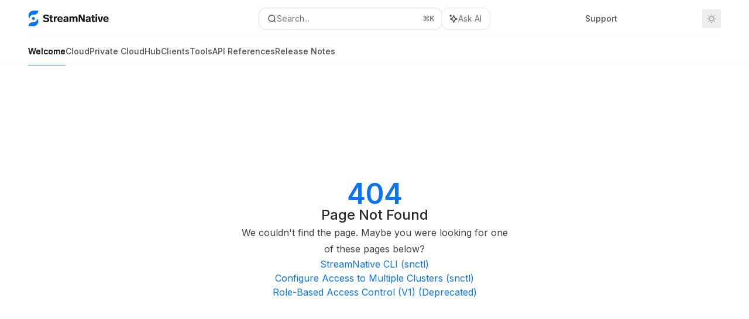

--- FILE ---
content_type: text/html; charset=utf-8
request_url: https://docs.streamnative.io/docs/snctl-admin
body_size: 103141
content:
<!DOCTYPE html><html lang="en" class="__variable_47c970 __variable_3bbdad dark" data-banner-state="visible" data-page-mode="none"><head><meta charSet="utf-8"/><meta name="viewport" content="width=device-width, initial-scale=1, maximum-scale=1, viewport-fit=cover"/><link rel="preload" href="/mintlify-assets/_next/static/media/bb3ef058b751a6ad-s.p.woff2" as="font" crossorigin="" type="font/woff2"/><link rel="preload" href="/mintlify-assets/_next/static/media/c4b700dcb2187787-s.p.woff2" as="font" crossorigin="" type="font/woff2"/><link rel="preload" href="/mintlify-assets/_next/static/media/e4af272ccee01ff0-s.p.woff2" as="font" crossorigin="" type="font/woff2"/><link rel="preload" as="image" href="https://mintcdn.com/streamnative/leDK9vfVV1vzDfM1/logo/light.svg?fit=max&amp;auto=format&amp;n=leDK9vfVV1vzDfM1&amp;q=85&amp;s=8f373436e9c64648b64054fb6623abd4"/><link rel="preload" as="image" href="https://mintcdn.com/streamnative/leDK9vfVV1vzDfM1/logo/dark.svg?fit=max&amp;auto=format&amp;n=leDK9vfVV1vzDfM1&amp;q=85&amp;s=5509db97feaf795efa3635b9b4abfd1f"/><link rel="stylesheet" href="/mintlify-assets/_next/static/css/036faf4489cc5775.css?dpl=dpl_HwDvx3w9QxcpgRWYPzQLRLRtPtso" data-precedence="next"/><link rel="stylesheet" href="/mintlify-assets/_next/static/css/9e8832c8599d2dba.css?dpl=dpl_HwDvx3w9QxcpgRWYPzQLRLRtPtso" data-precedence="next"/><link rel="stylesheet" href="/mintlify-assets/_next/static/css/5b8c8e3125ac4cdb.css?dpl=dpl_HwDvx3w9QxcpgRWYPzQLRLRtPtso" data-precedence="next"/><link rel="preload" as="script" fetchPriority="low" href="/mintlify-assets/_next/static/chunks/webpack-036f8fc002029052.js?dpl=dpl_HwDvx3w9QxcpgRWYPzQLRLRtPtso"/><script src="/mintlify-assets/_next/static/chunks/87c73c54-dd8d81ac9604067c.js?dpl=dpl_HwDvx3w9QxcpgRWYPzQLRLRtPtso" async=""></script><script src="/mintlify-assets/_next/static/chunks/90018-35f4fff794d2bb32.js?dpl=dpl_HwDvx3w9QxcpgRWYPzQLRLRtPtso" async=""></script><script src="/mintlify-assets/_next/static/chunks/main-app-76ddd9525ef90e67.js?dpl=dpl_HwDvx3w9QxcpgRWYPzQLRLRtPtso" async=""></script><script src="/mintlify-assets/_next/static/chunks/891cff7f-dcf0b8e94fd9e2cd.js?dpl=dpl_HwDvx3w9QxcpgRWYPzQLRLRtPtso" async=""></script><script src="/mintlify-assets/_next/static/chunks/82431-a3e0a126611457bf.js?dpl=dpl_HwDvx3w9QxcpgRWYPzQLRLRtPtso" async=""></script><script src="/mintlify-assets/_next/static/chunks/43881-67920a24b626c850.js?dpl=dpl_HwDvx3w9QxcpgRWYPzQLRLRtPtso" async=""></script><script src="/mintlify-assets/_next/static/chunks/98816-4875194b6205382d.js?dpl=dpl_HwDvx3w9QxcpgRWYPzQLRLRtPtso" async=""></script><script src="/mintlify-assets/_next/static/chunks/65328-3d54cd12f81740fc.js?dpl=dpl_HwDvx3w9QxcpgRWYPzQLRLRtPtso" async=""></script><script src="/mintlify-assets/_next/static/chunks/19664-8ce43df6b74bea12.js?dpl=dpl_HwDvx3w9QxcpgRWYPzQLRLRtPtso" async=""></script><script src="/mintlify-assets/_next/static/chunks/25930-7a7e383f6cc3df78.js?dpl=dpl_HwDvx3w9QxcpgRWYPzQLRLRtPtso" async=""></script><script src="/mintlify-assets/_next/static/chunks/30479-b07fa1b16940be02.js?dpl=dpl_HwDvx3w9QxcpgRWYPzQLRLRtPtso" async=""></script><script src="/mintlify-assets/_next/static/chunks/app/error-c060937b45dcf8a0.js?dpl=dpl_HwDvx3w9QxcpgRWYPzQLRLRtPtso" async=""></script><script src="/mintlify-assets/_next/static/chunks/cfdfcc00-442051842d4b5e4f.js?dpl=dpl_HwDvx3w9QxcpgRWYPzQLRLRtPtso" async=""></script><script src="/mintlify-assets/_next/static/chunks/d30757c7-2d2105da33b688d0.js?dpl=dpl_HwDvx3w9QxcpgRWYPzQLRLRtPtso" async=""></script><script src="/mintlify-assets/_next/static/chunks/21246-a76922653256bc59.js?dpl=dpl_HwDvx3w9QxcpgRWYPzQLRLRtPtso" async=""></script><script src="/mintlify-assets/_next/static/chunks/91769-84a60608f35c4c3d.js?dpl=dpl_HwDvx3w9QxcpgRWYPzQLRLRtPtso" async=""></script><script src="/mintlify-assets/_next/static/chunks/70523-43da3b59f75962b1.js?dpl=dpl_HwDvx3w9QxcpgRWYPzQLRLRtPtso" async=""></script><script src="/mintlify-assets/_next/static/chunks/74610-281c4fe11ead87d4.js?dpl=dpl_HwDvx3w9QxcpgRWYPzQLRLRtPtso" async=""></script><script src="/mintlify-assets/_next/static/chunks/73205-a2c167623badc97e.js?dpl=dpl_HwDvx3w9QxcpgRWYPzQLRLRtPtso" async=""></script><script src="/mintlify-assets/_next/static/chunks/14224-462c1ef9b3244a2c.js?dpl=dpl_HwDvx3w9QxcpgRWYPzQLRLRtPtso" async=""></script><script src="/mintlify-assets/_next/static/chunks/83667-96d468d2a9e97e66.js?dpl=dpl_HwDvx3w9QxcpgRWYPzQLRLRtPtso" async=""></script><script src="/mintlify-assets/_next/static/chunks/86707-06abdcbf49f615b9.js?dpl=dpl_HwDvx3w9QxcpgRWYPzQLRLRtPtso" async=""></script><script src="/mintlify-assets/_next/static/chunks/59823-6706688e96d67c66.js?dpl=dpl_HwDvx3w9QxcpgRWYPzQLRLRtPtso" async=""></script><script src="/mintlify-assets/_next/static/chunks/app/%255Fsites/%5Bsubdomain%5D/(multitenant)/layout-12f4782e0ecfb2fe.js?dpl=dpl_HwDvx3w9QxcpgRWYPzQLRLRtPtso" async=""></script><script src="/mintlify-assets/_next/static/chunks/app/%255Fsites/%5Bsubdomain%5D/not-found-925637f4ed534041.js?dpl=dpl_HwDvx3w9QxcpgRWYPzQLRLRtPtso" async=""></script><script src="/mintlify-assets/_next/static/chunks/app/%255Fsites/%5Bsubdomain%5D/error-5170d41fa0805672.js?dpl=dpl_HwDvx3w9QxcpgRWYPzQLRLRtPtso" async=""></script><script src="/mintlify-assets/_next/static/chunks/25263-e8148a9469ac0518.js?dpl=dpl_HwDvx3w9QxcpgRWYPzQLRLRtPtso" async=""></script><script src="/mintlify-assets/_next/static/chunks/21822-97bc78591e6a27ed.js?dpl=dpl_HwDvx3w9QxcpgRWYPzQLRLRtPtso" async=""></script><script src="/mintlify-assets/_next/static/chunks/app/%255Fsites/%5Bsubdomain%5D/(multitenant)/%5B%5B...slug%5D%5D/page-717290e0ac1f08d7.js?dpl=dpl_HwDvx3w9QxcpgRWYPzQLRLRtPtso" async=""></script><script src="/mintlify-assets/_next/static/chunks/64829-3fe744dcf3607a79.js?dpl=dpl_HwDvx3w9QxcpgRWYPzQLRLRtPtso" async=""></script><script src="/mintlify-assets/_next/static/chunks/app/%255Fsites/%5Bsubdomain%5D/(multitenant)/%40topbar/%5B%5B...slug%5D%5D/page-b9cd1f66b57fc733.js?dpl=dpl_HwDvx3w9QxcpgRWYPzQLRLRtPtso" async=""></script><meta name="next-size-adjust" content=""/><link rel="preload" href="https://d4tuoctqmanu0.cloudfront.net/katex.min.css" as="style"/><title>Page Not Found</title><meta name="application-name" content="StreamNative Documentation"/><meta name="generator" content="Mintlify"/><meta name="robots" content="noindex, nofollow"/><meta name="msapplication-config" content="/mintlify-assets/_mintlify/favicons/streamnative/cdlC8wXIPBF_HCua/_generated/favicon/browserconfig.xml"/><meta name="apple-mobile-web-app-title" content="StreamNative Documentation"/><meta name="msapplication-TileColor" content="#0a74f5"/><meta name="mode" content="custom"/><link rel="alternate" type="application/xml" href="/sitemap.xml"/><link rel="apple-touch-icon" href="/mintlify-assets/_mintlify/favicons/streamnative/cdlC8wXIPBF_HCua/_generated/favicon/apple-touch-icon.png" type="image/png" sizes="180x180"/><link rel="icon" href="/mintlify-assets/_mintlify/favicons/streamnative/cdlC8wXIPBF_HCua/_generated/favicon/favicon-16x16.png" type="image/png" sizes="16x16" media="(prefers-color-scheme: light)"/><link rel="icon" href="/mintlify-assets/_mintlify/favicons/streamnative/cdlC8wXIPBF_HCua/_generated/favicon/favicon-32x32.png" type="image/png" sizes="32x32" media="(prefers-color-scheme: light)"/><link rel="shortcut icon" href="/mintlify-assets/_mintlify/favicons/streamnative/cdlC8wXIPBF_HCua/_generated/favicon/favicon.ico" type="image/x-icon" media="(prefers-color-scheme: light)"/><link rel="icon" href="/mintlify-assets/_mintlify/favicons/streamnative/cdlC8wXIPBF_HCua/_generated/favicon-dark/favicon-16x16.png" type="image/png" sizes="16x16" media="(prefers-color-scheme: dark)"/><link rel="icon" href="/mintlify-assets/_mintlify/favicons/streamnative/cdlC8wXIPBF_HCua/_generated/favicon-dark/favicon-32x32.png" type="image/png" sizes="32x32" media="(prefers-color-scheme: dark)"/><link rel="shortcut icon" href="/mintlify-assets/_mintlify/favicons/streamnative/cdlC8wXIPBF_HCua/_generated/favicon-dark/favicon.ico" type="image/x-icon" media="(prefers-color-scheme: dark)"/><script type="text/javascript">(function(a,b){try{let c=document.getElementById("banner")?.innerText;if(c){for(let d=0;d<localStorage.length;d++){let e=localStorage.key(d);if(e?.endsWith(a)&&localStorage.getItem(e)===c)return void document.documentElement.setAttribute(b,"hidden")}document.documentElement.setAttribute(b,"visible");return}for(let c=0;c<localStorage.length;c++){let d=localStorage.key(c);if(d?.endsWith(a)&&localStorage.getItem(d))return void document.documentElement.setAttribute(b,"hidden")}document.documentElement.setAttribute(b,"visible")}catch(a){document.documentElement.setAttribute(b,"hidden")}})(
  "bannerDismissed",
  "data-banner-state",
)</script><script src="/mintlify-assets/_next/static/chunks/polyfills-42372ed130431b0a.js?dpl=dpl_HwDvx3w9QxcpgRWYPzQLRLRtPtso" noModule=""></script></head><body><div hidden=""><!--$--><!--/$--></div><script>((a,b,c,d,e,f,g,h)=>{let i=document.documentElement,j=["light","dark"];function k(b){var c;(Array.isArray(a)?a:[a]).forEach(a=>{let c="class"===a,d=c&&f?e.map(a=>f[a]||a):e;c?(i.classList.remove(...d),i.classList.add(f&&f[b]?f[b]:b)):i.setAttribute(a,b)}),c=b,h&&j.includes(c)&&(i.style.colorScheme=c)}if(d)k(d);else try{let a=localStorage.getItem(b)||c,d=g&&"system"===a?window.matchMedia("(prefers-color-scheme: dark)").matches?"dark":"light":a;k(d)}catch(a){}})("class","isDarkMode","system",null,["dark","light","true","false","system"],{"true":"dark","false":"light","dark":"dark","light":"light"},true,true)</script><script>(self.__next_s=self.__next_s||[]).push([0,{"children":"(function j(a,b,c,d,e){try{let f,g,h=[];try{h=window.location.pathname.split(\"/\").filter(a=>\"\"!==a&&\"global\"!==a).slice(0,2)}catch{h=[]}let i=h.find(a=>c.includes(a)),j=[];for(let c of(i?j.push(i):j.push(b),j.push(\"global\"),j)){if(!c)continue;let b=a[c];if(b?.content){f=b.content,g=c;break}}if(!f)return void document.documentElement.setAttribute(d,\"hidden\");let k=!0,l=0;for(;l<localStorage.length;){let a=localStorage.key(l);if(l++,!a?.endsWith(e))continue;let b=localStorage.getItem(a);if(b&&b===f){k=!1;break}g&&(a.startsWith(`lang:${g}_`)||!a.startsWith(\"lang:\"))&&(localStorage.removeItem(a),l--)}document.documentElement.setAttribute(d,k?\"visible\":\"hidden\")}catch(a){console.error(a),document.documentElement.setAttribute(d,\"hidden\")}})(\n  {},\n  \"en\",\n  [],\n  \"data-banner-state\",\n  \"bannerDismissed\",\n)","id":"_mintlify-banner-script"}])</script><style>:root {
    --primary: 10 116 245;
    --primary-light: 80 93 98;
    --primary-dark: 3 5 8;
    --tooltip-foreground: 255 255 255;
    --background-light: 255 255 255;
    --background-dark: 10 11 13;
    --gray-50: 243 246 250;
    --gray-100: 238 241 245;
    --gray-200: 222 226 229;
    --gray-300: 206 209 213;
    --gray-400: 158 162 166;
    --gray-500: 112 115 119;
    --gray-600: 80 83 87;
    --gray-700: 62 66 70;
    --gray-800: 37 40 44;
    --gray-900: 23 26 30;
    --gray-950: 10 13 17;
  }</style><script type="text/javascript">
          (function() {
            function loadKatex() {
              const link = document.querySelector('link[href="https://d4tuoctqmanu0.cloudfront.net/katex.min.css"]');
              if (link) link.rel = 'stylesheet';
            }
            if (document.readyState === 'loading') {
              document.addEventListener('DOMContentLoaded', loadKatex);
            } else {
              loadKatex();
            }
          })();
        </script><div class="relative antialiased text-gray-500 dark:text-gray-400"><script>(self.__next_s=self.__next_s||[]).push([0,{"suppressHydrationWarning":true,"children":"(function(a,b,c,d){var e;let f,g=\"mint\"===d||\"linden\"===d?\"sidebar\":\"sidebar-content\",h=(e=d,f=\"navbar-transition\",\"maple\"===e&&(f+=\"-maple\"),\"willow\"===e&&(f+=\"-willow\"),f);function i(){document.documentElement.classList.add(\"lg:[--scroll-mt:9.5rem]\")}function j(a){document.getElementById(g)?.style.setProperty(\"top\",`${a}rem`)}function k(a){document.getElementById(g)?.style.setProperty(\"height\",`calc(100vh - ${a}rem)`)}function l(a,b){!a&&b||a&&!b?(i(),document.documentElement.classList.remove(\"lg:[--scroll-mt:12rem]\")):a&&b&&(document.documentElement.classList.add(\"lg:[--scroll-mt:12rem]\"),document.documentElement.classList.remove(\"lg:[--scroll-mt:9.5rem]\"))}let m=document.documentElement.getAttribute(\"data-banner-state\"),n=null!=m?\"visible\"===m:b;switch(d){case\"mint\":j(c),l(a,n);break;case\"palm\":case\"aspen\":j(c),k(c),l(a,n);break;case\"linden\":j(c),n&&i();break;case\"almond\":document.documentElement.style.setProperty(\"--scroll-mt\",\"2.5rem\"),j(c),k(c)}let o=function(){let a=document.createElement(\"style\");return a.appendChild(document.createTextNode(\"*,*::before,*::after{-webkit-transition:none!important;-moz-transition:none!important;-o-transition:none!important;-ms-transition:none!important;transition:none!important}\")),document.head.appendChild(a),function(){window.getComputedStyle(document.body),setTimeout(()=>{document.head.removeChild(a)},1)}}();(\"requestAnimationFrame\"in globalThis?requestAnimationFrame:setTimeout)(()=>{let a;a=!1,a=window.scrollY>50,document.getElementById(h)?.setAttribute(\"data-is-opaque\",`${!!a}`),o()})})(\n  true,\n  false,\n  (function m(a,b,c){let d=document.documentElement.getAttribute(\"data-banner-state\"),e=2.5*!!(null!=d?\"visible\"===d:b),f=3*!!a,g=4,h=e+g+f;switch(c){case\"mint\":case\"palm\":break;case\"aspen\":f=2.5*!!a,g=3.5,h=e+f+g;break;case\"linden\":g=4,h=e+g;break;case\"almond\":g=3.5,h=e+g}return h})(true, false, \"mint\"),\n  \"mint\",\n)","id":"_mintlify-scroll-top-script"}])</script><a href="#content-area" class="sr-only focus:not-sr-only focus:fixed focus:top-2 focus:left-2 focus:z-50 focus:p-2 focus:text-sm focus:bg-background-light dark:focus:bg-background-dark focus:rounded-md focus:outline-primary dark:focus:outline-primary-light">Skip to main content</a><div class="max-lg:contents lg:flex lg:w-full"><div class="max-lg:contents lg:flex-1 lg:min-w-0 lg:overflow-x-clip"><div id="navbar" class="z-30 fixed lg:sticky top-0 w-full peer is-custom peer is-not-center peer is-not-wide peer is-not-frame"><div id="navbar-transition" class="absolute w-full h-full backdrop-blur flex-none transition-colors duration-500 border-b border-gray-500/5 dark:border-gray-300/[0.06] data-[is-opaque=true]:bg-background-light data-[is-opaque=true]:supports-backdrop-blur:bg-background-light/95 data-[is-opaque=true]:dark:bg-background-dark/75 data-[is-opaque=false]:supports-backdrop-blur:bg-background-light/60 data-[is-opaque=false]:dark:bg-transparent" data-is-opaque="false"></div><div class="max-w-8xl mx-auto relative"><div><div class="relative"><div class="flex items-center lg:px-12 h-16 min-w-0 mx-4 lg:mx-0"><div class="h-full relative flex-1 flex items-center gap-x-4 min-w-0 border-b border-gray-500/5 dark:border-gray-300/[0.06]"><div class="flex-1 flex items-center gap-x-4"><a class="" href="/"><span class="sr-only">StreamNative Documentation<!-- --> home page</span><img class="nav-logo w-auto h-7 relative object-contain block dark:hidden" src="https://mintcdn.com/streamnative/leDK9vfVV1vzDfM1/logo/light.svg?fit=max&amp;auto=format&amp;n=leDK9vfVV1vzDfM1&amp;q=85&amp;s=8f373436e9c64648b64054fb6623abd4" alt="light logo"/><img class="nav-logo w-auto h-7 relative object-contain hidden dark:block" src="https://mintcdn.com/streamnative/leDK9vfVV1vzDfM1/logo/dark.svg?fit=max&amp;auto=format&amp;n=leDK9vfVV1vzDfM1&amp;q=85&amp;s=5509db97feaf795efa3635b9b4abfd1f" alt="dark logo"/></a><div class="hidden lg:flex items-center gap-x-2"></div></div><div class="relative hidden lg:flex items-center flex-1 z-20 gap-2.5"><button type="button" class="flex pointer-events-auto rounded-xl w-full items-center text-sm leading-6 h-9 pl-3.5 pr-3 text-gray-500 dark:text-white/50 bg-background-light dark:bg-background-dark dark:brightness-[1.1] dark:ring-1 dark:hover:brightness-[1.25] ring-1 ring-gray-400/30 hover:ring-gray-600/30 dark:ring-gray-600/30 dark:hover:ring-gray-500/30 justify-between truncate gap-2 min-w-[43px]" id="search-bar-entry" aria-label="Open search"><div class="flex items-center gap-2 min-w-[42px]"><svg xmlns="http://www.w3.org/2000/svg" width="16" height="16" viewBox="0 0 24 24" fill="none" stroke="currentColor" stroke-width="2" stroke-linecap="round" stroke-linejoin="round" class="lucide lucide-search min-w-4 flex-none text-gray-700 hover:text-gray-800 dark:text-gray-400 hover:dark:text-gray-200"><circle cx="11" cy="11" r="8"></circle><path d="m21 21-4.3-4.3"></path></svg><div class="truncate min-w-0">Search...</div></div><span class="flex-none text-xs font-semibold">⌘<!-- -->K</span></button><button type="button" class="flex-none hidden lg:flex items-center justify-center gap-1.5 pl-3 pr-3.5 h-9 rounded-xl shadow-sm bg-background-light dark:bg-background-dark dark:brightness-[1.1] dark:ring-1 dark:hover:brightness-[1.25] ring-1 ring-gray-400/20 hover:ring-gray-600/25 dark:ring-gray-600/30 dark:hover:ring-gray-500/30" id="assistant-entry" aria-label="Toggle assistant panel" data-state="closed"><svg xmlns="http://www.w3.org/2000/svg" width="18" height="18" viewBox="0 0 18 18" class="size-4 shrink-0 text-gray-700 hover:text-gray-800 dark:text-gray-400 hover:dark:text-gray-200"><g fill="currentColor"><path d="M5.658,2.99l-1.263-.421-.421-1.263c-.137-.408-.812-.408-.949,0l-.421,1.263-1.263,.421c-.204,.068-.342,.259-.342,.474s.138,.406,.342,.474l1.263,.421,.421,1.263c.068,.204,.26,.342,.475,.342s.406-.138,.475-.342l.421-1.263,1.263-.421c.204-.068,.342-.259,.342-.474s-.138-.406-.342-.474Z" fill="currentColor" data-stroke="none" stroke="none"></path><polygon points="9.5 2.75 11.412 7.587 16.25 9.5 11.412 11.413 9.5 16.25 7.587 11.413 2.75 9.5 7.587 7.587 9.5 2.75" fill="none" stroke="currentColor" stroke-linecap="round" stroke-linejoin="round" stroke-width="1.5"></polygon></g></svg><span class="text-sm text-gray-500 dark:text-white/50 whitespace-nowrap">Ask AI</span></button></div><div class="flex-1 relative hidden lg:flex items-center ml-auto justify-end space-x-4"><nav class="text-sm"><ul class="flex space-x-6 items-center"><li class="navbar-link"><a href="https://support.streamnative.io" class="flex items-center gap-1.5 whitespace-nowrap font-medium text-gray-600 hover:text-gray-900 dark:text-gray-400 dark:hover:text-gray-300" target="_blank">Support</a></li><li class="block lg:hidden"><a class="flex items-center gap-1.5 whitespace-nowrap font-medium text-gray-600 hover:text-gray-900 dark:text-gray-400 dark:hover:text-gray-300" href="https://console.streamnative.cloud">Console</a></li><li class="whitespace-nowrap hidden lg:flex" id="topbar-cta-button"><a target="_blank" class="group px-4 py-1.5 relative inline-flex items-center text-sm font-medium" href="https://console.streamnative.cloud"><span class="absolute inset-0 bg-primary-dark rounded-xl group-hover:opacity-[0.9]"></span><div class="mr-0.5 space-x-2.5 flex items-center"><span class="z-10 text-white">Console</span><svg width="3" height="24" viewBox="0 -9 3 24" class="h-5 rotate-0 overflow-visible text-white/90"><path d="M0 0L3 3L0 6" fill="none" stroke="currentColor" stroke-width="1.5" stroke-linecap="round"></path></svg></div></a></li></ul></nav><div class="flex items-center"><button class="group p-2 flex items-center justify-center" aria-label="Toggle dark mode"><svg width="16" height="16" viewBox="0 0 16 16" fill="none" stroke="currentColor" xmlns="http://www.w3.org/2000/svg" class="h-4 w-4 block text-gray-400 dark:hidden group-hover:text-gray-600"><g clip-path="url(#clip0_2880_7340)"><path d="M8 1.11133V2.00022" stroke-width="1.5" stroke-linecap="round" stroke-linejoin="round"></path><path d="M12.8711 3.12891L12.2427 3.75735" stroke-width="1.5" stroke-linecap="round" stroke-linejoin="round"></path><path d="M14.8889 8H14" stroke-width="1.5" stroke-linecap="round" stroke-linejoin="round"></path><path d="M12.8711 12.8711L12.2427 12.2427" stroke-width="1.5" stroke-linecap="round" stroke-linejoin="round"></path><path d="M8 14.8889V14" stroke-width="1.5" stroke-linecap="round" stroke-linejoin="round"></path><path d="M3.12891 12.8711L3.75735 12.2427" stroke-width="1.5" stroke-linecap="round" stroke-linejoin="round"></path><path d="M1.11133 8H2.00022" stroke-width="1.5" stroke-linecap="round" stroke-linejoin="round"></path><path d="M3.12891 3.12891L3.75735 3.75735" stroke-width="1.5" stroke-linecap="round" stroke-linejoin="round"></path><path d="M8.00043 11.7782C10.0868 11.7782 11.7782 10.0868 11.7782 8.00043C11.7782 5.91402 10.0868 4.22266 8.00043 4.22266C5.91402 4.22266 4.22266 5.91402 4.22266 8.00043C4.22266 10.0868 5.91402 11.7782 8.00043 11.7782Z" stroke-width="1.5" stroke-linecap="round" stroke-linejoin="round"></path></g><defs><clipPath id="clip0_2880_7340"><rect width="16" height="16" fill="white"></rect></clipPath></defs></svg><svg xmlns="http://www.w3.org/2000/svg" width="24" height="24" viewBox="0 0 24 24" fill="none" stroke="currentColor" stroke-width="2" stroke-linecap="round" stroke-linejoin="round" class="lucide lucide-moon h-4 w-4 hidden dark:block text-gray-500 dark:group-hover:text-gray-300"><path d="M12 3a6 6 0 0 0 9 9 9 9 0 1 1-9-9Z"></path></svg></button></div></div><div class="flex lg:hidden items-center gap-3"><button type="button" class="text-gray-500 w-8 h-8 flex items-center justify-center hover:text-gray-600 dark:text-gray-400 dark:hover:text-gray-300" id="search-bar-entry-mobile" aria-label="Open search"><span class="sr-only">Search...</span><svg class="h-4 w-4 bg-gray-500 dark:bg-gray-400 hover:bg-gray-600 dark:hover:bg-gray-300" style="-webkit-mask-image:url(https://d3gk2c5xim1je2.cloudfront.net/v7.1.0/solid/magnifying-glass.svg);-webkit-mask-repeat:no-repeat;-webkit-mask-position:center;mask-image:url(https://d3gk2c5xim1je2.cloudfront.net/v7.1.0/solid/magnifying-glass.svg);mask-repeat:no-repeat;mask-position:center"></svg></button><button id="assistant-entry-mobile"><svg xmlns="http://www.w3.org/2000/svg" width="18" height="18" viewBox="0 0 18 18" class="size-4.5 text-gray-500 dark:text-gray-400 hover:text-gray-600 dark:hover:text-gray-300"><g fill="currentColor"><path d="M5.658,2.99l-1.263-.421-.421-1.263c-.137-.408-.812-.408-.949,0l-.421,1.263-1.263,.421c-.204,.068-.342,.259-.342,.474s.138,.406,.342,.474l1.263,.421,.421,1.263c.068,.204,.26,.342,.475,.342s.406-.138,.475-.342l.421-1.263,1.263-.421c.204-.068,.342-.259,.342-.474s-.138-.406-.342-.474Z" fill="currentColor" data-stroke="none" stroke="none"></path><polygon points="9.5 2.75 11.412 7.587 16.25 9.5 11.412 11.413 9.5 16.25 7.587 11.413 2.75 9.5 7.587 7.587 9.5 2.75" fill="none" stroke="currentColor" stroke-linecap="round" stroke-linejoin="round" stroke-width="1.5"></polygon></g></svg></button><button aria-label="More actions" class="h-7 w-5 flex items-center justify-end"><svg class="h-4 w-4 bg-gray-500 dark:bg-gray-400 hover:bg-gray-600 dark:hover:bg-gray-300" style="-webkit-mask-image:url(https://d3gk2c5xim1je2.cloudfront.net/v7.1.0/solid/ellipsis-vertical.svg);-webkit-mask-repeat:no-repeat;-webkit-mask-position:center;mask-image:url(https://d3gk2c5xim1je2.cloudfront.net/v7.1.0/solid/ellipsis-vertical.svg);mask-repeat:no-repeat;mask-position:center"></svg></button></div></div></div><button type="button" class="flex items-center h-14 py-4 px-5 lg:hidden focus:outline-0 w-full text-left"><div class="text-gray-500 hover:text-gray-600 dark:text-gray-400 dark:hover:text-gray-300"><span class="sr-only">Navigation</span><svg class="h-4" fill="currentColor" xmlns="http://www.w3.org/2000/svg" viewBox="0 0 448 512"><path d="M0 96C0 78.3 14.3 64 32 64H416c17.7 0 32 14.3 32 32s-14.3 32-32 32H32C14.3 128 0 113.7 0 96zM0 256c0-17.7 14.3-32 32-32H416c17.7 0 32 14.3 32 32s-14.3 32-32 32H32c-17.7 0-32-14.3-32-32zM448 416c0 17.7-14.3 32-32 32H32c-17.7 0-32-14.3-32-32s14.3-32 32-32H416c17.7 0 32 14.3 32 32z"></path></svg></div><div class="ml-4 flex text-sm leading-6 whitespace-nowrap min-w-0 space-x-3 overflow-hidden"><div class="font-semibold text-gray-900 truncate dark:text-gray-200 min-w-0 flex-1">Page Not Found</div></div></button></div><div class="hidden lg:flex px-12 h-12"><div class="nav-tabs h-full flex text-sm gap-x-6"><a class="link nav-tabs-item group relative h-full gap-2 flex items-center font-medium hover:text-gray-800 dark:hover:text-gray-300 text-gray-800 dark:text-gray-200 [text-shadow:-0.2px_0_0_currentColor,0.2px_0_0_currentColor]" href="/home">Welcome<div class="absolute bottom-0 h-[1.5px] w-full left-0 bg-primary dark:bg-primary-light"></div></a><a class="link nav-tabs-item group relative h-full gap-2 flex items-center font-medium text-gray-600 dark:text-gray-400 hover:text-gray-800 dark:hover:text-gray-300" href="/cloud/overview/cloud-overview">Cloud<div class="absolute bottom-0 h-[1.5px] w-full left-0 group-hover:bg-gray-200 dark:group-hover:bg-gray-700"></div></a><a class="link nav-tabs-item group relative h-full gap-2 flex items-center font-medium text-gray-600 dark:text-gray-400 hover:text-gray-800 dark:hover:text-gray-300" href="/private-cloud/v2/overview/private-cloud-overview">Private Cloud<div class="absolute bottom-0 h-[1.5px] w-full left-0 group-hover:bg-gray-200 dark:group-hover:bg-gray-700"></div></a><a class="link nav-tabs-item group relative h-full gap-2 flex items-center font-medium text-gray-600 dark:text-gray-400 hover:text-gray-800 dark:hover:text-gray-300" href="/connect/overview">Hub<div class="absolute bottom-0 h-[1.5px] w-full left-0 group-hover:bg-gray-200 dark:group-hover:bg-gray-700"></div></a><a class="link nav-tabs-item group relative h-full gap-2 flex items-center font-medium text-gray-600 dark:text-gray-400 hover:text-gray-800 dark:hover:text-gray-300" href="/cloud/build/kafka-clients/kafka-on-cloud">Clients<div class="absolute bottom-0 h-[1.5px] w-full left-0 group-hover:bg-gray-200 dark:group-hover:bg-gray-700"></div></a><a class="link nav-tabs-item group relative h-full gap-2 flex items-center font-medium text-gray-600 dark:text-gray-400 hover:text-gray-800 dark:hover:text-gray-300" href="/tools/cli/streamnative-cli-overview">Tools<div class="absolute bottom-0 h-[1.5px] w-full left-0 group-hover:bg-gray-200 dark:group-hover:bg-gray-700"></div></a><a class="link nav-tabs-item group relative h-full gap-2 flex items-center font-medium text-gray-600 dark:text-gray-400 hover:text-gray-800 dark:hover:text-gray-300" href="/api-references/cloudapi/cloud-api">API References<div class="absolute bottom-0 h-[1.5px] w-full left-0 group-hover:bg-gray-200 dark:group-hover:bg-gray-700"></div></a><a class="link nav-tabs-item group relative h-full gap-2 flex items-center font-medium text-gray-600 dark:text-gray-400 hover:text-gray-800 dark:hover:text-gray-300" href="/release-notes/cloud/release-notes">Release Notes<div class="absolute bottom-0 h-[1.5px] w-full left-0 group-hover:bg-gray-200 dark:group-hover:bg-gray-700"></div></a></div></div></div></div><span hidden="" style="position:fixed;top:1px;left:1px;width:1px;height:0;padding:0;margin:-1px;overflow:hidden;clip:rect(0, 0, 0, 0);white-space:nowrap;border-width:0;display:none"></span></div><div class="peer-[.is-not-center]:max-w-8xl peer-[.is-center]:max-w-3xl peer-[.is-not-custom]:px-4 peer-[.is-not-custom]:mx-auto peer-[.is-not-custom]:lg:px-8 peer-[.is-wide]:[&amp;&gt;div:last-child]:max-w-6xl peer-[.is-custom]:contents peer-[.is-custom]:[&amp;&gt;div:first-child]:!hidden peer-[.is-custom]:[&amp;&gt;div:first-child]:sm:!hidden peer-[.is-custom]:[&amp;&gt;div:first-child]:md:!hidden peer-[.is-custom]:[&amp;&gt;div:first-child]:lg:!hidden peer-[.is-custom]:[&amp;&gt;div:first-child]:xl:!hidden peer-[.is-center]:[&amp;&gt;div:first-child]:!hidden peer-[.is-center]:[&amp;&gt;div:first-child]:sm:!hidden peer-[.is-center]:[&amp;&gt;div:first-child]:md:!hidden peer-[.is-center]:[&amp;&gt;div:first-child]:lg:!hidden peer-[.is-center]:[&amp;&gt;div:first-child]:xl:!hidden"><div class="z-20 hidden lg:block fixed bottom-0 right-auto w-[18rem]" id="sidebar" style="top:7rem"><div class="absolute inset-0 z-10 stable-scrollbar-gutter overflow-auto pr-8 pb-10" id="sidebar-content"><div class="relative lg:text-sm lg:leading-6"><div class="sticky top-0 h-8 z-10 bg-gradient-to-b from-background-light dark:from-background-dark"></div><div id="navigation-items"><ul class="sidebar-group"></ul></div></div></div></div><div id="content-container"><script>(self.__next_s=self.__next_s||[]).push([0,{"children":"document.documentElement.setAttribute('data-page-mode', 'custom');","id":"_mintlify-page-mode-script"}])</script><script>(self.__next_s=self.__next_s||[]).push([0,{"suppressHydrationWarning":true,"children":"(function n(a,b){if(!document.getElementById(\"footer\")?.classList.contains(\"advanced-footer\")||\"maple\"===b||\"willow\"===b||\"almond\"===b)return;let c=document.documentElement.getAttribute(\"data-page-mode\"),d=document.getElementById(\"navbar\"),e=document.getElementById(\"navigation-items\"),f=document.getElementById(\"sidebar\"),g=document.getElementById(\"footer\"),h=document.getElementById(\"table-of-contents-content\"),i=(e?.clientHeight??0)+16*a+32*(\"mint\"===b||\"linden\"===b);if(!g||\"center\"===c)return;let j=g.getBoundingClientRect().top,k=window.innerHeight-j;f&&e&&(i>j?(f.style.top=`-${k}px`,f.style.height=`${window.innerHeight}px`):(f.style.top=`${a}rem`,f.style.height=\"auto\")),h&&d&&(k>0?h.style.top=\"custom\"===c?`${d.clientHeight-k}px`:`${40+d.clientHeight-k}px`:h.style.top=\"\")})(\n  (function m(a,b,c){let d=document.documentElement.getAttribute(\"data-banner-state\"),e=2.5*!!(null!=d?\"visible\"===d:b),f=3*!!a,g=4,h=e+g+f;switch(c){case\"mint\":case\"palm\":break;case\"aspen\":f=2.5*!!a,g=3.5,h=e+f+g;break;case\"linden\":g=4,h=e+g;break;case\"almond\":g=3.5,h=e+g}return h})(true, false, \"mint\"),\n  \"mint\",\n)","id":"_mintlify-footer-and-sidebar-scroll-script"}])</script><span class="fixed inset-0 bg-background-light dark:bg-background-dark -z-10 pointer-events-none" id="almond-background-color"></span><div class="flex flex-row-reverse gap-12 box-border w-full pt-[120px] lg:pt-0"><div class="relative grow box-border flex-col w-full xl:w-[calc(100%-19rem)] xl:min-w-full" id="content-area"><div class="mdx-content relative" data-page-title="Page Not Found" id="content"><div class="flex flex-col items-center justify-center w-full max-w-lg overflow-x-hidden mx-auto py-48 px-5 text-center *:text-center gap-y-8 not-found-container"><div class="flex flex-col items-center justify-center gap-y-6"><span id="error-badge" class="inline-flex -mb-2 text-5xl font-semibold p-1 text-primary dark:text-primary-light not-found-status-code">404</span><h1 id="error-title" class="font-medium mb-0 text-2xl text-gray-800 dark:text-gray-200 not-found-title">Page Not Found</h1><div id="error-description" class="flex flex-col items-center gap-y-6 prose prose-gray dark:prose-invert not-found-description">We couldn&#x27;t find the page. Maybe you were looking for one of these pages below?</div></div><div class="not-found-recommended-pages-list w-full flex flex-col gap-3"><a href="/tools/cli/snctl/snctl-overview#" class="not-found-recommended-page-link text-base text-primary dark:text-primary-light hover:brightness-[0.75] dark:hover:brightness-[1.35] text-center min-w-0 truncate"><span>StreamNative CLI (snctl)</span></a><a href="/tools/cli/pulsarctl/pulsarctl-configure-access-multiple-clusters#configure-access-to-multiple-clusters-snctl" class="not-found-recommended-page-link text-base text-primary dark:text-primary-light hover:brightness-[0.75] dark:hover:brightness-[1.35] text-center min-w-0 truncate"><span>Configure Access to Multiple Clusters (snctl)</span></a><a href="/cloud/security/access/rbac/cloud-rbac#snctl-pulsar-admin-pulsarctl-and-pulsar-admin" class="not-found-recommended-page-link text-base text-primary dark:text-primary-light hover:brightness-[0.75] dark:hover:brightness-[1.35] text-center min-w-0 truncate"><span>Role-Based Access Control (V1) (Deprecated)</span></a></div></div></div><div class="left-0 right-0 sticky sm:px-4 pb-4 sm:pb-6 bottom-0 pt-1 flex flex-col items-center w-full overflow-hidden z-20 pointer-events-none"><div class="chat-assistant-floating-input z-10 w-full sm:w-96 focus-within:w-full group/assistant-bar sm:focus-within:w-[30rem] hover:scale-100 sm:hover:scale-105 focus-within:hover:scale-100 [transition:width_400ms,left_200ms,transform_500ms,opacity_200ms]"><div class="translate-y-[100px] opacity-0"><div class="flex flex-col w-full rounded-2xl pointer-events-auto bg-background-light/90 dark:bg-background-dark/90 backdrop-blur-xl border border-gray-200 dark:border-white/30 focus-within:border-primary dark:focus-within:border-primary-light transition-colors sm:shadow-xl"><div class="relative flex items-end"><textarea id="chat-assistant-textarea" aria-label="Ask a question..." autoComplete="off" placeholder="Ask a question..." class="chat-assistant-input w-full bg-transparent border-0 peer/input text-gray-900 dark:text-gray-100 placeholder-gray-500 dark:placeholder-gray-400 !outline-none focus:!outline-none focus:ring-0 py-2.5 pl-3.5 pr-10 font-bodyWeight text-sm" style="resize:none"></textarea><span class="absolute right-11 bottom-3 text-xs font-medium text-gray-400 dark:text-gray-500 select-none pointer-events-none peer-focus/input:hidden hidden sm:inline">⌘<!-- -->I</span><button class="chat-assistant-send-button flex justify-center items-center rounded-full p-1 size-6 bg-primary/30 dark:bg-primary-dark/30 absolute right-2.5 bottom-2" aria-label="Send message" disabled=""><svg xmlns="http://www.w3.org/2000/svg" width="24" height="24" viewBox="0 0 24 24" fill="none" stroke="currentColor" stroke-width="2" stroke-linecap="round" stroke-linejoin="round" class="lucide lucide-arrow-up text-white dark:text-white size-3.5"><path d="m5 12 7-7 7 7"></path><path d="M12 19V5"></path></svg></button></div></div></div></div></div></div></div><!--$--><!--/$--></div></div></div></div></div><script src="/mintlify-assets/_next/static/chunks/webpack-036f8fc002029052.js?dpl=dpl_HwDvx3w9QxcpgRWYPzQLRLRtPtso" id="_R_" async=""></script><script>(self.__next_f=self.__next_f||[]).push([0])</script><script>self.__next_f.push([1,"1:\"$Sreact.fragment\"\n2:I[85341,[],\"\"]\n"])</script><script>self.__next_f.push([1,"3:I[2510,[\"73473\",\"static/chunks/891cff7f-dcf0b8e94fd9e2cd.js?dpl=dpl_HwDvx3w9QxcpgRWYPzQLRLRtPtso\",\"82431\",\"static/chunks/82431-a3e0a126611457bf.js?dpl=dpl_HwDvx3w9QxcpgRWYPzQLRLRtPtso\",\"43881\",\"static/chunks/43881-67920a24b626c850.js?dpl=dpl_HwDvx3w9QxcpgRWYPzQLRLRtPtso\",\"98816\",\"static/chunks/98816-4875194b6205382d.js?dpl=dpl_HwDvx3w9QxcpgRWYPzQLRLRtPtso\",\"65328\",\"static/chunks/65328-3d54cd12f81740fc.js?dpl=dpl_HwDvx3w9QxcpgRWYPzQLRLRtPtso\",\"19664\",\"static/chunks/19664-8ce43df6b74bea12.js?dpl=dpl_HwDvx3w9QxcpgRWYPzQLRLRtPtso\",\"25930\",\"static/chunks/25930-7a7e383f6cc3df78.js?dpl=dpl_HwDvx3w9QxcpgRWYPzQLRLRtPtso\",\"30479\",\"static/chunks/30479-b07fa1b16940be02.js?dpl=dpl_HwDvx3w9QxcpgRWYPzQLRLRtPtso\",\"18039\",\"static/chunks/app/error-c060937b45dcf8a0.js?dpl=dpl_HwDvx3w9QxcpgRWYPzQLRLRtPtso\"],\"default\",1]\n"])</script><script>self.__next_f.push([1,"4:I[90025,[],\"\"]\n"])</script><script>self.__next_f.push([1,"5:I[51749,[\"73473\",\"static/chunks/891cff7f-dcf0b8e94fd9e2cd.js?dpl=dpl_HwDvx3w9QxcpgRWYPzQLRLRtPtso\",\"53016\",\"static/chunks/cfdfcc00-442051842d4b5e4f.js?dpl=dpl_HwDvx3w9QxcpgRWYPzQLRLRtPtso\",\"41725\",\"static/chunks/d30757c7-2d2105da33b688d0.js?dpl=dpl_HwDvx3w9QxcpgRWYPzQLRLRtPtso\",\"82431\",\"static/chunks/82431-a3e0a126611457bf.js?dpl=dpl_HwDvx3w9QxcpgRWYPzQLRLRtPtso\",\"43881\",\"static/chunks/43881-67920a24b626c850.js?dpl=dpl_HwDvx3w9QxcpgRWYPzQLRLRtPtso\",\"98816\",\"static/chunks/98816-4875194b6205382d.js?dpl=dpl_HwDvx3w9QxcpgRWYPzQLRLRtPtso\",\"65328\",\"static/chunks/65328-3d54cd12f81740fc.js?dpl=dpl_HwDvx3w9QxcpgRWYPzQLRLRtPtso\",\"19664\",\"static/chunks/19664-8ce43df6b74bea12.js?dpl=dpl_HwDvx3w9QxcpgRWYPzQLRLRtPtso\",\"21246\",\"static/chunks/21246-a76922653256bc59.js?dpl=dpl_HwDvx3w9QxcpgRWYPzQLRLRtPtso\",\"91769\",\"static/chunks/91769-84a60608f35c4c3d.js?dpl=dpl_HwDvx3w9QxcpgRWYPzQLRLRtPtso\",\"70523\",\"static/chunks/70523-43da3b59f75962b1.js?dpl=dpl_HwDvx3w9QxcpgRWYPzQLRLRtPtso\",\"74610\",\"static/chunks/74610-281c4fe11ead87d4.js?dpl=dpl_HwDvx3w9QxcpgRWYPzQLRLRtPtso\",\"25930\",\"static/chunks/25930-7a7e383f6cc3df78.js?dpl=dpl_HwDvx3w9QxcpgRWYPzQLRLRtPtso\",\"73205\",\"static/chunks/73205-a2c167623badc97e.js?dpl=dpl_HwDvx3w9QxcpgRWYPzQLRLRtPtso\",\"14224\",\"static/chunks/14224-462c1ef9b3244a2c.js?dpl=dpl_HwDvx3w9QxcpgRWYPzQLRLRtPtso\",\"83667\",\"static/chunks/83667-96d468d2a9e97e66.js?dpl=dpl_HwDvx3w9QxcpgRWYPzQLRLRtPtso\",\"86707\",\"static/chunks/86707-06abdcbf49f615b9.js?dpl=dpl_HwDvx3w9QxcpgRWYPzQLRLRtPtso\",\"59823\",\"static/chunks/59823-6706688e96d67c66.js?dpl=dpl_HwDvx3w9QxcpgRWYPzQLRLRtPtso\",\"35456\",\"static/chunks/app/%255Fsites/%5Bsubdomain%5D/(multitenant)/layout-12f4782e0ecfb2fe.js?dpl=dpl_HwDvx3w9QxcpgRWYPzQLRLRtPtso\"],\"ThemeProvider\",1]\n"])</script><script>self.__next_f.push([1,"6:I[35021,[\"73473\",\"static/chunks/891cff7f-dcf0b8e94fd9e2cd.js?dpl=dpl_HwDvx3w9QxcpgRWYPzQLRLRtPtso\",\"53016\",\"static/chunks/cfdfcc00-442051842d4b5e4f.js?dpl=dpl_HwDvx3w9QxcpgRWYPzQLRLRtPtso\",\"41725\",\"static/chunks/d30757c7-2d2105da33b688d0.js?dpl=dpl_HwDvx3w9QxcpgRWYPzQLRLRtPtso\",\"82431\",\"static/chunks/82431-a3e0a126611457bf.js?dpl=dpl_HwDvx3w9QxcpgRWYPzQLRLRtPtso\",\"43881\",\"static/chunks/43881-67920a24b626c850.js?dpl=dpl_HwDvx3w9QxcpgRWYPzQLRLRtPtso\",\"98816\",\"static/chunks/98816-4875194b6205382d.js?dpl=dpl_HwDvx3w9QxcpgRWYPzQLRLRtPtso\",\"65328\",\"static/chunks/65328-3d54cd12f81740fc.js?dpl=dpl_HwDvx3w9QxcpgRWYPzQLRLRtPtso\",\"19664\",\"static/chunks/19664-8ce43df6b74bea12.js?dpl=dpl_HwDvx3w9QxcpgRWYPzQLRLRtPtso\",\"21246\",\"static/chunks/21246-a76922653256bc59.js?dpl=dpl_HwDvx3w9QxcpgRWYPzQLRLRtPtso\",\"91769\",\"static/chunks/91769-84a60608f35c4c3d.js?dpl=dpl_HwDvx3w9QxcpgRWYPzQLRLRtPtso\",\"70523\",\"static/chunks/70523-43da3b59f75962b1.js?dpl=dpl_HwDvx3w9QxcpgRWYPzQLRLRtPtso\",\"74610\",\"static/chunks/74610-281c4fe11ead87d4.js?dpl=dpl_HwDvx3w9QxcpgRWYPzQLRLRtPtso\",\"25930\",\"static/chunks/25930-7a7e383f6cc3df78.js?dpl=dpl_HwDvx3w9QxcpgRWYPzQLRLRtPtso\",\"73205\",\"static/chunks/73205-a2c167623badc97e.js?dpl=dpl_HwDvx3w9QxcpgRWYPzQLRLRtPtso\",\"14224\",\"static/chunks/14224-462c1ef9b3244a2c.js?dpl=dpl_HwDvx3w9QxcpgRWYPzQLRLRtPtso\",\"83667\",\"static/chunks/83667-96d468d2a9e97e66.js?dpl=dpl_HwDvx3w9QxcpgRWYPzQLRLRtPtso\",\"86707\",\"static/chunks/86707-06abdcbf49f615b9.js?dpl=dpl_HwDvx3w9QxcpgRWYPzQLRLRtPtso\",\"59823\",\"static/chunks/59823-6706688e96d67c66.js?dpl=dpl_HwDvx3w9QxcpgRWYPzQLRLRtPtso\",\"35456\",\"static/chunks/app/%255Fsites/%5Bsubdomain%5D/(multitenant)/layout-12f4782e0ecfb2fe.js?dpl=dpl_HwDvx3w9QxcpgRWYPzQLRLRtPtso\"],\"ColorVariables\",1]\n"])</script><script>self.__next_f.push([1,"7:I[88746,[\"73473\",\"static/chunks/891cff7f-dcf0b8e94fd9e2cd.js?dpl=dpl_HwDvx3w9QxcpgRWYPzQLRLRtPtso\",\"53016\",\"static/chunks/cfdfcc00-442051842d4b5e4f.js?dpl=dpl_HwDvx3w9QxcpgRWYPzQLRLRtPtso\",\"41725\",\"static/chunks/d30757c7-2d2105da33b688d0.js?dpl=dpl_HwDvx3w9QxcpgRWYPzQLRLRtPtso\",\"82431\",\"static/chunks/82431-a3e0a126611457bf.js?dpl=dpl_HwDvx3w9QxcpgRWYPzQLRLRtPtso\",\"43881\",\"static/chunks/43881-67920a24b626c850.js?dpl=dpl_HwDvx3w9QxcpgRWYPzQLRLRtPtso\",\"98816\",\"static/chunks/98816-4875194b6205382d.js?dpl=dpl_HwDvx3w9QxcpgRWYPzQLRLRtPtso\",\"65328\",\"static/chunks/65328-3d54cd12f81740fc.js?dpl=dpl_HwDvx3w9QxcpgRWYPzQLRLRtPtso\",\"19664\",\"static/chunks/19664-8ce43df6b74bea12.js?dpl=dpl_HwDvx3w9QxcpgRWYPzQLRLRtPtso\",\"21246\",\"static/chunks/21246-a76922653256bc59.js?dpl=dpl_HwDvx3w9QxcpgRWYPzQLRLRtPtso\",\"91769\",\"static/chunks/91769-84a60608f35c4c3d.js?dpl=dpl_HwDvx3w9QxcpgRWYPzQLRLRtPtso\",\"70523\",\"static/chunks/70523-43da3b59f75962b1.js?dpl=dpl_HwDvx3w9QxcpgRWYPzQLRLRtPtso\",\"74610\",\"static/chunks/74610-281c4fe11ead87d4.js?dpl=dpl_HwDvx3w9QxcpgRWYPzQLRLRtPtso\",\"25930\",\"static/chunks/25930-7a7e383f6cc3df78.js?dpl=dpl_HwDvx3w9QxcpgRWYPzQLRLRtPtso\",\"73205\",\"static/chunks/73205-a2c167623badc97e.js?dpl=dpl_HwDvx3w9QxcpgRWYPzQLRLRtPtso\",\"14224\",\"static/chunks/14224-462c1ef9b3244a2c.js?dpl=dpl_HwDvx3w9QxcpgRWYPzQLRLRtPtso\",\"83667\",\"static/chunks/83667-96d468d2a9e97e66.js?dpl=dpl_HwDvx3w9QxcpgRWYPzQLRLRtPtso\",\"86707\",\"static/chunks/86707-06abdcbf49f615b9.js?dpl=dpl_HwDvx3w9QxcpgRWYPzQLRLRtPtso\",\"59823\",\"static/chunks/59823-6706688e96d67c66.js?dpl=dpl_HwDvx3w9QxcpgRWYPzQLRLRtPtso\",\"35456\",\"static/chunks/app/%255Fsites/%5Bsubdomain%5D/(multitenant)/layout-12f4782e0ecfb2fe.js?dpl=dpl_HwDvx3w9QxcpgRWYPzQLRLRtPtso\"],\"FontScript\",1]\n"])</script><script>self.__next_f.push([1,"8:I[24223,[\"73473\",\"static/chunks/891cff7f-dcf0b8e94fd9e2cd.js?dpl=dpl_HwDvx3w9QxcpgRWYPzQLRLRtPtso\",\"53016\",\"static/chunks/cfdfcc00-442051842d4b5e4f.js?dpl=dpl_HwDvx3w9QxcpgRWYPzQLRLRtPtso\",\"41725\",\"static/chunks/d30757c7-2d2105da33b688d0.js?dpl=dpl_HwDvx3w9QxcpgRWYPzQLRLRtPtso\",\"82431\",\"static/chunks/82431-a3e0a126611457bf.js?dpl=dpl_HwDvx3w9QxcpgRWYPzQLRLRtPtso\",\"43881\",\"static/chunks/43881-67920a24b626c850.js?dpl=dpl_HwDvx3w9QxcpgRWYPzQLRLRtPtso\",\"98816\",\"static/chunks/98816-4875194b6205382d.js?dpl=dpl_HwDvx3w9QxcpgRWYPzQLRLRtPtso\",\"65328\",\"static/chunks/65328-3d54cd12f81740fc.js?dpl=dpl_HwDvx3w9QxcpgRWYPzQLRLRtPtso\",\"19664\",\"static/chunks/19664-8ce43df6b74bea12.js?dpl=dpl_HwDvx3w9QxcpgRWYPzQLRLRtPtso\",\"21246\",\"static/chunks/21246-a76922653256bc59.js?dpl=dpl_HwDvx3w9QxcpgRWYPzQLRLRtPtso\",\"91769\",\"static/chunks/91769-84a60608f35c4c3d.js?dpl=dpl_HwDvx3w9QxcpgRWYPzQLRLRtPtso\",\"70523\",\"static/chunks/70523-43da3b59f75962b1.js?dpl=dpl_HwDvx3w9QxcpgRWYPzQLRLRtPtso\",\"74610\",\"static/chunks/74610-281c4fe11ead87d4.js?dpl=dpl_HwDvx3w9QxcpgRWYPzQLRLRtPtso\",\"25930\",\"static/chunks/25930-7a7e383f6cc3df78.js?dpl=dpl_HwDvx3w9QxcpgRWYPzQLRLRtPtso\",\"73205\",\"static/chunks/73205-a2c167623badc97e.js?dpl=dpl_HwDvx3w9QxcpgRWYPzQLRLRtPtso\",\"14224\",\"static/chunks/14224-462c1ef9b3244a2c.js?dpl=dpl_HwDvx3w9QxcpgRWYPzQLRLRtPtso\",\"83667\",\"static/chunks/83667-96d468d2a9e97e66.js?dpl=dpl_HwDvx3w9QxcpgRWYPzQLRLRtPtso\",\"86707\",\"static/chunks/86707-06abdcbf49f615b9.js?dpl=dpl_HwDvx3w9QxcpgRWYPzQLRLRtPtso\",\"59823\",\"static/chunks/59823-6706688e96d67c66.js?dpl=dpl_HwDvx3w9QxcpgRWYPzQLRLRtPtso\",\"35456\",\"static/chunks/app/%255Fsites/%5Bsubdomain%5D/(multitenant)/layout-12f4782e0ecfb2fe.js?dpl=dpl_HwDvx3w9QxcpgRWYPzQLRLRtPtso\"],\"RoundedVariables\"]\n"])</script><script>self.__next_f.push([1,"9:I[48622,[\"73473\",\"static/chunks/891cff7f-dcf0b8e94fd9e2cd.js?dpl=dpl_HwDvx3w9QxcpgRWYPzQLRLRtPtso\",\"82431\",\"static/chunks/82431-a3e0a126611457bf.js?dpl=dpl_HwDvx3w9QxcpgRWYPzQLRLRtPtso\",\"43881\",\"static/chunks/43881-67920a24b626c850.js?dpl=dpl_HwDvx3w9QxcpgRWYPzQLRLRtPtso\",\"98816\",\"static/chunks/98816-4875194b6205382d.js?dpl=dpl_HwDvx3w9QxcpgRWYPzQLRLRtPtso\",\"65328\",\"static/chunks/65328-3d54cd12f81740fc.js?dpl=dpl_HwDvx3w9QxcpgRWYPzQLRLRtPtso\",\"19664\",\"static/chunks/19664-8ce43df6b74bea12.js?dpl=dpl_HwDvx3w9QxcpgRWYPzQLRLRtPtso\",\"25930\",\"static/chunks/25930-7a7e383f6cc3df78.js?dpl=dpl_HwDvx3w9QxcpgRWYPzQLRLRtPtso\",\"92967\",\"static/chunks/app/%255Fsites/%5Bsubdomain%5D/not-found-925637f4ed534041.js?dpl=dpl_HwDvx3w9QxcpgRWYPzQLRLRtPtso\"],\"RecommendedPagesList\"]\n"])</script><script>self.__next_f.push([1,"a:I[69206,[\"73473\",\"static/chunks/891cff7f-dcf0b8e94fd9e2cd.js?dpl=dpl_HwDvx3w9QxcpgRWYPzQLRLRtPtso\",\"82431\",\"static/chunks/82431-a3e0a126611457bf.js?dpl=dpl_HwDvx3w9QxcpgRWYPzQLRLRtPtso\",\"43881\",\"static/chunks/43881-67920a24b626c850.js?dpl=dpl_HwDvx3w9QxcpgRWYPzQLRLRtPtso\",\"98816\",\"static/chunks/98816-4875194b6205382d.js?dpl=dpl_HwDvx3w9QxcpgRWYPzQLRLRtPtso\",\"65328\",\"static/chunks/65328-3d54cd12f81740fc.js?dpl=dpl_HwDvx3w9QxcpgRWYPzQLRLRtPtso\",\"19664\",\"static/chunks/19664-8ce43df6b74bea12.js?dpl=dpl_HwDvx3w9QxcpgRWYPzQLRLRtPtso\",\"25930\",\"static/chunks/25930-7a7e383f6cc3df78.js?dpl=dpl_HwDvx3w9QxcpgRWYPzQLRLRtPtso\",\"30479\",\"static/chunks/30479-b07fa1b16940be02.js?dpl=dpl_HwDvx3w9QxcpgRWYPzQLRLRtPtso\",\"9249\",\"static/chunks/app/%255Fsites/%5Bsubdomain%5D/error-5170d41fa0805672.js?dpl=dpl_HwDvx3w9QxcpgRWYPzQLRLRtPtso\"],\"default\",1]\n"])</script><script>self.__next_f.push([1,"15:I[34431,[],\"\"]\n:HL[\"/mintlify-assets/_next/static/media/bb3ef058b751a6ad-s.p.woff2\",\"font\",{\"crossOrigin\":\"\",\"type\":\"font/woff2\"}]\n:HL[\"/mintlify-assets/_next/static/media/c4b700dcb2187787-s.p.woff2\",\"font\",{\"crossOrigin\":\"\",\"type\":\"font/woff2\"}]\n:HL[\"/mintlify-assets/_next/static/media/e4af272ccee01ff0-s.p.woff2\",\"font\",{\"crossOrigin\":\"\",\"type\":\"font/woff2\"}]\n:HL[\"/mintlify-assets/_next/static/css/036faf4489cc5775.css?dpl=dpl_HwDvx3w9QxcpgRWYPzQLRLRtPtso\",\"style\"]\n:HL[\"/mintlify-assets/_next/static/css/9e8832c8599d2dba.css?dpl=dpl_HwDvx3w9QxcpgRWYPzQLRLRtPtso\",\"style\"]\n:HL[\"/mintlify-assets/_next/static/css/5b8c8e3125ac4cdb.css?dpl=dpl_HwDvx3w9QxcpgRWYPzQLRLRtPtso\",\"style\"]\n"])</script><script>self.__next_f.push([1,"0:{\"P\":null,\"b\":\"IN40FOwb_dKhqI0PPOkOQ\",\"p\":\"/mintlify-assets\",\"c\":[\"\",\"_sites\",\"streamnative\",\"docs\",\"snctl-admin\"],\"i\":false,\"f\":[[[\"\",{\"children\":[\"%5Fsites\",{\"children\":[[\"subdomain\",\"streamnative\",\"d\"],{\"children\":[\"(multitenant)\",{\"topbar\":[\"(slot)\",{\"children\":[[\"slug\",\"docs/snctl-admin\",\"oc\"],{\"children\":[\"__PAGE__\",{}]}]}],\"children\":[[\"slug\",\"docs/snctl-admin\",\"oc\"],{\"children\":[\"__PAGE__\",{}]}]}]}]}]},\"$undefined\",\"$undefined\",true],[\"\",[\"$\",\"$1\",\"c\",{\"children\":[[[\"$\",\"link\",\"0\",{\"rel\":\"stylesheet\",\"href\":\"/mintlify-assets/_next/static/css/036faf4489cc5775.css?dpl=dpl_HwDvx3w9QxcpgRWYPzQLRLRtPtso\",\"precedence\":\"next\",\"crossOrigin\":\"$undefined\",\"nonce\":\"$undefined\"}],[\"$\",\"link\",\"1\",{\"rel\":\"stylesheet\",\"href\":\"/mintlify-assets/_next/static/css/9e8832c8599d2dba.css?dpl=dpl_HwDvx3w9QxcpgRWYPzQLRLRtPtso\",\"precedence\":\"next\",\"crossOrigin\":\"$undefined\",\"nonce\":\"$undefined\"}]],[\"$\",\"html\",null,{\"suppressHydrationWarning\":true,\"lang\":\"en\",\"className\":\"__variable_47c970 __variable_3bbdad dark\",\"data-banner-state\":\"visible\",\"data-page-mode\":\"none\",\"children\":[[\"$\",\"head\",null,{\"children\":[[\"$\",\"script\",null,{\"type\":\"text/javascript\",\"dangerouslySetInnerHTML\":{\"__html\":\"(function(a,b){try{let c=document.getElementById(\\\"banner\\\")?.innerText;if(c){for(let d=0;d\u003clocalStorage.length;d++){let e=localStorage.key(d);if(e?.endsWith(a)\u0026\u0026localStorage.getItem(e)===c)return void document.documentElement.setAttribute(b,\\\"hidden\\\")}document.documentElement.setAttribute(b,\\\"visible\\\");return}for(let c=0;c\u003clocalStorage.length;c++){let d=localStorage.key(c);if(d?.endsWith(a)\u0026\u0026localStorage.getItem(d))return void document.documentElement.setAttribute(b,\\\"hidden\\\")}document.documentElement.setAttribute(b,\\\"visible\\\")}catch(a){document.documentElement.setAttribute(b,\\\"hidden\\\")}})(\\n  \\\"bannerDismissed\\\",\\n  \\\"data-banner-state\\\",\\n)\"}}],false]}],[\"$\",\"body\",null,{\"children\":[[\"$\",\"$L2\",null,{\"parallelRouterKey\":\"children\",\"error\":\"$3\",\"errorStyles\":[],\"errorScripts\":[],\"template\":[\"$\",\"$L4\",null,{}],\"templateStyles\":\"$undefined\",\"templateScripts\":\"$undefined\",\"notFound\":[[\"$\",\"$L5\",null,{\"children\":[[\"$\",\"$L6\",null,{}],[\"$\",\"$L7\",null,{}],[\"$\",\"$L8\",null,{}],[\"$\",\"style\",null,{\"children\":\":root {\\n  --primary: 17 120 102;\\n  --primary-light: 74 222 128;\\n  --primary-dark: 22 101 52;\\n  --background-light: 255 255 255;\\n  --background-dark: 15 17 23;\\n}\"}],[\"$\",\"main\",null,{\"className\":\"h-screen bg-background-light dark:bg-background-dark text-left\",\"children\":[\"$\",\"article\",null,{\"className\":\"bg-custom bg-fixed bg-center bg-cover relative flex flex-col items-center justify-center h-full\",\"children\":[\"$\",\"div\",null,{\"className\":\"w-full max-w-xl px-10\",\"children\":[[\"$\",\"span\",null,{\"className\":\"inline-flex mb-6 rounded-full px-3 py-1 text-sm font-semibold mr-4 text-white p-1 bg-primary\",\"children\":[\"Error \",404]}],[\"$\",\"h1\",null,{\"className\":\"font-semibold mb-3 text-3xl\",\"children\":\"Page not found!\"}],[\"$\",\"p\",null,{\"className\":\"text-lg text-gray-600 dark:text-gray-400 mb-6\",\"children\":\"We couldn't find the page.\"}],[\"$\",\"$L9\",null,{}]]}]}]}]]}],[]],\"forbidden\":\"$undefined\",\"unauthorized\":\"$undefined\"}],null]}]]}]]}],{\"children\":[\"%5Fsites\",[\"$\",\"$1\",\"c\",{\"children\":[null,[\"$\",\"$L2\",null,{\"parallelRouterKey\":\"children\",\"error\":\"$undefined\",\"errorStyles\":\"$undefined\",\"errorScripts\":\"$undefined\",\"template\":[\"$\",\"$L4\",null,{}],\"templateStyles\":\"$undefined\",\"templateScripts\":\"$undefined\",\"notFound\":\"$undefined\",\"forbidden\":\"$undefined\",\"unauthorized\":\"$undefined\"}]]}],{\"children\":[[\"subdomain\",\"streamnative\",\"d\"],[\"$\",\"$1\",\"c\",{\"children\":[null,[\"$\",\"$L2\",null,{\"parallelRouterKey\":\"children\",\"error\":\"$a\",\"errorStyles\":[],\"errorScripts\":[],\"template\":[\"$\",\"$L4\",null,{}],\"templateStyles\":\"$undefined\",\"templateScripts\":\"$undefined\",\"notFound\":[[\"$\",\"$L5\",null,{\"children\":[[\"$\",\"$L6\",null,{}],[\"$\",\"$L7\",null,{}],[\"$\",\"$L8\",null,{}],[\"$\",\"style\",null,{\"children\":\":root {\\n  --primary: 17 120 102;\\n  --primary-light: 74 222 128;\\n  --primary-dark: 22 101 52;\\n  --background-light: 255 255 255;\\n  --background-dark: 15 17 23;\\n}\"}],[\"$\",\"main\",null,{\"className\":\"h-screen bg-background-light dark:bg-background-dark text-left\",\"children\":[\"$\",\"article\",null,{\"className\":\"bg-custom bg-fixed bg-center bg-cover relative flex flex-col items-center justify-center h-full\",\"children\":[\"$\",\"div\",null,{\"className\":\"w-full max-w-xl px-10\",\"children\":[[\"$\",\"span\",null,{\"className\":\"inline-flex mb-6 rounded-full px-3 py-1 text-sm font-semibold mr-4 text-white p-1 bg-primary\",\"children\":[\"Error \",404]}],\"$Lb\",\"$Lc\",\"$Ld\"]}]}]}]]}],[]],\"forbidden\":\"$undefined\",\"unauthorized\":\"$undefined\"}]]}],{\"children\":[\"(multitenant)\",\"$Le\",{\"topbar\":[\"(slot)\",\"$Lf\",{\"children\":[[\"slug\",\"docs/snctl-admin\",\"oc\"],\"$L10\",{\"children\":[\"__PAGE__\",\"$L11\",{},null,false]},null,false]},null,false],\"children\":[[\"slug\",\"docs/snctl-admin\",\"oc\"],\"$L12\",{\"children\":[\"__PAGE__\",\"$L13\",{},null,false]},null,false]},null,false]},null,false]},null,false]},null,false],\"$L14\",false]],\"m\":\"$undefined\",\"G\":[\"$15\",[]],\"s\":false,\"S\":true}\n"])</script><script>self.__next_f.push([1,"18:I[15104,[],\"OutletBoundary\"]\n1d:I[94777,[],\"AsyncMetadataOutlet\"]\n1f:I[15104,[],\"ViewportBoundary\"]\n21:I[15104,[],\"MetadataBoundary\"]\n22:\"$Sreact.suspense\"\nb:[\"$\",\"h1\",null,{\"className\":\"font-semibold mb-3 text-3xl\",\"children\":\"Page not found!\"}]\nc:[\"$\",\"p\",null,{\"className\":\"text-lg text-gray-600 dark:text-gray-400 mb-6\",\"children\":\"We couldn't find the page.\"}]\nd:[\"$\",\"$L9\",null,{}]\ne:[\"$\",\"$1\",\"c\",{\"children\":[[[\"$\",\"link\",\"0\",{\"rel\":\"stylesheet\",\"href\":\"/mintlify-assets/_next/static/css/5b8c8e3125ac4cdb.css?dpl=dpl_HwDvx3w9QxcpgRWYPzQLRLRtPtso\",\"precedence\":\"next\",\"crossOrigin\":\"$undefined\",\"nonce\":\"$undefined\"}]],\"$L16\"]}]\nf:[\"$\",\"$1\",\"c\",{\"children\":[null,[\"$\",\"$L2\",null,{\"parallelRouterKey\":\"children\",\"error\":\"$undefined\",\"errorStyles\":\"$undefined\",\"errorScripts\":\"$undefined\",\"template\":[\"$\",\"$L4\",null,{}],\"templateStyles\":\"$undefined\",\"templateScripts\":\"$undefined\",\"notFound\":\"$undefined\",\"forbidden\":\"$undefined\",\"unauthorized\":\"$undefined\"}]]}]\n10:[\"$\",\"$1\",\"c\",{\"children\":[null,[\"$\",\"$L2\",null,{\"parallelRouterKey\":\"children\",\"error\":\"$undefined\",\"errorStyles\":\"$undefined\",\"errorScripts\":\"$undefined\",\"template\":[\"$\",\"$L4\",null,{}],\"templateStyles\":\"$undefined\",\"templateScripts\":\"$undefined\",\"notFound\":\"$undefined\",\"forbidden\":\"$undefined\",\"unauthorized\":\"$undefined\"}]]}]\n11:[\"$\",\"$1\",\"c\",{\"children\":[\"$L17\",null,[\"$\",\"$L18\",null,{\"children\":[\"$L19\",\"$L1a\"]}]]}]\n12:[\"$\",\"$1\",\"c\",{\"children\":[null,[\"$\",\"$L2\",null,{\"parallelRouterKey\":\"children\",\"error\":\"$undefined\",\"errorStyles\":\"$undefined\",\"errorScripts\":\"$undefined\",\"template\":[\"$\",\"$L4\",null,{}],\"templateStyles\":\"$undefined\",\"templateScripts\":\"$undefined\",\"notFound\":\"$undefined\",\"forbidden\":\"$undefined\",\"unauthorized\":\"$undefined\"}]]}]\n13:[\"$\",\"$1\",\"c\",{\"children\":[\"$L1b\",null,[\"$\",\"$L18\",null,{\"children\":[\"$L1c\",[\"$\",\"$L1d\",null,{\"promise\":\"$@1e\"}]]}]]}]\n14:[\"$\",\"$1\",\"h\",{\"children\":[null,[[\"$\",\"$L1f\",null,{\"children\":\"$L20\"}],[\"$\",\"meta\",null,{\"name\":\"next-size-adjust\",\"content\":\"\"}]],[\"$\",\"$L21\",null,{\"children\":[\"$\",\"div\",null,{\"hidden\":true,\"ch"])</script><script>self.__next_f.push([1,"ildren\":[\"$\",\"$22\",null,{\"fallback\":null,\"children\":\"$L23\"}]}]}]]}]\n"])</script><script>self.__next_f.push([1,"19:null\n1a:null\n"])</script><script>self.__next_f.push([1,"20:[[\"$\",\"meta\",\"0\",{\"charSet\":\"utf-8\"}],[\"$\",\"meta\",\"1\",{\"name\":\"viewport\",\"content\":\"width=device-width, initial-scale=1, maximum-scale=1, viewport-fit=cover\"}]]\n1c:null\n"])</script><script>self.__next_f.push([1,"24:I[71252,[\"73473\",\"static/chunks/891cff7f-dcf0b8e94fd9e2cd.js?dpl=dpl_HwDvx3w9QxcpgRWYPzQLRLRtPtso\",\"53016\",\"static/chunks/cfdfcc00-442051842d4b5e4f.js?dpl=dpl_HwDvx3w9QxcpgRWYPzQLRLRtPtso\",\"41725\",\"static/chunks/d30757c7-2d2105da33b688d0.js?dpl=dpl_HwDvx3w9QxcpgRWYPzQLRLRtPtso\",\"82431\",\"static/chunks/82431-a3e0a126611457bf.js?dpl=dpl_HwDvx3w9QxcpgRWYPzQLRLRtPtso\",\"43881\",\"static/chunks/43881-67920a24b626c850.js?dpl=dpl_HwDvx3w9QxcpgRWYPzQLRLRtPtso\",\"98816\",\"static/chunks/98816-4875194b6205382d.js?dpl=dpl_HwDvx3w9QxcpgRWYPzQLRLRtPtso\",\"65328\",\"static/chunks/65328-3d54cd12f81740fc.js?dpl=dpl_HwDvx3w9QxcpgRWYPzQLRLRtPtso\",\"19664\",\"static/chunks/19664-8ce43df6b74bea12.js?dpl=dpl_HwDvx3w9QxcpgRWYPzQLRLRtPtso\",\"21246\",\"static/chunks/21246-a76922653256bc59.js?dpl=dpl_HwDvx3w9QxcpgRWYPzQLRLRtPtso\",\"91769\",\"static/chunks/91769-84a60608f35c4c3d.js?dpl=dpl_HwDvx3w9QxcpgRWYPzQLRLRtPtso\",\"70523\",\"static/chunks/70523-43da3b59f75962b1.js?dpl=dpl_HwDvx3w9QxcpgRWYPzQLRLRtPtso\",\"74610\",\"static/chunks/74610-281c4fe11ead87d4.js?dpl=dpl_HwDvx3w9QxcpgRWYPzQLRLRtPtso\",\"25930\",\"static/chunks/25930-7a7e383f6cc3df78.js?dpl=dpl_HwDvx3w9QxcpgRWYPzQLRLRtPtso\",\"73205\",\"static/chunks/73205-a2c167623badc97e.js?dpl=dpl_HwDvx3w9QxcpgRWYPzQLRLRtPtso\",\"14224\",\"static/chunks/14224-462c1ef9b3244a2c.js?dpl=dpl_HwDvx3w9QxcpgRWYPzQLRLRtPtso\",\"83667\",\"static/chunks/83667-96d468d2a9e97e66.js?dpl=dpl_HwDvx3w9QxcpgRWYPzQLRLRtPtso\",\"86707\",\"static/chunks/86707-06abdcbf49f615b9.js?dpl=dpl_HwDvx3w9QxcpgRWYPzQLRLRtPtso\",\"59823\",\"static/chunks/59823-6706688e96d67c66.js?dpl=dpl_HwDvx3w9QxcpgRWYPzQLRLRtPtso\",\"35456\",\"static/chunks/app/%255Fsites/%5Bsubdomain%5D/(multitenant)/layout-12f4782e0ecfb2fe.js?dpl=dpl_HwDvx3w9QxcpgRWYPzQLRLRtPtso\"],\"LivePreviewProvider\"]\n"])</script><script>self.__next_f.push([1,"25:I[45165,[\"73473\",\"static/chunks/891cff7f-dcf0b8e94fd9e2cd.js?dpl=dpl_HwDvx3w9QxcpgRWYPzQLRLRtPtso\",\"53016\",\"static/chunks/cfdfcc00-442051842d4b5e4f.js?dpl=dpl_HwDvx3w9QxcpgRWYPzQLRLRtPtso\",\"41725\",\"static/chunks/d30757c7-2d2105da33b688d0.js?dpl=dpl_HwDvx3w9QxcpgRWYPzQLRLRtPtso\",\"82431\",\"static/chunks/82431-a3e0a126611457bf.js?dpl=dpl_HwDvx3w9QxcpgRWYPzQLRLRtPtso\",\"43881\",\"static/chunks/43881-67920a24b626c850.js?dpl=dpl_HwDvx3w9QxcpgRWYPzQLRLRtPtso\",\"98816\",\"static/chunks/98816-4875194b6205382d.js?dpl=dpl_HwDvx3w9QxcpgRWYPzQLRLRtPtso\",\"65328\",\"static/chunks/65328-3d54cd12f81740fc.js?dpl=dpl_HwDvx3w9QxcpgRWYPzQLRLRtPtso\",\"19664\",\"static/chunks/19664-8ce43df6b74bea12.js?dpl=dpl_HwDvx3w9QxcpgRWYPzQLRLRtPtso\",\"21246\",\"static/chunks/21246-a76922653256bc59.js?dpl=dpl_HwDvx3w9QxcpgRWYPzQLRLRtPtso\",\"91769\",\"static/chunks/91769-84a60608f35c4c3d.js?dpl=dpl_HwDvx3w9QxcpgRWYPzQLRLRtPtso\",\"70523\",\"static/chunks/70523-43da3b59f75962b1.js?dpl=dpl_HwDvx3w9QxcpgRWYPzQLRLRtPtso\",\"25930\",\"static/chunks/25930-7a7e383f6cc3df78.js?dpl=dpl_HwDvx3w9QxcpgRWYPzQLRLRtPtso\",\"73205\",\"static/chunks/73205-a2c167623badc97e.js?dpl=dpl_HwDvx3w9QxcpgRWYPzQLRLRtPtso\",\"14224\",\"static/chunks/14224-462c1ef9b3244a2c.js?dpl=dpl_HwDvx3w9QxcpgRWYPzQLRLRtPtso\",\"83667\",\"static/chunks/83667-96d468d2a9e97e66.js?dpl=dpl_HwDvx3w9QxcpgRWYPzQLRLRtPtso\",\"86707\",\"static/chunks/86707-06abdcbf49f615b9.js?dpl=dpl_HwDvx3w9QxcpgRWYPzQLRLRtPtso\",\"25263\",\"static/chunks/25263-e8148a9469ac0518.js?dpl=dpl_HwDvx3w9QxcpgRWYPzQLRLRtPtso\",\"21822\",\"static/chunks/21822-97bc78591e6a27ed.js?dpl=dpl_HwDvx3w9QxcpgRWYPzQLRLRtPtso\",\"89841\",\"static/chunks/app/%255Fsites/%5Bsubdomain%5D/(multitenant)/%5B%5B...slug%5D%5D/page-717290e0ac1f08d7.js?dpl=dpl_HwDvx3w9QxcpgRWYPzQLRLRtPtso\"],\"\"]\n"])</script><script>self.__next_f.push([1,"26:I[49769,[\"73473\",\"static/chunks/891cff7f-dcf0b8e94fd9e2cd.js?dpl=dpl_HwDvx3w9QxcpgRWYPzQLRLRtPtso\",\"53016\",\"static/chunks/cfdfcc00-442051842d4b5e4f.js?dpl=dpl_HwDvx3w9QxcpgRWYPzQLRLRtPtso\",\"41725\",\"static/chunks/d30757c7-2d2105da33b688d0.js?dpl=dpl_HwDvx3w9QxcpgRWYPzQLRLRtPtso\",\"82431\",\"static/chunks/82431-a3e0a126611457bf.js?dpl=dpl_HwDvx3w9QxcpgRWYPzQLRLRtPtso\",\"43881\",\"static/chunks/43881-67920a24b626c850.js?dpl=dpl_HwDvx3w9QxcpgRWYPzQLRLRtPtso\",\"98816\",\"static/chunks/98816-4875194b6205382d.js?dpl=dpl_HwDvx3w9QxcpgRWYPzQLRLRtPtso\",\"65328\",\"static/chunks/65328-3d54cd12f81740fc.js?dpl=dpl_HwDvx3w9QxcpgRWYPzQLRLRtPtso\",\"19664\",\"static/chunks/19664-8ce43df6b74bea12.js?dpl=dpl_HwDvx3w9QxcpgRWYPzQLRLRtPtso\",\"21246\",\"static/chunks/21246-a76922653256bc59.js?dpl=dpl_HwDvx3w9QxcpgRWYPzQLRLRtPtso\",\"91769\",\"static/chunks/91769-84a60608f35c4c3d.js?dpl=dpl_HwDvx3w9QxcpgRWYPzQLRLRtPtso\",\"70523\",\"static/chunks/70523-43da3b59f75962b1.js?dpl=dpl_HwDvx3w9QxcpgRWYPzQLRLRtPtso\",\"74610\",\"static/chunks/74610-281c4fe11ead87d4.js?dpl=dpl_HwDvx3w9QxcpgRWYPzQLRLRtPtso\",\"25930\",\"static/chunks/25930-7a7e383f6cc3df78.js?dpl=dpl_HwDvx3w9QxcpgRWYPzQLRLRtPtso\",\"73205\",\"static/chunks/73205-a2c167623badc97e.js?dpl=dpl_HwDvx3w9QxcpgRWYPzQLRLRtPtso\",\"14224\",\"static/chunks/14224-462c1ef9b3244a2c.js?dpl=dpl_HwDvx3w9QxcpgRWYPzQLRLRtPtso\",\"83667\",\"static/chunks/83667-96d468d2a9e97e66.js?dpl=dpl_HwDvx3w9QxcpgRWYPzQLRLRtPtso\",\"86707\",\"static/chunks/86707-06abdcbf49f615b9.js?dpl=dpl_HwDvx3w9QxcpgRWYPzQLRLRtPtso\",\"59823\",\"static/chunks/59823-6706688e96d67c66.js?dpl=dpl_HwDvx3w9QxcpgRWYPzQLRLRtPtso\",\"35456\",\"static/chunks/app/%255Fsites/%5Bsubdomain%5D/(multitenant)/layout-12f4782e0ecfb2fe.js?dpl=dpl_HwDvx3w9QxcpgRWYPzQLRLRtPtso\"],\"default\"]\n"])</script><script>self.__next_f.push([1,"27:I[13928,[\"73473\",\"static/chunks/891cff7f-dcf0b8e94fd9e2cd.js?dpl=dpl_HwDvx3w9QxcpgRWYPzQLRLRtPtso\",\"53016\",\"static/chunks/cfdfcc00-442051842d4b5e4f.js?dpl=dpl_HwDvx3w9QxcpgRWYPzQLRLRtPtso\",\"41725\",\"static/chunks/d30757c7-2d2105da33b688d0.js?dpl=dpl_HwDvx3w9QxcpgRWYPzQLRLRtPtso\",\"82431\",\"static/chunks/82431-a3e0a126611457bf.js?dpl=dpl_HwDvx3w9QxcpgRWYPzQLRLRtPtso\",\"43881\",\"static/chunks/43881-67920a24b626c850.js?dpl=dpl_HwDvx3w9QxcpgRWYPzQLRLRtPtso\",\"98816\",\"static/chunks/98816-4875194b6205382d.js?dpl=dpl_HwDvx3w9QxcpgRWYPzQLRLRtPtso\",\"65328\",\"static/chunks/65328-3d54cd12f81740fc.js?dpl=dpl_HwDvx3w9QxcpgRWYPzQLRLRtPtso\",\"19664\",\"static/chunks/19664-8ce43df6b74bea12.js?dpl=dpl_HwDvx3w9QxcpgRWYPzQLRLRtPtso\",\"21246\",\"static/chunks/21246-a76922653256bc59.js?dpl=dpl_HwDvx3w9QxcpgRWYPzQLRLRtPtso\",\"91769\",\"static/chunks/91769-84a60608f35c4c3d.js?dpl=dpl_HwDvx3w9QxcpgRWYPzQLRLRtPtso\",\"70523\",\"static/chunks/70523-43da3b59f75962b1.js?dpl=dpl_HwDvx3w9QxcpgRWYPzQLRLRtPtso\",\"25930\",\"static/chunks/25930-7a7e383f6cc3df78.js?dpl=dpl_HwDvx3w9QxcpgRWYPzQLRLRtPtso\",\"73205\",\"static/chunks/73205-a2c167623badc97e.js?dpl=dpl_HwDvx3w9QxcpgRWYPzQLRLRtPtso\",\"14224\",\"static/chunks/14224-462c1ef9b3244a2c.js?dpl=dpl_HwDvx3w9QxcpgRWYPzQLRLRtPtso\",\"83667\",\"static/chunks/83667-96d468d2a9e97e66.js?dpl=dpl_HwDvx3w9QxcpgRWYPzQLRLRtPtso\",\"86707\",\"static/chunks/86707-06abdcbf49f615b9.js?dpl=dpl_HwDvx3w9QxcpgRWYPzQLRLRtPtso\",\"25263\",\"static/chunks/25263-e8148a9469ac0518.js?dpl=dpl_HwDvx3w9QxcpgRWYPzQLRLRtPtso\",\"21822\",\"static/chunks/21822-97bc78591e6a27ed.js?dpl=dpl_HwDvx3w9QxcpgRWYPzQLRLRtPtso\",\"89841\",\"static/chunks/app/%255Fsites/%5Bsubdomain%5D/(multitenant)/%5B%5B...slug%5D%5D/page-717290e0ac1f08d7.js?dpl=dpl_HwDvx3w9QxcpgRWYPzQLRLRtPtso\"],\"AuthProvider\",1]\n"])</script><script>self.__next_f.push([1,"28:I[13928,[\"73473\",\"static/chunks/891cff7f-dcf0b8e94fd9e2cd.js?dpl=dpl_HwDvx3w9QxcpgRWYPzQLRLRtPtso\",\"53016\",\"static/chunks/cfdfcc00-442051842d4b5e4f.js?dpl=dpl_HwDvx3w9QxcpgRWYPzQLRLRtPtso\",\"41725\",\"static/chunks/d30757c7-2d2105da33b688d0.js?dpl=dpl_HwDvx3w9QxcpgRWYPzQLRLRtPtso\",\"82431\",\"static/chunks/82431-a3e0a126611457bf.js?dpl=dpl_HwDvx3w9QxcpgRWYPzQLRLRtPtso\",\"43881\",\"static/chunks/43881-67920a24b626c850.js?dpl=dpl_HwDvx3w9QxcpgRWYPzQLRLRtPtso\",\"98816\",\"static/chunks/98816-4875194b6205382d.js?dpl=dpl_HwDvx3w9QxcpgRWYPzQLRLRtPtso\",\"65328\",\"static/chunks/65328-3d54cd12f81740fc.js?dpl=dpl_HwDvx3w9QxcpgRWYPzQLRLRtPtso\",\"19664\",\"static/chunks/19664-8ce43df6b74bea12.js?dpl=dpl_HwDvx3w9QxcpgRWYPzQLRLRtPtso\",\"21246\",\"static/chunks/21246-a76922653256bc59.js?dpl=dpl_HwDvx3w9QxcpgRWYPzQLRLRtPtso\",\"91769\",\"static/chunks/91769-84a60608f35c4c3d.js?dpl=dpl_HwDvx3w9QxcpgRWYPzQLRLRtPtso\",\"70523\",\"static/chunks/70523-43da3b59f75962b1.js?dpl=dpl_HwDvx3w9QxcpgRWYPzQLRLRtPtso\",\"25930\",\"static/chunks/25930-7a7e383f6cc3df78.js?dpl=dpl_HwDvx3w9QxcpgRWYPzQLRLRtPtso\",\"73205\",\"static/chunks/73205-a2c167623badc97e.js?dpl=dpl_HwDvx3w9QxcpgRWYPzQLRLRtPtso\",\"14224\",\"static/chunks/14224-462c1ef9b3244a2c.js?dpl=dpl_HwDvx3w9QxcpgRWYPzQLRLRtPtso\",\"83667\",\"static/chunks/83667-96d468d2a9e97e66.js?dpl=dpl_HwDvx3w9QxcpgRWYPzQLRLRtPtso\",\"86707\",\"static/chunks/86707-06abdcbf49f615b9.js?dpl=dpl_HwDvx3w9QxcpgRWYPzQLRLRtPtso\",\"25263\",\"static/chunks/25263-e8148a9469ac0518.js?dpl=dpl_HwDvx3w9QxcpgRWYPzQLRLRtPtso\",\"21822\",\"static/chunks/21822-97bc78591e6a27ed.js?dpl=dpl_HwDvx3w9QxcpgRWYPzQLRLRtPtso\",\"89841\",\"static/chunks/app/%255Fsites/%5Bsubdomain%5D/(multitenant)/%5B%5B...slug%5D%5D/page-717290e0ac1f08d7.js?dpl=dpl_HwDvx3w9QxcpgRWYPzQLRLRtPtso\"],\"DeploymentMetadataProvider\",1]\n"])</script><script>self.__next_f.push([1,"29:I[13928,[\"73473\",\"static/chunks/891cff7f-dcf0b8e94fd9e2cd.js?dpl=dpl_HwDvx3w9QxcpgRWYPzQLRLRtPtso\",\"53016\",\"static/chunks/cfdfcc00-442051842d4b5e4f.js?dpl=dpl_HwDvx3w9QxcpgRWYPzQLRLRtPtso\",\"41725\",\"static/chunks/d30757c7-2d2105da33b688d0.js?dpl=dpl_HwDvx3w9QxcpgRWYPzQLRLRtPtso\",\"82431\",\"static/chunks/82431-a3e0a126611457bf.js?dpl=dpl_HwDvx3w9QxcpgRWYPzQLRLRtPtso\",\"43881\",\"static/chunks/43881-67920a24b626c850.js?dpl=dpl_HwDvx3w9QxcpgRWYPzQLRLRtPtso\",\"98816\",\"static/chunks/98816-4875194b6205382d.js?dpl=dpl_HwDvx3w9QxcpgRWYPzQLRLRtPtso\",\"65328\",\"static/chunks/65328-3d54cd12f81740fc.js?dpl=dpl_HwDvx3w9QxcpgRWYPzQLRLRtPtso\",\"19664\",\"static/chunks/19664-8ce43df6b74bea12.js?dpl=dpl_HwDvx3w9QxcpgRWYPzQLRLRtPtso\",\"21246\",\"static/chunks/21246-a76922653256bc59.js?dpl=dpl_HwDvx3w9QxcpgRWYPzQLRLRtPtso\",\"91769\",\"static/chunks/91769-84a60608f35c4c3d.js?dpl=dpl_HwDvx3w9QxcpgRWYPzQLRLRtPtso\",\"70523\",\"static/chunks/70523-43da3b59f75962b1.js?dpl=dpl_HwDvx3w9QxcpgRWYPzQLRLRtPtso\",\"25930\",\"static/chunks/25930-7a7e383f6cc3df78.js?dpl=dpl_HwDvx3w9QxcpgRWYPzQLRLRtPtso\",\"73205\",\"static/chunks/73205-a2c167623badc97e.js?dpl=dpl_HwDvx3w9QxcpgRWYPzQLRLRtPtso\",\"14224\",\"static/chunks/14224-462c1ef9b3244a2c.js?dpl=dpl_HwDvx3w9QxcpgRWYPzQLRLRtPtso\",\"83667\",\"static/chunks/83667-96d468d2a9e97e66.js?dpl=dpl_HwDvx3w9QxcpgRWYPzQLRLRtPtso\",\"86707\",\"static/chunks/86707-06abdcbf49f615b9.js?dpl=dpl_HwDvx3w9QxcpgRWYPzQLRLRtPtso\",\"25263\",\"static/chunks/25263-e8148a9469ac0518.js?dpl=dpl_HwDvx3w9QxcpgRWYPzQLRLRtPtso\",\"21822\",\"static/chunks/21822-97bc78591e6a27ed.js?dpl=dpl_HwDvx3w9QxcpgRWYPzQLRLRtPtso\",\"89841\",\"static/chunks/app/%255Fsites/%5Bsubdomain%5D/(multitenant)/%5B%5B...slug%5D%5D/page-717290e0ac1f08d7.js?dpl=dpl_HwDvx3w9QxcpgRWYPzQLRLRtPtso\"],\"DocsConfigProvider\",1]\n"])</script><script>self.__next_f.push([1,"16:[\"$\",\"$L24\",null,{\"children\":[\"$\",\"$L5\",null,{\"appearance\":\"$undefined\",\"codeblockTheme\":\"system\",\"children\":[false,[\"$\",\"$L25\",null,{\"id\":\"_mintlify-banner-script\",\"strategy\":\"beforeInteractive\",\"dangerouslySetInnerHTML\":{\"__html\":\"(function j(a,b,c,d,e){try{let f,g,h=[];try{h=window.location.pathname.split(\\\"/\\\").filter(a=\u003e\\\"\\\"!==a\u0026\u0026\\\"global\\\"!==a).slice(0,2)}catch{h=[]}let i=h.find(a=\u003ec.includes(a)),j=[];for(let c of(i?j.push(i):j.push(b),j.push(\\\"global\\\"),j)){if(!c)continue;let b=a[c];if(b?.content){f=b.content,g=c;break}}if(!f)return void document.documentElement.setAttribute(d,\\\"hidden\\\");let k=!0,l=0;for(;l\u003clocalStorage.length;){let a=localStorage.key(l);if(l++,!a?.endsWith(e))continue;let b=localStorage.getItem(a);if(b\u0026\u0026b===f){k=!1;break}g\u0026\u0026(a.startsWith(`lang:${g}_`)||!a.startsWith(\\\"lang:\\\"))\u0026\u0026(localStorage.removeItem(a),l--)}document.documentElement.setAttribute(d,k?\\\"visible\\\":\\\"hidden\\\")}catch(a){console.error(a),document.documentElement.setAttribute(d,\\\"hidden\\\")}})(\\n  {},\\n  \\\"en\\\",\\n  [],\\n  \\\"data-banner-state\\\",\\n  \\\"bannerDismissed\\\",\\n)\"}}],[\"$\",\"$L26\",null,{\"appId\":\"$undefined\",\"autoBoot\":true,\"children\":[\"$\",\"$L27\",null,{\"value\":{\"auth\":\"$undefined\",\"userAuth\":\"$undefined\"},\"children\":[\"$\",\"$L28\",null,{\"value\":{\"subdomain\":\"streamnative\",\"actualSubdomain\":\"streamnative\",\"gitSource\":{\"type\":\"github\",\"owner\":\"streamnative\",\"repo\":\"sn-docs\",\"deployBranch\":\"main\",\"contentDirectory\":\"\",\"isPrivate\":true},\"inkeep\":\"$undefined\",\"trieve\":{\"datasetId\":\"6fb10fb5-8363-4ddf-b3ba-1f9ffd46999b\"},\"feedback\":{\"thumbs\":true},\"entitlements\":{\"AI_CHAT\":{\"status\":\"ENABLED\"}},\"buildId\":\"6969eccec0dd3085ad2a77e5:success\",\"clientVersion\":\"0.0.2370\",\"preview\":\"$undefined\"},\"children\":[\"$\",\"$L29\",null,{\"value\":{\"docsConfig\":{\"theme\":\"mint\",\"$schema\":\"https://mintlify.com/docs.json\",\"name\":\"StreamNative Documentation\",\"colors\":{\"primary\":\"#0a74f5\",\"light\":\"#505d62\",\"dark\":\"#030508\"},\"logo\":{\"light\":\"https://mintcdn.com/streamnative/leDK9vfVV1vzDfM1/logo/light.svg?fit=max\u0026auto=format\u0026n=leDK9vfVV1vzDfM1\u0026q=85\u0026s=8f373436e9c64648b64054fb6623abd4\",\"dark\":\"https://mintcdn.com/streamnative/leDK9vfVV1vzDfM1/logo/dark.svg?fit=max\u0026auto=format\u0026n=leDK9vfVV1vzDfM1\u0026q=85\u0026s=5509db97feaf795efa3635b9b4abfd1f\"},\"favicon\":\"/favicon.svg\",\"navbar\":{\"links\":[{\"label\":\"Support\",\"href\":\"https://support.streamnative.io\"}],\"primary\":{\"type\":\"button\",\"label\":\"Console\",\"href\":\"https://console.streamnative.cloud\"}},\"navigation\":{\"tabs\":[{\"tab\":\"Welcome\",\"pages\":[\"home\"]},{\"tab\":\"Cloud\",\"groups\":[{\"group\":\"Introduction\",\"pages\":[\"cloud/overview/cloud-overview\",\"cloud/overview/concepts-overview\",\"cloud/overview/data-streaming-engine\"]},{\"group\":\"Get Started\",\"pages\":[\"cloud/get-started/quickstart-console\",\"cloud/get-started/quickstart-kafka\",\"cloud/get-started/cloud-console\",{\"group\":\"BYOC Quick Starts\",\"pages\":[\"cloud/get-started/quickstart-byoc-latencyprofile\",\"cloud/get-started/quickstart-byoc-costprofile\"]}]},{\"group\":\"Clusters\",\"pages\":[\"cloud/clusters/streamnative-cluster-overview\",\"cloud/clusters/cluster-profiles-overview\",\"cloud/clusters/cluster-types\",{\"group\":\"BYOC\",\"pages\":[\"cloud/clusters/byoc/byoc-overview\",\"cloud/clusters/byoc/create-cloud-connection\",\"cloud/clusters/byoc/create-cloud-environment\",{\"group\":\"Grant Vendor Access\",\"pages\":[{\"group\":\"BYOC On AWS\",\"pages\":[\"cloud/clusters/byoc/grant-vendor-access/byoc-on-aws/byoc-aws-access\",\"cloud/clusters/byoc/grant-vendor-access/byoc-on-aws/byoc-aws-dns-domain\"]},{\"group\":\"BYOC On Azure\",\"pages\":[\"cloud/clusters/byoc/grant-vendor-access/byoc-on-azure/byoc-azure-access\"]},{\"group\":\"BYOC On GCP\",\"pages\":[\"cloud/clusters/byoc/grant-vendor-access/byoc-on-gcp/byoc-gcp-access\"]},{\"group\":\"BYOC On Alibaba Cloud\",\"pages\":[\"cloud/clusters/byoc/grant-vendor-access/byoc-on-alibaba/byoc-alibaba-cloud-access\"]}]}]},{\"group\":\"Manage Instances\",\"pages\":[\"cloud/clusters/manage-instances/instance\",\"cloud/clusters/manage-instances/manage-serverless-instances\",\"cloud/clusters/manage-instances/manage-dedicated-instances\",\"cloud/clusters/manage-instances/manage-byoc-instances\"]},{\"group\":\"Manage Clusters\",\"pages\":[\"cloud/clusters/manage-clusters/cluster\",\"cloud/clusters/manage-clusters/manage-serverless-clusters\",\"cloud/clusters/manage-clusters/manage-dedicated-clusters\",\"cloud/clusters/manage-clusters/manage-byoc-clusters\"]},{\"group\":\"Configure Clusters\",\"pages\":[\"cloud/clusters/configure-clusters/cluster-configuration-overview\",\"cloud/clusters/configure-clusters/configure-cluster-features\",\"cloud/clusters/configure-clusters/configure-protocols\",\"cloud/clusters/configure-clusters/configure-cluster-settings\"]},{\"group\":\"Scale Clusters\",\"pages\":[\"cloud/clusters/scale-clusters/resize-a-cluster\",\"cloud/clusters/scale-clusters/cloud-autoscaling\"]},\"cloud/clusters/cloud-release-channel\",\"cloud/clusters/cloud-geo-replication\",\"cloud/clusters/cloud-maintenance-window\"]},{\"group\":\"Data Streams\",\"pages\":[\"cloud/manage-data-streams/data-streams-overview\",\"cloud/manage-data-streams/tenant\",\"cloud/manage-data-streams/namespace\",\"cloud/manage-data-streams/topic\"]},{\"group\":\"Security\",\"pages\":[\"cloud/security/security-overview\",{\"group\":\"Authentication\",\"pages\":[\"cloud/security/authentication/authentication-overview\",\"cloud/security/authentication/user-accounts\",{\"group\":\"Service Accounts\",\"pages\":[\"cloud/security/authentication/service-accounts/service-accounts\",\"cloud/security/authentication/service-accounts/manage-service-accounts\",{\"group\":\"Use Api Keys\",\"pages\":[\"cloud/security/authentication/service-accounts/use-api-keys/api-keys-overview\",\"cloud/security/authentication/service-accounts/use-api-keys/api-keys-best-practices\"]},{\"group\":\"Use Oauth\",\"pages\":[\"cloud/security/authentication/service-accounts/use-oauth/oauth-overview\",\"cloud/security/authentication/service-accounts/use-oauth/configure-pulsar-clients-with-oauth-20\",\"cloud/security/authentication/service-accounts/use-oauth/access-cloud-api-oauth\",\"cloud/security/authentication/service-accounts/use-oauth/configure-kafka-clients-with-oauth-20\"]}]},{\"group\":\"Oidc Identity Providers\",\"pages\":[\"cloud/security/authentication/oidc-identity-providers/oidc-federation-overview\",\"cloud/security/authentication/oidc-identity-providers/manage-oidc-identity-providers\",\"cloud/security/authentication/oidc-identity-providers/manage-oidc-identity-pools\",\"cloud/security/authentication/oidc-identity-providers/configure-oauth-clients\",\"cloud/security/authentication/oidc-identity-providers/best-practices-for-oidc-identity-providers\"]},{\"group\":\"Mtls Identity Providers\",\"pages\":[\"cloud/security/authentication/mtls-identity-providers/mtls-overview\"]}]},{\"group\":\"Access\",\"pages\":[\"cloud/security/access/access-control-overview\",{\"group\":\"Resource Hierarchy\",\"pages\":[\"cloud/security/access/resource-hierarchy/resources-overview\",\"cloud/security/access/resource-hierarchy/organizations\"]},{\"group\":\"RBAC\",\"pages\":[\"cloud/security/access/rbac/rbac-overview\",\"cloud/security/access/rbac/manage-rbac-roles\",\"cloud/security/access/rbac/manage-rbac-role-bindings\",\"cloud/security/access/rbac/use-pulsar-acls-with-rbac\",\"cloud/security/access/rbac/cloud-rbac\"]},{\"group\":\"Access Control Lists\",\"pages\":[\"cloud/security/access/access-control-lists/authorization-and-acls\",\"cloud/security/access/access-control-lists/kafka-acls\"]}]},{\"group\":\"Encrypt And Protect Data\",\"pages\":[\"cloud/security/encrypt-and-protect-data/encryption-overview\"]},{\"group\":\"Monitor Activity\",\"pages\":[\"cloud/security/monitor-activity/cloud-audit-log\"]},\"cloud/security/secret\"]},{\"group\":\"Governance\",\"pages\":[\"cloud/governance/governance-overview\",{\"group\":\"Kafka Schemas\",\"pages\":[\"cloud/governance/kafka-schemas/kafka-schema-registry\"]}]},{\"group\":\"Connect\",\"pages\":[\"cloud/connect/connector-index\",{\"group\":\"Pulsar Io\",\"pages\":[\"cloud/connect/pulsar-io/connector-overview\",{\"group\":\"Deploy Connectors\",\"pages\":[\"cloud/connect/pulsar-io/deploy-connectors/deploy-connector-index\",\"cloud/connect/pulsar-io/deploy-connectors/connector-setup\",\"cloud/connect/pulsar-io/deploy-connectors/connector-check\",\"cloud/connect/pulsar-io/deploy-connectors/connector-create\"]},\"cloud/connect/pulsar-io/connector-manage\",\"cloud/connect/pulsar-io/connector-monitoring\",\"cloud/connect/pulsar-io/connector-config\"]},{\"group\":\"Kafka Connect\",\"pages\":[\"cloud/connect/kafka-connect/kafka-connect-overview\",{\"group\":\"Deploy Kafka Connectors\",\"pages\":[\"cloud/connect/kafka-connect/deploy-kafka-connectors/deploy-kafka-connect-index\",\"cloud/connect/kafka-connect/deploy-kafka-connectors/kafka-connect-setup\",\"cloud/connect/kafka-connect/deploy-kafka-connectors/kafka-connect-check\",\"cloud/connect/kafka-connect/deploy-kafka-connectors/kafka-connect-create\"]},\"cloud/connect/kafka-connect/kafka-connect-manage\",\"cloud/connect/kafka-connect/kafka-connect-monitoring\",\"cloud/connect/kafka-connect/kafka-connect-smt\"]},{\"group\":\"Self Host Connectors\",\"pages\":[\"cloud/connect/self-host-connectors/cloud-connect-elasticsearch\"]}]},{\"group\":\"Lakehouse\",\"pages\":[\"cloud/lakehouse/lakehouse-tables-overview\",{\"group\":\"Internal Tables\",\"pages\":[\"cloud/lakehouse/internal-tables/internal-tables-overview\"]},{\"group\":\"External Tables\",\"pages\":[\"cloud/lakehouse/external-tables/external-tables-overview\",{\"group\":\"Integrations\",\"pages\":[\"cloud/lakehouse/external-tables/integrations/integrate-with-databricks-unitycatalog\",\"cloud/lakehouse/external-tables/integrations/integrate-iceberg-with-databricks-unitycatalog\",\"cloud/lakehouse/external-tables/integrations/integrate-with-snowflake-open-catalog\",\"cloud/lakehouse/external-tables/integrations/integrate-with-s3-tables\"]}]},{\"group\":\"Catalogs\",\"pages\":[\"cloud/lakehouse/catalogs/catalog-overview\",\"cloud/lakehouse/catalogs/register-catalog\",\"cloud/lakehouse/catalogs/manage-catalogs\"]}]},{\"group\":\"Agents (Orca Engine)\",\"pages\":[\"cloud/orca-engine/agents-overview\",\"cloud/orca-engine/agents-setup\",{\"group\":\"Develop Agents\",\"pages\":[\"cloud/orca-engine/develop-agents/agents-develop-adk\",\"cloud/orca-engine/develop-agents/agents-develop-openai\"]},\"cloud/orca-engine/agents-manage\",\"cloud/orca-engine/agents-model\",\"cloud/orca-engine/agents-context\",\"cloud/orca-engine/agents-tools\",\"cloud/orca-engine/agents-monitoring\",{\"group\":\"Remote StreamNative MCP Server\",\"pages\":[\"cloud/orca-engine/sn-remote-mcp/remote-mcp-overview\",\"cloud/orca-engine/sn-remote-mcp/remote-mcp-access\",\"cloud/orca-engine/sn-remote-mcp/remote-mcp-agents-as-tools\",\"cloud/orca-engine/sn-remote-mcp/remote-mcp-functions-as-tools\",\"cloud/orca-engine/sn-remote-mcp/remote-mcp-features\"]}]},{\"group\":\"Process\",\"pages\":[{\"group\":\"Pulsar Functions\",\"pages\":[\"cloud/process/pulsar-functions/functions-overview\",\"cloud/process/pulsar-functions/function-setup\",{\"group\":\"Develop Functions\",\"pages\":[\"cloud/process/pulsar-functions/develop-functions/function-develop-overview\",\"cloud/process/pulsar-functions/develop-functions/function-develop-java\",\"cloud/process/pulsar-functions/develop-functions/function-develop-python\",\"cloud/process/pulsar-functions/develop-functions/function-develop-golang\",\"cloud/process/pulsar-functions/develop-functions/function-develop-nodejs\",\"cloud/process/pulsar-functions/develop-functions/function-develop-wasm\",\"cloud/process/pulsar-functions/develop-functions/function-custom-images\"]},\"cloud/process/pulsar-functions/function-manage\",\"cloud/process/pulsar-functions/function-state\",\"cloud/process/pulsar-functions/function-monitoring\",\"cloud/process/pulsar-functions/function-config\"]},{\"group\":\"Pfsql\",\"pages\":[\"cloud/process/pfsql/pfsql-overview\",\"cloud/process/pfsql/pfsql-work-with-cloud-console\",\"cloud/process/pfsql/pfsql-work-with-cli\",\"cloud/process/pfsql/pfsql-get-started\",\"cloud/process/pfsql/pfsql-understand\",\"cloud/process/pfsql/pfsql-built-in-udfs\"]},{\"group\":\"Kafka Streams And Ksql\",\"pages\":[\"cloud/process/kafka-streams-and-ksql/kafka-streams-and-ksql\",\"cloud/process/kafka-streams-and-ksql/cloud-connect-kafka-stream\",\"cloud/process/kafka-streams-and-ksql/cloud-connect-ksql\"]}]},{\"group\":\"Networking\",\"pages\":[\"cloud/networking/networking\",{\"group\":\"Networking On AWS\",\"pages\":[\"cloud/networking/networking-on-aws/aws-networking-overview\",\"cloud/networking/networking-on-aws/aws-public-networking\",{\"group\":\"AWS Privatelink\",\"pages\":[\"cloud/networking/networking-on-aws/aws-privatelink/aws-privatelink-overview\",\"cloud/networking/networking-on-aws/aws-privatelink/aws-inbound-privatelink-byoc\"]}]},\"cloud/networking/networking-testing\"]},{\"group\":\"Log And Monitor\",\"pages\":[\"cloud/log-and-monitor/cloud-metrics-api\",\"cloud/log-and-monitor/advanced-observability\",\"cloud/log-and-monitor/manage-notifications\",\"cloud/log-and-monitor/log-conosole\",\"cloud/log-and-monitor/grafana-dashboards\"]},{\"group\":\"Universal Linking\",\"pages\":[\"cloud/universal-linking/unilink-overview\",\"cloud/universal-linking/unilink-create\",\"cloud/universal-linking/unilink-manage\"]},{\"group\":\"Billing\",\"pages\":[\"cloud/billing/billing-overview\",\"cloud/billing/billing\",\"cloud/billing/view-usage-console\",\"cloud/billing/billing-aws\",\"cloud/billing/billing-aws-commitments\",\"cloud/billing/billing-gcp\",\"cloud/billing/billing-gcp-commitments\",\"cloud/billing/billing-azure\",\"cloud/billing/billing-azure-commitments\",\"cloud/billing/stop-charges\",\"cloud/billing/billing-faq\",\"cloud/billing/billing-alibaba\"]},{\"group\":\"References\",\"pages\":[\"cloud/references/generate-har-file\",\"cloud/references/cloud-object\",\"cloud/references/glossary\"]}]},{\"tab\":\"Private Cloud\",\"versions\":[{\"version\":\"V2\",\"default\":true,\"pages\":[{\"group\":\"Overview\",\"pages\":[\"private-cloud/v2/overview/private-cloud-overview\"]},{\"group\":\"Quick Start\",\"pages\":[\"private-cloud/v2/quick-start/private-cloud-quickstart\"]},{\"group\":\"Configure Private Cloud\",\"pages\":[{\"group\":\"License\",\"pages\":[\"private-cloud/v2/configure-private-cloud/license/private-cloud-licenses\",\"private-cloud/v2/configure-private-cloud/license/configure-licenses\",\"private-cloud/v2/configure-private-cloud/license/image-license-on-platform\"]},{\"group\":\"Storage\",\"pages\":[\"private-cloud/v2/configure-private-cloud/storage/private-cloud-storage\"]},{\"group\":\"Components\",\"pages\":[\"private-cloud/v2/configure-private-cloud/components/private-cloud-components\",\"private-cloud/v2/configure-private-cloud/components/private-cloud-broker-ld\"]},{\"group\":\"Protocols\",\"pages\":[\"private-cloud/v2/configure-private-cloud/protocols/configure-kafka-protocol\",\"private-cloud/v2/configure-private-cloud/protocols/configure-mqtt-protocol\",\"private-cloud/v2/configure-private-cloud/protocols/configure-amqp-091-protocol\",\"private-cloud/v2/configure-private-cloud/protocols/private-cloud-restapi\",\"private-cloud/v2/configure-private-cloud/protocols/private-cloud-restapi-reference\"]},{\"group\":\"Security\",\"pages\":[\"private-cloud/v2/configure-private-cloud/security/private-cloud-audit-log\",{\"group\":\"Access Control\",\"pages\":[\"private-cloud/v2/configure-private-cloud/security/access-control/grant-permissions\"]},{\"group\":\"Authentication\",\"pages\":[\"private-cloud/v2/configure-private-cloud/security/authentication/private-cloud-jwt-auth\",\"private-cloud/v2/configure-private-cloud/security/authentication/private-cloud-multi-private-keys-jwt-auth\"]}]},{\"group\":\"Advanced\",\"pages\":[\"private-cloud/v2/configure-private-cloud/advanced/private-cloud-autoscaling\",\"private-cloud/v2/configure-private-cloud/advanced/private-cloud-log-format\",\"private-cloud/v2/configure-private-cloud/advanced/private-cloud-graceful-cluster-rollout\"]},{\"group\":\"Private Preview\",\"pages\":[{\"group\":\"Lakehouse Storage\",\"pages\":[\"private-cloud/v2/configure-private-cloud/private-preview/lakehouse-storage/lakehouse-storage-overview\",\"private-cloud/v2/configure-private-cloud/private-preview/lakehouse-storage/get-started-with-lakehouse-storage\",\"private-cloud/v2/configure-private-cloud/private-preview/lakehouse-storage/configure-lakehouse-storage\",\"private-cloud/v2/configure-private-cloud/private-preview/lakehouse-storage/monitor-lakehouse-storage\"]}]}]},{\"group\":\"Operate Private Cloud\",\"pages\":[{\"group\":\"Deploy\",\"pages\":[\"private-cloud/v2/operate-private-cloud/deploy/private-cloud-helm\",\"private-cloud/v2/operate-private-cloud/deploy/private-cloud-olm\",\"private-cloud/v2/operate-private-cloud/deploy/private-cloud-openshift\",\"private-cloud/v2/operate-private-cloud/deploy/deploy-pulsar-with-istio\"]},{\"group\":\"Upgrade\",\"pages\":[\"private-cloud/v2/operate-private-cloud/upgrade/upgrade-from-pulsar-operators\",\"private-cloud/v2/operate-private-cloud/upgrade/upgrade-sn-operator\"]},{\"group\":\"Migrate\",\"pages\":[\"private-cloud/v2/operate-private-cloud/migrate/migrate-to-sn-images\"]},{\"group\":\"Observability\",\"pages\":[\"private-cloud/v2/operate-private-cloud/observability/private-cloud-monitor\",\"private-cloud/v2/operate-private-cloud/observability/private-cloud-detector\",\"private-cloud/v2/operate-private-cloud/observability/private-cloud-telemetry\"]}]},{\"group\":\"References\",\"pages\":[{\"group\":\"Release Notes\",\"pages\":[\"private-cloud/v2/references/release-notes/release-note-v0-13\",\"private-cloud/v2/references/release-notes/release-note-v0-12\",\"private-cloud/v2/references/release-notes/release-note-v0-11\",\"private-cloud/v2/references/release-notes/release-note-v0-10\",\"private-cloud/v2/references/release-notes/release-note-v0-9\",\"private-cloud/v2/references/release-notes/release-note-v0-8\",\"private-cloud/v2/references/release-notes/release-note-v0-7\",\"private-cloud/v2/references/release-notes/release-note-v0-6\",\"private-cloud/v2/references/release-notes/release-note-v0-5\",\"private-cloud/v2/references/release-notes/release-note-v0-4\",\"private-cloud/v2/references/release-notes/release-note-v0-3\"]}]}]},{\"version\":\"V1\",\"pages\":[{\"group\":\"Overview\",\"pages\":[\"private-cloud/v1/overview/private-cloud-overview\"]},{\"group\":\"Quick Start\",\"pages\":[\"private-cloud/v1/quick-start/platform-quickstart\"]},{\"group\":\"Streamnative Console\",\"pages\":[\"private-cloud/v1/streamnative-console/streamnative-console\",\"private-cloud/v1/streamnative-console/login-console\",\"private-cloud/v1/streamnative-console/dashboard\",\"private-cloud/v1/streamnative-console/service-account\",\"private-cloud/v1/streamnative-console/user\",\"private-cloud/v1/streamnative-console/tenant\",\"private-cloud/v1/streamnative-console/namespace\",\"private-cloud/v1/streamnative-console/topic\",\"private-cloud/v1/streamnative-console/console-openapi\"]},{\"group\":\"Clients\",\"pages\":[\"private-cloud/v1/build/platform-index-clients\",\"private-cloud/v1/build/connect-prepare\",\"private-cloud/v1/build/platform-connect-java\",\"private-cloud/v1/build/platform-connect-cpp\",\"private-cloud/v1/build/platform-connect-python\",\"private-cloud/v1/build/platform-connect-go\",\"private-cloud/v1/build/platform-connect-nodejs\",\"private-cloud/v1/build/platform-connect-websocket\"]},{\"group\":\"Connectors\",\"pages\":[\"private-cloud/v1/connectors/connector-index\",\"private-cloud/v1/connectors/connector-overview\",\"private-cloud/v1/connectors/connector-monitoring\",\"private-cloud/v1/connectors/connector-config\",{\"group\":\"How To Use\",\"pages\":[\"private-cloud/v1/connectors/how-to-use/how-to-connector-index\",\"private-cloud/v1/connectors/how-to-use/work-with-source-connectors\",\"private-cloud/v1/connectors/how-to-use/work-with-sink-connectors\"]}]},{\"group\":\"Monitor\",\"pages\":[\"private-cloud/v1/monitor/sn-monitor\",\"private-cloud/v1/monitor/prometheus\",\"private-cloud/v1/monitor/grafana\",\"private-cloud/v1/monitor/platform-billing\",\"private-cloud/v1/monitor/alertmanager\",\"private-cloud/v1/monitor/datadog\",\"private-cloud/v1/monitor/detector\"]},{\"group\":\"References\",\"pages\":[\"private-cloud/v1/references/glossary\",{\"group\":\"Release Notes\",\"pages\":[\"private-cloud/v1/references/release-notes/release-note-v1-11\",\"private-cloud/v1/references/release-notes/release-note-v1-10\",\"private-cloud/v1/references/release-notes/release-note-v1-9\",\"private-cloud/v1/references/release-notes/release-note-v1-8\",\"private-cloud/v1/references/release-notes/release-note-v1-7\",\"private-cloud/v1/references/release-notes/release-note-v1-6\",\"private-cloud/v1/references/release-notes/release-note-v1-5\",\"private-cloud/v1/references/release-notes/release-note-v1-4\",\"private-cloud/v1/references/release-notes/release-note-v1-3\",\"private-cloud/v1/references/release-notes/release-note-v1-2\",\"private-cloud/v1/references/release-notes/release-note-v1-1\",\"private-cloud/v1/references/release-notes/release-note-v1\"]},{\"group\":\"Streamnative Pulsar Changelogs\",\"pages\":[{\"group\":\"V2.11\",\"pages\":[\"private-cloud/v1/references/streamnative-pulsar-changelogs/v2.11/component-changelogs-v2.11.1.3\",\"private-cloud/v1/references/streamnative-pulsar-changelogs/v2.11/component-changelogs-v2.11.1.2\",\"private-cloud/v1/references/streamnative-pulsar-changelogs/v2.11/component-changelogs-v2.11.1.0\",\"private-cloud/v1/references/streamnative-pulsar-changelogs/v2.11/component-changelogs-v2.11.1.1\",\"private-cloud/v1/references/streamnative-pulsar-changelogs/v2.11/component-changelogs-v2.11.1.4\",\"private-cloud/v1/references/streamnative-pulsar-changelogs/v2.11/component-changelogs-v2.11.2.2\",\"private-cloud/v1/references/streamnative-pulsar-changelogs/v2.11/component-changelogs-v2.11.2.3\",\"private-cloud/v1/references/streamnative-pulsar-changelogs/v2.11/component-changelogs-v2.11.0.1\",\"private-cloud/v1/references/streamnative-pulsar-changelogs/v2.11/component-changelogs-v2.11.0.3\",\"private-cloud/v1/references/streamnative-pulsar-changelogs/v2.11/component-changelogs-v2.11.2.1\",\"private-cloud/v1/references/streamnative-pulsar-changelogs/v2.11/component-changelogs-v2.11.0.2\",\"private-cloud/v1/references/streamnative-pulsar-changelogs/v2.11/component-changelogs-v2.11.2.4\",\"private-cloud/v1/references/streamnative-pulsar-changelogs/v2.11/component-changelogs-v2.11.2.5\",\"private-cloud/v1/references/streamnative-pulsar-changelogs/v2.11/component-changelogs-v2.11.0.5\",\"private-cloud/v1/references/streamnative-pulsar-changelogs/v2.11/component-changelogs-v2.11.2.6\",\"private-cloud/v1/references/streamnative-pulsar-changelogs/v2.11/component-changelogs-v2.11.0.4\",\"private-cloud/v1/references/streamnative-pulsar-changelogs/v2.11/v2.11.3.2\",\"private-cloud/v1/references/streamnative-pulsar-changelogs/v2.11/v2.11.2.7\",\"private-cloud/v1/references/streamnative-pulsar-changelogs/v2.11/v2.11.3.3\",\"private-cloud/v1/references/streamnative-pulsar-changelogs/v2.11/v2.11.2.8\",\"private-cloud/v1/references/streamnative-pulsar-changelogs/v2.11/v2.11.4.1\",\"private-cloud/v1/references/streamnative-pulsar-changelogs/v2.11/v2.11.3.4\",\"private-cloud/v1/references/streamnative-pulsar-changelogs/v2.11/v2.11.3.1\"]},{\"group\":\"V2.10\",\"pages\":[\"private-cloud/v1/references/streamnative-pulsar-changelogs/v2.10/component-changelogs-v2.10.3.4\",\"private-cloud/v1/references/streamnative-pulsar-changelogs/v2.10/component-changelogs-v2.10.3.5\",\"private-cloud/v1/references/streamnative-pulsar-changelogs/v2.10/component-changelogs-v2.10.5.1\",\"private-cloud/v1/references/streamnative-pulsar-changelogs/v2.10/component-changelogs-v2.10.3.7\",\"private-cloud/v1/references/streamnative-pulsar-changelogs/v2.10/component-changelogs-v2.10.3.6\",\"private-cloud/v1/references/streamnative-pulsar-changelogs/v2.10/component-changelogs-v2.10.3.2\",\"private-cloud/v1/references/streamnative-pulsar-changelogs/v2.10/component-changelogs-v2.10.3.3\",\"private-cloud/v1/references/streamnative-pulsar-changelogs/v2.10/component-changelogs-v2.10.4.1\",\"private-cloud/v1/references/streamnative-pulsar-changelogs/v2.10/component-changelogs-v2.10.4.2\",\"private-cloud/v1/references/streamnative-pulsar-changelogs/v2.10/component-changelogs-v2.10.4.3\",\"private-cloud/v1/references/streamnative-pulsar-changelogs/v2.10/component-changelogs-v2.10.4.7\",\"private-cloud/v1/references/streamnative-pulsar-changelogs/v2.10/component-changelogs-v2.10.4.6\",\"private-cloud/v1/references/streamnative-pulsar-changelogs/v2.10/component-changelogs-v2.10.4.4\",\"private-cloud/v1/references/streamnative-pulsar-changelogs/v2.10/component-changelogs-v2.10.4.5\",\"private-cloud/v1/references/streamnative-pulsar-changelogs/v2.10/component-changelogs-v2.10.4.8\",\"private-cloud/v1/references/streamnative-pulsar-changelogs/v2.10/v2.10.5.4\",\"private-cloud/v1/references/streamnative-pulsar-changelogs/v2.10/v2.10.5.5\",\"private-cloud/v1/references/streamnative-pulsar-changelogs/v2.10/v2.10.5.12\",\"private-cloud/v1/references/streamnative-pulsar-changelogs/v2.10/v2.10.5.13\",\"private-cloud/v1/references/streamnative-pulsar-changelogs/v2.10/v2.10.5.14\",\"private-cloud/v1/references/streamnative-pulsar-changelogs/v2.10/v2.10.5.8\",\"private-cloud/v1/references/streamnative-pulsar-changelogs/v2.10/v2.10.5.10\",\"private-cloud/v1/references/streamnative-pulsar-changelogs/v2.10/v2.10.5.11\",\"private-cloud/v1/references/streamnative-pulsar-changelogs/v2.10/v2.10.5.15\",\"private-cloud/v1/references/streamnative-pulsar-changelogs/v2.10/v2.10.5.9\",\"private-cloud/v1/references/streamnative-pulsar-changelogs/v2.10/v2.10.5.6\",\"private-cloud/v1/references/streamnative-pulsar-changelogs/v2.10/v2.10.5.7\",\"private-cloud/v1/references/streamnative-pulsar-changelogs/v2.10/v2.10.5.3\"]},{\"group\":\"V3.0\",\"pages\":[\"private-cloud/v1/references/streamnative-pulsar-changelogs/v3.0/component-changelogs-v3.0.0.4\",\"private-cloud/v1/references/streamnative-pulsar-changelogs/v3.0/component-changelogs-v3.0.0.3\",\"private-cloud/v1/references/streamnative-pulsar-changelogs/v3.0/component-changelogs-v3.0.0.2\",\"private-cloud/v1/references/streamnative-pulsar-changelogs/v3.0/component-changelogs-v3.0.0.1\",\"private-cloud/v1/references/streamnative-pulsar-changelogs/v3.0/component-changelogs-v3.0.1.1\",\"private-cloud/v1/references/streamnative-pulsar-changelogs/v3.0/component-changelogs-v3.0.1.2\",\"private-cloud/v1/references/streamnative-pulsar-changelogs/v3.0/v3.0.4.4\",\"private-cloud/v1/references/streamnative-pulsar-changelogs/v3.0/v3.0.5.5\",\"private-cloud/v1/references/streamnative-pulsar-changelogs/v3.0/v3.0.5.1\",\"private-cloud/v1/references/streamnative-pulsar-changelogs/v3.0/v3.0.4.1\",\"private-cloud/v1/references/streamnative-pulsar-changelogs/v3.0/v3.0.1.8\",\"private-cloud/v1/references/streamnative-pulsar-changelogs/v3.0/v3.0.4.5\",\"private-cloud/v1/references/streamnative-pulsar-changelogs/v3.0/v3.0.5.4\",\"private-cloud/v1/references/streamnative-pulsar-changelogs/v3.0/v3.0.1.7\",\"private-cloud/v1/references/streamnative-pulsar-changelogs/v3.0/v3.0.3.1\",\"private-cloud/v1/references/streamnative-pulsar-changelogs/v3.0/v3.0.2.4\",\"private-cloud/v1/references/streamnative-pulsar-changelogs/v3.0/v3.0.3.5\",\"private-cloud/v1/references/streamnative-pulsar-changelogs/v3.0/v3.0.2.5\",\"private-cloud/v1/references/streamnative-pulsar-changelogs/v3.0/v3.0.3.4\",\"private-cloud/v1/references/streamnative-pulsar-changelogs/v3.0/v3.0.1.6\",\"private-cloud/v1/references/streamnative-pulsar-changelogs/v3.0/v3.0.2.1\",\"private-cloud/v1/references/streamnative-pulsar-changelogs/v3.0/v3.0.2.6\",\"private-cloud/v1/references/streamnative-pulsar-changelogs/v3.0/v3.0.1.5\",\"private-cloud/v1/references/streamnative-pulsar-changelogs/v3.0/v3.0.2.2\",\"private-cloud/v1/references/streamnative-pulsar-changelogs/v3.0/v3.0.3.3\",\"private-cloud/v1/references/streamnative-pulsar-changelogs/v3.0/v3.0.2.3\",\"private-cloud/v1/references/streamnative-pulsar-changelogs/v3.0/v3.0.3.2\",\"private-cloud/v1/references/streamnative-pulsar-changelogs/v3.0/v3.0.5.3\",\"private-cloud/v1/references/streamnative-pulsar-changelogs/v3.0/v3.0.4.6\",\"private-cloud/v1/references/streamnative-pulsar-changelogs/v3.0/v3.0.2.8\",\"private-cloud/v1/references/streamnative-pulsar-changelogs/v3.0/v3.0.5.7\",\"private-cloud/v1/references/streamnative-pulsar-changelogs/v3.0/v3.0.2.9\",\"private-cloud/v1/references/streamnative-pulsar-changelogs/v3.0/v3.0.5.6\",\"private-cloud/v1/references/streamnative-pulsar-changelogs/v3.0/v3.0.4.3\",\"private-cloud/v1/references/streamnative-pulsar-changelogs/v3.0/v3.0.5.2\"]},{\"group\":\"V3.1\",\"pages\":[\"private-cloud/v1/references/streamnative-pulsar-changelogs/v3.1/component-changelogs-v3.1.0.1\",\"private-cloud/v1/references/streamnative-pulsar-changelogs/v3.1/component-changelogs-v3.1.0.3\",\"private-cloud/v1/references/streamnative-pulsar-changelogs/v3.1/component-changelogs-v3.1.0.2\",\"private-cloud/v1/references/streamnative-pulsar-changelogs/v3.1/component-changelogs-v3.1.0.4\",\"private-cloud/v1/references/streamnative-pulsar-changelogs/v3.1/v3.1.2.2\",\"private-cloud/v1/references/streamnative-pulsar-changelogs/v3.1/v3.1.1.1\",\"private-cloud/v1/references/streamnative-pulsar-changelogs/v3.1/v3.1.0.5\",\"private-cloud/v1/references/streamnative-pulsar-changelogs/v3.1/v3.1.2.3\",\"private-cloud/v1/references/streamnative-pulsar-changelogs/v3.1/v3.1.0.6\",\"private-cloud/v1/references/streamnative-pulsar-changelogs/v3.1/v3.1.0.7\",\"private-cloud/v1/references/streamnative-pulsar-changelogs/v3.1/v3.1.2.1\",\"private-cloud/v1/references/streamnative-pulsar-changelogs/v3.1/v3.1.1.2\"]},{\"group\":\"V3.2\",\"pages\":[\"private-cloud/v1/references/streamnative-pulsar-changelogs/v3.2/v3.2.2.1\",\"private-cloud/v1/references/streamnative-pulsar-changelogs/v3.2/v3.2.1.2\",\"private-cloud/v1/references/streamnative-pulsar-changelogs/v3.2/v3.2.2.5\",\"private-cloud/v1/references/streamnative-pulsar-changelogs/v3.2/v3.2.1.3\",\"private-cloud/v1/references/streamnative-pulsar-changelogs/v3.2/v3.2.2.4\",\"private-cloud/v1/references/streamnative-pulsar-changelogs/v3.2/v3.2.0.2\",\"private-cloud/v1/references/streamnative-pulsar-changelogs/v3.2/v3.2.3.1\",\"private-cloud/v1/references/streamnative-pulsar-changelogs/v3.2/v3.2.2.7\",\"private-cloud/v1/references/streamnative-pulsar-changelogs/v3.2/v3.2.2.3\",\"private-cloud/v1/references/streamnative-pulsar-changelogs/v3.2/v3.2.1.4\",\"private-cloud/v1/references/streamnative-pulsar-changelogs/v3.2/v3.2.3.2\",\"private-cloud/v1/references/streamnative-pulsar-changelogs/v3.2/v3.2.3.3\",\"private-cloud/v1/references/streamnative-pulsar-changelogs/v3.2/v3.2.1.1\",\"private-cloud/v1/references/streamnative-pulsar-changelogs/v3.2/v3.2.2.6\"]},{\"group\":\"V3.3\",\"pages\":[\"private-cloud/v1/references/streamnative-pulsar-changelogs/v3.3/v3.3.0.5\",\"private-cloud/v1/references/streamnative-pulsar-changelogs/v3.3/v3.3.0.4\",\"private-cloud/v1/references/streamnative-pulsar-changelogs/v3.3/v3.3.0.3\",\"private-cloud/v1/references/streamnative-pulsar-changelogs/v3.3/v3.3.0.6\",\"private-cloud/v1/references/streamnative-pulsar-changelogs/v3.3/v3.3.0.2\"]}]}]},{\"group\":\"Operating Streamnative Platform\",\"pages\":[{\"group\":\"Deploy\",\"pages\":[\"private-cloud/v1/operating-streamnative-platform/deploy/sn-plan\",\"private-cloud/v1/operating-streamnative-platform/deploy/sn-prepare\",\"private-cloud/v1/operating-streamnative-platform/deploy/sn-deploy\",\"private-cloud/v1/operating-streamnative-platform/deploy/deploy-snp-aws\",\"private-cloud/v1/operating-streamnative-platform/deploy/deploy-snp-openshift\"]},{\"group\":\"Pulsar\",\"pages\":[\"private-cloud/v1/operating-streamnative-platform/pulsar/image-license-on-platform\",\"private-cloud/v1/operating-streamnative-platform/pulsar/broker-lb\"]},{\"group\":\"Storage\",\"pages\":[\"private-cloud/v1/operating-streamnative-platform/storage/storage\"]},{\"group\":\"Network\",\"pages\":[\"private-cloud/v1/operating-streamnative-platform/network/networking\",\"private-cloud/v1/operating-streamnative-platform/network/istio\"]},{\"group\":\"Protocols\",\"pages\":[\"private-cloud/v1/operating-streamnative-platform/protocols/kop\",\"private-cloud/v1/operating-streamnative-platform/protocols/mop\",\"private-cloud/v1/operating-streamnative-platform/protocols/configure-websocket\",\"private-cloud/v1/operating-streamnative-platform/protocols/restapi\",\"private-cloud/v1/operating-streamnative-platform/protocols/restapi-reference\"]},{\"group\":\"Security\",\"pages\":[\"private-cloud/v1/operating-streamnative-platform/security/security-overview\",\"private-cloud/v1/operating-streamnative-platform/security/jwt-auth\",\"private-cloud/v1/operating-streamnative-platform/security/oauth2-auth\",\"private-cloud/v1/operating-streamnative-platform/security/tls-load-balancer\",\"private-cloud/v1/operating-streamnative-platform/security/audit-log\"]},{\"group\":\"Maintenance\",\"pages\":[\"private-cloud/v1/operating-streamnative-platform/maintenance/sn-upgrade\",\"private-cloud/v1/operating-streamnative-platform/maintenance/scale-cluster\",\"private-cloud/v1/operating-streamnative-platform/maintenance/restart-cluster\"]},{\"group\":\"Advanced\",\"pages\":[\"private-cloud/v1/operating-streamnative-platform/advanced/cpu-mem-resources\",\"private-cloud/v1/operating-streamnative-platform/advanced/pod-scheduling\",\"private-cloud/v1/operating-streamnative-platform/advanced/config-log-format\",\"private-cloud/v1/operating-streamnative-platform/advanced/configure-asyn-geo-replication\",\"private-cloud/v1/operating-streamnative-platform/advanced/functionmesh-worker\",\"private-cloud/v1/operating-streamnative-platform/advanced/advanced-configuration\"]}]},{\"group\":\"Tools\",\"pages\":[{\"group\":\"pulsarctl\",\"pages\":[\"private-cloud/v1/tools/pulsarctl/platform-connect-pulsarctl\",\"private-cloud/v1/tools/pulsarctl/pulsarctl-admin\",\"private-cloud/v1/tools/pulsarctl/pulsarctl-ref-docs\"]},{\"group\":\"Pck\",\"pages\":[\"private-cloud/v1/tools/pck/pck-overview\",\"private-cloud/v1/tools/pck/pck-tutorial\"]}]}]}]},{\"tab\":\"Connect\",\"groups\":[{\"group\":\"Sources\",\"pages\":[]},{\"group\":\"Sinks\",\"pages\":[]}]},{\"tab\":\"Hub\",\"pages\":[\"connect/overview\",{\"group\":\"Sources\",\"pages\":[\"connect/connectors/activemq-source/current/io-activemq-source\",\"connect/connectors/amqp-1-0-source/current/amqp-1-0-source\",\"connect/connectors/canal-source/current/canal-source\",\"connect/connectors/debezium-mongodb-source/current/debezium-mongodb-source\",\"connect/connectors/debezium-mssql-source/current/debezium-mssql-source\",\"connect/connectors/debezium-mysql-source/current/debezium-MySQL-source\",\"connect/connectors/debezium-postgres-source/current/debezium-postgres-source\",\"connect/connectors/dynamodb-source/current/dynamodb-source\",\"connect/connectors/file-source/current/file-source\",\"connect/connectors/flume-source/current/flume-source\",\"connect/connectors/google-bigquery-source/current/google-bigquery-source\",\"connect/connectors/google-pubsub-source/current/google-pubsub-source\",\"connect/connectors/kafka-connect-datagen/current/kafka-connect-datagen-source\",\"connect/connectors/kafka-connect-debezium-mongodb/current/kafka-connect-debezium-mongodb\",\"connect/connectors/kafka-connect-debezium-mysql/current/kafka-connect-debezium-mysql\",\"connect/connectors/kafka-connect-debezium-postgresql/current/kafka-connect-debezium-postgresql\",\"connect/connectors/kafka-connect-debezium-spanner/current/kafka-connect-debezium-spanner\",\"connect/connectors/kafka-connect-debezium-sqlserver/current/kafka-connect-debezium-sqlserver\",\"connect/connectors/kafka-connect-google-pubsub-source/current/kafka-connect-google-pubsub-source\",\"connect/connectors/kafka-connect-google-pubsub-lite-source/current/kafka-connect-google-pubsub-lite-source\",\"connect/connectors/kafka-connect-jdbc-source/current/kafka-connect-jdbc-source\",\"connect/connectors/kafka-connect-jr-source/current/kafka-connect-jr-source\",\"connect/connectors/kafka-connect-mongo-source/current/kafka-connect-mongodb-source\",\"connect/connectors/kafka-connect-yugabyte-cdc-source/current/kafka-connect-yugabyte-cdc-source\",\"connect/connectors/kafka-source/current/kafka-source\",\"connect/connectors/kinesis-source/current/kinesis-source\",\"connect/connectors/lakehouse-source/current/lakehouse-source\",\"connect/connectors/netty-source/current/netty-source\",\"connect/connectors/rabbitmq-source/current/rabbitmq-source\",\"connect/connectors/sqs-source/current/sqs-source\",\"connect/connectors/twitter-firehose-source/current/twitter-firehose-source\"]},{\"group\":\"Sinks\",\"pages\":[\"connect/connectors/activemq-sink/current/io-activemq-sink\",\"connect/connectors/aerospike-sink/current/aerospike-sink\",\"connect/connectors/amqp-1-0-sink/current/amqp-1-0-sink\",\"connect/connectors/aws-eventbridge-sink/current/aws-eventbridge-sink\",\"connect/connectors/aws-lambda-sink/current/aws-lambda-sink\",\"connect/connectors/aws-s3-sink/current/aws-s3-sink\",\"connect/connectors/azure-blob-storage-sink/current/azure-blob-storage-sink\",\"connect/connectors/cassandra-sink/current/cassandra-sink\",\"connect/connectors/elasticsearch-sink/current/elasticsearch-sink\",\"connect/connectors/flume-sink/current/flume-sink\",\"connect/connectors/google-bigquery-sink/current/google-bigquery-sink\",\"connect/connectors/google-cloud-storage-sink/current/google-cloud-storage-sink\",\"connect/connectors/google-pubsub-sink/current/google-pubsub-sink\",\"connect/connectors/hbase-sink/current/hbase-sink\",\"connect/connectors/hdfs3-sink/current/hdfs3-sink\",\"connect/connectors/influxdb-sink/current/influxdb-sink\",\"connect/connectors/jdbc-clickhouse-sink/current/jdbc-sink\",\"connect/connectors/jdbc-mariadb-sink/current/jdbc-sink\",\"connect/connectors/jdbc-postgres-sink/current/jdbc-sink\",\"connect/connectors/jdbc-sqlite-sink/current/jdbc-sink\",\"connect/connectors/kafka-connect-bigquery/current/kafka-connect-bigquery\",\"connect/connectors/kafka-connect-debezium-jdbc-sink/current/kafka-connect-debezium-jdbc-sink\",\"connect/connectors/kafka-connect-google-pubsub-sink/current/kafka-connect-google-pubsub-sink\",\"connect/connectors/kafka-connect-google-pubsub-lite-sink/current/kafka-connect-google-pubsub-lite-sink\",\"connect/connectors/kafka-connect-google-cloud-storage-sink/current/kafka-connect-google-cloud-storage-sink\",\"connect/connectors/kafka-connect-google-bigtable-sink/current/kafka-connect-google-bigtable-sink\",\"connect/connectors/kafka-connect-elasticsearch-sink/current/kafka-connect-elasticsearch-sink\",\"connect/connectors/kafka-connect-iceberg/current/kafka-connect-iceberg-sink\",\"connect/connectors/kafka-connect-jdbc-sink/current/kafka-connect-jdbc-sink\",\"connect/connectors/kafka-connect-milvus-sink/current/kafka-connect-milvus-sink\",\"connect/connectors/kafka-connect-mongo-sink/current/kafka-connect-mongodb-sink\",\"connect/connectors/kafka-connect-snowflake-sink/current/kafka-connect-snowflake-sink\",\"connect/connectors/kafka-sink/current/kafka-sink\",\"connect/connectors/kinesis-sink/current/kinesis-sink\",\"connect/connectors/lakehouse-sink/current/lakehouse-sink\",\"connect/connectors/mongodb-sink/current/mongodb-sink\",\"connect/connectors/pinecone-sink/current/pinecone-sink\",\"connect/connectors/rabbitmq-sink/current/rabbitmq-sink\",\"connect/connectors/redis-sink/current/redis-sink\",\"connect/connectors/snowflake-sink/current/snowflake-sink\",\"connect/connectors/snowflake-streaming-sink/current/snowflake-streaming\",\"connect/connectors/solr-sink/current/solr-sink\",\"connect/connectors/sqs-sink/current/sqs-sink\"]}]},{\"tab\":\"Clients\",\"groups\":[{\"group\":\"Kafka Clients\",\"pages\":[\"cloud/build/kafka-clients/kafka-on-cloud\",{\"group\":\"Compatibility\",\"pages\":[\"cloud/build/kafka-clients/compatibility/kafka-compatibility\",\"cloud/build/kafka-clients/compatibility/kafka-protocol-and-features\"]},{\"group\":\"Quick Starts\",\"pages\":[\"cloud/build/kafka-clients/quick-starts/cloud-connect-kafka-java\",\"cloud/build/kafka-clients/quick-starts/cloud-connect-kafka-python\",\"cloud/build/kafka-clients/quick-starts/cloud-connect-kafka-go\",\"cloud/build/kafka-clients/quick-starts/cloud-connect-kafka-nodejs\",\"cloud/build/kafka-clients/quick-starts/cloud-connect-kafka-c\",\"cloud/build/kafka-clients/quick-starts/cloud-connect-kafka-cli\"]},{\"group\":\"Advanced Features\",\"pages\":[\"cloud/build/kafka-clients/advanced-features/kafka-multi-tenancy\",\"cloud/build/kafka-clients/advanced-features/kafka-compacted-topic\",\"cloud/build/kafka-clients/advanced-features/kafka-transaction\",\"cloud/build/kafka-clients/advanced-features/interoperability-between-kafka-and-pulsar\"]},{\"group\":\"Configuration\",\"pages\":[\"cloud/build/kafka-clients/config/config-kafka-client\",\"cloud/build/kafka-clients/config/config-kafka-consumer\",\"cloud/build/kafka-clients/config/config-kafka-producer\"]},{\"group\":\"Optimize And Tune\",\"pages\":[\"cloud/build/kafka-clients/optimize-and-tune/optimize-kafka-clients\",\"cloud/build/kafka-clients/optimize-and-tune/optimize-kafka-throughput\",\"cloud/build/kafka-clients/optimize-and-tune/optimize-kafka-latency\",\"cloud/build/kafka-clients/optimize-and-tune/optimize-kafka-durability\",\"cloud/build/kafka-clients/optimize-and-tune/optimize-kafka-availability\"]},\"cloud/build/kafka-clients/kafka-rest-api\",\"cloud/build/kafka-clients/migrating-to-streamnative\",\"cloud/build/kafka-clients/test-kafka-protocol\",{\"group\":\"Integrations\",\"pages\":[\"cloud/build/kafka-clients/integrations/cloud-connect-lenses\"]},{\"group\":\"Guides\",\"pages\":[\"clients/kafka-clients/kafka-clients-overview\",{\"group\":\"Java\",\"pages\":[\"clients/kafka-clients/java/kafka-java-client-guide\",{\"group\":\"Tutorial\",\"pages\":[\"clients/kafka-clients/java/tutorial/kafka-java-introduction\",\"clients/kafka-clients/java/tutorial/kafka-java-prerequisites\",\"clients/kafka-clients/java/tutorial/kafka-java-create-project\",\"clients/kafka-clients/java/tutorial/kafka-java-cluster-setup\",\"clients/kafka-clients/java/tutorial/kafka-java-create-topic\",\"clients/kafka-clients/java/tutorial/kafka-java-build-producer\",\"clients/kafka-clients/java/tutorial/kafka-java-build-consumer\",\"clients/kafka-clients/java/tutorial/kafka-java-produce-messages\",\"clients/kafka-clients/java/tutorial/kafka-java-consume-messages\",\"clients/kafka-clients/java/tutorial/kafka-java-whats-next\"]}]},{\"group\":\".net\",\"pages\":[{\"group\":\"Tutorial\",\"pages\":[\"clients/kafka-clients/.net/tutorial/kafka-dotnet-introduction\",\"clients/kafka-clients/.net/tutorial/kafka-dotnet-prerequisites\",\"clients/kafka-clients/.net/tutorial/kafka-dotnet-create-project\",\"clients/kafka-clients/.net/tutorial/kafka-dotnet-cluster-setup\",\"clients/kafka-clients/.net/tutorial/kafka-dotnet-create-topic\",\"clients/kafka-clients/.net/tutorial/kafka-dotnet-build-producer\",\"clients/kafka-clients/.net/tutorial/kafka-dotnet-build-consumer\",\"clients/kafka-clients/.net/tutorial/kafka-dotnet-produce-messages\",\"clients/kafka-clients/.net/tutorial/kafka-dotnet-consume-messages\",\"clients/kafka-clients/.net/tutorial/kafka-dotnet-whats-next\"]}]},{\"group\":\"C And C++\",\"pages\":[{\"group\":\"Tutorial\",\"pages\":[\"clients/kafka-clients/c-and-c++/tutorial/kafka-c-introduction\",\"clients/kafka-clients/c-and-c++/tutorial/kafka-c-prerequisites\",\"clients/kafka-clients/c-and-c++/tutorial/kafka-c-create-project\",\"clients/kafka-clients/c-and-c++/tutorial/kafka-c-cluster-setup\",\"clients/kafka-clients/c-and-c++/tutorial/kafka-c-create-topic\",\"clients/kafka-clients/c-and-c++/tutorial/kafka-c-build-producer\",\"clients/kafka-clients/c-and-c++/tutorial/kafka-c-build-consumer\",\"clients/kafka-clients/c-and-c++/tutorial/kafka-c-produce-messages\",\"clients/kafka-clients/c-and-c++/tutorial/kafka-c-consume-messages\",\"clients/kafka-clients/c-and-c++/tutorial/kafka-c-whats-next\"]}]},{\"group\":\"Go\",\"pages\":[{\"group\":\"Tutorial\",\"pages\":[\"clients/kafka-clients/go/tutorial/kafka-go-introduction\",\"clients/kafka-clients/go/tutorial/kafka-go-prerequisites\",\"clients/kafka-clients/go/tutorial/kafka-go-create-project\",\"clients/kafka-clients/go/tutorial/kafka-go-cluster-setup\",\"clients/kafka-clients/go/tutorial/kafka-go-create-topic\",\"clients/kafka-clients/go/tutorial/kafka-go-build-producer\",\"clients/kafka-clients/go/tutorial/kafka-go-build-consumer\",\"clients/kafka-clients/go/tutorial/kafka-go-produce-messages\",\"clients/kafka-clients/go/tutorial/kafka-go-consume-messages\",\"clients/kafka-clients/go/tutorial/kafka-go-whats-next\"]}]},{\"group\":\"Node.js\",\"pages\":[{\"group\":\"Tutorial\",\"pages\":[\"clients/kafka-clients/node.js/tutorial/kafka-js-introduction\",\"clients/kafka-clients/node.js/tutorial/kafka-js-prerequisites\",\"clients/kafka-clients/node.js/tutorial/kafka-js-create-project\",\"clients/kafka-clients/node.js/tutorial/kafka-js-cluster-setup\",\"clients/kafka-clients/node.js/tutorial/kafka-js-create-topic\",\"clients/kafka-clients/node.js/tutorial/kafka-js-build-producer\",\"clients/kafka-clients/node.js/tutorial/kafka-js-build-consumer\",\"clients/kafka-clients/node.js/tutorial/kafka-js-produce-messages\",\"clients/kafka-clients/node.js/tutorial/kafka-js-consume-messages\",\"clients/kafka-clients/node.js/tutorial/kafka-js-whats-next\"]}]},{\"group\":\"Python\",\"pages\":[{\"group\":\"Tutorial\",\"pages\":[\"clients/kafka-clients/python/tutorial/kafka-python-introduction\",\"clients/kafka-clients/python/tutorial/kafka-python-prerequisites\",\"clients/kafka-clients/python/tutorial/kafka-python-create-project\",\"clients/kafka-clients/python/tutorial/kafka-python-cluster-setup\",\"clients/kafka-clients/python/tutorial/kafka-python-create-topic\",\"clients/kafka-clients/python/tutorial/kafka-python-build-producer\",\"clients/kafka-clients/python/tutorial/kafka-python-build-consumer\",\"clients/kafka-clients/python/tutorial/kafka-python-produce-messages\",\"clients/kafka-clients/python/tutorial/kafka-python-consume-messages\",\"clients/kafka-clients/python/tutorial/kafka-python-whats-next\"]}]},{\"group\":\"Spring Boot\",\"pages\":[{\"group\":\"Tutorial\",\"pages\":[\"clients/kafka-clients/spring-boot/tutorial/kafka-spring-boot-introduction\",\"clients/kafka-clients/spring-boot/tutorial/kafka-spring-boot-prerequisites\",\"clients/kafka-clients/spring-boot/tutorial/kafka-spring-boot-create-project\",\"clients/kafka-clients/spring-boot/tutorial/kafka-spring-boot-cluster-setup\",\"clients/kafka-clients/spring-boot/tutorial/kafka-spring-boot-create-topic\",\"clients/kafka-clients/spring-boot/tutorial/kafka-spring-boot-build-producer\",\"clients/kafka-clients/spring-boot/tutorial/kafka-spring-boot-build-consumer\",\"clients/kafka-clients/spring-boot/tutorial/kafka-spring-boot-produce-messages\",\"clients/kafka-clients/spring-boot/tutorial/kafka-spring-boot-consume-messages\",\"clients/kafka-clients/spring-boot/tutorial/kafka-spring-boot-whats-next\"]}]}]}]},{\"group\":\"Pulsar Clients\",\"pages\":[\"cloud/build/pulsar-clients/qs-connect\",{\"group\":\"Quick Starts\",\"pages\":[\"cloud/build/pulsar-clients/cloud-connect-java\",\"cloud/build/pulsar-clients/cloud-connect-python\",\"cloud/build/pulsar-clients/cloud-connect-go\",\"cloud/build/pulsar-clients/cloud-connect-cpp\",\"cloud/build/pulsar-clients/cloud-connect-nodejs\",\"cloud/build/pulsar-clients/cloud-connect-dotnet\",\"cloud/build/pulsar-clients/cloud-connect-rust\",\"cloud/build/pulsar-clients/cloud-connect-spring\"]},\"cloud/build/pulsar-clients/cloud-connect-websocket\",\"cloud/build/pulsar-clients/connect-restapi\",\"cloud/build/pulsar-clients/transactions-overview\",{\"group\":\"Guides\",\"pages\":[\"clients/pulsar-clients/pulsar-clients-overview\",{\"group\":\"Go\",\"pages\":[{\"group\":\"Tutorial\",\"pages\":[\"clients/pulsar-clients/go/tutorial/pulsar-go-introduction\",\"clients/pulsar-clients/go/tutorial/pulsar-go-prerequisites\",\"clients/pulsar-clients/go/tutorial/pulsar-go-create-project\",\"clients/pulsar-clients/go/tutorial/pulsar-go-cluster-setup\",\"clients/pulsar-clients/go/tutorial/pulsar-go-create-topic\",\"clients/pulsar-clients/go/tutorial/pulsar-go-build-producer\",\"clients/pulsar-clients/go/tutorial/pulsar-go-build-consumer\",\"clients/pulsar-clients/go/tutorial/pulsar-go-produce-messages\",\"clients/pulsar-clients/go/tutorial/pulsar-go-consume-messages\",\"clients/pulsar-clients/go/tutorial/pulsar-go-whats-next\"]}]}]}]},{\"group\":\"MQTT Clients\",\"pages\":[\"cloud/build/mqtt-clients/mqtt-on-cloud-overview\"]}]},{\"tab\":\"Tools\",\"groups\":[{\"group\":\"Cli\",\"pages\":[\"tools/cli/streamnative-cli-overview\",\"tools/cli/streamnative-cli-tutorial\",{\"group\":\"snctl\",\"pages\":[\"tools/cli/snctl/snctl-overview\",\"tools/cli/snctl/snctl-quick-reference\",\"tools/cli/snctl/snctl-usage-conventions\",\"tools/cli/snctl/snctl-tutorials\",\"tools/cli/snctl/snctl-command-references\"]},{\"group\":\"pulsarctl\",\"pages\":[\"tools/cli/pulsarctl/pulsarctl-overview\",\"tools/cli/pulsarctl/pulsarctl-quick-reference\",\"tools/cli/pulsarctl/pulsarctl-configure-access-multiple-clusters\",\"tools/cli/pulsarctl/pulsarctl-tutorial\",\"tools/cli/pulsarctl/pulsarctl-plugins\",\"tools/cli/pulsarctl/pulsarctl-command-references\"]},{\"group\":\"Other Tools\",\"pages\":[\"tools/cli/other-tools/use-pulsar-tools-with-streamnative-cloud\",\"tools/cli/other-tools/use-kafka-tools-with-streamnative-cloud\",\"tools/cli/other-tools/use-kcat-with-streamnative-cloud\"]}]},{\"group\":\"Operator\",\"pages\":[\"tools/operator/index\",\"tools/operator/operator-faqs\",{\"group\":\"Overview\",\"pages\":[\"tools/operator/overview/understand-pulsar-operator\"]},{\"group\":\"Quickstart Guides\",\"pages\":[\"tools/operator/quickstart-guides/pulsar-operator-install-helm-chart\",\"tools/operator/quickstart-guides/pulsar-operator-install-olm\",\"tools/operator/quickstart-guides/pulsar-operator-upgrade\",\"tools/operator/quickstart-guides/pulsar-operator-uninstall\"]},{\"group\":\"How To Guides\",\"pages\":[\"tools/operator/how-to-guides/pulsar-operator-deploy-pulsar\",\"tools/operator/how-to-guides/pulsar-operator-manual-scale\",\"tools/operator/how-to-guides/pulsar-operator-enable-protocol-handlers\"]}]},{\"group\":\"Terraform\",\"pages\":[\"tools/terraform/terraform-provider-overview\",\"tools/terraform/terraform-provider-tutorial\",{\"group\":\"Configure\",\"pages\":[\"tools/terraform/configure/configure-streamnative-provider\",\"tools/terraform/configure/configure-pulsar-provider\"]}]}]},{\"tab\":\"API References\",\"dropdowns\":[{\"dropdown\":\"Cloud API\",\"pages\":[\"api-references/cloudapi/cloud-api\",{\"group\":\"API Key\",\"pages\":[\"api-references/cloudapi/apikey/cloudstreamnativeio_v1alpha1/delete-apiscloudstreamnativeiov1alpha1namespaces-apikeys\",\"api-references/cloudapi/apikey/cloudstreamnativeio_v1alpha1/get-apiscloudstreamnativeiov1alpha1namespaces-apikeys\",\"api-references/cloudapi/apikey/cloudstreamnativeio_v1alpha1/get-apiscloudstreamnativeiov1alpha1namespaces-apikeys-1\",\"api-references/cloudapi/apikey/cloudstreamnativeio_v1alpha1/patch-apiscloudstreamnativeiov1alpha1namespaces-apikeys\",\"api-references/cloudapi/apikey/cloudstreamnativeio_v1alpha1/post-apiscloudstreamnativeiov1alpha1namespaces-apikeys\"]},{\"group\":\"Cloud Connection\",\"pages\":[\"api-references/cloudapi/cloudconnection/cloudstreamnativeio_v1alpha1/delete-apiscloudstreamnativeiov1alpha1namespaces-cloudconnections\",\"api-references/cloudapi/cloudconnection/cloudstreamnativeio_v1alpha1/get-apiscloudstreamnativeiov1alpha1namespaces-cloudconnections\",\"api-references/cloudapi/cloudconnection/cloudstreamnativeio_v1alpha1/get-apiscloudstreamnativeiov1alpha1namespaces-cloudconnections-1\",\"api-references/cloudapi/cloudconnection/cloudstreamnativeio_v1alpha1/patch-apiscloudstreamnativeiov1alpha1namespaces-cloudconnections\",\"api-references/cloudapi/cloudconnection/cloudstreamnativeio_v1alpha1/post-apiscloudstreamnativeiov1alpha1namespaces-cloudconnections\"]},{\"group\":\"Cloud Environment\",\"pages\":[\"api-references/cloudapi/cloudenvironment/cloudstreamnativeio_v1alpha1/delete-apiscloudstreamnativeiov1alpha1namespaces-cloudenvironments\",\"api-references/cloudapi/cloudenvironment/cloudstreamnativeio_v1alpha1/get-apiscloudstreamnativeiov1alpha1namespaces-cloudenvironments\",\"api-references/cloudapi/cloudenvironment/cloudstreamnativeio_v1alpha1/get-apiscloudstreamnativeiov1alpha1namespaces-cloudenvironments-1\",\"api-references/cloudapi/cloudenvironment/cloudstreamnativeio_v1alpha1/patch-apiscloudstreamnativeiov1alpha1namespaces-cloudenvironments\",\"api-references/cloudapi/cloudenvironment/cloudstreamnativeio_v1alpha1/post-apiscloudstreamnativeiov1alpha1namespaces-cloudenvironments\"]},{\"group\":\"Pulsar Cluster\",\"pages\":[\"api-references/cloudapi/pulsarcluster/cloudstreamnativeio_v1alpha1/delete-apiscloudstreamnativeiov1alpha1namespaces-pulsarclusters\",\"api-references/cloudapi/pulsarcluster/cloudstreamnativeio_v1alpha1/get-apiscloudstreamnativeiov1alpha1namespaces-pulsarclusters\",\"api-references/cloudapi/pulsarcluster/cloudstreamnativeio_v1alpha1/get-apiscloudstreamnativeiov1alpha1namespaces-pulsarclusters-1\",\"api-references/cloudapi/pulsarcluster/cloudstreamnativeio_v1alpha1/patch-apiscloudstreamnativeiov1alpha1namespaces-pulsarclusters\",\"api-references/cloudapi/pulsarcluster/cloudstreamnativeio_v1alpha1/post-apiscloudstreamnativeiov1alpha1namespaces-pulsarclusters\"]},{\"group\":\"Pulsar Gateway\",\"pages\":[\"api-references/cloudapi/pulsargateway/cloudstreamnativeio_v1alpha1/delete-apiscloudstreamnativeiov1alpha1namespaces-pulsargateways\",\"api-references/cloudapi/pulsargateway/cloudstreamnativeio_v1alpha1/get-apiscloudstreamnativeiov1alpha1namespaces-pulsargateways\",\"api-references/cloudapi/pulsargateway/cloudstreamnativeio_v1alpha1/get-apiscloudstreamnativeiov1alpha1namespaces-pulsargateways-1\",\"api-references/cloudapi/pulsargateway/cloudstreamnativeio_v1alpha1/patch-apiscloudstreamnativeiov1alpha1namespaces-pulsargateways\",\"api-references/cloudapi/pulsargateway/cloudstreamnativeio_v1alpha1/post-apiscloudstreamnativeiov1alpha1namespaces-pulsargateways\"]},{\"group\":\"Pulsar Instance\",\"pages\":[\"api-references/cloudapi/pulsarinstance/cloudstreamnativeio_v1alpha1/delete-apiscloudstreamnativeiov1alpha1namespaces-pulsarinstances\",\"api-references/cloudapi/pulsarinstance/cloudstreamnativeio_v1alpha1/get-apiscloudstreamnativeiov1alpha1namespaces-pulsarinstances\",\"api-references/cloudapi/pulsarinstance/cloudstreamnativeio_v1alpha1/get-apiscloudstreamnativeiov1alpha1namespaces-pulsarinstances-1\",\"api-references/cloudapi/pulsarinstance/cloudstreamnativeio_v1alpha1/post-apiscloudstreamnativeiov1alpha1namespaces-pulsarinstances\"]},{\"group\":\"Secrets\",\"pages\":[\"api-references/cloudapi/secrets/cloudstreamnativeio_v1alpha1/delete-apiscloudstreamnativeiov1alpha1namespaces-secrets\",\"api-references/cloudapi/secrets/cloudstreamnativeio_v1alpha1/get-apiscloudstreamnativeiov1alpha1namespaces-secrets\",\"api-references/cloudapi/secrets/cloudstreamnativeio_v1alpha1/get-apiscloudstreamnativeiov1alpha1namespaces-secrets-1\",\"api-references/cloudapi/secrets/cloudstreamnativeio_v1alpha1/patch-apiscloudstreamnativeiov1alpha1namespaces-secrets\",\"api-references/cloudapi/secrets/cloudstreamnativeio_v1alpha1/post-apiscloudstreamnativeiov1alpha1namespaces-secrets\"]},{\"group\":\"Service Account\",\"pages\":[\"api-references/cloudapi/serviceaccount/cloudstreamnativeio_v1alpha1/delete-apiscloudstreamnativeiov1alpha1namespaces-serviceaccountbindings\",\"api-references/cloudapi/serviceaccount/cloudstreamnativeio_v1alpha1/delete-apiscloudstreamnativeiov1alpha1namespaces-serviceaccounts\",\"api-references/cloudapi/serviceaccount/cloudstreamnativeio_v1alpha1/get-apiscloudstreamnativeiov1alpha1namespaces-serviceaccountbindings\",\"api-references/cloudapi/serviceaccount/cloudstreamnativeio_v1alpha1/get-apiscloudstreamnativeiov1alpha1namespaces-serviceaccountbindings-1\",\"api-references/cloudapi/serviceaccount/cloudstreamnativeio_v1alpha1/get-apiscloudstreamnativeiov1alpha1namespaces-serviceaccounts\",\"api-references/cloudapi/serviceaccount/cloudstreamnativeio_v1alpha1/get-apiscloudstreamnativeiov1alpha1namespaces-serviceaccounts-1\",\"api-references/cloudapi/serviceaccount/cloudstreamnativeio_v1alpha1/patch-apiscloudstreamnativeiov1alpha1namespaces-serviceaccountbindings\",\"api-references/cloudapi/serviceaccount/cloudstreamnativeio_v1alpha1/patch-apiscloudstreamnativeiov1alpha1namespaces-serviceaccounts\",\"api-references/cloudapi/serviceaccount/cloudstreamnativeio_v1alpha1/post-apiscloudstreamnativeiov1alpha1namespaces-serviceaccountbindings\",\"api-references/cloudapi/serviceaccount/cloudstreamnativeio_v1alpha1/post-apiscloudstreamnativeiov1alpha1namespaces-serviceaccounts\"]},{\"group\":\"User\",\"pages\":[\"api-references/cloudapi/user/cloudstreamnativeio_v1alpha1/delete-apiscloudstreamnativeiov1alpha1namespaces-users\",\"api-references/cloudapi/user/cloudstreamnativeio_v1alpha1/get-apiscloudstreamnativeiov1alpha1namespaces-users\",\"api-references/cloudapi/user/cloudstreamnativeio_v1alpha1/get-apiscloudstreamnativeiov1alpha1namespaces-users-1\",\"api-references/cloudapi/user/cloudstreamnativeio_v1alpha1/post-apiscloudstreamnativeiov1alpha1namespaces-users\"]}]},{\"dropdown\":\"Pulsar REST Messaging API\",\"pages\":[\"api-references/rest-messaging-api/rest-messaging-api\"]},{\"dropdown\":\"Kafka REST API\",\"pages\":[\"api-references/kafka-rest-api/kafka-rest-api\",{\"group\":\"Topics\",\"pages\":[\"api-references/kafka-rest-api/v1/topics/list-topics\",\"api-references/kafka-rest-api/v1/topics/get-topics\",\"api-references/kafka-rest-api/v1/topics/create-topics\",\"api-references/kafka-rest-api/v1/topics/delete-topics\",\"api-references/kafka-rest-api/v1/topics/unload-topics\"]},{\"group\":\"Consumer Groups\",\"pages\":[\"api-references/kafka-rest-api/v1/consumer-groups/list-consumer-groups\",\"api-references/kafka-rest-api/v1/consumer-groups/list-consumer-by-group-id\",\"api-references/kafka-rest-api/v1/consumer-groups/get-consumer-groups\",\"api-references/kafka-rest-api/v1/consumer-groups/get-consumer-group-lags\"]},{\"group\":\"Messages\",\"pages\":[\"api-references/kafka-rest-api/v1/messages/produce-messages\",\"api-references/kafka-rest-api/v1/messages/consume-messages\"]}]}]},{\"tab\":\"Release Notes\",\"dropdowns\":[{\"dropdown\":\"Cloud Release Notes\",\"pages\":[\"release-notes/cloud/release-notes\"]},{\"dropdown\":\"Pulsar Changelogs\",\"pages\":[{\"group\":\"V4.1\",\"pages\":[\"release-notes/pulsar/v4.1/v4.1.0.14\",\"release-notes/pulsar/v4.1/v4.1.0.13\",\"release-notes/pulsar/v4.1/v4.1.0.12\",\"release-notes/pulsar/v4.1/v4.1.0.11\",\"release-notes/pulsar/v4.1/v4.1.0.10\",\"release-notes/pulsar/v4.1/v4.1.0.9\",\"release-notes/pulsar/v4.1/v4.1.0.8\",\"release-notes/pulsar/v4.1/v4.1.0.7\",\"release-notes/pulsar/v4.1/v4.1.0.6\",\"release-notes/pulsar/v4.1/v4.1.0.5\",\"release-notes/pulsar/v4.1/v4.1.0.4\",\"release-notes/pulsar/v4.1/v4.1.0.3\",\"release-notes/pulsar/v4.1/v4.1.0.2\",\"release-notes/pulsar/v4.1/v4.1.0.1\",\"release-notes/pulsar/v4.1/v4.1.0.0\"]},{\"group\":\"V4.0\",\"pages\":[\"release-notes/pulsar/v4.0/v4.0.8.6\",\"release-notes/pulsar/v4.0/v4.0.8.5\",\"release-notes/pulsar/v4.0/v4.0.8.4\",\"release-notes/pulsar/v4.0/v4.0.8.3\",\"release-notes/pulsar/v4.0/v4.0.8.2\",\"release-notes/pulsar/v4.0/v4.0.8.1\",\"release-notes/pulsar/v4.0/v4.0.7.2\",\"release-notes/pulsar/v4.0/v4.0.7.1\",\"release-notes/pulsar/v4.0/v4.0.6.9\",\"release-notes/pulsar/v4.0/v4.0.6.8\",\"release-notes/pulsar/v4.0/v4.0.6.7\",\"release-notes/pulsar/v4.0/v4.0.6.6\",\"release-notes/pulsar/v4.0/v4.0.6.5\",\"release-notes/pulsar/v4.0/v4.0.6.4\",\"release-notes/pulsar/v4.0/v4.0.6.3\",\"release-notes/pulsar/v4.0/v4.0.6.2\",\"release-notes/pulsar/v4.0/v4.0.6.1\",\"release-notes/pulsar/v4.0/v4.0.5.5\",\"release-notes/pulsar/v4.0/v4.0.5.4\",\"release-notes/pulsar/v4.0/v4.0.5.3\",\"release-notes/pulsar/v4.0/v4.0.5.2\",\"release-notes/pulsar/v4.0/v4.0.5.1\",\"release-notes/pulsar/v4.0/v4.0.4.3\",\"release-notes/pulsar/v4.0/v4.0.4.2\",\"release-notes/pulsar/v4.0/v4.0.4.1\",\"release-notes/pulsar/v4.0/v4.0.3.2\",\"release-notes/pulsar/v4.0/v4.0.1.4\",\"release-notes/pulsar/v4.0/v4.0.1.3\",\"release-notes/pulsar/v4.0/v4.0.1.2\",\"release-notes/pulsar/v4.0/v4.0.1.1\",\"release-notes/pulsar/v4.0/v4.0.0.10\",\"release-notes/pulsar/v4.0/v4.0.0.9\",\"release-notes/pulsar/v4.0/v4.0.0.8\",\"release-notes/pulsar/v4.0/v4.0.0.7\",\"release-notes/pulsar/v4.0/v4.0.0.6\",\"release-notes/pulsar/v4.0/v4.0.0.5\",\"release-notes/pulsar/v4.0/v4.0.0.4\",\"release-notes/pulsar/v4.0/v4.0.0.3\",\"release-notes/pulsar/v4.0/v4.0.0.2\",\"release-notes/pulsar/v4.0/v4.0.0.1\"]},{\"group\":\"V3.3\",\"pages\":[\"release-notes/pulsar/v3.3/v3.3.5.14\",\"release-notes/pulsar/v3.3/v3.3.5.13\",\"release-notes/pulsar/v3.3/v3.3.5.12\",\"release-notes/pulsar/v3.3/v3.3.5.11\",\"release-notes/pulsar/v3.3/v3.3.5.10\",\"release-notes/pulsar/v3.3/v3.3.2.7\",\"release-notes/pulsar/v3.3/v3.3.2.6\",\"release-notes/pulsar/v3.3/v3.3.2.5\",\"release-notes/pulsar/v3.3/v3.3.2.4\",\"release-notes/pulsar/v3.3/v3.3.2.3\",\"release-notes/pulsar/v3.3/v3.3.2.2\",\"release-notes/pulsar/v3.3/v3.3.2.1\",\"release-notes/pulsar/v3.3/v3.3.1.9\",\"release-notes/pulsar/v3.3/v3.3.1.8\",\"release-notes/pulsar/v3.3/v3.3.1.7\",\"release-notes/pulsar/v3.3/v3.3.1.6\",\"release-notes/pulsar/v3.3/v3.3.1.5\",\"release-notes/pulsar/v3.3/v3.3.1.4\",\"release-notes/pulsar/v3.3/v3.3.1.3\",\"release-notes/pulsar/v3.3/v3.3.1.2\",\"release-notes/pulsar/v3.3/v3.3.1.1\",\"release-notes/pulsar/v3.3/v3.3.0.9\",\"release-notes/pulsar/v3.3/v3.3.0.7\",\"release-notes/pulsar/v3.3/v3.3.0.6\",\"release-notes/pulsar/v3.3/v3.3.0.5\",\"release-notes/pulsar/v3.3/v3.3.0.4\",\"release-notes/pulsar/v3.3/v3.3.0.3\",\"release-notes/pulsar/v3.3/v3.3.0.2\"]},{\"group\":\"V3.2\",\"pages\":[\"release-notes/pulsar/v3.2/v3.2.3.3\",\"release-notes/pulsar/v3.2/v3.2.3.2\",\"release-notes/pulsar/v3.2/v3.2.3.1\",\"release-notes/pulsar/v3.2/v3.2.2.7\",\"release-notes/pulsar/v3.2/v3.2.2.6\",\"release-notes/pulsar/v3.2/v3.2.2.5\",\"release-notes/pulsar/v3.2/v3.2.2.4\",\"release-notes/pulsar/v3.2/v3.2.2.3\",\"release-notes/pulsar/v3.2/v3.2.2.1\",\"release-notes/pulsar/v3.2/v3.2.1.4\",\"release-notes/pulsar/v3.2/v3.2.1.3\",\"release-notes/pulsar/v3.2/v3.2.1.2\",\"release-notes/pulsar/v3.2/v3.2.1.1\",\"release-notes/pulsar/v3.2/v3.2.0.2\"]},{\"group\":\"V3.1\",\"pages\":[\"release-notes/pulsar/v3.1/v3.1.2.3\",\"release-notes/pulsar/v3.1/v3.1.2.2\",\"release-notes/pulsar/v3.1/v3.1.2.1\",\"release-notes/pulsar/v3.1/v3.1.1.2\",\"release-notes/pulsar/v3.1/v3.1.1.1\",\"release-notes/pulsar/v3.1/v3.1.0.7\",\"release-notes/pulsar/v3.1/v3.1.0.6\",\"release-notes/pulsar/v3.1/v3.1.0.5\",\"release-notes/pulsar/v3.1/component-changelogs-v3.1.0.4\",\"release-notes/pulsar/v3.1/component-changelogs-v3.1.0.3\",\"release-notes/pulsar/v3.1/component-changelogs-v3.1.0.2\",\"release-notes/pulsar/v3.1/component-changelogs-v3.1.0.1\"]},{\"group\":\"V3.0\",\"pages\":[\"release-notes/pulsar/v3.0/v3.0.10.9\",\"release-notes/pulsar/v3.0/v3.0.10.8\",\"release-notes/pulsar/v3.0/v3.0.10.7\",\"release-notes/pulsar/v3.0/v3.0.10.6\",\"release-notes/pulsar/v3.0/v3.0.10.5\",\"release-notes/pulsar/v3.0/v3.0.5.7\",\"release-notes/pulsar/v3.0/v3.0.5.6\",\"release-notes/pulsar/v3.0/v3.0.5.5\",\"release-notes/pulsar/v3.0/v3.0.5.4\",\"release-notes/pulsar/v3.0/v3.0.5.3\",\"release-notes/pulsar/v3.0/v3.0.5.2\",\"release-notes/pulsar/v3.0/v3.0.5.1\",\"release-notes/pulsar/v3.0/v3.0.4.6\",\"release-notes/pulsar/v3.0/v3.0.4.5\",\"release-notes/pulsar/v3.0/v3.0.4.4\",\"release-notes/pulsar/v3.0/v3.0.4.3\",\"release-notes/pulsar/v3.0/v3.0.4.1\",\"release-notes/pulsar/v3.0/v3.0.3.5\",\"release-notes/pulsar/v3.0/v3.0.3.4\",\"release-notes/pulsar/v3.0/v3.0.3.3\",\"release-notes/pulsar/v3.0/v3.0.3.2\",\"release-notes/pulsar/v3.0/v3.0.3.1\",\"release-notes/pulsar/v3.0/v3.0.2.9\",\"release-notes/pulsar/v3.0/v3.0.2.8\",\"release-notes/pulsar/v3.0/v3.0.2.6\",\"release-notes/pulsar/v3.0/v3.0.2.5\",\"release-notes/pulsar/v3.0/v3.0.2.4\",\"release-notes/pulsar/v3.0/v3.0.2.3\",\"release-notes/pulsar/v3.0/v3.0.2.2\",\"release-notes/pulsar/v3.0/v3.0.2.1\",\"release-notes/pulsar/v3.0/v3.0.1.8\",\"release-notes/pulsar/v3.0/v3.0.1.7\",\"release-notes/pulsar/v3.0/v3.0.1.6\",\"release-notes/pulsar/v3.0/v3.0.1.5\",\"release-notes/pulsar/v3.0/component-changelogs-v3.0.1.2\",\"release-notes/pulsar/v3.0/component-changelogs-v3.0.1.1\",\"release-notes/pulsar/v3.0/component-changelogs-v3.0.0.4\",\"release-notes/pulsar/v3.0/component-changelogs-v3.0.0.3\",\"release-notes/pulsar/v3.0/component-changelogs-v3.0.0.2\",\"release-notes/pulsar/v3.0/component-changelogs-v3.0.0.1\"]},{\"group\":\"V2.11\",\"pages\":[\"release-notes/pulsar/v2.11/v2.11.4.1\",\"release-notes/pulsar/v2.11/v2.11.3.4\",\"release-notes/pulsar/v2.11/v2.11.3.3\",\"release-notes/pulsar/v2.11/v2.11.3.2\",\"release-notes/pulsar/v2.11/v2.11.3.1\",\"release-notes/pulsar/v2.11/v2.11.2.8\",\"release-notes/pulsar/v2.11/v2.11.2.7\",\"release-notes/pulsar/v2.11/component-changelogs-v2.11.2.6\",\"release-notes/pulsar/v2.11/component-changelogs-v2.11.2.5\",\"release-notes/pulsar/v2.11/component-changelogs-v2.11.2.4\",\"release-notes/pulsar/v2.11/component-changelogs-v2.11.2.3\",\"release-notes/pulsar/v2.11/component-changelogs-v2.11.2.2\",\"release-notes/pulsar/v2.11/component-changelogs-v2.11.2.1\",\"release-notes/pulsar/v2.11/component-changelogs-v2.11.1.4\",\"release-notes/pulsar/v2.11/component-changelogs-v2.11.1.3\",\"release-notes/pulsar/v2.11/component-changelogs-v2.11.1.2\",\"release-notes/pulsar/v2.11/component-changelogs-v2.11.1.1\",\"release-notes/pulsar/v2.11/component-changelogs-v2.11.1.0\",\"release-notes/pulsar/v2.11/component-changelogs-v2.11.0.5\",\"release-notes/pulsar/v2.11/component-changelogs-v2.11.0.4\",\"release-notes/pulsar/v2.11/component-changelogs-v2.11.0.3\",\"release-notes/pulsar/v2.11/component-changelogs-v2.11.0.2\",\"release-notes/pulsar/v2.11/component-changelogs-v2.11.0.1\"]},{\"group\":\"V2.10\",\"pages\":[\"release-notes/pulsar/v2.10/v2.10.5.15\",\"release-notes/pulsar/v2.10/v2.10.5.14\",\"release-notes/pulsar/v2.10/v2.10.5.13\",\"release-notes/pulsar/v2.10/v2.10.5.12\",\"release-notes/pulsar/v2.10/v2.10.5.11\",\"release-notes/pulsar/v2.10/v2.10.5.10\",\"release-notes/pulsar/v2.10/v2.10.5.9\",\"release-notes/pulsar/v2.10/v2.10.5.8\",\"release-notes/pulsar/v2.10/v2.10.5.7\",\"release-notes/pulsar/v2.10/v2.10.5.6\",\"release-notes/pulsar/v2.10/v2.10.5.5\",\"release-notes/pulsar/v2.10/v2.10.5.4\",\"release-notes/pulsar/v2.10/v2.10.5.3\",\"release-notes/pulsar/v2.10/component-changelogs-v2.10.5.1\",\"release-notes/pulsar/v2.10/component-changelogs-v2.10.4.8\",\"release-notes/pulsar/v2.10/component-changelogs-v2.10.4.7\",\"release-notes/pulsar/v2.10/component-changelogs-v2.10.4.6\",\"release-notes/pulsar/v2.10/component-changelogs-v2.10.4.5\",\"release-notes/pulsar/v2.10/component-changelogs-v2.10.4.4\",\"release-notes/pulsar/v2.10/component-changelogs-v2.10.4.3\",\"release-notes/pulsar/v2.10/component-changelogs-v2.10.4.2\",\"release-notes/pulsar/v2.10/component-changelogs-v2.10.4.1\",\"release-notes/pulsar/v2.10/component-changelogs-v2.10.3.7\",\"release-notes/pulsar/v2.10/component-changelogs-v2.10.3.6\",\"release-notes/pulsar/v2.10/component-changelogs-v2.10.3.5\",\"release-notes/pulsar/v2.10/component-changelogs-v2.10.3.4\",\"release-notes/pulsar/v2.10/component-changelogs-v2.10.3.3\",\"release-notes/pulsar/v2.10/component-changelogs-v2.10.3.2\"]}]}]}]},\"footer\":{\"socials\":{\"x\":\"https://x.com/streamnative.io\",\"github\":\"https://github.com/streamnative\",\"linkedin\":\"https://linkedin.com/company/streamnative\"}},\"redirects\":[{\"source\":\"/hub\",\"destination\":\"/connect/overview\"},{\"source\":\"/docs/security-overview\",\"destination\":\"/cloud/security/security-overview\"},{\"source\":\"/docs/secret\",\"destination\":\"/cloud/security/secret\"},{\"source\":\"/docs/encryption-overview\",\"destination\":\"/cloud/security/encrypt-and-protect-data/encryption-overview\"},{\"source\":\"/docs/access-control-overview\",\"destination\":\"/cloud/security/access/access-control-overview\"},{\"source\":\"/docs/manage-rbac-role-bindings\",\"destination\":\"/cloud/security/access/rbac/manage-rbac-role-bindings\"},{\"source\":\"/docs/use-pulsar-acls-with-rbac\",\"destination\":\"/cloud/security/access/rbac/use-pulsar-acls-with-rbac\"},{\"source\":\"/docs/rbac-overview\",\"destination\":\"/cloud/security/access/rbac/rbac-overview\"},{\"source\":\"/docs/manage-rbac-roles\",\"destination\":\"/cloud/security/access/rbac/manage-rbac-roles\"},{\"source\":\"/docs/cloud-rbac\",\"destination\":\"/cloud/security/access/rbac/cloud-rbac\"},{\"source\":\"/docs/resources-overview\",\"destination\":\"/cloud/security/access/resource-hierarchy/resources-overview\"},{\"source\":\"/docs/organizations\",\"destination\":\"/cloud/security/access/resource-hierarchy/organizations\"},{\"source\":\"/docs/kafka-acls\",\"destination\":\"/cloud/security/access/access-control-lists/kafka-acls\"},{\"source\":\"/docs/authorization-and-acls\",\"destination\":\"/cloud/security/access/access-control-lists/authorization-and-acls\"},{\"source\":\"/docs/cloud-audit-log\",\"destination\":\"/cloud/security/monitor-activity/cloud-audit-log\"},{\"source\":\"/docs/user-accounts\",\"destination\":\"/cloud/security/authentication/user-accounts\"},{\"source\":\"/docs/authentication-overview\",\"destination\":\"/cloud/security/authentication/authentication-overview\"},{\"source\":\"/docs/manage-service-accounts\",\"destination\":\"/cloud/security/authentication/service-accounts/manage-service-accounts\"},{\"source\":\"/docs/service-accounts\",\"destination\":\"/cloud/security/authentication/service-accounts/service-accounts\"},{\"source\":\"/docs/api-keys-best-practices\",\"destination\":\"/cloud/security/authentication/service-accounts/use-api-keys/api-keys-best-practices\"},{\"source\":\"/docs/api-keys-overview\",\"destination\":\"/cloud/security/authentication/service-accounts/use-api-keys/api-keys-overview\"},{\"source\":\"/docs/configure-pulsar-clients-with-oauth-20\",\"destination\":\"/cloud/security/authentication/service-accounts/use-oauth/configure-pulsar-clients-with-oauth-20\"},{\"source\":\"/docs/access-cloud-api-oauth\",\"destination\":\"/cloud/security/authentication/service-accounts/use-oauth/access-cloud-api-oauth\"},{\"source\":\"/docs/configure-kafka-clients-with-oauth-20\",\"destination\":\"/cloud/security/authentication/service-accounts/use-oauth/configure-kafka-clients-with-oauth-20\"},{\"source\":\"/docs/oauth-overview\",\"destination\":\"/cloud/security/authentication/service-accounts/use-oauth/oauth-overview\"},{\"source\":\"/docs/manage-oidc-identity-pools\",\"destination\":\"/cloud/security/authentication/oidc-identity-providers/manage-oidc-identity-pools\"},{\"source\":\"/docs/oidc-federation-overview\",\"destination\":\"/cloud/security/authentication/oidc-identity-providers/oidc-federation-overview\"},{\"source\":\"/docs/manage-oidc-identity-providers\",\"destination\":\"/cloud/security/authentication/oidc-identity-providers/manage-oidc-identity-providers\"},{\"source\":\"/docs/best-practices-for-oidc-identity-providers\",\"destination\":\"/cloud/security/authentication/oidc-identity-providers/best-practices-for-oidc-identity-providers\"},{\"source\":\"/docs/configure-oauth-clients\",\"destination\":\"/cloud/security/authentication/oidc-identity-providers/configure-oauth-clients\"},{\"source\":\"/docs/mtls-overview\",\"destination\":\"/cloud/security/authentication/mtls-identity-providers/mtls-overview\"},{\"source\":\"/docs/generate-har-file\",\"destination\":\"/cloud/references/generate-har-file\"},{\"source\":\"/docs/cloud-object\",\"destination\":\"/cloud/references/cloud-object\"},{\"source\":\"/docs/glossary\",\"destination\":\"/cloud/references/glossary\"},{\"source\":\"/docs/lakehouse-storage-feature-overview\",\"destination\":\"/cloud/lakehouse/lakehouse-storage-feature-overview\"},{\"source\":\"/docs/lakehouse-storage-overview\",\"destination\":\"/cloud/lakehouse/classic-engine/lakehouse-storage-overview\"},{\"source\":\"/docs/get-started-with-lakehouse-storage\",\"destination\":\"/cloud/lakehouse/classic-engine/get-started-with-lakehouse-storage\"},{\"source\":\"/docs/integrate-with-databricks-unitycatalog\",\"destination\":\"/cloud/lakehouse/ursa-engine/integrate-with-databricks-unitycatalog\"},{\"source\":\"/docs/integrate-with-snowflake-open-catalog\",\"destination\":\"/cloud/lakehouse/ursa-engine/integrate-with-snowflake-open-catalog\"},{\"source\":\"/docs/integrate-with-s3-tables\",\"destination\":\"/cloud/lakehouse/ursa-engine/integrate-with-s3-tables\"},{\"source\":\"/docs/quickstart-byoc-latencyprofile\",\"destination\":\"/cloud/get-started/quickstart-byoc-latencyprofile\"},{\"source\":\"/docs/quickstart-byoc-costprofile\",\"destination\":\"/cloud/get-started/quickstart-byoc-costprofile\"},{\"source\":\"/docs/unilink-overview\",\"destination\":\"/cloud/universal-linking/unilink-overview\"},{\"source\":\"/docs/unilink-manage\",\"destination\":\"/cloud/universal-linking/unilink-manage\"},{\"source\":\"/docs/unilink-create\",\"destination\":\"/cloud/universal-linking/unilink-create\"},{\"source\":\"/docs/networking\",\"destination\":\"/cloud/networking/networking\"},{\"source\":\"/docs/networking-testing\",\"destination\":\"/cloud/networking/networking-testing\"},{\"source\":\"/docs/aws-networking-overview\",\"destination\":\"/cloud/networking/networking-on-aws/aws-networking-overview\"},{\"source\":\"/docs/aws-public-networking\",\"destination\":\"/cloud/networking/networking-on-aws/aws-public-networking\"},{\"source\":\"/docs/aws-privatelink-overview\",\"destination\":\"/cloud/networking/networking-on-aws/aws-privatelink/aws-privatelink-overview\"},{\"source\":\"/docs/aws-inbound-privatelink-byoc\",\"destination\":\"/cloud/networking/networking-on-aws/aws-privatelink/aws-inbound-privatelink-byoc\"},{\"source\":\"/docs/cloud-maintenance-window\",\"destination\":\"/cloud/clusters/cloud-maintenance-window\"},{\"source\":\"/docs/streamnative-cluster-overview\",\"destination\":\"/cloud/clusters/streamnative-cluster-overview\"},{\"source\":\"/docs/cloud-geo-replication\",\"destination\":\"/cloud/clusters/cloud-geo-replication\"},{\"source\":\"/docs/cluster-types\",\"destination\":\"/cloud/clusters/cluster-types\"},{\"source\":\"/docs/cloud-release-channel\",\"destination\":\"/cloud/clusters/cloud-release-channel\"},{\"source\":\"/docs/configure-cluster-features\",\"destination\":\"/cloud/clusters/configure-clusters/configure-cluster-features\"},{\"source\":\"/docs/cluster-configuration-overview\",\"destination\":\"/cloud/clusters/configure-clusters/cluster-configuration-overview\"},{\"source\":\"/docs/configure-cluster-settings\",\"destination\":\"/cloud/clusters/configure-clusters/configure-cluster-settings\"},{\"source\":\"/docs/configure-protocols\",\"destination\":\"/cloud/clusters/configure-clusters/configure-protocols\"},{\"source\":\"/docs/cloud-autoscaling\",\"destination\":\"/cloud/clusters/scale-clusters/cloud-autoscaling\"},{\"source\":\"/docs/resize-a-cluster\",\"destination\":\"/cloud/clusters/scale-clusters/resize-a-cluster\"},{\"source\":\"/docs/manage-serverless-clusters\",\"destination\":\"/cloud/clusters/manage-clusters/manage-serverless-clusters\"},{\"source\":\"/docs/cluster\",\"destination\":\"/cloud/clusters/manage-clusters/cluster\"},{\"source\":\"/docs/manage-byoc-clusters\",\"destination\":\"/cloud/clusters/manage-clusters/manage-byoc-clusters\"},{\"source\":\"/docs/manage-dedicated-clusters\",\"destination\":\"/cloud/clusters/manage-clusters/manage-dedicated-clusters\"},{\"source\":\"/docs/manage-serverless-instances\",\"destination\":\"/cloud/clusters/manage-instances/manage-serverless-instances\"},{\"source\":\"/docs/manage-dedicated-instances\",\"destination\":\"/cloud/clusters/manage-instances/manage-dedicated-instances\"},{\"source\":\"/docs/instance\",\"destination\":\"/cloud/clusters/manage-instances/instance\"},{\"source\":\"/docs/manage-byoc-instances\",\"destination\":\"/cloud/clusters/manage-instances/manage-byoc-instances\"},{\"source\":\"/docs/create-cloud-connection\",\"destination\":\"/cloud/clusters/byoc/create-cloud-connection\"},{\"source\":\"/docs/create-cloud-environment\",\"destination\":\"/cloud/clusters/byoc/create-cloud-environment\"},{\"source\":\"/docs/byoc-overview\",\"destination\":\"/cloud/clusters/byoc/byoc-overview\"},{\"source\":\"/docs/byoc-aws-access\",\"destination\":\"/cloud/clusters/byoc/grant-vendor-access/byoc-on-aws/byoc-aws-access\"},{\"source\":\"/docs/byoc-aws-dns-domain\",\"destination\":\"/cloud/clusters/byoc/grant-vendor-access/byoc-on-aws/byoc-aws-dns-domain\"},{\"source\":\"/docs/byoc-azure-access\",\"destination\":\"/cloud/clusters/byoc/grant-vendor-access/byoc-on-azure/byoc-azure-access\"},{\"source\":\"/docs/byoc-gcp-access\",\"destination\":\"/cloud/clusters/byoc/grant-vendor-access/byoc-on-gcp/byoc-gcp-access\"},{\"source\":\"/docs/governance-overview\",\"destination\":\"/cloud/governance/governance-overview\"},{\"source\":\"/docs/kafka-schema-registry\",\"destination\":\"/cloud/governance/kafka-schemas/kafka-schema-registry\"},{\"source\":\"/docs/grafana-dashboards\",\"destination\":\"/cloud/log-and-monitor/grafana-dashboards\"},{\"source\":\"/docs/cloud-metrics-api\",\"destination\":\"/cloud/log-and-monitor/cloud-metrics-api\"},{\"source\":\"/docs/manage-notifications\",\"destination\":\"/cloud/log-and-monitor/manage-notifications\"},{\"source\":\"/docs/advanced-observability\",\"destination\":\"/cloud/log-and-monitor/advanced-observability\"},{\"source\":\"/docs/log-conosole\",\"destination\":\"/cloud/log-and-monitor/log-conosole\"},{\"source\":\"/docs/mqtt-on-cloud-overview\",\"destination\":\"/cloud/build/mqtt-clients/mqtt-on-cloud-overview\"},{\"source\":\"/docs/kafka-on-cloud\",\"destination\":\"/cloud/build/kafka-clients/kafka-on-cloud\"},{\"source\":\"/docs/test-kafka-protocol\",\"destination\":\"/cloud/build/kafka-clients/test-kafka-protocol\"},{\"source\":\"/docs/migrating-to-streamnative\",\"destination\":\"/cloud/build/kafka-clients/migrating-to-streamnative\"},{\"source\":\"/docs/kafka-compatibility\",\"destination\":\"/cloud/build/kafka-clients/compatibility/kafka-compatibility\"},{\"source\":\"/docs/kafka-protocol-and-features\",\"destination\":\"/cloud/build/kafka-clients/compatibility/kafka-protocol-and-features\"},{\"source\":\"/docs/config-kafka-client\",\"destination\":\"/cloud/build/kafka-clients/config/config-kafka-client\"},{\"source\":\"/docs/config-kafka-consumer\",\"destination\":\"/cloud/build/kafka-clients/config/config-kafka-consumer\"},{\"source\":\"/docs/config-kafka-producer\",\"destination\":\"/cloud/build/kafka-clients/config/config-kafka-producer\"},{\"source\":\"/docs/cloud-connect-kafka-nodejs\",\"destination\":\"/cloud/build/kafka-clients/quick-starts/cloud-connect-kafka-nodejs\"},{\"source\":\"/docs/cloud-connect-kafka-java\",\"destination\":\"/cloud/build/kafka-clients/quick-starts/cloud-connect-kafka-java\"},{\"source\":\"/docs/cloud-connect-kafka-go\",\"destination\":\"/cloud/build/kafka-clients/quick-starts/cloud-connect-kafka-go\"},{\"source\":\"/docs/cloud-connect-kafka-cli\",\"destination\":\"/cloud/build/kafka-clients/quick-starts/cloud-connect-kafka-cli\"},{\"source\":\"/docs/cloud-connect-kafka-python\",\"destination\":\"/cloud/build/kafka-clients/quick-starts/cloud-connect-kafka-python\"},{\"source\":\"/docs/cloud-connect-kafka-c\",\"destination\":\"/cloud/build/kafka-clients/quick-starts/cloud-connect-kafka-c\"},{\"source\":\"/docs/optimize-kafka-throughput\",\"destination\":\"/cloud/build/kafka-clients/optimize-and-tune/optimize-kafka-throughput\"},{\"source\":\"/docs/optimize-kafka-clients\",\"destination\":\"/cloud/build/kafka-clients/optimize-and-tune/optimize-kafka-clients\"},{\"source\":\"/docs/optimize-kafka-durability\",\"destination\":\"/cloud/build/kafka-clients/optimize-and-tune/optimize-kafka-durability\"},{\"source\":\"/docs/optimize-kafka-latency\",\"destination\":\"/cloud/build/kafka-clients/optimize-and-tune/optimize-kafka-latency\"},{\"source\":\"/docs/optimize-kafka-availability\",\"destination\":\"/cloud/build/kafka-clients/optimize-and-tune/optimize-kafka-availability\"},{\"source\":\"/docs/cloud-connect-lenses\",\"destination\":\"/cloud/build/kafka-clients/integrations/cloud-connect-lenses\"},{\"source\":\"/docs/kafka-multi-tenancy\",\"destination\":\"/cloud/build/kafka-clients/advanced-features/kafka-multi-tenancy\"},{\"source\":\"/docs/kafka-compacted-topic\",\"destination\":\"/cloud/build/kafka-clients/advanced-features/kafka-compacted-topic\"},{\"source\":\"/docs/kafka-transaction\",\"destination\":\"/cloud/build/kafka-clients/advanced-features/kafka-transaction\"},{\"source\":\"/docs/interoperability-between-kafka-and-pulsar\",\"destination\":\"/cloud/build/kafka-clients/advanced-features/interoperability-between-kafka-and-pulsar\"},{\"source\":\"/docs/cloud-connect-nodejs\",\"destination\":\"/cloud/build/pulsar-clients/cloud-connect-nodejs\"},{\"source\":\"/docs/cloud-connect-dotnet\",\"destination\":\"/cloud/build/pulsar-clients/cloud-connect-dotnet\"},{\"source\":\"/docs/cloud-connect-cpp\",\"destination\":\"/cloud/build/pulsar-clients/cloud-connect-cpp\"},{\"source\":\"/docs/cloud-connect-websocket\",\"destination\":\"/cloud/build/pulsar-clients/cloud-connect-websocket\"},{\"source\":\"/docs/cloud-connect-go\",\"destination\":\"/cloud/build/pulsar-clients/cloud-connect-go\"},{\"source\":\"/docs/qs-connect\",\"destination\":\"/cloud/build/pulsar-clients/qs-connect\"},{\"source\":\"/docs/cloud-connect-spring\",\"destination\":\"/cloud/build/pulsar-clients/cloud-connect-spring\"},{\"source\":\"/docs/transactions-overview\",\"destination\":\"/cloud/build/pulsar-clients/transactions-overview\"},{\"source\":\"/docs/connect-restapi\",\"destination\":\"/cloud/build/pulsar-clients/connect-restapi\"},{\"source\":\"/docs/cloud-connect-python\",\"destination\":\"/cloud/build/pulsar-clients/cloud-connect-python\"},{\"source\":\"/docs/cloud-connect-rust\",\"destination\":\"/cloud/build/pulsar-clients/cloud-connect-rust\"},{\"source\":\"/docs/cloud-connect-java\",\"destination\":\"/cloud/build/pulsar-clients/cloud-connect-java\"},{\"source\":\"/docs/data-streaming-engine\",\"destination\":\"/cloud/overview/data-streaming-engine\"},{\"source\":\"/docs/cloud-overview\",\"destination\":\"/cloud/overview/cloud-overview\"},{\"source\":\"/docs/concepts-overview\",\"destination\":\"/cloud/overview/concepts-overview\"},{\"source\":\"/docs/connector-index\",\"destination\":\"/cloud/connect/connector-index\"},{\"source\":\"/docs/connector-overview\",\"destination\":\"/cloud/connect/pulsar-io/connector-overview\"},{\"source\":\"/docs/connector-manage\",\"destination\":\"/cloud/connect/pulsar-io/connector-manage\"},{\"source\":\"/docs/connector-monitoring\",\"destination\":\"/cloud/connect/pulsar-io/connector-monitoring\"},{\"source\":\"/docs/connector-config\",\"destination\":\"/cloud/connect/pulsar-io/connector-config\"},{\"source\":\"/docs/connector-setup\",\"destination\":\"/cloud/connect/pulsar-io/deploy-connectors/connector-setup\"},{\"source\":\"/docs/deploy-connector-index\",\"destination\":\"/cloud/connect/pulsar-io/deploy-connectors/deploy-connector-index\"},{\"source\":\"/docs/connector-create\",\"destination\":\"/cloud/connect/pulsar-io/deploy-connectors/connector-create\"},{\"source\":\"/docs/connector-check\",\"destination\":\"/cloud/connect/pulsar-io/deploy-connectors/connector-check\"},{\"source\":\"/docs/cloud-connect-elasticsearch\",\"destination\":\"/cloud/connect/self-host-connectors/cloud-connect-elasticsearch\"},{\"source\":\"/docs/kafka-connect-smt\",\"destination\":\"/cloud/connect/kafka-connect/kafka-connect-smt\"},{\"source\":\"/docs/kafka-connect-manage\",\"destination\":\"/cloud/connect/kafka-connect/kafka-connect-manage\"},{\"source\":\"/docs/kafka-connect-index\",\"destination\":\"/cloud/connect/kafka-connect/kafka-connect-index\"},{\"source\":\"/docs/kafka-connect-overview\",\"destination\":\"/cloud/connect/kafka-connect/kafka-connect-overview\"},{\"source\":\"/docs/kafka-connect-monitoring\",\"destination\":\"/cloud/connect/kafka-connect/kafka-connect-monitoring\"},{\"source\":\"/docs/kafka-connect-check\",\"destination\":\"/cloud/connect/kafka-connect/deploy-kafka-connectors/kafka-connect-check\"},{\"source\":\"/docs/deploy-kafka-connect-index\",\"destination\":\"/cloud/connect/kafka-connect/deploy-kafka-connectors/deploy-kafka-connect-index\"},{\"source\":\"/docs/kafka-connect-setup\",\"destination\":\"/cloud/connect/kafka-connect/deploy-kafka-connectors/kafka-connect-setup\"},{\"source\":\"/docs/kafka-connect-create\",\"destination\":\"/cloud/connect/kafka-connect/deploy-kafka-connectors/kafka-connect-create\"},{\"source\":\"/docs/topic\",\"destination\":\"/cloud/manage-data-streams/topic\"},{\"source\":\"/docs/namespace\",\"destination\":\"/cloud/manage-data-streams/namespace\"},{\"source\":\"/docs/data-streams-overview\",\"destination\":\"/cloud/manage-data-streams/data-streams-overview\"},{\"source\":\"/docs/tenant\",\"destination\":\"/cloud/manage-data-streams/tenant\"},{\"source\":\"/docs/billing-azure\",\"destination\":\"/cloud/billing/billing-azure\"},{\"source\":\"/docs/billing-aws-commitments\",\"destination\":\"/cloud/billing/billing-aws-commitments\"},{\"source\":\"/docs/stop-charges\",\"destination\":\"/cloud/billing/stop-charges\"},{\"source\":\"/docs/billing-gcp\",\"destination\":\"/cloud/billing/billing-gcp\"},{\"source\":\"/docs/billing-aws\",\"destination\":\"/cloud/billing/billing-aws\"},{\"source\":\"/docs/billing-overview\",\"destination\":\"/cloud/billing/billing-overview\"},{\"source\":\"/docs/billing\",\"destination\":\"/cloud/billing/billing\"},{\"source\":\"/docs/billing-faq\",\"destination\":\"/cloud/billing/billing-faq\"},{\"source\":\"/docs/billing-gcp-commitments\",\"destination\":\"/cloud/billing/billing-gcp-commitments\"},{\"source\":\"/docs/view-usage-console\",\"destination\":\"/cloud/billing/view-usage-console\"},{\"source\":\"/docs/billing-azure-commitments\",\"destination\":\"/cloud/billing/billing-azure-commitments\"},{\"source\":\"/docs/cloud-console\",\"destination\":\"/cloud/get-started/cloud-console\"},{\"source\":\"/docs/quickstart-kafka\",\"destination\":\"/cloud/get-started/quickstart-kafka\"},{\"source\":\"/docs/quickstart-byoc\",\"destination\":\"/cloud/get-started/quickstart-byoc\"},{\"source\":\"/docs/quickstart-console\",\"destination\":\"/cloud/get-started/quickstart-console\"},{\"source\":\"/docs/kafka-streams-and-ksql\",\"destination\":\"/cloud/process/kafka-streams-and-ksql/kafka-streams-and-ksql\"},{\"source\":\"/docs/cloud-connect-ksql\",\"destination\":\"/cloud/process/kafka-streams-and-ksql/cloud-connect-ksql\"},{\"source\":\"/docs/cloud-connect-kafka-stream\",\"destination\":\"/cloud/process/kafka-streams-and-ksql/cloud-connect-kafka-stream\"},{\"source\":\"/docs/pfsql-work-with-cloud-console\",\"destination\":\"/cloud/process/pfsql/pfsql-work-with-cloud-console\"},{\"source\":\"/docs/pfsql-get-started\",\"destination\":\"/cloud/process/pfsql/pfsql-get-started\"},{\"source\":\"/docs/pfsql-work-with-cli\",\"destination\":\"/cloud/process/pfsql/pfsql-work-with-cli\"},{\"source\":\"/docs/pfsql-built-in-udfs\",\"destination\":\"/cloud/process/pfsql/pfsql-built-in-udfs\"},{\"source\":\"/docs/pfsql-understand\",\"destination\":\"/cloud/process/pfsql/pfsql-understand\"},{\"source\":\"/docs/pfsql-overview\",\"destination\":\"/cloud/process/pfsql/pfsql-overview\"},{\"source\":\"/docs/functions-overview\",\"destination\":\"/cloud/process/pulsar-functions/functions-overview\"},{\"source\":\"/docs/function-setup\",\"destination\":\"/cloud/process/pulsar-functions/function-setup\"},{\"source\":\"/docs/function-manage\",\"destination\":\"/cloud/process/pulsar-functions/function-manage\"},{\"source\":\"/docs/function-config\",\"destination\":\"/cloud/process/pulsar-functions/function-config\"},{\"source\":\"/docs/functions-index\",\"destination\":\"/cloud/process/pulsar-functions/functions-index\"},{\"source\":\"/docs/function-monitoring\",\"destination\":\"/cloud/process/pulsar-functions/function-monitoring\"},{\"source\":\"/docs/function-develop-golang\",\"destination\":\"/cloud/process/pulsar-functions/develop-functions/function-develop-golang\"},{\"source\":\"/docs/function-develop-nodejs\",\"destination\":\"/cloud/process/pulsar-functions/develop-functions/function-develop-nodejs\"},{\"source\":\"/docs/function-develop-java\",\"destination\":\"/cloud/process/pulsar-functions/develop-functions/function-develop-java\"},{\"source\":\"/docs/function-develop-python\",\"destination\":\"/cloud/process/pulsar-functions/develop-functions/function-develop-python\"},{\"source\":\"/docs/function-develop-overview\",\"destination\":\"/cloud/process/pulsar-functions/develop-functions/function-develop-overview\"},{\"source\":\"/docs/function-develop-wasm\",\"destination\":\"/cloud/process/pulsar-functions/develop-functions/function-develop-wasm\"},{\"source\":\"/hub/connector-kinesis-sink*\",\"destination\":\"/connect/connectors/kinesis-sink/current/kinesis-sink\"},{\"source\":\"/hub/connector-amqp-1-0-source*\",\"destination\":\"/connect/connectors/amqp-1-0-source/current/amqp-1-0-source\"},{\"source\":\"/hub/connector-file-source*\",\"destination\":\"/connect/connectors/file-source/current/file-source\"},{\"source\":\"/hub/connector-kafka-connect-iceberg-sink*\",\"destination\":\"/connect/connectors/kafka-connect-iceberg/current/kafka-connect-iceberg-sink\"},{\"source\":\"/hub/connector-canal-source*\",\"destination\":\"/connect/connectors/canal-source/current/canal-source\"},{\"source\":\"/hub/connector-aws-lambda-sink*\",\"destination\":\"/connect/connectors/aws-lambda-sink/current/aws-lambda-sink\"},{\"source\":\"/hub/connector-hbase-sink*\",\"destination\":\"/connect/connectors/hbase-sink/current/hbase-sink\"},{\"source\":\"/hub/connector-sqs-sink*\",\"destination\":\"/connect/connectors/sqs-sink/current/sqs-sink\"},{\"source\":\"/hub/connector-aws-eventbridge-sink*\",\"destination\":\"/connect/connectors/aws-eventbridge-sink/current/aws-eventbridge-sink\"},{\"source\":\"/hub/connector-debezium-MySQL-source*\",\"destination\":\"/connect/connectors/debezium-mysql-source/current/debezium-MySQL-source\"},{\"source\":\"/hub/connector-solr-sink*\",\"destination\":\"/connect/connectors/solr-sink/current/solr-sink\"},{\"source\":\"/hub/connector-flume-sink*\",\"destination\":\"/connect/connectors/flume-sink/current/flume-sink\"},{\"source\":\"/hub/connector-redis-sink*\",\"destination\":\"/connect/connectors/redis-sink/current/redis-sink\"},{\"source\":\"/hub/connector-snowflake-sink*\",\"destination\":\"/connect/connectors/snowflake-sink/current/snowflake-sink\"},{\"source\":\"/hub/connector-amqp-1-0-sink*\",\"destination\":\"/connect/connectors/amqp-1-0-sink/current/amqp-1-0-sink\"},{\"source\":\"/hub/connector-google-pubsub-source*\",\"destination\":\"/connect/connectors/google-pubsub-source/current/google-pubsub-source\"},{\"source\":\"/hub/connector-aerospike-sink*\",\"destination\":\"/connect/connectors/aerospike-sink/current/aerospike-sink\"},{\"source\":\"/hub/connector-lakehouse-sink*\",\"destination\":\"/connect/connectors/lakehouse-sink/current/lakehouse-sink\"},{\"source\":\"/hub/connector-kafka-connect-yugabyte-cdc-source*\",\"destination\":\"/connect/connectors/kafka-connect-yugabyte-cdc-source/current/kafka-connect-yugabyte-cdc-source\"},{\"source\":\"/hub/connector-hdfs3-sink*\",\"destination\":\"/connect/connectors/hdfs3-sink/current/hdfs3-sink\"},{\"source\":\"/hub/connector-kafka-source*\",\"destination\":\"/connect/connectors/kafka-source/current/kafka-source\"},{\"source\":\"/hub/connector-debezium-mssql-source*\",\"destination\":\"/connect/connectors/debezium-mssql-source/current/debezium-mssql-source\"},{\"source\":\"/hub/connector-aws-s3-sink*\",\"destination\":\"/connect/connectors/aws-s3-sink/current/aws-s3-sink\"},{\"source\":\"/hub/connector-debezium-postgres-source*\",\"destination\":\"/connect/connectors/debezium-postgres-source/current/debezium-postgres-source\"},{\"source\":\"/hub/connector-sqs-source*\",\"destination\":\"/connect/connectors/sqs-source/current/sqs-source\"},{\"source\":\"/hub/connector-cassandra-sink*\",\"destination\":\"/connect/connectors/cassandra-sink/current/cassandra-sink\"},{\"source\":\"/hub/connector-jdbc-mariadb-sink*\",\"destination\":\"/connect/connectors/jdbc-mariadb-sink/current/jdbc-sink\"},{\"source\":\"/hub/connector-kafka-connect-mongodb-sink*\",\"destination\":\"/connect/connectors/kafka-connect-mongo-sink/current/kafka-connect-mongodb-sink\"},{\"source\":\"/hub/connector-kafka-connect-mongodb-source*\",\"destination\":\"/connect/connectors/kafka-connect-mongo-source/current/kafka-connect-mongodb-source\"},{\"source\":\"/hub/connector-kafka-connect-debezium-mongodb*\",\"destination\":\"/connect/connectors/kafka-connect-debezium-mongodb/current/kafka-connect-debezium-mongodb\"},{\"source\":\"/hub/connector-kafka-connect-debezium-mysql*\",\"destination\":\"/connect/connectors/kafka-connect-debezium-mysql/current/kafka-connect-debezium-mysql\"},{\"source\":\"/hub/connector-kafka-connect-debezium-postgresql*\",\"destination\":\"/connect/connectors/kafka-connect-debezium-postgresql/current/kafka-connect-debezium-postgresql\"},{\"source\":\"/hub/connector-kafka-connect-debezium-spanner*\",\"destination\":\"/connect/connectors/kafka-connect-debezium-spanner/current/kafka-connect-debezium-spanner\"},{\"source\":\"/hub/connector-kafka-connect-debezium-sqlserver*\",\"destination\":\"/connect/connectors/kafka-connect-debezium-sqlserver/current/kafka-connect-debezium-sqlserver\"},{\"source\":\"/hub/connector-kafka-connect-debezium-jdbc-sink*\",\"destination\":\"/connect/connectors/kafka-connect-debezium-jdbc-sink/current/kafka-connect-debezium-jdbc-sink\"},{\"source\":\"/hub/connector-kafka-connect-google-pubsub-source*\",\"destination\":\"/connect/connectors/kafka-connect-google-pubsub-source/current/kafka-connect-google-pubsub-source\"},{\"source\":\"/hub/connector-kafka-connect-google-pubsub-lite-source*\",\"destination\":\"/connect/connectors/kafka-connect-google-pubsub-lite-source/current/kafka-connect-google-pubsub-lite-source\"},{\"source\":\"/hub/connector-kafka-connect-google-pubsub-sink*\",\"destination\":\"/connect/connectors/kafka-connect-google-pubsub-sink/current/kafka-connect-google-pubsub-sink\"},{\"source\":\"/hub/connector-kafka-connect-google-pubsub-lite-sink*\",\"destination\":\"/connect/connectors/kafka-connect-google-pubsub-lite-sink/current/kafka-connect-google-pubsub-lite-sink\"},{\"source\":\"/hub/connector-kafka-connect-google-cloud-storage-sink*\",\"destination\":\"/connect/connectors/kafka-connect-google-cloud-storage-sink/current/kafka-connect-google-cloud-storage-sink\"},{\"source\":\"/hub/connector-kafka-connect-google-bigtable-sink*\",\"destination\":\"/connect/connectors/kafka-connect-google-bigtable-sink/current/kafka-connect-google-bigtable-sink\"},{\"source\":\"/hub/connector-dynamodb-source*\",\"destination\":\"/connect/connectors/dynamodb-source/current/dynamodb-source\"},{\"source\":\"/hub/connector-rabbitmq-sink*\",\"destination\":\"/connect/connectors/rabbitmq-sink/current/rabbitmq-sink\"},{\"source\":\"/hub/connector-jdbc-sqlite-sink*\",\"destination\":\"/connect/connectors/jdbc-sqlite-sink/current/jdbc-sink\"},{\"source\":\"/hub/connector-snowflake-streaming*\",\"destination\":\"/connect/connectors/snowflake-streaming-sink/current/snowflake-streaming\"},{\"source\":\"/hub/connector-kafka-connect-datagen-source*\",\"destination\":\"/connect/connectors/kafka-connect-datagen/current/kafka-connect-datagen-source\"},{\"source\":\"/hub/connector-io-activemq-sink*\",\"destination\":\"/connect/connectors/activemq-sink/current/io-activemq-sink\"},{\"source\":\"/hub/connector-google-cloud-storage-sink*\",\"destination\":\"/connect/connectors/google-cloud-storage-sink/current/google-cloud-storage-sink\"},{\"source\":\"/hub/connector-kafka-connect-jdbc-sink*\",\"destination\":\"/connect/connectors/kafka-connect-jdbc-sink/current/kafka-connect-jdbc-sink\"},{\"source\":\"/hub/connector-kafka-connect-jdbc-source*\",\"destination\":\"/connect/connectors/kafka-connect-jdbc-source/current/kafka-connect-jdbc-source\"},{\"source\":\"/hub/connector-kafka-connect-jr-source*\",\"destination\":\"/connect/connectors/kafka-connect-jr-source/current/kafka-connect-jr-source\"},{\"source\":\"/hub/connector-kinesis-source*\",\"destination\":\"/connect/connectors/kinesis-source/current/kinesis-source\"},{\"source\":\"/hub/connector-kafka-connect-milvus-sink*\",\"destination\":\"/connect/connectors/kafka-connect-milvus-sink/current/kafka-connect-milvus-sink\"},{\"source\":\"/hub/connector-kafka-connect-snowflake-sink*\",\"destination\":\"/connect/connectors/kafka-connect-snowflake-sink/current/kafka-connect-snowflake-sink\"},{\"source\":\"/hub/connector-lakehouse-source*\",\"destination\":\"/connect/connectors/lakehouse-source/current/lakehouse-source\"},{\"source\":\"/hub/connector-kafka-connect-bigquery*\",\"destination\":\"/connect/connectors/kafka-connect-bigquery/current/kafka-connect-bigquery\"},{\"source\":\"/hub/connector-io-activemq-source*\",\"destination\":\"/connect/connectors/activemq-source/current/io-activemq-source\"},{\"source\":\"/hub/connector-netty-source*\",\"destination\":\"/connect/connectors/netty-source/current/netty-source\"},{\"source\":\"/hub/connector-jdbc-clickhouse-sink*\",\"destination\":\"/connect/connectors/jdbc-clickhouse-sink/current/jdbc-sink\"},{\"source\":\"/hub/connector-rabbitmq-source*\",\"destination\":\"/connect/connectors/rabbitmq-source/current/rabbitmq-source\"},{\"source\":\"/hub/connector-google-bigquery-source*\",\"destination\":\"/connect/connectors/google-bigquery-source/current/google-bigquery-source\"},{\"source\":\"/hub/connector-kafka-connect-elasticsearch-sink*\",\"destination\":\"/connect/connectors/kafka-connect-elasticsearch-sink/current/kafka-connect-elasticsearch-sink\"},{\"source\":\"/hub/connector-mongodb-sink*\",\"destination\":\"/connect/connectors/mongodb-sink/current/mongodb-sink\"},{\"source\":\"/hub/connector-twitter-firehose-source*\",\"destination\":\"/connect/connectors/twitter-firehose-source/current/twitter-firehose-source\"},{\"source\":\"/hub/connector-jdbc-postgres-sink*\",\"destination\":\"/connect/connectors/jdbc-postgres-sink/current/jdbc-sink\"},{\"source\":\"/hub/connector-azure-blob-storage-sink*\",\"destination\":\"/connect/connectors/azure-blob-storage-sink/current/azure-blob-storage-sink\"},{\"source\":\"/hub/connector-google-pubsub-sink*\",\"destination\":\"/connect/connectors/google-pubsub-sink/current/google-pubsub-sink\"},{\"source\":\"/hub/connector-pinecone-sink*\",\"destination\":\"/connect/connectors/pinecone-sink/current/pinecone-sink\"},{\"source\":\"/hub/connector-flume-source*\",\"destination\":\"/connect/connectors/flume-source/current/flume-source\"},{\"source\":\"/hub/connector-google-bigquery-sink*\",\"destination\":\"/connect/connectors/google-bigquery-sink/current/google-bigquery-sink\"},{\"source\":\"/hub/connector-elasticsearch-sink*\",\"destination\":\"/connect/connectors/elasticsearch-sink/current/elasticsearch-sink\"},{\"source\":\"/hub/connector-influxdb-sink*\",\"destination\":\"/connect/connectors/influxdb-sink/current/influxdb-sink\"},{\"source\":\"/hub/connector-debezium-mongodb-source*\",\"destination\":\"/connect/connectors/debezium-mongodb-source/current/debezium-mongodb-source\"},{\"source\":\"/hub/connector-kafka-sink*\",\"destination\":\"/connect/connectors/kafka-sink/current/kafka-sink\"},{\"source\":\"/private/release-note-v0-3\",\"destination\":\"/private-cloud/v2/references/release-notes/release-note-v0-3\"},{\"source\":\"/private/release-note-v0-4\",\"destination\":\"/private-cloud/v2/references/release-notes/release-note-v0-4\"},{\"source\":\"/private/release-note-v0-5\",\"destination\":\"/private-cloud/v2/references/release-notes/release-note-v0-5\"},{\"source\":\"/private/private-cloud-log-format\",\"destination\":\"/private-cloud/v2/configure-private-cloud/advanced/private-cloud-log-format\"},{\"source\":\"/private/private-cloud-autoscaling\",\"destination\":\"/private-cloud/v2/configure-private-cloud/advanced/private-cloud-autoscaling\"},{\"source\":\"/private/private-cloud-graceful-cluster-rollout\",\"destination\":\"/private-cloud/v2/configure-private-cloud/advanced/private-cloud-graceful-cluster-rollout\"},{\"source\":\"/private/image-license-on-platform\",\"destination\":\"/private-cloud/v2/configure-private-cloud/license/image-license-on-platform\"},{\"source\":\"/private/private-cloud-licenses\",\"destination\":\"/private-cloud/v2/configure-private-cloud/license/private-cloud-licenses\"},{\"source\":\"/private/configure-licenses\",\"destination\":\"/private-cloud/v2/configure-private-cloud/license/configure-licenses\"},{\"source\":\"/private/private-cloud-audit-log\",\"destination\":\"/private-cloud/v2/configure-private-cloud/security/private-cloud-audit-log\"},{\"source\":\"/private/private-cloud-jwt-auth\",\"destination\":\"/private-cloud/v2/configure-private-cloud/security/authentication/private-cloud-jwt-auth\"},{\"source\":\"/private/private-cloud-multi-private-keys-jwt-auth\",\"destination\":\"/private-cloud/v2/configure-private-cloud/security/authentication/private-cloud-multi-private-keys-jwt-auth\"},{\"source\":\"/private/private-cloud-storage\",\"destination\":\"/private-cloud/v2/configure-private-cloud/storage/private-cloud-storage\"},{\"source\":\"/private/private-cloud-broker-ld\",\"destination\":\"/private-cloud/v2/configure-private-cloud/components/private-cloud-broker-ld\"},{\"source\":\"/private/private-cloud-components\",\"destination\":\"/private-cloud/v2/configure-private-cloud/components/private-cloud-components\"},{\"source\":\"/private/configure-kafka-protocol\",\"destination\":\"/private-cloud/v2/configure-private-cloud/protocols/configure-kafka-protocol\"},{\"source\":\"/private/private-cloud-restapi\",\"destination\":\"/private-cloud/v2/configure-private-cloud/protocols/private-cloud-restapi\"},{\"source\":\"/private/configure-amqp-091-protocol\",\"destination\":\"/private-cloud/v2/configure-private-cloud/protocols/configure-amqp-091-protocol\"},{\"source\":\"/private/private-cloud-restapi-reference\",\"destination\":\"/private-cloud/v2/configure-private-cloud/protocols/private-cloud-restapi-reference\"},{\"source\":\"/private/configure-mqtt-protocol\",\"destination\":\"/private-cloud/v2/configure-private-cloud/protocols/configure-mqtt-protocol\"},{\"source\":\"/private/lakehouse-storage-overview\",\"destination\":\"/private-cloud/v2/configure-private-cloud/private-preview/lakehouse-storage/lakehouse-storage-overview\"},{\"source\":\"/private/get-started-with-lakehouse-storage\",\"destination\":\"/private-cloud/v2/configure-private-cloud/private-preview/lakehouse-storage/get-started-with-lakehouse-storage\"},{\"source\":\"/private/configure-lakehouse-storage\",\"destination\":\"/private-cloud/v2/configure-private-cloud/private-preview/lakehouse-storage/configure-lakehouse-storage\"},{\"source\":\"/private/monitor-lakehouse-storage\",\"destination\":\"/private-cloud/v2/configure-private-cloud/private-preview/lakehouse-storage/monitor-lakehouse-storage\"},{\"source\":\"/private/private-cloud-quickstart\",\"destination\":\"/private-cloud/v2/quick-start/private-cloud-quickstart\"},{\"source\":\"/private/private-cloud-overview\",\"destination\":\"/private-cloud/v2/overview/private-cloud-overview\"},{\"source\":\"/private/upgrade-from-pulsar-operators\",\"destination\":\"/private-cloud/v2/operate-private-cloud/upgrade/upgrade-from-pulsar-operators\"},{\"source\":\"/private/private-cloud-helm\",\"destination\":\"/private-cloud/v2/operate-private-cloud/deploy/private-cloud-helm\"},{\"source\":\"/private/private-cloud-olm\",\"destination\":\"/private-cloud/v2/operate-private-cloud/deploy/private-cloud-olm\"},{\"source\":\"/private/private-cloud-openshift\",\"destination\":\"/private-cloud/v2/operate-private-cloud/deploy/private-cloud-openshift\"},{\"source\":\"/private/private-cloud-detector\",\"destination\":\"/private-cloud/v2/operate-private-cloud/observability/private-cloud-detector\"},{\"source\":\"/private/private-cloud-telemetry\",\"destination\":\"/private-cloud/v2/operate-private-cloud/observability/private-cloud-telemetry\"},{\"source\":\"/private/private-cloud-monitor\",\"destination\":\"/private-cloud/v2/operate-private-cloud/observability/private-cloud-monitor\"},{\"source\":\"/private/migrate-to-sn-images\",\"destination\":\"/private-cloud/v2/operate-private-cloud/migrate/migrate-to-sn-images\"},{\"source\":\"/private/connector-overview-1.11.0\",\"destination\":\"/private-cloud/v1/connectors/connector-overview\"},{\"source\":\"/private/connector-monitoring-1.11.0\",\"destination\":\"/private-cloud/v1/connectors/connector-monitoring\"},{\"source\":\"/private/connector-index-1.11.0\",\"destination\":\"/private-cloud/v1/connectors/connector-index\"},{\"source\":\"/private/connector-config-1.11.0\",\"destination\":\"/private-cloud/v1/connectors/connector-config\"},{\"source\":\"/private/how-to-connector-index-1.11.0\",\"destination\":\"/private-cloud/v1/connectors/how-to-use/how-to-connector-index\"},{\"source\":\"/private/work-with-source-connectors-1.11.0\",\"destination\":\"/private-cloud/v1/connectors/how-to-use/work-with-source-connectors\"},{\"source\":\"/private/work-with-sink-connectors-1.11.0\",\"destination\":\"/private-cloud/v1/connectors/how-to-use/work-with-sink-connectors\"},{\"source\":\"/private/platform-connect-pulsarctl-1.11.0\",\"destination\":\"/private-cloud/v1/tools/pulsarctl/platform-connect-pulsarctl\"},{\"source\":\"/private/pulsarctl-admin-1.11.0\",\"destination\":\"/private-cloud/v1/tools/pulsarctl/pulsarctl-admin\"},{\"source\":\"/private/pulsarctl-ref-docs-1.11.0\",\"destination\":\"/private-cloud/v1/tools/pulsarctl/pulsarctl-ref-docs\"},{\"source\":\"/private/pck-tutorial-1.11.0\",\"destination\":\"/private-cloud/v1/tools/pck/pck-tutorial\"},{\"source\":\"/private/pck-overview-1.11.0\",\"destination\":\"/private-cloud/v1/tools/pck/pck-overview\"},{\"source\":\"/private/prometheus-1.11.0\",\"destination\":\"/private-cloud/v1/monitor/prometheus\"},{\"source\":\"/private/platform-billing-1.11.0\",\"destination\":\"/private-cloud/v1/monitor/platform-billing\"},{\"source\":\"/private/alertmanager-1.11.0\",\"destination\":\"/private-cloud/v1/monitor/alertmanager\"},{\"source\":\"/private/detector-1.11.0\",\"destination\":\"/private-cloud/v1/monitor/detector\"},{\"source\":\"/private/sn-monitor-1.11.0\",\"destination\":\"/private-cloud/v1/monitor/sn-monitor\"},{\"source\":\"/private/datadog-1.11.0\",\"destination\":\"/private-cloud/v1/monitor/datadog\"},{\"source\":\"/private/grafana-1.11.0\",\"destination\":\"/private-cloud/v1/monitor/grafana\"},{\"source\":\"/private/glossary-1.11.0\",\"destination\":\"/private-cloud/v1/references/glossary\"},{\"source\":\"/private/release-note-v1-10-1.11.0\",\"destination\":\"/private-cloud/v1/references/release-notes/release-note-v1-10\"},{\"source\":\"/private/release-note-v1-2-1.11.0\",\"destination\":\"/private-cloud/v1/references/release-notes/release-note-v1-2\"},{\"source\":\"/private/release-note-v1-3-1.11.0\",\"destination\":\"/private-cloud/v1/references/release-notes/release-note-v1-3\"},{\"source\":\"/private/release-note-v1-11-1.11.0\",\"destination\":\"/private-cloud/v1/references/release-notes/release-note-v1-11\"},{\"source\":\"/private/release-note-v1-1-1.11.0\",\"destination\":\"/private-cloud/v1/references/release-notes/release-note-v1-1\"},{\"source\":\"/private/release-note-v1-1.11.0\",\"destination\":\"/private-cloud/v1/references/release-notes/release-note-v1\"},{\"source\":\"/private/release-note-v1-4-1.11.0\",\"destination\":\"/private-cloud/v1/references/release-notes/release-note-v1-4\"},{\"source\":\"/private/release-note-v1-5-1.11.0\",\"destination\":\"/private-cloud/v1/references/release-notes/release-note-v1-5\"},{\"source\":\"/private/release-note-v1-7-1.11.0\",\"destination\":\"/private-cloud/v1/references/release-notes/release-note-v1-7\"},{\"source\":\"/private/release-note-v1-6-1.11.0\",\"destination\":\"/private-cloud/v1/references/release-notes/release-note-v1-6\"},{\"source\":\"/private/release-note-v1-8-1.11.0\",\"destination\":\"/private-cloud/v1/references/release-notes/release-note-v1-8\"},{\"source\":\"/private/release-note-v1-9-1.11.0\",\"destination\":\"/private-cloud/v1/references/release-notes/release-note-v1-9\"},{\"source\":\"/private/component-changelogs-v2.11.1.3-1.11.0\",\"destination\":\"/private-cloud/v1/references/streamnative-pulsar-changelogs/v2.11/component-changelogs-v2.11.1.3\"},{\"source\":\"/private/component-changelogs-v2.11.1.2-1.11.0\",\"destination\":\"/private-cloud/v1/references/streamnative-pulsar-changelogs/v2.11/component-changelogs-v2.11.1.2\"},{\"source\":\"/private/component-changelogs-v2.11.1.0-1.11.0\",\"destination\":\"/private-cloud/v1/references/streamnative-pulsar-changelogs/v2.11/component-changelogs-v2.11.1.0\"},{\"source\":\"/private/component-changelogs-v2.11.1.1-1.11.0\",\"destination\":\"/private-cloud/v1/references/streamnative-pulsar-changelogs/v2.11/component-changelogs-v2.11.1.1\"},{\"source\":\"/private/component-changelogs-v2.11.1.4-1.11.0\",\"destination\":\"/private-cloud/v1/references/streamnative-pulsar-changelogs/v2.11/component-changelogs-v2.11.1.4\"},{\"source\":\"/private/component-changelogs-v2.11.2.2-1.11.0\",\"destination\":\"/private-cloud/v1/references/streamnative-pulsar-changelogs/v2.11/component-changelogs-v2.11.2.2\"},{\"source\":\"/private/component-changelogs-v2.11.2.3-1.11.0\",\"destination\":\"/private-cloud/v1/references/streamnative-pulsar-changelogs/v2.11/component-changelogs-v2.11.2.3\"},{\"source\":\"/private/component-changelogs-v2.11.0.1-1.11.0\",\"destination\":\"/private-cloud/v1/references/streamnative-pulsar-changelogs/v2.11/component-changelogs-v2.11.0.1\"},{\"source\":\"/private/component-changelogs-v2.11.0.3-1.11.0\",\"destination\":\"/private-cloud/v1/references/streamnative-pulsar-changelogs/v2.11/component-changelogs-v2.11.0.3\"},{\"source\":\"/private/component-changelogs-v2.11.2.1-1.11.0\",\"destination\":\"/private-cloud/v1/references/streamnative-pulsar-changelogs/v2.11/component-changelogs-v2.11.2.1\"},{\"source\":\"/private/component-changelogs-v2.11.0.2-1.11.0\",\"destination\":\"/private-cloud/v1/references/streamnative-pulsar-changelogs/v2.11/component-changelogs-v2.11.0.2\"},{\"source\":\"/private/component-changelogs-v2.11.2.4-1.11.0\",\"destination\":\"/private-cloud/v1/references/streamnative-pulsar-changelogs/v2.11/component-changelogs-v2.11.2.4\"},{\"source\":\"/private/component-changelogs-v2.11.2.5-1.11.0\",\"destination\":\"/private-cloud/v1/references/streamnative-pulsar-changelogs/v2.11/component-changelogs-v2.11.2.5\"},{\"source\":\"/private/component-changelogs-v2.11.0.5-1.11.0\",\"destination\":\"/private-cloud/v1/references/streamnative-pulsar-changelogs/v2.11/component-changelogs-v2.11.0.5\"},{\"source\":\"/private/component-changelogs-v2.11.2.6-1.11.0\",\"destination\":\"/private-cloud/v1/references/streamnative-pulsar-changelogs/v2.11/component-changelogs-v2.11.2.6\"},{\"source\":\"/private/component-changelogs-v2.11.0.4-1.11.0\",\"destination\":\"/private-cloud/v1/references/streamnative-pulsar-changelogs/v2.11/component-changelogs-v2.11.0.4\"},{\"source\":\"/private/component-changelogs-v2.10.3.4-1.11.0\",\"destination\":\"/private-cloud/v1/references/streamnative-pulsar-changelogs/v2.10/component-changelogs-v2.10.3.4\"},{\"source\":\"/private/component-changelogs-v2.10.3.5-1.11.0\",\"destination\":\"/private-cloud/v1/references/streamnative-pulsar-changelogs/v2.10/component-changelogs-v2.10.3.5\"},{\"source\":\"/private/component-changelogs-v2.10.5.1-1.11.0\",\"destination\":\"/private-cloud/v1/references/streamnative-pulsar-changelogs/v2.10/component-changelogs-v2.10.5.1\"},{\"source\":\"/private/component-changelogs-v2.10.3.7-1.11.0\",\"destination\":\"/private-cloud/v1/references/streamnative-pulsar-changelogs/v2.10/component-changelogs-v2.10.3.7\"},{\"source\":\"/private/component-changelogs-v2.10.3.6-1.11.0\",\"destination\":\"/private-cloud/v1/references/streamnative-pulsar-changelogs/v2.10/component-changelogs-v2.10.3.6\"},{\"source\":\"/private/component-changelogs-v2.10.3.2-1.11.0\",\"destination\":\"/private-cloud/v1/references/streamnative-pulsar-changelogs/v2.10/component-changelogs-v2.10.3.2\"},{\"source\":\"/private/component-changelogs-v2.10.3.3-1.11.0\",\"destination\":\"/private-cloud/v1/references/streamnative-pulsar-changelogs/v2.10/component-changelogs-v2.10.3.3\"},{\"source\":\"/private/component-changelogs-v2.10.4.1-1.11.0\",\"destination\":\"/private-cloud/v1/references/streamnative-pulsar-changelogs/v2.10/component-changelogs-v2.10.4.1\"},{\"source\":\"/private/component-changelogs-v2.10.4.2-1.11.0\",\"destination\":\"/private-cloud/v1/references/streamnative-pulsar-changelogs/v2.10/component-changelogs-v2.10.4.2\"},{\"source\":\"/private/component-changelogs-v2.10.4.3-1.11.0\",\"destination\":\"/private-cloud/v1/references/streamnative-pulsar-changelogs/v2.10/component-changelogs-v2.10.4.3\"},{\"source\":\"/private/component-changelogs-v2.10.4.7-1.11.0\",\"destination\":\"/private-cloud/v1/references/streamnative-pulsar-changelogs/v2.10/component-changelogs-v2.10.4.7\"},{\"source\":\"/private/component-changelogs-v2.10.4.6-1.11.0\",\"destination\":\"/private-cloud/v1/references/streamnative-pulsar-changelogs/v2.10/component-changelogs-v2.10.4.6\"},{\"source\":\"/private/component-changelogs-v2.10.4.4-1.11.0\",\"destination\":\"/private-cloud/v1/references/streamnative-pulsar-changelogs/v2.10/component-changelogs-v2.10.4.4\"},{\"source\":\"/private/component-changelogs-v2.10.4.5-1.11.0\",\"destination\":\"/private-cloud/v1/references/streamnative-pulsar-changelogs/v2.10/component-changelogs-v2.10.4.5\"},{\"source\":\"/private/component-changelogs-v2.10.4.8-1.11.0\",\"destination\":\"/private-cloud/v1/references/streamnative-pulsar-changelogs/v2.10/component-changelogs-v2.10.4.8\"},{\"source\":\"/private/component-changelogs-v3.0.0.4-1.11.0\",\"destination\":\"/private-cloud/v1/references/streamnative-pulsar-changelogs/v3.0/component-changelogs-v3.0.0.4\"},{\"source\":\"/private/component-changelogs-v3.0.0.3-1.11.0\",\"destination\":\"/private-cloud/v1/references/streamnative-pulsar-changelogs/v3.0/component-changelogs-v3.0.0.3\"},{\"source\":\"/private/component-changelogs-v3.0.0.2-1.11.0\",\"destination\":\"/private-cloud/v1/references/streamnative-pulsar-changelogs/v3.0/component-changelogs-v3.0.0.2\"},{\"source\":\"/private/component-changelogs-v3.0.0.1-1.11.0\",\"destination\":\"/private-cloud/v1/references/streamnative-pulsar-changelogs/v3.0/component-changelogs-v3.0.0.1\"},{\"source\":\"/private/component-changelogs-v3.0.1.1-1.11.0\",\"destination\":\"/private-cloud/v1/references/streamnative-pulsar-changelogs/v3.0/component-changelogs-v3.0.1.1\"},{\"source\":\"/private/component-changelogs-v3.0.1.2-1.11.0\",\"destination\":\"/private-cloud/v1/references/streamnative-pulsar-changelogs/v3.0/component-changelogs-v3.0.1.2\"},{\"source\":\"/private/component-changelogs-v3.1.0.1-1.11.0\",\"destination\":\"/private-cloud/v1/references/streamnative-pulsar-changelogs/v3.1/component-changelogs-v3.1.0.1\"},{\"source\":\"/private/component-changelogs-v3.1.0.3-1.11.0\",\"destination\":\"/private-cloud/v1/references/streamnative-pulsar-changelogs/v3.1/component-changelogs-v3.1.0.3\"},{\"source\":\"/private/component-changelogs-v3.1.0.2-1.11.0\",\"destination\":\"/private-cloud/v1/references/streamnative-pulsar-changelogs/v3.1/component-changelogs-v3.1.0.2\"},{\"source\":\"/private/component-changelogs-v3.1.0.4-1.11.0\",\"destination\":\"/private-cloud/v1/references/streamnative-pulsar-changelogs/v3.1/component-changelogs-v3.1.0.4\"},{\"source\":\"/private/platform-quickstart-1.11.0\",\"destination\":\"/private-cloud/v1/quick-start/platform-quickstart\"},{\"source\":\"/private/functionmesh-worker-1.11.0\",\"destination\":\"/private-cloud/v1/operating-streamnative-platform/advanced/functionmesh-worker\"},{\"source\":\"/private/configure-asyn-geo-replication-1.11.0\",\"destination\":\"/private-cloud/v1/operating-streamnative-platform/advanced/configure-asyn-geo-replication\"},{\"source\":\"/private/config-log-format-1.11.0\",\"destination\":\"/private-cloud/v1/operating-streamnative-platform/advanced/config-log-format\"},{\"source\":\"/private/cpu-mem-resources-1.11.0\",\"destination\":\"/private-cloud/v1/operating-streamnative-platform/advanced/cpu-mem-resources\"},{\"source\":\"/private/pod-scheduling-1.11.0\",\"destination\":\"/private-cloud/v1/operating-streamnative-platform/advanced/pod-scheduling\"},{\"source\":\"/private/advanced-configuration-1.11.0\",\"destination\":\"/private-cloud/v1/operating-streamnative-platform/advanced/advanced-configuration\"},{\"source\":\"/private/security-overview-1.11.0\",\"destination\":\"/private-cloud/v1/operating-streamnative-platform/security/security-overview\"},{\"source\":\"/private/tls-load-balancer-1.11.0\",\"destination\":\"/private-cloud/v1/operating-streamnative-platform/security/tls-load-balancer\"},{\"source\":\"/private/jwt-auth-1.11.0\",\"destination\":\"/private-cloud/v1/operating-streamnative-platform/security/jwt-auth\"},{\"source\":\"/private/audit-log-1.11.0\",\"destination\":\"/private-cloud/v1/operating-streamnative-platform/security/audit-log\"},{\"source\":\"/private/oauth2-auth-1.11.0\",\"destination\":\"/private-cloud/v1/operating-streamnative-platform/security/oauth2-auth\"},{\"source\":\"/private/deploy-snp-openshift-1.11.0\",\"destination\":\"/private-cloud/v1/operating-streamnative-platform/deploy/deploy-snp-openshift\"},{\"source\":\"/private/sn-prepare-1.11.0\",\"destination\":\"/private-cloud/v1/operating-streamnative-platform/deploy/sn-prepare\"},{\"source\":\"/private/sn-plan-1.11.0\",\"destination\":\"/private-cloud/v1/operating-streamnative-platform/deploy/sn-plan\"},{\"source\":\"/private/sn-deploy-1.11.0\",\"destination\":\"/private-cloud/v1/operating-streamnative-platform/deploy/sn-deploy\"},{\"source\":\"/private/deploy-snp-aws-1.11.0\",\"destination\":\"/private-cloud/v1/operating-streamnative-platform/deploy/deploy-snp-aws\"},{\"source\":\"/private/istio-1.11.0\",\"destination\":\"/private-cloud/v1/operating-streamnative-platform/network/istio\"},{\"source\":\"/private/networking-1.11.0\",\"destination\":\"/private-cloud/v1/operating-streamnative-platform/network/networking\"},{\"source\":\"/private/storage-1.11.0\",\"destination\":\"/private-cloud/v1/operating-streamnative-platform/storage/storage\"},{\"source\":\"/private/restart-cluster-1.11.0\",\"destination\":\"/private-cloud/v1/operating-streamnative-platform/maintenance/restart-cluster\"},{\"source\":\"/private/sn-upgrade-1.11.0\",\"destination\":\"/private-cloud/v1/operating-streamnative-platform/maintenance/sn-upgrade\"},{\"source\":\"/private/scale-cluster-1.11.0\",\"destination\":\"/private-cloud/v1/operating-streamnative-platform/maintenance/scale-cluster\"},{\"source\":\"/private/image-license-on-platform-1.11.0\",\"destination\":\"/private-cloud/v1/operating-streamnative-platform/pulsar/image-license-on-platform\"},{\"source\":\"/private/broker-lb-1.11.0\",\"destination\":\"/private-cloud/v1/operating-streamnative-platform/pulsar/broker-lb\"},{\"source\":\"/private/restapi-1.11.0\",\"destination\":\"/private-cloud/v1/operating-streamnative-platform/protocols/restapi\"},{\"source\":\"/private/configure-websocket-1.11.0\",\"destination\":\"/private-cloud/v1/operating-streamnative-platform/protocols/configure-websocket\"},{\"source\":\"/private/restapi-reference-1.11.0\",\"destination\":\"/private-cloud/v1/operating-streamnative-platform/protocols/restapi-reference\"},{\"source\":\"/private/kop-1.11.0\",\"destination\":\"/private-cloud/v1/operating-streamnative-platform/protocols/kop\"},{\"source\":\"/private/mop-1.11.0\",\"destination\":\"/private-cloud/v1/operating-streamnative-platform/protocols/mop\"},{\"source\":\"/private/user-1.11.0\",\"destination\":\"/private-cloud/v1/streamnative-console/user\"},{\"source\":\"/private/dashboard-1.11.0\",\"destination\":\"/private-cloud/v1/streamnative-console/dashboard\"},{\"source\":\"/private/login-console-1.11.0\",\"destination\":\"/private-cloud/v1/streamnative-console/login-console\"},{\"source\":\"/private/topic-1.11.0\",\"destination\":\"/private-cloud/v1/streamnative-console/topic\"},{\"source\":\"/private/service-account-1.11.0\",\"destination\":\"/private-cloud/v1/streamnative-console/service-account\"},{\"source\":\"/private/streamnative-console-1.11.0\",\"destination\":\"/private-cloud/v1/streamnative-console/streamnative-console\"},{\"source\":\"/private/namespace-1.11.0\",\"destination\":\"/private-cloud/v1/streamnative-console/namespace\"},{\"source\":\"/private/console-openapi-1.11.0\",\"destination\":\"/private-cloud/v1/streamnative-console/console-openapi\"},{\"source\":\"/private/tenant-1.11.0\",\"destination\":\"/private-cloud/v1/streamnative-console/tenant\"},{\"source\":\"/private/platform-connect-python-1.11.0\",\"destination\":\"/private-cloud/v1/build/platform-connect-python\"},{\"source\":\"/private/platform-connect-websocket-1.11.0\",\"destination\":\"/private-cloud/v1/build/platform-connect-websocket\"},{\"source\":\"/private/platform-connect-cpp-1.11.0\",\"destination\":\"/private-cloud/v1/build/platform-connect-cpp\"},{\"source\":\"/private/platform-connect-go-1.11.0\",\"destination\":\"/private-cloud/v1/build/platform-connect-go\"},{\"source\":\"/private/connect-prepare-1.11.0\",\"destination\":\"/private-cloud/v1/build/connect-prepare\"},{\"source\":\"/private/platform-index-clients-1.11.0\",\"destination\":\"/private-cloud/v1/build/platform-index-clients\"},{\"source\":\"/private/platform-connect-nodejs-1.11.0\",\"destination\":\"/private-cloud/v1/build/platform-connect-nodejs\"},{\"source\":\"/private/platform-connect-java-1.11.0\",\"destination\":\"/private-cloud/v1/build/platform-connect-java\"},{\"source\":\"/private/private-cloud-overview-1.11.0\",\"destination\":\"/private-cloud/v1/overview/private-cloud-overview\"},{\"source\":\"/kafka-clients/kafka-clients-overview\",\"destination\":\"/clients/kafka-clients/kafka-clients-overview\"},{\"source\":\"/kafka-clients/kafka-go-cluster-setup\",\"destination\":\"/clients/kafka-clients/go/tutorial/kafka-go-cluster-setup\"},{\"source\":\"/kafka-clients/kafka-go-build-consumer\",\"destination\":\"/clients/kafka-clients/go/tutorial/kafka-go-build-consumer\"},{\"source\":\"/kafka-clients/kafka-go-introduction\",\"destination\":\"/clients/kafka-clients/go/tutorial/kafka-go-introduction\"},{\"source\":\"/kafka-clients/kafka-go-build-producer\",\"destination\":\"/clients/kafka-clients/go/tutorial/kafka-go-build-producer\"},{\"source\":\"/kafka-clients/kafka-go-whats-next\",\"destination\":\"/clients/kafka-clients/go/tutorial/kafka-go-whats-next\"},{\"source\":\"/kafka-clients/kafka-go-consume-messages\",\"destination\":\"/clients/kafka-clients/go/tutorial/kafka-go-consume-messages\"},{\"source\":\"/kafka-clients/kafka-go-prerequisites\",\"destination\":\"/clients/kafka-clients/go/tutorial/kafka-go-prerequisites\"},{\"source\":\"/kafka-clients/kafka-go-produce-messages\",\"destination\":\"/clients/kafka-clients/go/tutorial/kafka-go-produce-messages\"},{\"source\":\"/kafka-clients/kafka-go-create-topic\",\"destination\":\"/clients/kafka-clients/go/tutorial/kafka-go-create-topic\"},{\"source\":\"/kafka-clients/kafka-go-create-project\",\"destination\":\"/clients/kafka-clients/go/tutorial/kafka-go-create-project\"},{\"source\":\"/kafka-clients/kafka-python-build-producer\",\"destination\":\"/clients/kafka-clients/python/tutorial/kafka-python-build-producer\"},{\"source\":\"/kafka-clients/kafka-python-create-topic\",\"destination\":\"/clients/kafka-clients/python/tutorial/kafka-python-create-topic\"},{\"source\":\"/kafka-clients/kafka-python-cluster-setup\",\"destination\":\"/clients/kafka-clients/python/tutorial/kafka-python-cluster-setup\"},{\"source\":\"/kafka-clients/kafka-python-build-consumer\",\"destination\":\"/clients/kafka-clients/python/tutorial/kafka-python-build-consumer\"},{\"source\":\"/kafka-clients/kafka-python-create-project\",\"destination\":\"/clients/kafka-clients/python/tutorial/kafka-python-create-project\"},{\"source\":\"/kafka-clients/kafka-python-introduction\",\"destination\":\"/clients/kafka-clients/python/tutorial/kafka-python-introduction\"},{\"source\":\"/kafka-clients/kafka-python-consume-messages\",\"destination\":\"/clients/kafka-clients/python/tutorial/kafka-python-consume-messages\"},{\"source\":\"/kafka-clients/kafka-python-prerequisites\",\"destination\":\"/clients/kafka-clients/python/tutorial/kafka-python-prerequisites\"},{\"source\":\"/kafka-clients/kafka-python-whats-next\",\"destination\":\"/clients/kafka-clients/python/tutorial/kafka-python-whats-next\"},{\"source\":\"/kafka-clients/kafka-python-produce-messages\",\"destination\":\"/clients/kafka-clients/python/tutorial/kafka-python-produce-messages\"},{\"source\":\"/kafka-clients/kafka-java-client-guide\",\"destination\":\"/clients/kafka-clients/java/kafka-java-client-guide\"},{\"source\":\"/kafka-clients/kafka-java-cluster-setup\",\"destination\":\"/clients/kafka-clients/java/tutorial/kafka-java-cluster-setup\"},{\"source\":\"/kafka-clients/kafka-java-build-consumer\",\"destination\":\"/clients/kafka-clients/java/tutorial/kafka-java-build-consumer\"},{\"source\":\"/kafka-clients/kafka-java-introduction\",\"destination\":\"/clients/kafka-clients/java/tutorial/kafka-java-introduction\"},{\"source\":\"/kafka-clients/kafka-java-build-producer\",\"destination\":\"/clients/kafka-clients/java/tutorial/kafka-java-build-producer\"},{\"source\":\"/kafka-clients/kafka-java-prerequisites\",\"destination\":\"/clients/kafka-clients/java/tutorial/kafka-java-prerequisites\"},{\"source\":\"/kafka-clients/kafka-java-whats-next\",\"destination\":\"/clients/kafka-clients/java/tutorial/kafka-java-whats-next\"},{\"source\":\"/kafka-clients/kafka-java-produce-messages\",\"destination\":\"/clients/kafka-clients/java/tutorial/kafka-java-produce-messages\"},{\"source\":\"/kafka-clients/kafka-java-create-topic\",\"destination\":\"/clients/kafka-clients/java/tutorial/kafka-java-create-topic\"},{\"source\":\"/kafka-clients/kafka-java-create-project\",\"destination\":\"/clients/kafka-clients/java/tutorial/kafka-java-create-project\"},{\"source\":\"/kafka-clients/kafka-java-consume-messages\",\"destination\":\"/clients/kafka-clients/java/tutorial/kafka-java-consume-messages\"},{\"source\":\"/kafka-clients/kafka-js-build-consumer\",\"destination\":\"/clients/kafka-clients/node.js/tutorial/kafka-js-build-consumer\"},{\"source\":\"/kafka-clients/kafka-js-introduction\",\"destination\":\"/clients/kafka-clients/node.js/tutorial/kafka-js-introduction\"},{\"source\":\"/kafka-clients/kafka-js-build-producer\",\"destination\":\"/clients/kafka-clients/node.js/tutorial/kafka-js-build-producer\"},{\"source\":\"/kafka-clients/kafka-js-cluster-setup\",\"destination\":\"/clients/kafka-clients/node.js/tutorial/kafka-js-cluster-setup\"},{\"source\":\"/kafka-clients/kafka-js-whats-next\",\"destination\":\"/clients/kafka-clients/node.js/tutorial/kafka-js-whats-next\"},{\"source\":\"/kafka-clients/kafka-js-consume-messages\",\"destination\":\"/clients/kafka-clients/node.js/tutorial/kafka-js-consume-messages\"},{\"source\":\"/kafka-clients/kafka-js-create-topic\",\"destination\":\"/clients/kafka-clients/node.js/tutorial/kafka-js-create-topic\"},{\"source\":\"/kafka-clients/kafka-js-prerequisites\",\"destination\":\"/clients/kafka-clients/node.js/tutorial/kafka-js-prerequisites\"},{\"source\":\"/kafka-clients/kafka-js-create-project\",\"destination\":\"/clients/kafka-clients/node.js/tutorial/kafka-js-create-project\"},{\"source\":\"/kafka-clients/kafka-js-produce-messages\",\"destination\":\"/clients/kafka-clients/node.js/tutorial/kafka-js-produce-messages\"},{\"source\":\"/kafka-clients/kafka-c-build-consumer\",\"destination\":\"/clients/kafka-clients/c-and-c++/tutorial/kafka-c-build-consumer\"},{\"source\":\"/kafka-clients/kafka-c-introduction\",\"destination\":\"/clients/kafka-clients/c-and-c++/tutorial/kafka-c-introduction\"},{\"source\":\"/kafka-clients/kafka-c-prerequisites\",\"destination\":\"/clients/kafka-clients/c-and-c++/tutorial/kafka-c-prerequisites\"},{\"source\":\"/kafka-clients/kafka-c-build-producer\",\"destination\":\"/clients/kafka-clients/c-and-c++/tutorial/kafka-c-build-producer\"},{\"source\":\"/kafka-clients/kafka-c-consume-messages\",\"destination\":\"/clients/kafka-clients/c-and-c++/tutorial/kafka-c-consume-messages\"},{\"source\":\"/kafka-clients/kafka-c-create-project\",\"destination\":\"/clients/kafka-clients/c-and-c++/tutorial/kafka-c-create-project\"},{\"source\":\"/kafka-clients/kafka-c-cluster-setup\",\"destination\":\"/clients/kafka-clients/c-and-c++/tutorial/kafka-c-cluster-setup\"},{\"source\":\"/kafka-clients/kafka-c-produce-messages\",\"destination\":\"/clients/kafka-clients/c-and-c++/tutorial/kafka-c-produce-messages\"},{\"source\":\"/kafka-clients/kafka-c-whats-next\",\"destination\":\"/clients/kafka-clients/c-and-c++/tutorial/kafka-c-whats-next\"},{\"source\":\"/kafka-clients/kafka-c-create-topic\",\"destination\":\"/clients/kafka-clients/c-and-c++/tutorial/kafka-c-create-topic\"},{\"source\":\"/kafka-clients/kafka-spring-boot-create-project\",\"destination\":\"/clients/kafka-clients/spring-boot/tutorial/kafka-spring-boot-create-project\"},{\"source\":\"/kafka-clients/kafka-spring-boot-cluster-setup\",\"destination\":\"/clients/kafka-clients/spring-boot/tutorial/kafka-spring-boot-cluster-setup\"},{\"source\":\"/kafka-clients/kafka-spring-boot-introduction\",\"destination\":\"/clients/kafka-clients/spring-boot/tutorial/kafka-spring-boot-introduction\"},{\"source\":\"/kafka-clients/kafka-spring-boot-produce-messages\",\"destination\":\"/clients/kafka-clients/spring-boot/tutorial/kafka-spring-boot-produce-messages\"},{\"source\":\"/kafka-clients/kafka-spring-boot-whats-next\",\"destination\":\"/clients/kafka-clients/spring-boot/tutorial/kafka-spring-boot-whats-next\"},{\"source\":\"/kafka-clients/kafka-spring-boot-create-topic\",\"destination\":\"/clients/kafka-clients/spring-boot/tutorial/kafka-spring-boot-create-topic\"},{\"source\":\"/kafka-clients/kafka-spring-boot-build-consumer\",\"destination\":\"/clients/kafka-clients/spring-boot/tutorial/kafka-spring-boot-build-consumer\"},{\"source\":\"/kafka-clients/kafka-spring-boot-consume-messages\",\"destination\":\"/clients/kafka-clients/spring-boot/tutorial/kafka-spring-boot-consume-messages\"},{\"source\":\"/kafka-clients/kafka-spring-boot-build-producer\",\"destination\":\"/clients/kafka-clients/spring-boot/tutorial/kafka-spring-boot-build-producer\"},{\"source\":\"/kafka-clients/kafka-spring-boot-prerequisites\",\"destination\":\"/clients/kafka-clients/spring-boot/tutorial/kafka-spring-boot-prerequisites\"},{\"source\":\"/pulsar-clients/pulsar-clients-overview\",\"destination\":\"/clients/pulsar-clients/pulsar-clients-overview\"},{\"source\":\"/pulsar-clients/pulsar-go-create-project\",\"destination\":\"/clients/pulsar-clients/go/tutorial/pulsar-go-create-project\"},{\"source\":\"/pulsar-clients/pulsar-go-cluster-setup\",\"destination\":\"/clients/pulsar-clients/go/tutorial/pulsar-go-cluster-setup\"},{\"source\":\"/pulsar-clients/pulsar-go-whats-next\",\"destination\":\"/clients/pulsar-clients/go/tutorial/pulsar-go-whats-next\"},{\"source\":\"/pulsar-clients/pulsar-go-create-topic\",\"destination\":\"/clients/pulsar-clients/go/tutorial/pulsar-go-create-topic\"},{\"source\":\"/pulsar-clients/pulsar-go-build-producer\",\"destination\":\"/clients/pulsar-clients/go/tutorial/pulsar-go-build-producer\"},{\"source\":\"/pulsar-clients/pulsar-go-prerequisites\",\"destination\":\"/clients/pulsar-clients/go/tutorial/pulsar-go-prerequisites\"},{\"source\":\"/pulsar-clients/pulsar-go-introduction\",\"destination\":\"/clients/pulsar-clients/go/tutorial/pulsar-go-introduction\"},{\"source\":\"/pulsar-clients/pulsar-go-produce-messages\",\"destination\":\"/clients/pulsar-clients/go/tutorial/pulsar-go-produce-messages\"},{\"source\":\"/pulsar-clients/pulsar-go-consume-messages\",\"destination\":\"/clients/pulsar-clients/go/tutorial/pulsar-go-consume-messages\"},{\"source\":\"/pulsar-clients/pulsar-go-build-consumer\",\"destination\":\"/clients/pulsar-clients/go/tutorial/pulsar-go-build-consumer\"},{\"source\":\"/terraform-provider/terraform-provider-overview\",\"destination\":\"/tools/terraform/terraform-provider-overview\"},{\"source\":\"/terraform-provider/terraform-provider-tutorial\",\"destination\":\"/tools/terraform/terraform-provider-tutorial\"},{\"source\":\"/terraform-provider/configure-pulsar-provider\",\"destination\":\"/tools/terraform/configure/configure-pulsar-provider\"},{\"source\":\"/terraform-provider/configure-streamnative-provider\",\"destination\":\"/tools/terraform/configure/configure-streamnative-provider\"},{\"source\":\"/streamnative-cli/streamnative-cli-tutorial\",\"destination\":\"/tools/cli/streamnative-cli-tutorial\"},{\"source\":\"/streamnative-cli/streamnative-cli-overview\",\"destination\":\"/tools/cli/streamnative-cli-overview\"},{\"source\":\"/streamnative-cli/snctl-tutorials\",\"destination\":\"/tools/cli/snctl/snctl-tutorials\"},{\"source\":\"/streamnative-cli/snctl-command-references\",\"destination\":\"/tools/cli/snctl/snctl-command-references\"},{\"source\":\"/streamnative-cli/snctl-overview\",\"destination\":\"/tools/cli/snctl/snctl-overview\"},{\"source\":\"/streamnative-cli/snctl-quick-reference\",\"destination\":\"/tools/cli/snctl/snctl-quick-reference\"},{\"source\":\"/streamnative-cli/snctl-usage-conventions\",\"destination\":\"/tools/cli/snctl/snctl-usage-conventions\"},{\"source\":\"/streamnative-cli/pulsarctl-overview\",\"destination\":\"/tools/cli/pulsarctl/pulsarctl-overview\"},{\"source\":\"/streamnative-cli/pulsarctl-quick-reference\",\"destination\":\"/tools/cli/pulsarctl/pulsarctl-quick-reference\"},{\"source\":\"/streamnative-cli/pulsarctl-tutorial\",\"destination\":\"/tools/cli/pulsarctl/pulsarctl-tutorial\"},{\"source\":\"/streamnative-cli/pulsarctl-plugins\",\"destination\":\"/tools/cli/pulsarctl/pulsarctl-plugins\"},{\"source\":\"/streamnative-cli/pulsarctl-command-references\",\"destination\":\"/tools/cli/pulsarctl/pulsarctl-command-references\"},{\"source\":\"/streamnative-cli/pulsarctl-configure-access-multiple-clusters\",\"destination\":\"/tools/cli/pulsarctl/pulsarctl-configure-access-multiple-clusters\"},{\"source\":\"/streamnative-cli/use-pulsar-tools-with-streamnative-cloud\",\"destination\":\"/tools/cli/other-tools/use-pulsar-tools-with-streamnative-cloud\"},{\"source\":\"/streamnative-cli/use-kcat-with-streamnative-cloud\",\"destination\":\"/tools/cli/other-tools/use-kcat-with-streamnative-cloud\"},{\"source\":\"/streamnative-cli/use-kafka-tools-with-streamnative-cloud\",\"destination\":\"/tools/cli/other-tools/use-kafka-tools-with-streamnative-cloud\"},{\"source\":\"/snctl-admin\",\"destination\":\"/tools/cli/snctl/snctl-tutorials\"},{\"source\":\"/cloud/stable/reference/snctl-reference\",\"destination\":\"/tools/cli/snctl/snctl-overview\"},{\"source\":\"/snctl-reference\",\"destination\":\"/tools/cli/snctl/snctl-overview\"},{\"source\":\"/pulsarctl-admin\",\"destination\":\"/tools/cli/pulsarctl/pulsarctl-tutorial\"},{\"source\":\"/docs/pulsar-io-concepts\",\"destination\":\"/private-cloud/v1/connectors/connector-overview\"},{\"source\":\"/platform/connector-overview\",\"destination\":\"/private-cloud/v1/connectors/connector-overview\"},{\"source\":\"/platform/connector-monitoring\",\"destination\":\"/private-cloud/v1/connectors/connector-monitoring\"},{\"source\":\"/platform/connector-index\",\"destination\":\"/private-cloud/v1/connectors/connector-index\"},{\"source\":\"/platform/connector-config\",\"destination\":\"/private-cloud/v1/connectors/connector-config\"},{\"source\":\"/platform/how-to-connector-index\",\"destination\":\"/private-cloud/v1/connectors/how-to-use/how-to-connector-index\"},{\"source\":\"/cloud/stable/connector/work-with-source-connectors\",\"destination\":\"/private-cloud/v1/connectors/how-to-use/work-with-source-connectors\"},{\"source\":\"/docs/source-console\",\"destination\":\"/private-cloud/v1/connectors/how-to-use/work-with-source-connectors\"},{\"source\":\"/platform/work-with-source-connectors\",\"destination\":\"/private-cloud/v1/connectors/how-to-use/work-with-source-connectors\"},{\"source\":\"/cloud/stable/connector/work-with-sink-connectors\",\"destination\":\"/private-cloud/v1/connectors/how-to-use/work-with-sink-connectors\"},{\"source\":\"/docs/sink-console\",\"destination\":\"/private-cloud/v1/connectors/how-to-use/work-with-sink-connectors\"},{\"source\":\"/platform/work-with-sink-connectors\",\"destination\":\"/private-cloud/v1/connectors/how-to-use/work-with-sink-connectors\"},{\"source\":\"/platform/latest/user-guides/connect/connect-pulsar-cluster/cli-tools/connect-pulsarctl\",\"destination\":\"/private-cloud/v1/tools/pulsarctl/platform-connect-pulsarctl\"},{\"source\":\"/docs/platform-connect-pulsarctl\",\"destination\":\"/private-cloud/v1/tools/pulsarctl/platform-connect-pulsarctl\"},{\"source\":\"/platform/platform-connect-pulsarctl\",\"destination\":\"/private-cloud/v1/tools/pulsarctl/platform-connect-pulsarctl\"},{\"source\":\"/platform/pulsarctl-admin\",\"destination\":\"/private-cloud/v1/tools/pulsarctl/pulsarctl-admin\"},{\"source\":\"/platform/latest/operator-guides/configure/sn-pulsar-tool/pck-tutorial\",\"destination\":\"/private-cloud/v1/tools/pck/pck-tutorial\"},{\"source\":\"/docs/pck-tutorial\",\"destination\":\"/private-cloud/v1/tools/pck/pck-tutorial\"},{\"source\":\"/platform/pck-tutorial\",\"destination\":\"/private-cloud/v1/tools/pck/pck-tutorial\"},{\"source\":\"/platform/latest/operator-guides/configure/sn-pulsar-tool/pck-overview\",\"destination\":\"/private-cloud/v1/tools/pck/pck-overview\"},{\"source\":\"/docs/pck-overview\",\"destination\":\"/private-cloud/v1/tools/pck/pck-overview\"},{\"source\":\"/platform/pck-overview\",\"destination\":\"/private-cloud/v1/tools/pck/pck-overview\"},{\"source\":\"/platform/latest/operator-guides/configure/monitoring/prometheus\",\"destination\":\"/private-cloud/v1/monitor/prometheus\"},{\"source\":\"/docs/prometheus\",\"destination\":\"/private-cloud/v1/monitor/prometheus\"},{\"source\":\"/platform/prometheus\",\"destination\":\"/private-cloud/v1/monitor/prometheus\"},{\"source\":\"/platform/latest/operator-guides/configure/monitoring/platform-billing\",\"destination\":\"/private-cloud/v1/monitor/platform-billing\"},{\"source\":\"/docs/platform-billing\",\"destination\":\"/private-cloud/v1/monitor/platform-billing\"},{\"source\":\"/platform/platform-billing\",\"destination\":\"/private-cloud/v1/monitor/platform-billing\"},{\"source\":\"/platform/latest/operator-guides/configure/monitoring/alertmanager\",\"destination\":\"/private-cloud/v1/monitor/alertmanager\"},{\"source\":\"/docs/alertmanager\",\"destination\":\"/private-cloud/v1/monitor/alertmanager\"},{\"source\":\"/platform/alertmanager\",\"destination\":\"/private-cloud/v1/monitor/alertmanager\"},{\"source\":\"/platform/latest/operator-guides/configure/detector\",\"destination\":\"/private-cloud/v1/monitor/detector\"},{\"source\":\"/docs/detector\",\"destination\":\"/private-cloud/v1/monitor/detector\"},{\"source\":\"/platform/detector\",\"destination\":\"/private-cloud/v1/monitor/detector\"},{\"source\":\"/platform/latest/operator-guides/sn-monitor\",\"destination\":\"/private-cloud/v1/monitor/sn-monitor\"},{\"source\":\"/docs/sn-monitor\",\"destination\":\"/private-cloud/v1/monitor/sn-monitor\"},{\"source\":\"/platform/sn-monitor\",\"destination\":\"/private-cloud/v1/monitor/sn-monitor\"},{\"source\":\"/platform/latest/operator-guides/configure/monitoring/datadog\",\"destination\":\"/private-cloud/v1/monitor/datadog\"},{\"source\":\"/docs/datadog\",\"destination\":\"/private-cloud/v1/monitor/datadog\"},{\"source\":\"/platform/datadog\",\"destination\":\"/private-cloud/v1/monitor/datadog\"},{\"source\":\"/platform/latest/operator-guides/configure/monitoring/grafana\",\"destination\":\"/private-cloud/v1/monitor/grafana\"},{\"source\":\"/docs/grafana\",\"destination\":\"/private-cloud/v1/monitor/grafana\"},{\"source\":\"/platform/grafana\",\"destination\":\"/private-cloud/v1/monitor/grafana\"},{\"source\":\"/platform/glossary\",\"destination\":\"/private-cloud/v1/references/glossary\"},{\"source\":\"/platform/release-note-v1-10\",\"destination\":\"/private-cloud/v1/references/release-notes/release-note-v1-10\"},{\"source\":\"/platform/release-note-v1-2\",\"destination\":\"/private-cloud/v1/references/release-notes/release-note-v1-2\"},{\"source\":\"/platform/release-note-v1-3\",\"destination\":\"/private-cloud/v1/references/release-notes/release-note-v1-3\"},{\"source\":\"/platform/release-note-v1-11\",\"destination\":\"/private-cloud/v1/references/release-notes/release-note-v1-11\"},{\"source\":\"/platform/release-note-v1-1\",\"destination\":\"/private-cloud/v1/references/release-notes/release-note-v1-1\"},{\"source\":\"/platform/release-note-v1\",\"destination\":\"/private-cloud/v1/references/release-notes/release-note-v1\"},{\"source\":\"/platform/release-note-v1-4\",\"destination\":\"/private-cloud/v1/references/release-notes/release-note-v1-4\"},{\"source\":\"/platform/release-note-v1-5\",\"destination\":\"/private-cloud/v1/references/release-notes/release-note-v1-5\"},{\"source\":\"/platform/release-note-v1-7\",\"destination\":\"/private-cloud/v1/references/release-notes/release-note-v1-7\"},{\"source\":\"/platform/release-note-v1-6\",\"destination\":\"/private-cloud/v1/references/release-notes/release-note-v1-6\"},{\"source\":\"/platform/release-note-v1-8\",\"destination\":\"/private-cloud/v1/references/release-notes/release-note-v1-8\"},{\"source\":\"/platform/release-note-v1-9\",\"destination\":\"/private-cloud/v1/references/release-notes/release-note-v1-9\"},{\"source\":\"/docs/release-note-v1-10\",\"destination\":\"/private-cloud/v1/references/streamnative-pulsar-changelogs/v2.10/component-changelogs-v2.10.3.2\"},{\"source\":\"/platform/latest/quickstart\",\"destination\":\"/private-cloud/v1/quick-start/platform-quickstart\"},{\"source\":\"/docs/platform-quickstart\",\"destination\":\"/private-cloud/v1/quick-start/platform-quickstart\"},{\"source\":\"/platform/platform-quickstart\",\"destination\":\"/private-cloud/v1/quick-start/platform-quickstart\"},{\"source\":\"/platform/latest/operator-guides/configure/functionmesh-worker\",\"destination\":\"/private-cloud/v1/operating-streamnative-platform/advanced/functionmesh-worker\"},{\"source\":\"/docs/functionmesh-worker\",\"destination\":\"/private-cloud/v1/operating-streamnative-platform/advanced/functionmesh-worker\"},{\"source\":\"/platform/functionmesh-worker\",\"destination\":\"/private-cloud/v1/operating-streamnative-platform/advanced/functionmesh-worker\"},{\"source\":\"/docs/configure-asyn-geo-replication\",\"destination\":\"/private-cloud/v1/operating-streamnative-platform/advanced/configure-asyn-geo-replication\"},{\"source\":\"/platform/configure-asyn-geo-replication\",\"destination\":\"/private-cloud/v1/operating-streamnative-platform/advanced/configure-asyn-geo-replication\"},{\"source\":\"/platform/config-log-format\",\"destination\":\"/private-cloud/v1/operating-streamnative-platform/advanced/config-log-format\"},{\"source\":\"/platform/latest/operator-guides/configure/cpu-mem-resources\",\"destination\":\"/private-cloud/v1/operating-streamnative-platform/advanced/cpu-mem-resources\"},{\"source\":\"/docs/cpu-mem-resources\",\"destination\":\"/private-cloud/v1/operating-streamnative-platform/advanced/cpu-mem-resources\"},{\"source\":\"/platform/cpu-mem-resources\",\"destination\":\"/private-cloud/v1/operating-streamnative-platform/advanced/cpu-mem-resources\"},{\"source\":\"/platform/latest/operator-guides/configure/pod-scheduling\",\"destination\":\"/private-cloud/v1/operating-streamnative-platform/advanced/pod-scheduling\"},{\"source\":\"/docs/od-scheduling\",\"destination\":\"/private-cloud/v1/operating-streamnative-platform/advanced/pod-scheduling\"},{\"source\":\"/platform/pod-scheduling\",\"destination\":\"/private-cloud/v1/operating-streamnative-platform/advanced/pod-scheduling\"},{\"source\":\"/platform/latest/operator-guides/configure/advanced-configuration\",\"destination\":\"/private-cloud/v1/operating-streamnative-platform/advanced/advanced-configuration\"},{\"source\":\"/docs/advanced-configuration\",\"destination\":\"/private-cloud/v1/operating-streamnative-platform/advanced/advanced-configuration\"},{\"source\":\"/platform/advanced-configuration\",\"destination\":\"/private-cloud/v1/operating-streamnative-platform/advanced/advanced-configuration\"},{\"source\":\"/platform/latest/operator-guides/configure/security/security-overview\",\"destination\":\"/private-cloud/v1/operating-streamnative-platform/security/security-overview\"},{\"source\":\"/platform/security-overview\",\"destination\":\"/private-cloud/v1/operating-streamnative-platform/security/security-overview\"},{\"source\":\"/platform/latest/operator-guides/configure/security/network-encryption/tls-load-balancer\",\"destination\":\"/private-cloud/v1/operating-streamnative-platform/security/tls-load-balancer\"},{\"source\":\"/docs/tls-load-balancer\",\"destination\":\"/private-cloud/v1/operating-streamnative-platform/security/tls-load-balancer\"},{\"source\":\"/platform/tls-load-balancer\",\"destination\":\"/private-cloud/v1/operating-streamnative-platform/security/tls-load-balancer\"},{\"source\":\"/platform/latest/operator-guides/configure/security/authentication/jwt-auth\",\"destination\":\"/private-cloud/v1/operating-streamnative-platform/security/jwt-auth\"},{\"source\":\"/docs/jwt-auth\",\"destination\":\"/private-cloud/v1/operating-streamnative-platform/security/jwt-auth\"},{\"source\":\"/platform/operating-platform\",\"destination\":\"/private-cloud/v1/operating-streamnative-platform/security/jwt-auth\"},{\"source\":\"/platform/latest/operator-guides/configure/security/audit-log\",\"destination\":\"/private-cloud/v1/operating-streamnative-platform/security/audit-log\"},{\"source\":\"/docs/audit-log\",\"destination\":\"/private-cloud/v1/operating-streamnative-platform/security/audit-log\"},{\"source\":\"/platform/audit-log\",\"destination\":\"/private-cloud/v1/operating-streamnative-platform/security/audit-log\"},{\"source\":\"/platform/latest/operator-guides/configure/security/authentication/oauth2-auth\",\"destination\":\"/private-cloud/v1/operating-streamnative-platform/security/oauth2-auth\"},{\"source\":\"/docs/oauth2-auth\",\"destination\":\"/private-cloud/v1/operating-streamnative-platform/security/oauth2-auth\"},{\"source\":\"/platform/oauth2-auth\",\"destination\":\"/private-cloud/v1/operating-streamnative-platform/security/oauth2-auth\"},{\"source\":\"/platform/latest/operator-guides/deploy/deploy-snp-openshift\",\"destination\":\"/private-cloud/v1/operating-streamnative-platform/deploy/deploy-snp-openshift\"},{\"source\":\"/docs/deploy-snp-openshift\",\"destination\":\"/private-cloud/v1/operating-streamnative-platform/deploy/deploy-snp-openshift\"},{\"source\":\"/platform/deploy-snp-openshift\",\"destination\":\"/private-cloud/v1/operating-streamnative-platform/deploy/deploy-snp-openshift\"},{\"source\":\"/platform/latest/operator-guides/sn-prepare\",\"destination\":\"/private-cloud/v1/operating-streamnative-platform/deploy/sn-prepare\"},{\"source\":\"/docs/sn-prepare\",\"destination\":\"/private-cloud/v1/operating-streamnative-platform/deploy/sn-prepare\"},{\"source\":\"/platform/sn-prepare\",\"destination\":\"/private-cloud/v1/operating-streamnative-platform/deploy/sn-prepare\"},{\"source\":\"/platform/latest/operator-guides/sn-plan\",\"destination\":\"/private-cloud/v1/operating-streamnative-platform/deploy/sn-plan\"},{\"source\":\"/docs/sn-plan\",\"destination\":\"/private-cloud/v1/operating-streamnative-platform/deploy/sn-plan\"},{\"source\":\"/platform/sn-plan\",\"destination\":\"/private-cloud/v1/operating-streamnative-platform/deploy/sn-plan\"},{\"source\":\"/platform/latest/operator-guides/deploy/sn-deploy\",\"destination\":\"/private-cloud/v1/operating-streamnative-platform/deploy/sn-deploy\"},{\"source\":\"/docs/sn-deploy\",\"destination\":\"/private-cloud/v1/operating-streamnative-platform/deploy/sn-deploy\"},{\"source\":\"/platform/sn-deploy\",\"destination\":\"/private-cloud/v1/operating-streamnative-platform/deploy/sn-deploy\"},{\"source\":\"/platform/latest/operator-guides/deploy/deploy-snp-aws\",\"destination\":\"/private-cloud/v1/operating-streamnative-platform/deploy/deploy-snp-aws\"},{\"source\":\"/docs/deploy-snp-aws\",\"destination\":\"/private-cloud/v1/operating-streamnative-platform/deploy/deploy-snp-aws\"},{\"source\":\"/platform/deploy-snp-aws\",\"destination\":\"/private-cloud/v1/operating-streamnative-platform/deploy/deploy-snp-aws\"},{\"source\":\"/platform/latest/operator-guides/configure/istio\",\"destination\":\"/private-cloud/v1/operating-streamnative-platform/network/istio\"},{\"source\":\"/docs/istio\",\"destination\":\"/private-cloud/v1/operating-streamnative-platform/network/istio\"},{\"source\":\"/platform/istio\",\"destination\":\"/private-cloud/v1/operating-streamnative-platform/network/istio\"},{\"source\":\"/platform/latest/operator-guides/configure/networking\",\"destination\":\"/private-cloud/v1/operating-streamnative-platform/network/networking\"},{\"source\":\"/platform/networking\",\"destination\":\"/private-cloud/v1/operating-streamnative-platform/network/networking\"},{\"source\":\"/platform/latest/operator-guides/configure/storage\",\"destination\":\"/private-cloud/v1/operating-streamnative-platform/storage/storage\"},{\"source\":\"/docs/storage\",\"destination\":\"/private-cloud/v1/operating-streamnative-platform/storage/storage\"},{\"source\":\"/platform/storage\",\"destination\":\"/private-cloud/v1/operating-streamnative-platform/storage/storage\"},{\"source\":\"/platform/latest/operator-guides/manage/restart-cluster\",\"destination\":\"/private-cloud/v1/operating-streamnative-platform/maintenance/restart-cluster\"},{\"source\":\"/docs/restart-cluster\",\"destination\":\"/private-cloud/v1/operating-streamnative-platform/maintenance/restart-cluster\"},{\"source\":\"/platform/restart-cluster\",\"destination\":\"/private-cloud/v1/operating-streamnative-platform/maintenance/restart-cluster\"},{\"source\":\"/platform/latest/operator-guides/upgrade/sn-upgrade\",\"destination\":\"/private-cloud/v1/operating-streamnative-platform/maintenance/sn-upgrade\"},{\"source\":\"/docs/sn-upgrade\",\"destination\":\"/private-cloud/v1/operating-streamnative-platform/maintenance/sn-upgrade\"},{\"source\":\"/platform/sn-upgrade\",\"destination\":\"/private-cloud/v1/operating-streamnative-platform/maintenance/sn-upgrade\"},{\"source\":\"/platform/latest/operator-guides/manage/scale-cluster\",\"destination\":\"/private-cloud/v1/operating-streamnative-platform/maintenance/scale-cluster\"},{\"source\":\"/docs/scale-cluster\",\"destination\":\"/private-cloud/v1/operating-streamnative-platform/maintenance/scale-cluster\"},{\"source\":\"/platform/scale-cluster\",\"destination\":\"/private-cloud/v1/operating-streamnative-platform/maintenance/scale-cluster\"},{\"source\":\"/platform/image-license-on-platform\",\"destination\":\"/private-cloud/v1/operating-streamnative-platform/pulsar/image-license-on-platform\"},{\"source\":\"/platform/broker-lb\",\"destination\":\"/private-cloud/v1/operating-streamnative-platform/pulsar/broker-lb\"},{\"source\":\"/docs/restapi\",\"destination\":\"/private-cloud/v1/operating-streamnative-platform/protocols/restapi\"},{\"source\":\"/platform/restapi\",\"destination\":\"/private-cloud/v1/operating-streamnative-platform/protocols/restapi\"},{\"source\":\"/platform/latest/operator-guides/configure/websocket\",\"destination\":\"/private-cloud/v1/operating-streamnative-platform/protocols/configure-websocket\"},{\"source\":\"/docs/configure-websocket\",\"destination\":\"/private-cloud/v1/operating-streamnative-platform/protocols/configure-websocket\"},{\"source\":\"/platform/configure-websocket\",\"destination\":\"/private-cloud/v1/operating-streamnative-platform/protocols/configure-websocket\"},{\"source\":\"/platform/restapi-reference\",\"destination\":\"/private-cloud/v1/operating-streamnative-platform/protocols/restapi-reference\"},{\"source\":\"/platform/latest/operator-guides/configure/protocol-handlers/kop\",\"destination\":\"/private-cloud/v1/operating-streamnative-platform/protocols/kop\"},{\"source\":\"/docs/kop\",\"destination\":\"/private-cloud/v1/operating-streamnative-platform/protocols/kop\"},{\"source\":\"/docs/OLDplatform-connect-kafka-java\",\"destination\":\"/private-cloud/v1/operating-streamnative-platform/protocols/kop\"},{\"source\":\"/docs/platform-connect-kafka-java\",\"destination\":\"/private-cloud/v1/operating-streamnative-platform/protocols/kop\"},{\"source\":\"/platform/kop\",\"destination\":\"/private-cloud/v1/operating-streamnative-platform/protocols/kop\"},{\"source\":\"/platform/latest/operator-guides/configure/protocol-handlers/mop\",\"destination\":\"/private-cloud/v1/operating-streamnative-platform/protocols/mop\"},{\"source\":\"/docs/mop\",\"destination\":\"/private-cloud/v1/operating-streamnative-platform/protocols/mop\"},{\"source\":\"/docs/platform-connect-mosquitto\",\"destination\":\"/private-cloud/v1/operating-streamnative-platform/protocols/mop\"},{\"source\":\"/platform/mop\",\"destination\":\"/private-cloud/v1/operating-streamnative-platform/protocols/mop\"},{\"source\":\"/platform/latest/user-guides/admin/work-with-users\",\"destination\":\"/private-cloud/v1/streamnative-console/user\"},{\"source\":\"/docs/platform-work-with-users\",\"destination\":\"/private-cloud/v1/streamnative-console/user\"},{\"source\":\"/platform/user\",\"destination\":\"/private-cloud/v1/streamnative-console/user\"},{\"source\":\"/platform/latest/user-guides/admin/dashboard\",\"destination\":\"/private-cloud/v1/streamnative-console/dashboard\"},{\"source\":\"/docs/dashboard\",\"destination\":\"/private-cloud/v1/streamnative-console/dashboard\"},{\"source\":\"/platform/dashboard\",\"destination\":\"/private-cloud/v1/streamnative-console/dashboard\"},{\"source\":\"/platform/latest/user-guides/admin/login-console\",\"destination\":\"/private-cloud/v1/streamnative-console/login-console\"},{\"source\":\"/docs/login-console\",\"destination\":\"/private-cloud/v1/streamnative-console/login-console\"},{\"source\":\"/platform/login-console\",\"destination\":\"/private-cloud/v1/streamnative-console/login-console\"},{\"source\":\"/platform/latest/user-guides/admin/work-with-topics\",\"destination\":\"/private-cloud/v1/streamnative-console/topic\"},{\"source\":\"/docs/platform-work-with-topics\",\"destination\":\"/private-cloud/v1/streamnative-console/topic\"},{\"source\":\"/platform/topic\",\"destination\":\"/private-cloud/v1/streamnative-console/topic\"},{\"source\":\"/platform/latest/user-guides/admin/work-with-service-accounts\",\"destination\":\"/private-cloud/v1/streamnative-console/service-account\"},{\"source\":\"/docs/platform-work-with-service-accounts\",\"destination\":\"/private-cloud/v1/streamnative-console/service-account\"},{\"source\":\"/platform/service-account\",\"destination\":\"/private-cloud/v1/streamnative-console/service-account\"},{\"source\":\"/platform/latest/operator-guides/configure/streamnative-console\",\"destination\":\"/private-cloud/v1/streamnative-console/streamnative-console\"},{\"source\":\"/docs/streamnative-console\",\"destination\":\"/private-cloud/v1/streamnative-console/streamnative-console\"},{\"source\":\"/platform/streamnative-console\",\"destination\":\"/private-cloud/v1/streamnative-console/streamnative-console\"},{\"source\":\"/platform/latest/user-guides/admin/work-with-namespaces\",\"destination\":\"/private-cloud/v1/streamnative-console/namespace\"},{\"source\":\"/docs/platform-work-with-namespaces\",\"destination\":\"/private-cloud/v1/streamnative-console/namespace\"},{\"source\":\"/platform/namespace\",\"destination\":\"/private-cloud/v1/streamnative-console/namespace\"},{\"source\":\"/platform/console-openapi\",\"destination\":\"/private-cloud/v1/streamnative-console/console-openapi\"},{\"source\":\"/platform/latest/user-guides/admin/work-with-tenants\",\"destination\":\"/private-cloud/v1/streamnative-console/tenant\"},{\"source\":\"/docs/platform-work-with-tenants\",\"destination\":\"/private-cloud/v1/streamnative-console/tenant\"},{\"source\":\"/platform/tenant\",\"destination\":\"/private-cloud/v1/streamnative-console/tenant\"},{\"source\":\"/platform/latest/user-guides/connect/connect-pulsar-cluster/pulsar-clients/connect-python\",\"destination\":\"/private-cloud/v1/build/platform-connect-python\"},{\"source\":\"/docs/platform-connect-python\",\"destination\":\"/private-cloud/v1/build/platform-connect-python\"},{\"source\":\"/platform/platform-connect-python\",\"destination\":\"/private-cloud/v1/build/platform-connect-python\"},{\"source\":\"/platform/latest/user-guides/connect/connect-pulsar-cluster/pulsar-clients/connect-websocket\",\"destination\":\"/private-cloud/v1/build/platform-connect-websocket\"},{\"source\":\"/docs/platform-connect-websocket\",\"destination\":\"/private-cloud/v1/build/platform-connect-websocket\"},{\"source\":\"/platform/platform-connect-websocket\",\"destination\":\"/private-cloud/v1/build/platform-connect-websocket\"},{\"source\":\"/platform/latest/user-guides/connect/connect-pulsar-cluster/pulsar-clients/connect-cpp\",\"destination\":\"/private-cloud/v1/build/platform-connect-cpp\"},{\"source\":\"/docs/platform-connect-cpp\",\"destination\":\"/private-cloud/v1/build/platform-connect-cpp\"},{\"source\":\"/platform/platform-connect-cpp\",\"destination\":\"/private-cloud/v1/build/platform-connect-cpp\"},{\"source\":\"/platform/latest/user-guides/connect/connect-pulsar-cluster/pulsar-clients/connect-go\",\"destination\":\"/private-cloud/v1/build/platform-connect-go\"},{\"source\":\"/docs/platform-connect-go\",\"destination\":\"/private-cloud/v1/build/platform-connect-go\"},{\"source\":\"/platform/platform-connect-go\",\"destination\":\"/private-cloud/v1/build/platform-connect-go\"},{\"source\":\"/platform/latest/user-guides/connect/connect-pulsar-cluster/connect-prepare\",\"destination\":\"/private-cloud/v1/build/connect-prepare\"},{\"source\":\"/docs/connect-prepare\",\"destination\":\"/private-cloud/v1/build/connect-prepare\"},{\"source\":\"/platform/connect-prepare\",\"destination\":\"/private-cloud/v1/build/connect-prepare\"},{\"source\":\"/docs/platform-index-clients\",\"destination\":\"/private-cloud/v1/build/platform-index-clients\"},{\"source\":\"/platform/platform-index-clients\",\"destination\":\"/private-cloud/v1/build/platform-index-clients\"},{\"source\":\"/platform/latest/user-guides/connect/connect-pulsar-cluster/pulsar-clients/connect-nodejs\",\"destination\":\"/private-cloud/v1/build/platform-connect-nodejs\"},{\"source\":\"/docs/platform-connect-nodejs\",\"destination\":\"/private-cloud/v1/build/platform-connect-nodejs\"},{\"source\":\"/platform/platform-connect-nodejs\",\"destination\":\"/private-cloud/v1/build/platform-connect-nodejs\"},{\"source\":\"/platform/latest/user-guides/connect/connect-pulsar-cluster/pulsar-clients/connect-java\",\"destination\":\"/private-cloud/v1/build/platform-connect-java\"},{\"source\":\"/docs/platform-connect-java\",\"destination\":\"/private-cloud/v1/build/platform-connect-java\"},{\"source\":\"/platform/platform-connect-java\",\"destination\":\"/private-cloud/v1/build/platform-connect-java\"},{\"source\":\"/platform/platform-overview\",\"destination\":\"/private-cloud/v1/overview/private-cloud-overview\"},{\"source\":\"/operator/pulsar-operator-manual-scale\",\"destination\":\"/private-cloud/v2/configure-private-cloud/components/private-cloud-components\"},{\"source\":\"/private/private-cloud-ksn\",\"destination\":\"/private-cloud/v2/configure-private-cloud/protocols/configure-kafka-protocol\"},{\"source\":\"/operator/pulsar-operator-enable-protocol-handlers\",\"destination\":\"/private-cloud/v2/configure-private-cloud/protocols/configure-kafka-protocol\"},{\"source\":\"/private/private-cloud-aop\",\"destination\":\"/private-cloud/v2/configure-private-cloud/protocols/configure-amqp-091-protocol\"},{\"source\":\"/private/private-cloud-mop\",\"destination\":\"/private-cloud/v2/configure-private-cloud/protocols/configure-mqtt-protocol\"},{\"source\":\"/Lakehouse-tiered-storage-user-guide\",\"destination\":\"/private-cloud/v2/configure-private-cloud/private-preview/lakehouse-storage/configure-lakehouse-storage\"},{\"source\":\"/Lakehouse-tiered-storage-metrics\",\"destination\":\"/private-cloud/v2/configure-private-cloud/private-preview/lakehouse-storage/monitor-lakehouse-storage\"},{\"source\":\"/operator/pulsar-operator-deploy-pulsar\",\"destination\":\"/private-cloud/v2/quick-start/private-cloud-quickstart\"},{\"source\":\"/operator\",\"destination\":\"/private-cloud/v2/overview/private-cloud-overview\"},{\"source\":\"/operator/understand-pulsar-operator\",\"destination\":\"/private-cloud/v2/overview/private-cloud-overview\"},{\"source\":\"/operator/operator-faqs\",\"destination\":\"/private-cloud/v2/overview/private-cloud-overview\"},{\"source\":\"/operator/pulsar-operator-uninstall\",\"destination\":\"/private-cloud/v2/overview/private-cloud-overview\"},{\"source\":\"/operator/pulsar-operator-upgrade\",\"destination\":\"/private-cloud/v2/operate-private-cloud/upgrade/upgrade-from-pulsar-operators\"},{\"source\":\"/operator/pulsar-operator-install-helm-chart\",\"destination\":\"/private-cloud/v2/operate-private-cloud/deploy/private-cloud-helm\"},{\"source\":\"/operator/pulsar-operator-install-olm\",\"destination\":\"/private-cloud/v2/operate-private-cloud/deploy/private-cloud-olm\"},{\"source\":\"/private/private-cloud-usage-report\",\"destination\":\"/private-cloud/v2/operate-private-cloud/observability/private-cloud-telemetry\"},{\"source\":\"/docs/component-changelogs-v2.10.3.2\",\"destination\":\"/release-notes/pulsar/v2.10/component-changelogs-v2.10.3.2\"},{\"source\":\"/cloud/stable/managed-access/secret\",\"destination\":\"/cloud/security/secret\"},{\"source\":\"/cloud/stable/use/organization\",\"destination\":\"/cloud/security/access/resource-hierarchy/organizations\"},{\"source\":\"/organization\",\"destination\":\"/cloud/security/access/resource-hierarchy/organizations\"},{\"source\":\"/ksn-difference-with-kafka-acl\",\"destination\":\"/cloud/security/access/access-control-lists/kafka-acls\"},{\"source\":\"/cloud/stable/managed-access/access-control\",\"destination\":\"/cloud/security/access/access-control-lists/authorization-and-acls\"},{\"source\":\"/access-control\",\"destination\":\"/cloud/security/access/access-control-lists/authorization-and-acls\"},{\"source\":\"/cloud/stable/managed-access/user\",\"destination\":\"/cloud/security/authentication/user-accounts\"},{\"source\":\"/user\",\"destination\":\"/cloud/security/authentication/user-accounts\"},{\"source\":\"/cloud/stable/managed-access/service-account\",\"destination\":\"/cloud/security/authentication/service-accounts/service-accounts\"},{\"source\":\"/service-account\",\"destination\":\"/cloud/security/authentication/service-accounts/service-accounts\"},{\"source\":\"/docs/cloud-api-keys\",\"destination\":\"/cloud/security/authentication/service-accounts/use-api-keys/api-keys-overview\"},{\"source\":\"/docs/access-cloud-clusters-oauth\",\"destination\":\"/cloud/security/authentication/service-accounts/use-oauth/configure-pulsar-clients-with-oauth-20\"},{\"source\":\"/cloud/stable/concepts/cloud-api/cloud-object\",\"destination\":\"/cloud/references/cloud-object\"},{\"source\":\"/lakehouse-storage-feature-overview\",\"destination\":\"/cloud/lakehouse/lakehouse-storage-feature-overview\"},{\"source\":\"/lakehouse-tiere-storage-overview\",\"destination\":\"/cloud/lakehouse/classic-engine/lakehouse-storage-overview\"},{\"source\":\"/get-started-with-lakehouse-tiered-storage\",\"destination\":\"/cloud/lakehouse/classic-engine/get-started-with-lakehouse-storage\"},{\"source\":\"/cloud/stable/use/cluster\",\"destination\":\"/cloud/clusters/manage-clusters/cluster\"},{\"source\":\"/cloud/stable/use/instance\",\"destination\":\"/cloud/clusters/manage-instances/instance\"},{\"source\":\"/ksn-schema-registry\",\"destination\":\"/cloud/governance/kafka-schemas/kafka-schema-registry\"},{\"source\":\"/ksn-testcontainer\",\"destination\":\"/cloud/build/kafka-clients/test-kafka-protocol\"},{\"source\":\"/docs/ursa-testcontainer\",\"destination\":\"/cloud/build/kafka-clients/test-kafka-protocol\"},{\"source\":\"/ksn-migrating\",\"destination\":\"/cloud/build/kafka-clients/migrating-to-streamnative\"},{\"source\":\"/ksn-compatibility\",\"destination\":\"/cloud/build/kafka-clients/compatibility/kafka-compatibility\"},{\"source\":\"/ksn-performance\",\"destination\":\"/cloud/build/kafka-clients/optimize-and-tune/optimize-kafka-clients\"},{\"source\":\"/docs/kafka-client-performance\",\"destination\":\"/cloud/build/kafka-clients/optimize-and-tune/optimize-kafka-clients\"},{\"source\":\"/ksn-multi-tenancy\",\"destination\":\"/cloud/build/kafka-clients/advanced-features/kafka-multi-tenancy\"},{\"source\":\"/ksn-compacted-topic\",\"destination\":\"/cloud/build/kafka-clients/advanced-features/kafka-compacted-topic\"},{\"source\":\"/ksn-transaction\",\"destination\":\"/cloud/build/kafka-clients/advanced-features/kafka-transaction\"},{\"source\":\"/ksn-interoperability-with-pulsar\",\"destination\":\"/cloud/build/kafka-clients/advanced-features/interoperability-between-kafka-and-pulsar\"},{\"source\":\"/cloud/stable/connect/client/connect-nodejs\",\"destination\":\"/cloud/build/pulsar-clients/cloud-connect-nodejs\"},{\"source\":\"/cloud/stable/connect/client/connect-cpp\",\"destination\":\"/cloud/build/pulsar-clients/cloud-connect-cpp\"},{\"source\":\"/cloud/stable/connect/client/connect-websocket\",\"destination\":\"/cloud/build/pulsar-clients/cloud-connect-websocket\"},{\"source\":\"/cloud/stable/connect/client/connect-go\",\"destination\":\"/cloud/build/pulsar-clients/cloud-connect-go\"},{\"source\":\"/cloud/stable/connect/client/connect-python\",\"destination\":\"/cloud/build/pulsar-clients/cloud-connect-python\"},{\"source\":\"/cloud/stable/connect/client/connect-java\",\"destination\":\"/cloud/build/pulsar-clients/cloud-connect-java\"},{\"source\":\"/cloud/stable/connector/overview\",\"destination\":\"/cloud/connect/pulsar-io/connector-overview\"},{\"source\":\"/cloud/stable/connector/monitoring\",\"destination\":\"/cloud/connect/pulsar-io/connector-monitoring\"},{\"source\":\"/docs/work-with-source-connectors\",\"destination\":\"/cloud/connect/pulsar-io/deploy-connectors/connector-create\"},{\"source\":\"/docs/work-with-sink-connectors\",\"destination\":\"/cloud/connect/pulsar-io/deploy-connectors/connector-create\"},{\"source\":\"/docs/cloud-storage-sink\",\"destination\":\"/cloud/connect/pulsar-io/deploy-connectors/connector-create\"},{\"source\":\"/docs/connector-pulsarctl\",\"destination\":\"/cloud/connect/pulsar-io/deploy-connectors/connector-create\"},{\"source\":\"/cloud/stable/use/topic\",\"destination\":\"/cloud/manage-data-streams/topic\"},{\"source\":\"/cloud/stable/use/namespace\",\"destination\":\"/cloud/manage-data-streams/namespace\"},{\"source\":\"/cloud/stable/use/tenant\",\"destination\":\"/cloud/manage-data-streams/tenant\"},{\"source\":\"/cloud/stable/billing/billing-aws\",\"destination\":\"/cloud/billing/billing-aws\"},{\"source\":\"/cloud/stable/billing/billing\",\"destination\":\"/cloud/billing/billing\"},{\"source\":\"/console-breadcrumb\",\"destination\":\"/cloud/get-started/cloud-console\"},{\"source\":\"/index-sn-console\",\"destination\":\"/cloud/get-started/cloud-console\"},{\"source\":\"/sn-cloud-dashboard\",\"destination\":\"/cloud/get-started/cloud-console\"},{\"source\":\"/cloud/stable/quickstart/quickstart-console\",\"destination\":\"/cloud/get-started/quickstart-console\"},{\"source\":\"/hub/connector-kinesis-sink\",\"destination\":\"/connect/connectors/kinesis-sink/current/kinesis-sink\"},{\"source\":\"/hub/connector-amqp-1-0-source\",\"destination\":\"/connect/connectors/amqp-1-0-source/current/amqp-1-0-source\"},{\"source\":\"/hub/connector-file-source\",\"destination\":\"/connect/connectors/file-source/current/file-source\"},{\"source\":\"/hub/connector-kafka-connect-iceberg\",\"destination\":\"/connect/connectors/kafka-connect-iceberg/current/kafka-connect-iceberg-sink\"},{\"source\":\"/hub/connector-canal-source\",\"destination\":\"/connect/connectors/canal-source/current/canal-source\"},{\"source\":\"/hub/connector-aws-lambda-sink\",\"destination\":\"/connect/connectors/aws-lambda-sink/current/aws-lambda-sink\"},{\"source\":\"/hub/connector-hbase-sink\",\"destination\":\"/connect/connectors/hbase-sink/current/hbase-sink\"},{\"source\":\"/hub/connector-sqs-sink\",\"destination\":\"/connect/connectors/sqs-sink/current/sqs-sink\"},{\"source\":\"/hub/connector-aws-eventbridge-sink\",\"destination\":\"/connect/connectors/aws-eventbridge-sink/current/aws-eventbridge-sink\"},{\"source\":\"/hub/connector-debezium-mysql-source\",\"destination\":\"/connect/connectors/debezium-mysql-source/current/debezium-MySQL-source\"},{\"source\":\"/hub/connector-solr-sink\",\"destination\":\"/connect/connectors/solr-sink/current/solr-sink\"},{\"source\":\"/hub/connector-flume-sink\",\"destination\":\"/connect/connectors/flume-sink/current/flume-sink\"},{\"source\":\"/hub/connector-redis-sink\",\"destination\":\"/connect/connectors/redis-sink/current/redis-sink\"},{\"source\":\"/hub/connector-snowflake-sink\",\"destination\":\"/connect/connectors/snowflake-sink/current/snowflake-sink\"},{\"source\":\"/hub/connector-amqp-1-0-sink\",\"destination\":\"/connect/connectors/amqp-1-0-sink/current/amqp-1-0-sink\"},{\"source\":\"/hub/connector-google-pubsub-source\",\"destination\":\"/connect/connectors/google-pubsub-source/current/google-pubsub-source\"},{\"source\":\"/hub/connector-aerospike-sink\",\"destination\":\"/connect/connectors/aerospike-sink/current/aerospike-sink\"},{\"source\":\"/hub/connector-lakehouse-sink\",\"destination\":\"/connect/connectors/lakehouse-sink/current/lakehouse-sink\"},{\"source\":\"/hub/connector-kafka-connect-yugabyte-cdc-source\",\"destination\":\"/connect/connectors/kafka-connect-yugabyte-cdc-source/current/kafka-connect-yugabyte-cdc-source\"},{\"source\":\"/hub/connector-hdfs3-sink\",\"destination\":\"/connect/connectors/hdfs3-sink/current/hdfs3-sink\"},{\"source\":\"/hub/connector-kafka-source\",\"destination\":\"/connect/connectors/kafka-source/current/kafka-source\"},{\"source\":\"/hub/connector-debezium-mssql-source\",\"destination\":\"/connect/connectors/debezium-mssql-source/current/debezium-mssql-source\"},{\"source\":\"/hub/connector-aws-s3-sink\",\"destination\":\"/connect/connectors/aws-s3-sink/current/aws-s3-sink\"},{\"source\":\"/hub/connector-debezium-postgres-source\",\"destination\":\"/connect/connectors/debezium-postgres-source/current/debezium-postgres-source\"},{\"source\":\"/hub/connector-sqs-source\",\"destination\":\"/connect/connectors/sqs-source/current/sqs-source\"},{\"source\":\"/hub/connector-cassandra-sink\",\"destination\":\"/connect/connectors/cassandra-sink/current/cassandra-sink\"},{\"source\":\"/hub/connector-jdbc-mariadb-sink\",\"destination\":\"/connect/connectors/jdbc-mariadb-sink/current/jdbc-sink\"},{\"source\":\"/hub/connector-kafka-connect-mongo-sink\",\"destination\":\"/connect/connectors/kafka-connect-mongo-sink/current/kafka-connect-mongodb-sink\"},{\"source\":\"/hub/connector-kafka-connect-mongo-source\",\"destination\":\"/connect/connectors/kafka-connect-mongo-source/current/kafka-connect-mongodb-source\"},{\"source\":\"/hub/connector-kafka-connect-debezium-mongodb\",\"destination\":\"/connect/connectors/kafka-connect-debezium-mongodb/current/kafka-connect-debezium-mongodb\"},{\"source\":\"/hub/connector-kafka-connect-debezium-mysql\",\"destination\":\"/connect/connectors/kafka-connect-debezium-mysql/current/kafka-connect-debezium-mysql\"},{\"source\":\"/hub/connector-kafka-connect-debezium-postgresql\",\"destination\":\"/connect/connectors/kafka-connect-debezium-postgresql/current/kafka-connect-debezium-postgresql\"},{\"source\":\"/hub/connector-kafka-connect-debezium-spanner\",\"destination\":\"/connect/connectors/kafka-connect-debezium-spanner/current/kafka-connect-debezium-spanner\"},{\"source\":\"/hub/connector-kafka-connect-google-pubsub-source\",\"destination\":\"/connect/connectors/kafka-connect-google-pubsub-source/current/kafka-connect-google-pubsub-source\"},{\"source\":\"/hub/connector-kafka-connect-google-pubsub-lite-source\",\"destination\":\"/connect/connectors/kafka-connect-google-pubsub-lite-source/current/kafka-connect-google-pubsub-lite-source\"},{\"source\":\"/hub/connector-kafka-connect-google-pubsub-sink\",\"destination\":\"/connect/connectors/kafka-connect-google-pubsub-sink/current/kafka-connect-google-pubsub-sink\"},{\"source\":\"/hub/connector-kafka-connect-google-pubsub-lite-sink\",\"destination\":\"/connect/connectors/kafka-connect-google-pubsub-lite-sink/current/kafka-connect-google-pubsub-lite-sink\"},{\"source\":\"/hub/connector-kafka-connect-google-cloud-storage-sink\",\"destination\":\"/connect/connectors/kafka-connect-google-cloud-storage-sink/current/kafka-connect-google-cloud-storage-sink\"},{\"source\":\"/hub/connector-kafka-connect-google-bigtable-sink\",\"destination\":\"/connect/connectors/kafka-connect-google-bigtable-sink/current/kafka-connect-google-bigtable-sink\"},{\"source\":\"/hub/connector-kafka-connect-debezium-sqlserver\",\"destination\":\"/connect/connectors/kafka-connect-debezium-sqlserver/current/kafka-connect-debezium-sqlserver\"},{\"source\":\"/hub/connector-kafka-connect-debezium-jdbc-sink\",\"destination\":\"/connect/connectors/kafka-connect-debezium-jdbc-sink/current/kafka-connect-debezium-jdbc-sink\"},{\"source\":\"/hub/connector-dynamodb-source\",\"destination\":\"/connect/connectors/dynamodb-source/current/dynamodb-source\"},{\"source\":\"/hub/connector-rabbitmq-sink\",\"destination\":\"/connect/connectors/rabbitmq-sink/current/rabbitmq-sink\"},{\"source\":\"/hub/connector-jdbc-sqlite-sink\",\"destination\":\"/connect/connectors/jdbc-sqlite-sink/current/jdbc-sink\"},{\"source\":\"/hub/connector-snowflake-streaming-sink\",\"destination\":\"/connect/connectors/snowflake-streaming-sink/current/snowflake-streaming\"},{\"source\":\"/hub/connector-kafka-connect-datagen\",\"destination\":\"/connect/connectors/kafka-connect-datagen/current/kafka-connect-datagen-source\"},{\"source\":\"/hub/connector-activemq-sink\",\"destination\":\"/connect/connectors/activemq-sink/current/io-activemq-sink\"},{\"source\":\"/hub/connector-google-cloud-storage-sink\",\"destination\":\"/connect/connectors/google-cloud-storage-sink/current/google-cloud-storage-sink\"},{\"source\":\"/hub/connector-kafka-connect-jdbc-sink\",\"destination\":\"/connect/connectors/kafka-connect-jdbc-sink/current/kafka-connect-jdbc-sink\"},{\"source\":\"/hub/connector-kafka-connect-jdbc-source\",\"destination\":\"/connect/connectors/kafka-connect-jdbc-source/current/kafka-connect-jdbc-source\"},{\"source\":\"/hub/connector-kafka-connect-jr-source\",\"destination\":\"/connect/connectors/kafka-connect-jr-source/current/kafka-connect-jr-source\"},{\"source\":\"/hub/connector-kinesis-source\",\"destination\":\"/connect/connectors/kinesis-source/current/kinesis-source\"},{\"source\":\"/hub/connector-kafka-connect-milvus-sink\",\"destination\":\"/connect/connectors/kafka-connect-milvus-sink/current/kafka-connect-milvus-sink\"},{\"source\":\"/hub/connector-kafka-connect-snowflake-sink\",\"destination\":\"/connect/connectors/kafka-connect-snowflake-sink/current/kafka-connect-snowflake-sink\"},{\"source\":\"/hub/connector-lakehouse-source\",\"destination\":\"/connect/connectors/lakehouse-source/current/lakehouse-source\"},{\"source\":\"/hub/connector-kafka-connect-bigquery\",\"destination\":\"/connect/connectors/kafka-connect-bigquery/current/kafka-connect-bigquery\"},{\"source\":\"/hub/connector-activemq-source\",\"destination\":\"/connect/connectors/activemq-source/current/io-activemq-source\"},{\"source\":\"/hub/connector-netty-source\",\"destination\":\"/connect/connectors/netty-source/current/netty-source\"},{\"source\":\"/hub/connector-jdbc-clickhouse-sink\",\"destination\":\"/connect/connectors/jdbc-clickhouse-sink/current/jdbc-sink\"},{\"source\":\"/hub/connector-rabbitmq-source\",\"destination\":\"/connect/connectors/rabbitmq-source/current/rabbitmq-source\"},{\"source\":\"/hub/connector-google-bigquery-source\",\"destination\":\"/connect/connectors/google-bigquery-source/current/google-bigquery-source\"},{\"source\":\"/hub/connector-kafka-connect-elasticsearch-sink\",\"destination\":\"/connect/connectors/kafka-connect-elasticsearch-sink/current/kafka-connect-elasticsearch-sink\"},{\"source\":\"/hub/connector-mongodb-sink\",\"destination\":\"/connect/connectors/mongodb-sink/current/mongodb-sink\"},{\"source\":\"/hub/connector-twitter-firehose-source\",\"destination\":\"/connect/connectors/twitter-firehose-source/current/twitter-firehose-source\"},{\"source\":\"/hub/connector-jdbc-postgres-sink\",\"destination\":\"/connect/connectors/jdbc-postgres-sink/current/jdbc-sink\"},{\"source\":\"/hub/connector-azure-blob-storage-sink\",\"destination\":\"/connect/connectors/azure-blob-storage-sink/current/azure-blob-storage-sink\"},{\"source\":\"/hub/connector-google-pubsub-sink\",\"destination\":\"/connect/connectors/google-pubsub-sink/current/google-pubsub-sink\"},{\"source\":\"/hub/connector-pinecone-sink\",\"destination\":\"/connect/connectors/pinecone-sink/current/pinecone-sink\"},{\"source\":\"/hub/connector-flume-source\",\"destination\":\"/connect/connectors/flume-source/current/flume-source\"},{\"source\":\"/hub/connector-google-bigquery-sink\",\"destination\":\"/connect/connectors/google-bigquery-sink/current/google-bigquery-sink\"},{\"source\":\"/hub/connector-elasticsearch-sink\",\"destination\":\"/connect/connectors/elasticsearch-sink/current/elasticsearch-sink\"},{\"source\":\"/hub/connector-influxdb-sink\",\"destination\":\"/connect/connectors/influxdb-sink/current/influxdb-sink\"},{\"source\":\"/hub/connector-debezium-mongodb-source\",\"destination\":\"/connect/connectors/debezium-mongodb-source/current/debezium-mongodb-source\"},{\"source\":\"/hub/connector-kafka-sink\",\"destination\":\"/connect/connectors/kafka-sink/current/kafka-sink\"},{\"source\":\"/snctl/:path*\",\"destination\":\"https://doc-references.streamnative.io/snctl/:path*\",\"permanent\":true},{\"source\":\"/pulsarctl/:path*\",\"destination\":\"https://doc-references.streamnative.io/pulsarctl/:path*\",\"permanent\":true},{\"source\":\"/hub/connector-:connector*\",\"destination\":\"/connect/connectors/:connector\"}],\"contextual\":{\"options\":[\"copy\",\"view\",\"chatgpt\",\"claude\"]},\"styling\":{\"latex\":true,\"codeblocks\":\"system\"}},\"docsNavWithMetadata\":{\"global\":null,\"tabs\":[{\"tab\":\"Welcome\",\"pages\":[{\"title\":\"Build with StreamNative\",\"description\":\"Learn how to get started with StreamNative Cloud, Private Cloud, and our comprehensive data streaming platform.\",\"mode\":\"custom\",\"href\":\"/home\"}]},{\"tab\":\"Cloud\",\"groups\":[{\"group\":\"Introduction\",\"pages\":[{\"title\":\"Welcome to StreamNative Cloud\",\"id\":\"cloud-overview\",\"category\":\"introduction\",\"redirects\":null,\"tags\":[\"overview\",\"get started\",\"StreamNative\",\"Ursa\",\"Pulsar\",\"Kafka\"],\"sidebarTitle\":\"Overview\",\"description\":null,\"href\":\"/cloud/overview/cloud-overview\"},{\"title\":\"StreamNative Cloud Concepts\",\"id\":\"concepts-overview\",\"category\":\"introduction\",\"redirects\":null,\"tags\":[\"overview\",\"concepts\",\"StreamNative\"],\"sidebarTitle\":\"Concepts\",\"description\":null,\"href\":\"/cloud/overview/concepts-overview\"},{\"title\":\"Data Streaming Engine\",\"id\":\"data-streaming-engine\",\"category\":\"introduction\",\"redirects\":null,\"tags\":[\"overview\",\"concepts\",\"StreamNative\"],\"sidebarTitle\":\"Engines\",\"description\":null,\"href\":\"/cloud/overview/data-streaming-engine\"}]},{\"group\":\"Get Started\",\"pages\":[{\"title\":\"Quick Start for StreamNative Cloud\",\"id\":\"quickstart-console\",\"category\":\"introduction\",\"redirects\":[\"/cloud/stable/quickstart/quickstart-console\"],\"tags\":[\"cloud\",\"get started\",\"quickstart\"],\"sidebarTitle\":\"Quick Start\",\"description\":null,\"href\":\"/cloud/get-started/quickstart-console\"},{\"title\":\"QuickStart - Kafka Client\",\"id\":\"quickstart-kafka\",\"category\":\"build\",\"redirects\":null,\"tags\":[\"cloud\",\"quickstart\",\"connect\"],\"sidebarTitle\":\"Kafka APIs\",\"description\":null,\"href\":\"/cloud/get-started/quickstart-kafka\"},{\"title\":\"StreamNative Cloud Console Basics\",\"id\":\"cloud-console\",\"category\":\"cloud-console\",\"redirects\":[\"/console-breadcrumb\",\"/index-sn-console\",\"/sn-cloud-dashboard\"],\"tags\":[\"index\"],\"sidebarTitle\":\"Cloud Console\",\"description\":null,\"href\":\"/cloud/get-started/cloud-console\"},{\"group\":\"BYOC Quick Starts\",\"pages\":[{\"title\":\"Quick Start for BYOC Latency Optimized Cluster\",\"id\":\"quickstart-byoc-latencyprofile\",\"category\":\"introduction\",\"redirects\":null,\"tags\":[\"cloud\",\"byoc\",\"get started\",\"quickstart\"],\"sidebarTitle\":\"Latency Optimized Profile\",\"description\":null,\"href\":\"/cloud/get-started/quickstart-byoc-latencyprofile\"},{\"title\":\"Quick Start for BYOC Cost Optimized Cluster\",\"id\":\"quickstart-byoc-costprofile\",\"category\":\"introduction\",\"redirects\":null,\"tags\":[\"cloud\",\"byoc\",\"get started\",\"quickstart\"],\"sidebarTitle\":\"Cost Optimized Profile\",\"description\":null,\"href\":\"/cloud/get-started/quickstart-byoc-costprofile\"}]}]},{\"group\":\"Clusters\",\"pages\":[{\"title\":\"StreamNative Cloud Clusters Overview\",\"id\":\"streamnative-cluster-overview\",\"category\":\"cloud-clusters\",\"tags\":[\"cloud\",\"overview\"],\"sidebarTitle\":\"Overview\",\"description\":null,\"href\":\"/cloud/clusters/streamnative-cluster-overview\"},{\"title\":\"Overview - Cluster Profiles\",\"id\":\"cluster-profiles-overview\",\"category\":\"streamnative-cloud-clusters\",\"tags\":[\"cloud\",\"cloud-clusters\"],\"sidebarTitle\":\"Cluster Profiles\",\"description\":null,\"href\":\"/cloud/clusters/cluster-profiles-overview\"},{\"title\":\"Cluster Types \u0026 Regions in StreamNative Cloud\",\"id\":\"cluster-types\",\"category\":\"streamnative-cloud-clusters\",\"tags\":[\"cloud\",\"cloud-clusters\"],\"sidebarTitle\":\"Cluster Types and Regions\",\"description\":null,\"href\":\"/cloud/clusters/cluster-types\"},{\"group\":\"BYOC\",\"pages\":[{\"title\":\"StreamNative BYOC Overview\",\"id\":\"byoc-overview\",\"category\":\"infrastructure\",\"tags\":[\"cloud\",\"overview\",\"infrastructure\",\"byoc\"],\"sidebarTitle\":\"Overview\",\"description\":null,\"href\":\"/cloud/clusters/byoc/byoc-overview\"},{\"title\":\"Manage Cloud Connections on StreamNative Cloud\",\"id\":\"create-cloud-connection\",\"category\":\"infrastructure\",\"tags\":[\"cloud\",\"tools\",\"deploy\",\"aws\",\"gcp\",\"azure\",\"infrastructure\",\"byoc\"],\"sidebarTitle\":\"Manage Cloud Connections\",\"description\":null,\"href\":\"/cloud/clusters/byoc/create-cloud-connection\"},{\"title\":\"Manage Cloud Environments on StreamNative Cloud\",\"id\":\"create-cloud-environment\",\"category\":\"infrastructure\",\"tags\":[\"cloud\",\"tools\",\"deploy\",\"aws\",\"gcp\",\"azure\",\"infrastructure\",\"byoc\"],\"sidebarTitle\":\"Manage Cloud Environments\",\"description\":null,\"href\":\"/cloud/clusters/byoc/create-cloud-environment\"},{\"group\":\"Grant Vendor Access\",\"pages\":[{\"group\":\"BYOC On AWS\",\"pages\":[{\"title\":\"Set up Account Access for BYOC on AWS\",\"id\":\"byoc-aws-access\",\"category\":\"infrastructure\",\"tags\":[\"cloud\",\"aws\",\"deploy\",\"infrastructure\",\"byoc\"],\"sidebarTitle\":\"Account Access for BYOC on AWS\",\"description\":null,\"href\":\"/cloud/clusters/byoc/grant-vendor-access/byoc-on-aws/byoc-aws-access\"},{\"title\":\"Set up Custom Domain for BYOC on AWS\",\"id\":\"byoc-aws-dns-domain\",\"category\":\"infrastructure\",\"tags\":[\"cloud\",\"aws\",\"deploy\",\"infrastructure\",\"byoc\"],\"sidebarTitle\":\"Custom Domain for BYOC on AWS\",\"description\":null,\"href\":\"/cloud/clusters/byoc/grant-vendor-access/byoc-on-aws/byoc-aws-dns-domain\"}]},{\"group\":\"BYOC On Azure\",\"pages\":[{\"title\":\"Set up Account Access for BYOC on Azure\",\"id\":\"byoc-azure-access\",\"category\":\"infrastructure\",\"tags\":[\"cloud\",\"azure\",\"deploy\",\"infrastructure\",\"byoc\"],\"sidebarTitle\":\"Account Access for BYOC on Azure\",\"description\":null,\"href\":\"/cloud/clusters/byoc/grant-vendor-access/byoc-on-azure/byoc-azure-access\"}]},{\"group\":\"BYOC On GCP\",\"pages\":[{\"title\":\"Set up Project Access for BYOC on Google Cloud\",\"id\":\"byoc-gcp-access\",\"category\":\"infrastructure\",\"tags\":[\"cloud\",\"gcp\",\"deploy\",\"infrastructure\",\"byoc\"],\"sidebarTitle\":\"Project Access for BYOC on GCP\",\"description\":null,\"href\":\"/cloud/clusters/byoc/grant-vendor-access/byoc-on-gcp/byoc-gcp-access\"}]},{\"group\":\"BYOC On Alibaba Cloud\",\"pages\":[{\"title\":\"Set up Account Access for BYOC on Alibaba Cloud\",\"id\":\"byoc-alibaba-access\",\"category\":\"infrastructure\",\"tags\":[\"cloud\",\"alibaba cloud\",\"deploy\",\"infrastructure\",\"byoc\"],\"sidebarTitle\":\"Project Access for BYOC on Alibaba Cloud\",\"description\":null,\"href\":\"/cloud/clusters/byoc/grant-vendor-access/byoc-on-alibaba/byoc-alibaba-cloud-access\"}]}]}]},{\"group\":\"Manage Instances\",\"pages\":[{\"title\":\"Manage StreamNative Instances\",\"id\":\"instance\",\"category\":\"cloud-clusters\",\"redirects\":[\"/cloud/stable/use/instance\"],\"tags\":[\"cloud\"],\"sidebarTitle\":\"Overview\",\"description\":null,\"href\":\"/cloud/clusters/manage-instances/instance\"},{\"title\":\"Manage Serverless Instances on StreamNative Cloud\",\"id\":\"manage-serverless-instances\",\"category\":\"cloud-clusters\",\"redirects\":null,\"tags\":[\"cloud\",\"instances\",\"serverless\"],\"sidebarTitle\":\"Serverless Instances\",\"description\":null,\"href\":\"/cloud/clusters/manage-instances/manage-serverless-instances\"},{\"title\":\"Manage Dedicated Instances on StreamNative Cloud\",\"id\":\"manage-dedicated-instances\",\"category\":\"cloud-clusters\",\"redirects\":null,\"tags\":[\"cloud\",\"instances\",\"dedicated\"],\"sidebarTitle\":\"Dedicated Instances\",\"description\":null,\"href\":\"/cloud/clusters/manage-instances/manage-dedicated-instances\"},{\"title\":\"Manage BYOC Instances on StreamNative Cloud\",\"id\":\"manage-byoc-instances\",\"category\":\"cloud-clusters\",\"redirects\":null,\"tags\":[\"cloud\",\"instances\",\"byoc\"],\"sidebarTitle\":\"BYOC Instances\",\"description\":null,\"href\":\"/cloud/clusters/manage-instances/manage-byoc-instances\"}]},{\"group\":\"Manage Clusters\",\"pages\":[{\"title\":\"Manage StreamNative Clusters\",\"id\":\"cluster\",\"category\":\"cloud-clusters\",\"redirects\":[\"/cloud/stable/use/cluster\"],\"tags\":[\"cloud\"],\"sidebarTitle\":\"Overview\",\"description\":null,\"href\":\"/cloud/clusters/manage-clusters/cluster\"},{\"title\":\"Manage Serverless Clusters on StreamNative Cloud\",\"id\":\"manage-serverless-clusters\",\"category\":\"cloud-clusters\",\"redirects\":null,\"tags\":[\"cloud\",\"clusters\",\"serverless\"],\"sidebarTitle\":\"Serverless Clusters\",\"description\":null,\"href\":\"/cloud/clusters/manage-clusters/manage-serverless-clusters\"},{\"title\":\"Manage Dedicated Clusters on StreamNative Cloud\",\"id\":\"manage-dedicated-clusters\",\"category\":\"cloud-clusters\",\"redirects\":null,\"tags\":[\"cloud\",\"clusters\",\"dedicated\"],\"sidebarTitle\":\"Dedicated Clusters\",\"description\":null,\"href\":\"/cloud/clusters/manage-clusters/manage-dedicated-clusters\"},{\"title\":\"Manage BYOC Clusters on StreamNative Cloud\",\"id\":\"manage-byoc-clusters\",\"category\":\"cloud-clusters\",\"redirects\":null,\"tags\":[\"cloud\",\"clusters\",\"byoc\"],\"sidebarTitle\":\"BYOC Clusters\",\"description\":null,\"href\":\"/cloud/clusters/manage-clusters/manage-byoc-clusters\"}]},{\"group\":\"Configure Clusters\",\"pages\":[{\"title\":\"Cluster Configuration Overview\",\"id\":\"cluster-configuration-overview\",\"category\":\"cloud-clusters\",\"tags\":[\"cloud\",\"operations\"],\"sidebarTitle\":\"Cluster Configuration Overview\",\"description\":null,\"href\":\"/cloud/clusters/configure-clusters/cluster-configuration-overview\"},{\"title\":\"Configure Cluster Features\",\"id\":\"configure-cluster-features\",\"category\":\"cloud-clusters\",\"tags\":[\"cloud\",\"operations\"],\"sidebarTitle\":\"Cluster Features\",\"description\":null,\"href\":\"/cloud/clusters/configure-clusters/configure-cluster-features\"},{\"title\":\"Configure Protocols\",\"id\":\"configure-protocols\",\"category\":\"cloud-clusters\",\"tags\":[\"cloud\",\"operations\"],\"sidebarTitle\":\"Available Protocols\",\"description\":null,\"href\":\"/cloud/clusters/configure-clusters/configure-protocols\"},{\"title\":\"Configure Cluster Settings\",\"id\":\"configure-cluster-settings\",\"category\":\"cloud-clusters\",\"tags\":[\"cloud\",\"operations\"],\"sidebarTitle\":\"Cluster Settings\",\"description\":null,\"href\":\"/cloud/clusters/configure-clusters/configure-cluster-settings\"}]},{\"group\":\"Scale Clusters\",\"pages\":[{\"title\":\"Resize a Cluster\",\"id\":\"resize-a-cluster\",\"category\":\"cloud-clusters\",\"tags\":[\"cloud\",\"operations\"],\"sidebarTitle\":\"Resize a Cluster\",\"description\":null,\"href\":\"/cloud/clusters/scale-clusters/resize-a-cluster\"},{\"title\":\"Configure Auto-Scaling\",\"id\":\"cloud-autoscaling\",\"category\":\"public-preview\",\"tags\":[\"cloud\"],\"sidebarTitle\":\"Auto Scaling\",\"description\":null,\"href\":\"/cloud/clusters/scale-clusters/cloud-autoscaling\"}]},{\"title\":\"Release Channel\",\"id\":\"cloud-release-channel\",\"category\":\"cloud-clusters\",\"tags\":[\"cloud\",\"operations\"],\"sidebarTitle\":\"Release Channel\",\"description\":null,\"href\":\"/cloud/clusters/cloud-release-channel\"},{\"title\":\"Geo Replication on StreamNative Cloud\",\"id\":\"cloud-geo-replication\",\"category\":\"cloud-clusters\",\"tags\":[\"cloud\",\"operations\",\"geo-replication\"],\"sidebarTitle\":\"Geo Replication\",\"description\":null,\"href\":\"/cloud/clusters/cloud-geo-replication\"},{\"title\":\"Maintenance Window\",\"id\":\"cloud-maintenance-window\",\"category\":\"cloud-clusters\",\"tags\":[\"cloud\",\"operations\"],\"sidebarTitle\":\"Maintenance Window\",\"description\":null,\"href\":\"/cloud/clusters/cloud-maintenance-window\"}]},{\"group\":\"Data Streams\",\"pages\":[{\"title\":\"Manage Data Streams in StreamNative Cloud\",\"id\":\"data-streams-overview\",\"category\":\"data-streams\",\"tags\":[\"cloud\"],\"sidebarTitle\":\"Overview\",\"description\":null,\"href\":\"/cloud/manage-data-streams/data-streams-overview\"},{\"title\":\"Work with Tenants in StreamNative Cloud\",\"id\":\"tenant\",\"category\":\"data-streams\",\"redirects\":[\"/cloud/stable/use/tenant\"],\"tags\":[\"cloud\"],\"sidebarTitle\":\"Work with Tenants\",\"description\":null,\"href\":\"/cloud/manage-data-streams/tenant\"},{\"title\":\"Work with Namespaces in StreamNative Cloud\",\"id\":\"namespace\",\"category\":\"data-streams\",\"redirects\":[\"/cloud/stable/use/namespace\"],\"tags\":[\"cloud\"],\"sidebarTitle\":\"Work with Namespaces\",\"description\":null,\"href\":\"/cloud/manage-data-streams/namespace\"},{\"title\":\"Work with Topics in StreamNative Cloud\",\"id\":\"topic\",\"category\":\"data-streams\",\"redirects\":[\"/cloud/stable/use/topic\"],\"tags\":[\"cloud\"],\"sidebarTitle\":\"Work with Topics\",\"description\":null,\"href\":\"/cloud/manage-data-streams/topic\"}]},{\"group\":\"Security\",\"pages\":[{\"title\":\"Manage Security in StreamNative Cloud\",\"id\":\"security-overview\",\"category\":\"security\",\"tags\":[\"cloud\",\"security\"],\"sidebarTitle\":\"Overview\",\"description\":null,\"href\":\"/cloud/security/security-overview\"},{\"group\":\"Authentication\",\"pages\":[{\"title\":\"Manage Authentication on StreamNative Cloud\",\"id\":\"authentication-overview\",\"category\":\"security\",\"redirects\":null,\"tags\":[\"cloud\",\"authentication\"],\"sidebarTitle\":\"Overview\",\"description\":null,\"href\":\"/cloud/security/authentication/authentication-overview\"},{\"title\":\"User accounts for StreamNative Cloud\",\"id\":\"user-accounts\",\"category\":\"access-management\",\"redirects\":[\"/cloud/stable/managed-access/user\",\"/user\"],\"tags\":[\"cloud\",\"managed-access\"],\"sidebarTitle\":\"User Accounts\",\"description\":null,\"href\":\"/cloud/security/authentication/user-accounts\"},{\"group\":\"Service Accounts\",\"pages\":[{\"title\":\"Service Accounts for StreamNative Cloud\",\"id\":\"service-accounts\",\"category\":\"security\",\"redirects\":[\"/cloud/stable/managed-access/service-account\",\"/service-account\"],\"tags\":[\"cloud\",\"managed-access\"],\"sidebarTitle\":\"Overview\",\"description\":null,\"href\":\"/cloud/security/authentication/service-accounts/service-accounts\"},{\"title\":\"Manage Service Accounts for StreamNative Cloud\",\"id\":\"manage-service-accounts\",\"category\":\"security\",\"redirects\":null,\"tags\":[\"cloud\",\"managed-access\",\"service-accounts\"],\"sidebarTitle\":\"Manage Service Accounts\",\"description\":null,\"href\":\"/cloud/security/authentication/service-accounts/manage-service-accounts\"},{\"group\":\"Use Api Keys\",\"pages\":[{\"title\":\"Use API Keys to Authenticate to StreamNative Cloud\",\"id\":\"api-keys-overview\",\"category\":\"security\",\"redirects\":[\"/docs/cloud-api-keys\"],\"tags\":[\"cloud\",\"managed-access\"],\"sidebarTitle\":\"Overview\",\"description\":null,\"href\":\"/cloud/security/authentication/service-accounts/use-api-keys/api-keys-overview\"},{\"title\":\"Best Practices for Using API Keys in StreamNative Cloud\",\"id\":\"api-keys-best-practices\",\"category\":\"security\",\"redirects\":null,\"tags\":[\"cloud\",\"managed-access\"],\"sidebarTitle\":\"Best Practices\",\"description\":null,\"href\":\"/cloud/security/authentication/service-accounts/use-api-keys/api-keys-best-practices\"}]},{\"group\":\"Use Oauth\",\"pages\":[{\"title\":\"Use OAuth to Authenticate to StreamNative Cloud\",\"id\":\"oauth-overview\",\"category\":\"security\",\"redirects\":null,\"tags\":[\"cloud\",\"managed-access\"],\"sidebarTitle\":\"Overview\",\"description\":null,\"href\":\"/cloud/security/authentication/service-accounts/use-oauth/oauth-overview\"},{\"title\":\"Access Cloud Clusters using Pulsar Clients with OAuth 2.0\",\"id\":\"configure-pulsar-clients-with-oauth-20\",\"category\":\"security\",\"redirects\":[\"/docs/access-cloud-clusters-oauth\"],\"tags\":[\"cloud\",\"authentication\",\"oauth\",\"pulsar\",\"clients\"],\"sidebarTitle\":\"Access Cloud Clusters\",\"description\":null,\"href\":\"/cloud/security/authentication/service-accounts/use-oauth/configure-pulsar-clients-with-oauth-20\"},{\"title\":\"Access Cloud API using OAuth 2.0\",\"id\":\"access-cloud-api-oauth\",\"category\":\"security\",\"redirects\":null,\"tags\":[\"cloud\",\"managed-access\"],\"sidebarTitle\":\"Access Cloud API\",\"description\":null,\"href\":\"/cloud/security/authentication/service-accounts/use-oauth/access-cloud-api-oauth\"},{\"title\":\"Access Cloud Clusters using Kafka Clients with OAuth 2.0\",\"id\":\"configure-kafka-clients-with-oauth-20\",\"category\":\"security\",\"redirects\":null,\"tags\":[\"cloud\",\"authentication\",\"oauth\",\"pulsar\",\"clients\"],\"sidebarTitle\":\"Configure Kafka Clients\",\"description\":null,\"href\":\"/cloud/security/authentication/service-accounts/use-oauth/configure-kafka-clients-with-oauth-20\"}]}]},{\"group\":\"Oidc Identity Providers\",\"pages\":[{\"title\":\"Use OAuth/OIDC to Authenticate to StreamNative Cloud\",\"id\":\"oidc-federation-overview\",\"category\":\"security\",\"redirects\":null,\"tags\":[\"cloud\",\"authentication\",\"oidc\",\"oauth\"],\"sidebarTitle\":\"Overview\",\"description\":null,\"href\":\"/cloud/security/authentication/oidc-identity-providers/oidc-federation-overview\"},{\"title\":\"Manage OAuth/OIDC Identity Providers on StreamNative Cloud\",\"id\":\"manage-oidc-identity-providers\",\"category\":\"security\",\"redirects\":null,\"tags\":[\"cloud\",\"authentication\",\"oidc\",\"oauth\"],\"sidebarTitle\":\"Manage OIDC identity providers\",\"description\":null,\"href\":\"/cloud/security/authentication/oidc-identity-providers/manage-oidc-identity-providers\"},{\"title\":\"Manage Identity Pools on StreamNative Cloud\",\"id\":\"manage-oidc-identity-pools\",\"category\":\"security\",\"redirects\":null,\"tags\":[\"cloud\",\"authentication\",\"oidc\",\"oauth\"],\"sidebarTitle\":\"Manage Identity Pools\",\"description\":null,\"href\":\"/cloud/security/authentication/oidc-identity-providers/manage-oidc-identity-pools\"},{\"title\":\"Configure OAuth Clients\",\"id\":\"configure-oauth-clients\",\"category\":\"security\",\"redirects\":null,\"tags\":[\"cloud\",\"authentication\",\"oidc\",\"oauth\",\"clients\"],\"sidebarTitle\":\"Configure OAuth clients\",\"description\":null,\"href\":\"/cloud/security/authentication/oidc-identity-providers/configure-oauth-clients\"},{\"title\":\"Best Practices for OAuth/OIDC Identity Providers\",\"id\":\"best-practices-for-oidc-identity-providers\",\"category\":\"security\",\"redirects\":null,\"tags\":[\"cloud\",\"authentication\",\"oidc\",\"oauth\",\"best practices\"],\"sidebarTitle\":\"Best Practices\",\"description\":null,\"href\":\"/cloud/security/authentication/oidc-identity-providers/best-practices-for-oidc-identity-providers\"}]},{\"group\":\"Mtls Identity Providers\",\"pages\":[{\"title\":\"Use Mutual TLS (mTLS) to Authenticate to StreamNative Cloud\",\"id\":\"mtls-overview\",\"category\":\"security\",\"redirects\":null,\"tags\":[\"cloud\",\"authentication\",\"mtls\"],\"sidebarTitle\":\"Overview\",\"description\":null,\"href\":\"/cloud/security/authentication/mtls-identity-providers/mtls-overview\"}]}]},{\"group\":\"Access\",\"pages\":[{\"title\":\"Control Access to StreamNative Cloud\",\"id\":\"access-control-overview\",\"category\":\"security\",\"redirects\":null,\"tags\":[\"cloud\",\"access-control\"],\"sidebarTitle\":\"Overview\",\"description\":null,\"href\":\"/cloud/security/access/access-control-overview\"},{\"group\":\"Resource Hierarchy\",\"pages\":[{\"title\":\"Resources on StreamNative Cloud\",\"id\":\"resources-overview\",\"category\":\"security\",\"redirects\":null,\"tags\":[\"cloud\",\"access-control\"],\"sidebarTitle\":\"Overview\",\"description\":null,\"href\":\"/cloud/security/access/resource-hierarchy/resources-overview\"},{\"title\":\"Organizations in StreamNative Cloud\",\"id\":\"organizations\",\"category\":\"access-management\",\"redirects\":[\"/cloud/stable/use/organization\",\"/organization\"],\"tags\":[\"cloud\"],\"sidebarTitle\":\"Organizations\",\"description\":null,\"href\":\"/cloud/security/access/resource-hierarchy/organizations\"}]},{\"group\":\"RBAC\",\"pages\":[{\"title\":\"Role-Based Access Control (RBAC) on StreamNative Cloud\",\"id\":\"rbac-overview\",\"category\":\"security\",\"redirects\":null,\"tags\":[\"cloud\",\"managed-access\",\"rbac\"],\"sidebarTitle\":\"Overview\",\"description\":null,\"href\":\"/cloud/security/access/rbac/rbac-overview\"},{\"title\":\"Predefined Roles on StreamNative Cloud\",\"id\":\"manage-rbac-roles\",\"category\":\"security\",\"redirects\":null,\"tags\":[\"cloud\",\"managed-access\",\"rbac\"],\"sidebarTitle\":\"Predefined RBAC Roles\",\"description\":null,\"href\":\"/cloud/security/access/rbac/manage-rbac-roles\"},{\"title\":\"Manage Role Bindings on StreamNative Cloud\",\"id\":\"manage-rbac-role-bindings\",\"category\":\"security\",\"redirects\":null,\"tags\":[\"cloud\",\"managed-access\",\"rbac\"],\"sidebarTitle\":\"Manage Role Bindings\",\"description\":null,\"href\":\"/cloud/security/access/rbac/manage-rbac-role-bindings\"},{\"title\":\"Use Pulsar ACLs with RBAC on StreamNative Cloud\",\"id\":\"use-pulsar-acls-with-rbac\",\"category\":\"security\",\"redirects\":null,\"tags\":[\"cloud\",\"managed-access\",\"rbac\",\"acl\"],\"sidebarTitle\":\"Use Pulsar ACLs with RBAC\",\"description\":null,\"href\":\"/cloud/security/access/rbac/use-pulsar-acls-with-rbac\"},{\"title\":\"Role-Based Access Control (V1) (Deprecated)\",\"id\":\"cloud-rbac\",\"category\":\"security\",\"redirects\":null,\"tags\":[\"cloud\",\"managed-access\"],\"sidebarTitle\":\"RBAC (V1)\",\"description\":null,\"href\":\"/cloud/security/access/rbac/cloud-rbac\"}]},{\"group\":\"Access Control Lists\",\"pages\":[{\"title\":\"Manage Pulsar ACLs\",\"id\":\"authorization-and-acls\",\"category\":\"security\",\"redirects\":[\"/cloud/stable/managed-access/access-control\",\"/access-control\"],\"tags\":[\"cloud\",\"access-control\",\"acls\"],\"sidebarTitle\":\"Manage Pulsar ACLs\",\"description\":null,\"href\":\"/cloud/security/access/access-control-lists/authorization-and-acls\"},{\"title\":\"Managed Kafka ACLs\",\"id\":\"kafka-acls\",\"category\":\"security\",\"redirects\":[\"/ksn-difference-with-kafka-acl\"],\"tags\":[\"kafka\",\"cloud\",\"access-control\",\"acls\"],\"sidebarTitle\":\"Manage Kafka ACLs\",\"description\":null,\"href\":\"/cloud/security/access/access-control-lists/kafka-acls\"}]}]},{\"group\":\"Encrypt And Protect Data\",\"pages\":[{\"title\":\"Encrypt and Protect Data on StreamNative Cloud\",\"id\":\"encryption-overview\",\"category\":\"security\",\"redirects\":null,\"tags\":[\"cloud\",\"encryption\"],\"sidebarTitle\":\"Overview\",\"description\":null,\"href\":\"/cloud/security/encrypt-and-protect-data/encryption-overview\"}]},{\"group\":\"Monitor Activity\",\"pages\":[{\"title\":\"Audit log\",\"id\":\"cloud-audit-log\",\"category\":\"security\",\"tags\":[\"cloud\",\"monitor\"],\"sidebarTitle\":\"Concepts\",\"description\":null,\"href\":\"/cloud/security/monitor-activity/cloud-audit-log\"}]},{\"title\":\"Work with Secrets\",\"id\":\"secret\",\"category\":\"security\",\"redirects\":[\"/cloud/stable/managed-access/secret\"],\"tags\":[\"cloud\",\"managed-access\"],\"sidebarTitle\":\"Manage Secrets\",\"description\":null,\"href\":\"/cloud/security/secret\"}]},{\"group\":\"Governance\",\"pages\":[{\"title\":\"Data Governance on StreamNative Cloud\",\"id\":\"governance-overview\",\"category\":\"governance\",\"redirects\":null,\"tags\":[\"cloud\",\"governance\"],\"sidebarTitle\":\"Overview\",\"description\":null,\"href\":\"/cloud/governance/governance-overview\"},{\"group\":\"Kafka Schemas\",\"pages\":[{\"title\":\"Kafka Schema Registry\",\"id\":\"kafka-schema-registry\",\"category\":\"build\",\"redirects\":[\"/ksn-schema-registry\"],\"tags\":[\"kafka\",\"ursa\",\"schema-registry\",\"schema\"],\"sidebarTitle\":\"Kafka Schema Registry\",\"description\":null,\"href\":\"/cloud/governance/kafka-schemas/kafka-schema-registry\"}]}]},{\"group\":\"Connect\",\"pages\":[{\"title\":\"Pulsar IO Connectors\",\"id\":\"connector-index\",\"category\":\"connector\",\"redirects\":null,\"tags\":[\"cloud\",\"index\"],\"sidebarTitle\":\"Overview\",\"description\":null,\"href\":\"/cloud/connect/connector-index\"},{\"group\":\"Pulsar Io\",\"pages\":[{\"title\":\"Connector Overview\",\"id\":\"connector-overview\",\"category\":\"connectors\",\"redirects\":[\"/cloud/stable/connector/overview\"],\"tags\":[\"cloud\",\"overview\"],\"sidebarTitle\":\"Overview\",\"description\":null,\"href\":\"/cloud/connect/pulsar-io/connector-overview\"},{\"group\":\"Deploy Connectors\",\"pages\":[{\"title\":\"Deploy connectors\",\"id\":\"deploy-connector-index\",\"category\":\"connectors\",\"redirects\":null,\"tags\":[\"cloud\",\"connect\",\"index\"],\"sidebarTitle\":\"Overview\",\"description\":null,\"href\":\"/cloud/connect/pulsar-io/deploy-connectors/deploy-connector-index\"},{\"title\":\"Set up Your Environment\",\"id\":\"connector-setup\",\"category\":\"connectors\",\"redirects\":null,\"tags\":[\"cloud\"],\"sidebarTitle\":\"Set up Your Environment\",\"description\":null,\"href\":\"/cloud/connect/pulsar-io/deploy-connectors/connector-setup\"},{\"title\":\"Check Connector Availability\",\"id\":\"connector-check\",\"category\":\"connectors\",\"redirects\":null,\"tags\":[\"cloud\"],\"sidebarTitle\":\"Check Connector Availability\",\"description\":null,\"href\":\"/cloud/connect/pulsar-io/deploy-connectors/connector-check\"},{\"title\":\"Create Connectors\",\"id\":\"connector-create\",\"category\":\"connectors\",\"redirects\":[\"/docs/work-with-source-connectors\",\"/docs/work-with-sink-connectors\",\"/docs/cloud-storage-sink\",\"/docs/connector-pulsarctl\"],\"tags\":[\"cloud\"],\"sidebarTitle\":\"Create Connectors\",\"description\":null,\"href\":\"/cloud/connect/pulsar-io/deploy-connectors/connector-create\"}]},{\"title\":\"Manage Connectors\",\"id\":\"connector-manage\",\"category\":\"connectors\",\"redirects\":null,\"tags\":[\"cloud\",\"manage\"],\"sidebarTitle\":\"Manage Connectors\",\"description\":null,\"href\":\"/cloud/connect/pulsar-io/connector-manage\"},{\"title\":\"Monitor and Troubleshoot Connectors\",\"id\":\"connector-monitoring\",\"category\":\"connectors\",\"redirects\":[\"/cloud/stable/connector/monitoring\"],\"tags\":[\"cloud\",\"monitor\"],\"sidebarTitle\":\"Monitor and Troubleshoot\",\"description\":null,\"href\":\"/cloud/connect/pulsar-io/connector-monitoring\"},{\"title\":\"Configuration Reference\",\"id\":\"connector-config\",\"category\":\"connectors\",\"redirects\":null,\"tags\":[\"cloud\"],\"sidebarTitle\":\"Configuration Reference\",\"description\":null,\"href\":\"/cloud/connect/pulsar-io/connector-config\"}]},{\"group\":\"Kafka Connect\",\"pages\":[{\"title\":\"Kafka Connect Overview\",\"id\":\"kafka-connect-overview\",\"category\":\"kafka-connects\",\"redirects\":null,\"tags\":[\"cloud\",\"kafka-connect\",\"overview\"],\"sidebarTitle\":\"Overview\",\"description\":null,\"href\":\"/cloud/connect/kafka-connect/kafka-connect-overview\"},{\"group\":\"Deploy Kafka Connectors\",\"pages\":[{\"title\":\"Deploy kafka connectors\",\"id\":\"deploy-kafka-connect-index\",\"category\":\"kafka-connects\",\"redirects\":null,\"tags\":[\"cloud\",\"kafka-connect\",\"index\"],\"sidebarTitle\":\"Overview\",\"description\":null,\"href\":\"/cloud/connect/kafka-connect/deploy-kafka-connectors/deploy-kafka-connect-index\"},{\"title\":\"Set up Your Environment\",\"id\":\"kafka-connect-setup\",\"category\":\"kafka-connects\",\"redirects\":null,\"tags\":[\"cloud\",\"kafka-connect\"],\"sidebarTitle\":\"Set up Your Environment\",\"description\":null,\"href\":\"/cloud/connect/kafka-connect/deploy-kafka-connectors/kafka-connect-setup\"},{\"title\":\"Check Kafka Connect Availability\",\"id\":\"kafka-connect-check\",\"category\":\"kafka-connects\",\"redirects\":null,\"tags\":[\"cloud\",\"kafka-connect\"],\"sidebarTitle\":\"Check Kafka Connect Availability\",\"description\":null,\"href\":\"/cloud/connect/kafka-connect/deploy-kafka-connectors/kafka-connect-check\"},{\"title\":\"Create Kafka Connectors\",\"id\":\"kafka-connect-create\",\"category\":\"kafka-connects\",\"redirects\":null,\"tags\":[\"cloud\",\"kafka-connect\"],\"sidebarTitle\":\"Create Kafka Connects\",\"description\":null,\"href\":\"/cloud/connect/kafka-connect/deploy-kafka-connectors/kafka-connect-create\"}]},{\"title\":\"Manage Kafka Connectors\",\"id\":\"kafka-connect-manage\",\"category\":\"kafka-connects\",\"redirects\":null,\"tags\":[\"cloud\",\"manage\",\"kafka-connect\"],\"sidebarTitle\":\"Manage Kafka Connectors\",\"description\":null,\"href\":\"/cloud/connect/kafka-connect/kafka-connect-manage\"},{\"title\":\"Monitor and Troubleshoot Kafka Connectors\",\"id\":\"kafka-connect-monitoring\",\"category\":\"kafka-connects\",\"redirects\":null,\"tags\":[\"cloud\",\"monitor\",\"kafka-connect\"],\"sidebarTitle\":\"Monitor and Troubleshoot\",\"description\":null,\"href\":\"/cloud/connect/kafka-connect/kafka-connect-monitoring\"},{\"title\":\"Kafka Connect SMTs(Single Message Transformations)\",\"id\":\"kafka-connect-smt\",\"category\":\"kafka-connects\",\"redirects\":null,\"tags\":[\"cloud\",\"kafka-connect\"],\"sidebarTitle\":\"SMTs(Single Message Transforms)\",\"description\":null,\"href\":\"/cloud/connect/kafka-connect/kafka-connect-smt\"}]},{\"group\":\"Self Host Connectors\",\"pages\":[{\"title\":\"Connect to your cluster using Kafka Connect\",\"id\":\"cloud-connect-elasticsearch\",\"category\":\"build\",\"redirects\":null,\"tags\":[\"cloud\",\"connect\"],\"sidebarTitle\":\"Kafka Connect Quick Start\",\"description\":null,\"href\":\"/cloud/connect/self-host-connectors/cloud-connect-elasticsearch\"}]}]},{\"group\":\"Lakehouse\",\"pages\":[{\"title\":\"Overview - Lakehouse Tables\",\"id\":\"lakehouse-tables-overview\",\"tags\":[\"lakehouse\"],\"sidebarTitle\":\"Overview\",\"description\":null,\"href\":\"/cloud/lakehouse/lakehouse-tables-overview\"},{\"group\":\"Internal Tables\",\"pages\":[{\"title\":\"Overview - Internal Tables\",\"id\":\"internal-tables-overview\",\"tags\":[\"lakehouse\"],\"sidebarTitle\":\"Overview\",\"description\":null,\"href\":\"/cloud/lakehouse/internal-tables/internal-tables-overview\"}]},{\"group\":\"External Tables\",\"pages\":[{\"title\":\"Overview - External Tables\",\"id\":\"external-tables-overview\",\"tags\":[\"lakehouse\"],\"sidebarTitle\":\"Overview\",\"description\":null,\"href\":\"/cloud/lakehouse/external-tables/external-tables-overview\"},{\"group\":\"Integrations\",\"pages\":[{\"title\":\"Integrate Delta Lake With Unity Catalog\",\"id\":\"integrate-with-databricks-unitycatalog\",\"category\":\"storage\",\"tags\":[\"platform\",\"tiered storage\",\"lakehouse\",\"databricks\",\"partner-integration\"],\"sidebarTitle\":\"Integrate Delta Lake With Unity Catalog\",\"description\":null,\"href\":\"/cloud/lakehouse/external-tables/integrations/integrate-with-databricks-unitycatalog\"},{\"title\":\"Integrate Iceberg With Unity Catalog\",\"id\":\"integrate-iceberg-with-databricks-unitycatalog\",\"category\":\"storage\",\"tags\":[\"platform\",\"tiered storage\",\"lakehouse\",\"databricks\",\"partner-integration\"],\"sidebarTitle\":\"Integrate Iceberg With Unity Catalog\",\"description\":null,\"href\":\"/cloud/lakehouse/external-tables/integrations/integrate-iceberg-with-databricks-unitycatalog\"},{\"title\":\"Integrate Iceberg With Snowflake Open Catalog\",\"id\":\"integrate-with-snowflake-open-catalog\",\"category\":\"storage\",\"tags\":[\"platform\",\"tiered storage\",\"lakehouse\",\"snowflake\",\"partner-integration\"],\"sidebarTitle\":\"Integrate Iceberg With Snowflake Open Catalog\",\"description\":null,\"href\":\"/cloud/lakehouse/external-tables/integrations/integrate-with-snowflake-open-catalog\"},{\"title\":\"Integrate Iceberg With S3 Tables\",\"id\":\"integrate-with-s3-tables\",\"category\":\"storage\",\"tags\":[\"platform\",\"tiered storage\",\"lakehouse\",\"Amazon S3 Tables\",\"partner-integration\"],\"sidebarTitle\":\"Integrate Iceberg With S3 Tables\",\"description\":null,\"href\":\"/cloud/lakehouse/external-tables/integrations/integrate-with-s3-tables\"}]}]},{\"group\":\"Catalogs\",\"pages\":[{\"title\":\"Overview of StreamNative Catalogs\",\"id\":\"streamnative-catalog-overview\",\"category\":\"storage\",\"tags\":[\"catalog\",\"lakehouse\"],\"sidebarTitle\":\"Overview\",\"description\":null,\"href\":\"/cloud/lakehouse/catalogs/catalog-overview\"},{\"title\":\"Register Catalog\",\"id\":\"register-catalog\",\"category\":\"storage\",\"tags\":[\"catalog\",\"lakehouse\"],\"sidebarTitle\":\"Register catalog\",\"description\":null,\"href\":\"/cloud/lakehouse/catalogs/register-catalog\"},{\"title\":\"Manage StreamNative Catalogs\",\"id\":\"manage-streamnative-catalog\",\"category\":\"storage\",\"tags\":[\"catalog\",\"lakehouse\"],\"sidebarTitle\":\"Manage catalogs\",\"description\":null,\"href\":\"/cloud/lakehouse/catalogs/manage-catalogs\"}]}]},{\"group\":\"Agents (Orca Engine)\",\"pages\":[{\"title\":\"StreamNative Orca Agent Platform (Private Preview)\",\"description\":\"Deploy and manage AI agents processing real-time data at scale with the StreamNative Orca Agent Platform private preview.\",\"id\":\"agents-overview\",\"category\":\"orca-engine\",\"tags\":[\"cloud\",\"overview\",\"agents\"],\"sidebarTitle\":\"Overview\",\"href\":\"/cloud/orca-engine/agents-overview\"},{\"title\":\"Set Up Your Environment\",\"description\":\"Prepare StreamNative Cloud accounts and permissions to deploy Orca Agents.\",\"id\":\"agents-setup\",\"category\":\"orca-engine\",\"tags\":[\"cloud\",\"setup\",\"agents\"],\"sidebarTitle\":\"Set Up Your Environment\",\"href\":\"/cloud/orca-engine/agents-setup\"},{\"group\":\"Develop Agents\",\"pages\":[{\"title\":\"Develop ADK Agents\",\"description\":\"Build and package Google ADK agents for Orca Engine and deploy them with snctl.\",\"id\":\"agents-develop-adk\",\"category\":\"orca-engine\",\"tags\":[\"cloud\",\"agents\",\"development\"],\"sidebarTitle\":\"Develop With ADK\",\"href\":\"/cloud/orca-engine/develop-agents/agents-develop-adk\"},{\"title\":\"Develop OpenAI Agents\",\"description\":\"Build and package OpenAI Agents SDK projects for Orca Engine and deploy them with snctl.\",\"id\":\"agents-develop-openai\",\"category\":\"orca-engine\",\"tags\":[\"cloud\",\"agents\",\"development\"],\"sidebarTitle\":\"Develop With OpenAI\",\"href\":\"/cloud/orca-engine/develop-agents/agents-develop-openai\"}]},{\"title\":\"Manage Agents\",\"description\":\"Use snctl to update, control, and inspect Orca Agents running on StreamNative Cloud.\",\"id\":\"agents-manage\",\"category\":\"orca-engine\",\"tags\":[\"cloud\",\"agents\",\"management\"],\"sidebarTitle\":\"Manage Agents\",\"href\":\"/cloud/orca-engine/agents-manage\"},{\"title\":\"Configure Model Access\",\"description\":\"Manage large language model (LLM) provider credentials with StreamNative cloud Secrets and bind them to Orca Engine agents.\",\"id\":\"agents-model\",\"category\":\"orca-engine\",\"tags\":[\"cloud\",\"agents\",\"development\"],\"sidebarTitle\":\"Model Access\",\"href\":\"/cloud/orca-engine/agents-model\"},{\"title\":\"Agent Context Reference\",\"description\":\"Understand the Orca Engine AgentContext APIs for accessing runtime data, state, and session controls.\",\"id\":\"agents-context\",\"category\":\"orca-engine\",\"tags\":[\"cloud\",\"agents\",\"development\"],\"sidebarTitle\":\"Agent Context\",\"href\":\"/cloud/orca-engine/agents-context\"},{\"title\":\"Managed Agent Tools\",\"description\":\"Learn how Orca Engine discovers agent tools, integrates Model Context Protocol servers, and keeps tool sets current at runtime.\",\"id\":\"agents-tools\",\"category\":\"orca-engine\",\"tags\":[\"cloud\",\"agents\",\"development\"],\"sidebarTitle\":\"Managed Tools\",\"href\":\"/cloud/orca-engine/agents-tools\"},{\"title\":\"Monitor and Troubleshoot Agents\",\"description\":\"Learn how to inspect Orca agent health, review logs, and stream diagnostics to messaging topics.\",\"id\":\"agents-monitoring\",\"category\":\"orca-engine\",\"tags\":[\"cloud\",\"monitor\",\"agents\"],\"sidebarTitle\":\"Monitor and Troubleshoot\",\"href\":\"/cloud/orca-engine/agents-monitoring\"},{\"group\":\"Remote StreamNative MCP Server\",\"pages\":[{\"title\":\"Remote StreamNative MCP Server\",\"description\":\"Understand the managed StreamNative MCP Server preview and how it extends Orca Engine tooling.\",\"id\":\"remote-mcp-overview\",\"category\":\"orca-engine\",\"tags\":[\"cloud\",\"agents\",\"mcp\"],\"sidebarTitle\":\"Remote MCP Overview\",\"href\":\"/cloud/orca-engine/sn-remote-mcp/remote-mcp-overview\"},{\"title\":\"Access the Remote MCP Server\",\"description\":\"Learn how to authenticate and connect to the managed StreamNative MCP Server from IDEs and agent runtimes.\",\"id\":\"remote-mcp-access\",\"category\":\"orca-engine\",\"tags\":[\"cloud\",\"agents\",\"mcp\"],\"sidebarTitle\":\"Remote MCP Access\",\"href\":\"/cloud/orca-engine/sn-remote-mcp/remote-mcp-access\"},{\"title\":\"Expose Orca Agents as MCP Tools\",\"description\":\"Publish Orca agents through the Remote StreamNative MCP Server so other clients can invoke them.\",\"id\":\"remote-mcp-agents-as-tools\",\"category\":\"orca-engine\",\"tags\":[\"cloud\",\"agents\",\"mcp\"],\"sidebarTitle\":\"Agents As Tools\",\"href\":\"/cloud/orca-engine/sn-remote-mcp/remote-mcp-agents-as-tools\"},{\"title\":\"Use Pulsar Functions as MCP Tools\",\"description\":\"Publish Pulsar Functions through the Remote StreamNative MCP Server so other clients can invoke them.\",\"id\":\"remote-mcp-functions-as-tools\",\"category\":\"orca-engine\",\"tags\":[\"cloud\",\"pulsar\",\"mcp\"],\"sidebarTitle\":\"Functions As Tools\",\"href\":\"/cloud/orca-engine/sn-remote-mcp/remote-mcp-functions-as-tools\"},{\"title\":\"Remote MCP Features\",\"description\":\"Configure feature flags and access policies when connecting to the Remote StreamNative MCP Server.\",\"id\":\"remote-mcp-features\",\"category\":\"orca-engine\",\"tags\":[\"cloud\",\"agents\",\"mcp\"],\"sidebarTitle\":\"MCP Feature Flags\",\"href\":\"/cloud/orca-engine/sn-remote-mcp/remote-mcp-features\"}]}]},{\"group\":\"Process\",\"pages\":[{\"group\":\"Pulsar Functions\",\"pages\":[{\"title\":\"Pulsar Functions Overview\",\"id\":\"functions-overview\",\"category\":\"functions\",\"tags\":[\"cloud\",\"overview\"],\"sidebarTitle\":\"Overview\",\"description\":null,\"href\":\"/cloud/process/pulsar-functions/functions-overview\"},{\"title\":\"Set up Your Environment\",\"id\":\"function-setup\",\"category\":\"functions\",\"redirects\":null,\"tags\":[\"cloud\"],\"sidebarTitle\":\"Set up Your Environment\",\"description\":null,\"href\":\"/cloud/process/pulsar-functions/function-setup\"},{\"group\":\"Develop Functions\",\"pages\":[{\"title\":\"Develop Pulsar Functions\",\"id\":\"function-develop-overview\",\"category\":\"functions\",\"tags\":[\"cloud\",\"overview\",\"function\"],\"sidebarTitle\":\"Overview\",\"description\":null,\"href\":\"/cloud/process/pulsar-functions/develop-functions/function-develop-overview\"},{\"title\":\"Develop Pulsar Functions in Java\",\"id\":\"function-develop-java\",\"category\":\"functions\",\"tags\":[\"cloud\",\"overview\",\"function\"],\"sidebarTitle\":\"Develop Java Functions\",\"description\":null,\"href\":\"/cloud/process/pulsar-functions/develop-functions/function-develop-java\"},{\"title\":\"Develop Pulsar Functions in Python\",\"id\":\"function-develop-python\",\"category\":\"functions\",\"tags\":[\"cloud\",\"overview\",\"function\"],\"sidebarTitle\":\"Develop Python Functions\",\"description\":null,\"href\":\"/cloud/process/pulsar-functions/develop-functions/function-develop-python\"},{\"title\":\"Develop Pulsar Functions in Golang(Private Preview)\",\"id\":\"function-develop-golang\",\"category\":\"functions\",\"tags\":[\"cloud\",\"overview\",\"function\"],\"sidebarTitle\":\"Develop Golang Functions\",\"description\":null,\"href\":\"/cloud/process/pulsar-functions/develop-functions/function-develop-golang\"},{\"title\":\"Develop Pulsar Functions in NodeJs(Private Preview)\",\"id\":\"function-develop-nodejs\",\"category\":\"functions\",\"tags\":[\"cloud\",\"overview\",\"function\"],\"sidebarTitle\":\"Develop NodeJs Functions\",\"description\":null,\"href\":\"/cloud/process/pulsar-functions/develop-functions/function-develop-nodejs\"},{\"title\":\"Develop Pulsar Functions in WASM(Private Preview)\",\"id\":\"function-develop-wasm\",\"category\":\"functions\",\"tags\":[\"cloud\",\"overview\",\"function\"],\"sidebarTitle\":\"Develop WASM Functions\",\"description\":null,\"href\":\"/cloud/process/pulsar-functions/develop-functions/function-develop-wasm\"},{\"title\":\"Custom Runner Images for BYOC Pro\",\"id\":\"function-custom-images\",\"category\":\"functions\",\"tags\":[\"cloud\",\"byoc-pro\",\"docker\",\"trusted-mode\"],\"sidebarTitle\":\"Custom Runner Images\",\"description\":null,\"href\":\"/cloud/process/pulsar-functions/develop-functions/function-custom-images\"}]},{\"title\":\"Manage Functions\",\"id\":\"function-manage\",\"category\":\"functions\",\"redirects\":null,\"tags\":[\"cloud\",\"manage\"],\"sidebarTitle\":\"Manage Functions\",\"description\":null,\"href\":\"/cloud/process/pulsar-functions/function-manage\"},{\"id\":\"function-state\",\"title\":\"Configure state storage (Private Preview)\",\"category\":\"functions\",\"redirects\":null,\"tags\":[\"cloud\"],\"sidebarTitle\":\"Configure state storage\",\"description\":null,\"href\":\"/cloud/process/pulsar-functions/function-state\"},{\"title\":\"Monitor and Troubleshoot Functions\",\"id\":\"function-monitoring\",\"category\":\"functions\",\"redirects\":null,\"tags\":[\"cloud\",\"monitor\"],\"sidebarTitle\":\"Monitor and Troubleshoot\",\"description\":null,\"href\":\"/cloud/process/pulsar-functions/function-monitoring\"},{\"title\":\"Configuration Reference\",\"id\":\"function-config\",\"category\":\"functions\",\"redirects\":null,\"tags\":[\"cloud\"],\"sidebarTitle\":\"Configuration Reference\",\"description\":null,\"href\":\"/cloud/process/pulsar-functions/function-config\"}]},{\"group\":\"Pfsql\",\"pages\":[{\"title\":\"pfSQL (Alpha) Overview\",\"id\":\"pfsql-overview\",\"category\":\"functions\",\"tags\":[\"cloud\",\"overview\"],\"sidebarTitle\":\"Overview\",\"description\":null,\"href\":\"/cloud/process/pfsql/pfsql-overview\"},{\"title\":\"Work with pfSQL on Cloud Console\",\"id\":\"pfsql-work-with-cloud-console\",\"category\":\"functions\",\"tags\":[\"cloud\"],\"sidebarTitle\":\"Work with Cloud Console\",\"description\":null,\"href\":\"/cloud/process/pfsql/pfsql-work-with-cloud-console\"},{\"title\":\"Work with pfSQL CLI\",\"id\":\"pfsql-work-with-cli\",\"category\":\"functions\",\"tags\":[\"cloud\"],\"sidebarTitle\":\"Work With pfSQL CLI\",\"description\":null,\"href\":\"/cloud/process/pfsql/pfsql-work-with-cli\"},{\"title\":\"Get started with pfSQL\",\"id\":\"pfsql-get-started\",\"category\":\"functions\",\"tags\":[\"cloud\"],\"sidebarTitle\":\"Get Started\",\"description\":null,\"href\":\"/cloud/process/pfsql/pfsql-get-started\"},{\"title\":\"Understand pfSQL\",\"id\":\"pfsql-understand\",\"category\":\"functions\",\"tags\":[\"cloud\"],\"sidebarTitle\":\"Understand pfSQL\",\"description\":null,\"href\":\"/cloud/process/pfsql/pfsql-understand\"},{\"title\":\"Built-in UDFs\",\"id\":\"pfsql-built-in-udfs\",\"category\":\"functions\",\"tags\":[\"cloud\"],\"sidebarTitle\":\"Built-in UDFs\",\"description\":null,\"href\":\"/cloud/process/pfsql/pfsql-built-in-udfs\"}]},{\"group\":\"Kafka Streams And Ksql\",\"pages\":[{\"title\":\"Kafka Streams \u0026 KSQL\",\"id\":\"kafka-streams-and-ksql\",\"category\":\"processing\",\"tags\":[\"cloud\",\"kafka-streams\",\"ksql\"],\"sidebarTitle\":\"Overview\",\"description\":null,\"href\":\"/cloud/process/kafka-streams-and-ksql/kafka-streams-and-ksql\"},{\"title\":\"Connect to your cluster using the Kafka Stream\",\"id\":\"cloud-connect-kafka-stream\",\"category\":\"build\",\"redirects\":null,\"tags\":[\"cloud\",\"connect\"],\"sidebarTitle\":\"Kafka Streams\",\"description\":null,\"href\":\"/cloud/process/kafka-streams-and-ksql/cloud-connect-kafka-stream\"},{\"title\":\"Connect to your cluster using KSQL\",\"id\":\"cloud-connect-ksql\",\"category\":\"build\",\"redirects\":null,\"tags\":[\"cloud\",\"connect\"],\"sidebarTitle\":\"KSQL\",\"description\":null,\"href\":\"/cloud/process/kafka-streams-and-ksql/cloud-connect-ksql\"}]}]},{\"group\":\"Networking\",\"pages\":[{\"title\":\"Networking in StreamNative Cloud\",\"id\":\"networking\",\"category\":\"networking\",\"tags\":[\"cloud\",\"networking\"],\"sidebarTitle\":\"Overview\",\"description\":null,\"href\":\"/cloud/networking/networking\"},{\"group\":\"Networking On AWS\",\"pages\":[{\"title\":\"AWS Networking Overview on StreamNative Cloud\",\"id\":\"aws-networking-overview\",\"category\":\"networking\",\"tags\":[\"cloud\",\"networking\",\"aws\"],\"sidebarTitle\":\"Overview\",\"description\":null,\"href\":\"/cloud/networking/networking-on-aws/aws-networking-overview\"},{\"title\":\"Use Public Connectivity for StreamNative Cloud Clusters on AWS\",\"id\":\"aws-public-networking\",\"category\":\"networking\",\"tags\":[\"cloud\",\"networking\",\"aws\"],\"sidebarTitle\":\"Public Networking on AWS\",\"description\":null,\"href\":\"/cloud/networking/networking-on-aws/aws-public-networking\"},{\"group\":\"AWS Privatelink\",\"pages\":[{\"title\":\"AWS PrivateLink Overview in StreamNative Cloud\",\"id\":\"aws-privatelink-overview\",\"category\":\"private-links\",\"tags\":[\"cloud\",\"networking\",\"private-links\",\"aws\"],\"sidebarTitle\":\"Overview\",\"description\":null,\"href\":\"/cloud/networking/networking-on-aws/aws-privatelink/aws-privatelink-overview\"},{\"title\":\"Use AWS Inbound PrivateLink with StreamNative BYOC Clusters\",\"id\":\"aws-inbound-privatelink-byoc\",\"category\":\"private-links\",\"tags\":[\"cloud\",\"networking\",\"private-links\",\"aws\"],\"sidebarTitle\":\"Inbound PrivateLink for BYOC Clusters\",\"description\":null,\"href\":\"/cloud/networking/networking-on-aws/aws-privatelink/aws-inbound-privatelink-byoc\"}]}]},{\"title\":\"Test Connectivity to StreamNative Cloud\",\"id\":\"networking-testing\",\"category\":\"networking\",\"tags\":[\"cloud\",\"networking\"],\"sidebarTitle\":\"Test Connectivity\",\"description\":null,\"href\":\"/cloud/networking/networking-testing\"}]},{\"group\":\"Log And Monitor\",\"pages\":[{\"title\":\"Cluster Metrics\",\"id\":\"cloud-metrics-api\",\"category\":\"monitor\",\"tags\":[\"cloud\",\"monitor\"],\"sidebarTitle\":\"Metrics API\",\"description\":null,\"href\":\"/cloud/log-and-monitor/cloud-metrics-api\"},{\"title\":\"Advanced Observability Integration\",\"id\":\"advanced-observability\",\"category\":\"observability\",\"tags\":[\"metrics\",\"monitoring\",\"integration\"],\"sidebarTitle\":\"Advanced Observability\",\"description\":null,\"href\":\"/cloud/log-and-monitor/advanced-observability\"},{\"title\":\"Manage Notifications\",\"id\":\"manage-notifications\",\"category\":\"observability\",\"tags\":[\"notifications\",\"monitoring\",\"alerting\"],\"sidebarTitle\":\"Manage Notifications\",\"description\":null,\"href\":\"/cloud/log-and-monitor/manage-notifications\"},{\"title\":\"Log Console\",\"id\":\"log-conosole\",\"category\":\"observability\",\"tags\":[\"logging\",\"monitoring\",\"debugging\"],\"sidebarTitle\":\"Log Console\",\"description\":null,\"href\":\"/cloud/log-and-monitor/log-conosole\"},{\"title\":\"Grafana Dashboards and Alerting rules\",\"id\":\"grafana-dashboards\",\"category\":\"observability\",\"tags\":[\"dashboards\",\"monitoring\",\"alerting\"],\"sidebarTitle\":\"Grafana Dashboards and Alerting rules\",\"description\":null,\"href\":\"/cloud/log-and-monitor/grafana-dashboards\"}]},{\"group\":\"Universal Linking\",\"pages\":[{\"title\":\"Manage Universal Linking in StreamNative Cloud\",\"id\":\"unilink-overview\",\"category\":\"unilink\",\"tags\":[\"cloud\",\"unilink\"],\"sidebarTitle\":\"Overview\",\"description\":null,\"href\":\"/cloud/universal-linking/unilink-overview\"},{\"title\":\"Create Universal Links in StreamNative Cloud\",\"id\":\"unilink-create\",\"category\":\"unilink\",\"tags\":[\"cloud\",\"unilink\"],\"sidebarTitle\":\"Create Universial Links\",\"description\":null,\"href\":\"/cloud/universal-linking/unilink-create\"},{\"title\":\"Manage Universal Links in StreamNative Cloud\",\"id\":\"unilink-manage\",\"category\":\"unilink\",\"tags\":[\"cloud\",\"unilink\"],\"sidebarTitle\":\"Manage Universal Links\",\"description\":null,\"href\":\"/cloud/universal-linking/unilink-manage\"}]},{\"group\":\"Billing\",\"pages\":[{\"title\":\"StreamNative Cloud Billing\",\"id\":\"billing-overview\",\"category\":\"billing\",\"redirects\":null,\"tags\":[\"cloud\",\"overview\",\"billing\"],\"sidebarTitle\":\"Overview\",\"description\":null,\"href\":\"/cloud/billing/billing-overview\"},{\"title\":\"Manage billing using StreamNative Cloud Console\",\"id\":\"billing\",\"category\":\"billing\",\"redirects\":[\"/cloud/stable/billing/billing\"],\"tags\":[\"cloud\",\"billing\"],\"sidebarTitle\":\"Manage Billing - UI\",\"description\":null,\"href\":\"/cloud/billing/billing\"},{\"title\":\"View your usage using StreamNative Cloud Console\",\"id\":\"view-usage-console\",\"category\":\"billing\",\"redirects\":null,\"tags\":[\"cloud\",\"billing\"],\"sidebarTitle\":\"View Your Usage - UI\",\"description\":null,\"href\":\"/cloud/billing/view-usage-console\"},{\"title\":\"Get started with StreamNative Cloud on AWS Marketplace with Pay-As-You-Go\",\"id\":\"billing-aws\",\"category\":\"billing\",\"redirects\":[\"/cloud/stable/billing/billing-aws\"],\"tags\":[\"cloud\",\"billing\"],\"sidebarTitle\":\"AWS Marketplace - Pay As You Go\",\"description\":null,\"href\":\"/cloud/billing/billing-aws\"},{\"title\":\"Get started with StreamNative Cloud on AWS Marketplace with commitments\",\"id\":\"billing-aws-commitments\",\"category\":\"billing\",\"redirects\":null,\"tags\":[\"cloud\",\"billing\"],\"sidebarTitle\":\"AWS Marketplace with Commitments\",\"description\":null,\"href\":\"/cloud/billing/billing-aws-commitments\"},{\"title\":\"Get started with StreamNative Cloud on Google Cloud Marketplace with Pay-As-You-Go\",\"id\":\"billing-gcp\",\"category\":\"billing\",\"redirects\":null,\"tags\":[\"cloud\",\"billing\"],\"sidebarTitle\":\"Google Cloud Marketplace - Pay As You Go\",\"description\":null,\"href\":\"/cloud/billing/billing-gcp\"},{\"title\":\"Get started with StreamNative Cloud on Google Cloud Marketplace with commitments\",\"id\":\"billing-gcp-commitments\",\"category\":\"billing\",\"redirects\":null,\"tags\":[\"cloud\",\"billing\"],\"sidebarTitle\":\"Google Cloud Marketplace with Commitments\",\"description\":null,\"href\":\"/cloud/billing/billing-gcp-commitments\"},{\"title\":\"Get started with StreamNative Cloud on Azure Cloud Marketplace with Pay-As-You-Go\",\"id\":\"billing-azure\",\"category\":\"billing\",\"redirects\":null,\"tags\":[\"cloud\",\"billing\"],\"sidebarTitle\":\"Azure Cloud Marketplace - Pay As You Go\",\"description\":null,\"href\":\"/cloud/billing/billing-azure\"},{\"title\":\"Get started with StreamNative Cloud on Azure Cloud Marketplace with commitments\",\"id\":\"billing-azure-commitments\",\"category\":\"billing\",\"redirects\":null,\"tags\":[\"cloud\",\"billing\"],\"sidebarTitle\":\"Azure Cloud Marketplace with Commitments\",\"description\":null,\"href\":\"/cloud/billing/billing-azure-commitments\"},{\"title\":\"Stop charges for your Pulsar cluster\",\"id\":\"stop-charges\",\"category\":\"billing\",\"redirects\":null,\"tags\":[\"cloud\",\"billing\"],\"sidebarTitle\":\"Stop Charges for Your Pulsar Cluster\",\"description\":null,\"href\":\"/cloud/billing/stop-charges\"},{\"title\":\"Billing FAQ\",\"id\":\"billing-faq\",\"category\":\"billing\",\"redirects\":null,\"tags\":[\"cloud\",\"billing\",\"faq\"],\"sidebarTitle\":\"FAQ\",\"description\":null,\"href\":\"/cloud/billing/billing-faq\"},{\"title\":\"Get started with StreamNative Cloud on Alibaba Cloud Marketplace with Pay-As-You-Go\",\"id\":\"billing-alibaba\",\"category\":\"billing\",\"redirects\":null,\"tags\":[\"cloud\",\"billing\"],\"sidebarTitle\":\"Alibaba Cloud Marketplace - Pay As You Go\",\"description\":null,\"href\":\"/cloud/billing/billing-alibaba\"}]},{\"group\":\"References\",\"pages\":[{\"title\":\"Generate a HAR file for Troubleshooting\",\"id\":\"generate-har-file\",\"category\":\"reference\",\"tags\":[\"faq\"],\"sidebarTitle\":\"Generate a HAR file for Troubleshooting\",\"description\":null,\"href\":\"/cloud/references/generate-har-file\"},{\"title\":\"Understanding StreamNative Cloud objects\",\"id\":\"cloud-object\",\"category\":\"administer\",\"redirects\":[\"/cloud/stable/concepts/cloud-api/cloud-object\"],\"tags\":[\"cloud\"],\"sidebarTitle\":\"StreamNative Cloud Objects\",\"description\":null,\"href\":\"/cloud/references/cloud-object\"},{\"title\":\"Glossary of Terms \u0026 Concepts\",\"id\":\"glossary\",\"category\":\"introduction\",\"redirects\":null,\"tags\":[\"glossary\",\"terms\",\"get started\"],\"sidebarTitle\":\"Glossary\",\"description\":null,\"href\":\"/cloud/references/glossary\"}]}]},{\"tab\":\"Private Cloud\",\"versions\":[{\"version\":\"V2\",\"default\":true,\"pages\":[{\"group\":\"Overview\",\"pages\":[{\"title\":\"StreamNative Private Cloud Overview\",\"id\":\"private-cloud-overview\",\"category\":\"overview\",\"redirects\":[\"/operator\",\"/operator/understand-pulsar-operator\",\"/operator/operator-faqs\",\"/operator/pulsar-operator-uninstall\"],\"sidebarTitle\":\"Overview\",\"description\":null,\"href\":\"/private-cloud/v2/overview/private-cloud-overview\"}]},{\"group\":\"Quick Start\",\"pages\":[{\"title\":\"Quick Start\",\"id\":\"private-cloud-quickstart\",\"category\":\"quickstart\",\"redirects\":[\"/operator/pulsar-operator-deploy-pulsar\"],\"sidebarTitle\":\"Overview\",\"description\":null,\"href\":\"/private-cloud/v2/quick-start/private-cloud-quickstart\"}]},{\"group\":\"Configure Private Cloud\",\"pages\":[{\"group\":\"License\",\"pages\":[{\"title\":\"Private Cloud Licenses\",\"id\":\"private-cloud-licenses\",\"category\":\"private-cloud-configure\",\"sidebarTitle\":\"Overview\",\"description\":null,\"href\":\"/private-cloud/v2/configure-private-cloud/license/private-cloud-licenses\"},{\"title\":\"Configure licenses\",\"id\":\"configure-licenses\",\"category\":\"private-cloud-configure\",\"sidebarTitle\":\"Configure license\",\"description\":null,\"href\":\"/private-cloud/v2/configure-private-cloud/license/configure-licenses\"},{\"title\":\"Configure license for StreamNative images\",\"id\":\"image-license-on-platform\",\"category\":\"private-cloud-configure\",\"sidebarTitle\":\"Configure license for StreamNative Images\",\"description\":null,\"href\":\"/private-cloud/v2/configure-private-cloud/license/image-license-on-platform\"}]},{\"group\":\"Storage\",\"pages\":[{\"title\":\"Configure storage\",\"id\":\"private-cloud-storage\",\"category\":\"private-cloud-configure\",\"sidebarTitle\":\"Overview\",\"description\":null,\"href\":\"/private-cloud/v2/configure-private-cloud/storage/private-cloud-storage\"}]},{\"group\":\"Components\",\"pages\":[{\"title\":\"Configure components\",\"id\":\"private-cloud-components\",\"category\":\"private-cloud-configure\",\"redirects\":[\"/operator/pulsar-operator-manual-scale\"],\"sidebarTitle\":\"Overview\",\"description\":null,\"href\":\"/private-cloud/v2/configure-private-cloud/components/private-cloud-components\"},{\"title\":\"Configure Broker Load Balancer\",\"id\":\"private-cloud-broker-ld\",\"category\":\"private-cloud-configure\",\"sidebarTitle\":\"Broker Load Balancer\",\"description\":null,\"href\":\"/private-cloud/v2/configure-private-cloud/components/private-cloud-broker-ld\"}]},{\"group\":\"Protocols\",\"pages\":[{\"title\":\"Configure Kafka Protocol\",\"id\":\"configure-kafka-protocol\",\"category\":\"private-cloud-configure\",\"redirects\":[\"/private/private-cloud-ksn\",\"/operator/pulsar-operator-enable-protocol-handlers\"],\"sidebarTitle\":\"Configure Kafka Protocol\",\"description\":null,\"href\":\"/private-cloud/v2/configure-private-cloud/protocols/configure-kafka-protocol\"},{\"title\":\"Configure MQTT Protocol\",\"id\":\"configure-mqtt-protocol\",\"redirects\":[\"/private/private-cloud-mop\"],\"category\":\"private-cloud-configure\",\"sidebarTitle\":\"Configure MQTT Protocol\",\"description\":null,\"href\":\"/private-cloud/v2/configure-private-cloud/protocols/configure-mqtt-protocol\"},{\"title\":\"Configure AMQP 0-9-1 Protocol (Private Preview)\",\"id\":\"configure-amqp-091-protocol\",\"category\":\"private-cloud-configure\",\"redirects\":[\"/private/private-cloud-aop\"],\"sidebarTitle\":\"Configure AMQP Protocol\",\"description\":null,\"href\":\"/private-cloud/v2/configure-private-cloud/protocols/configure-amqp-091-protocol\"},{\"title\":\"Configure Message Rest API\",\"id\":\"private-cloud-restapi\",\"category\":\"private-cloud-configure\",\"sidebarTitle\":\"Configure Message Rest API\",\"description\":null,\"href\":\"/private-cloud/v2/configure-private-cloud/protocols/private-cloud-restapi\"},{\"title\":\"Message Rest API reference\",\"id\":\"private-cloud-restapi-reference\",\"category\":\"private-cloud-configure\",\"sidebarTitle\":\"Message Rest API reference\",\"description\":null,\"href\":\"/private-cloud/v2/configure-private-cloud/protocols/private-cloud-restapi-reference\"}]},{\"group\":\"Security\",\"pages\":[{\"title\":\"Audit log\",\"id\":\"private-cloud-audit-log\",\"category\":\"private-cloud-configure\",\"sidebarTitle\":\"Audit Log\",\"description\":null,\"href\":\"/private-cloud/v2/configure-private-cloud/security/private-cloud-audit-log\"},{\"group\":\"Access Control\",\"pages\":[{\"title\":\"Grant permissions\",\"id\":\"private-cloud-grant-permissions\",\"category\":\"private-cloud-configure\",\"sidebarTitle\":\"Grant Permissions\",\"description\":null,\"href\":\"/private-cloud/v2/configure-private-cloud/security/access-control/grant-permissions\"}]},{\"group\":\"Authentication\",\"pages\":[{\"title\":\"Configure JWT authentication\",\"id\":\"private-cloud-jwt-auth\",\"category\":\"private-cloud-configure\",\"sidebarTitle\":\"JWT authentication\",\"description\":null,\"href\":\"/private-cloud/v2/configure-private-cloud/security/authentication/private-cloud-jwt-auth\"},{\"title\":\"Multiple private keys support for JWT token authentication\",\"id\":\"private-cloud-multi-private-keys-jwt-auth\",\"category\":\"private-cloud-configure\",\"sidebarTitle\":\"Multiple private keys support for JWT authentication\",\"description\":null,\"href\":\"/private-cloud/v2/configure-private-cloud/security/authentication/private-cloud-multi-private-keys-jwt-auth\"}]}]},{\"group\":\"Advanced\",\"pages\":[{\"title\":\"Configure Auto-Scaling\",\"id\":\"private-cloud-autoscaling\",\"category\":\"private-cloud-configure\",\"sidebarTitle\":\"Auto Scaling\",\"description\":null,\"href\":\"/private-cloud/v2/configure-private-cloud/advanced/private-cloud-autoscaling\"},{\"title\":\"Log format\",\"id\":\"private-cloud-log-format\",\"category\":\"private-cloud-configure\",\"sidebarTitle\":\"Log Format\",\"description\":null,\"href\":\"/private-cloud/v2/configure-private-cloud/advanced/private-cloud-log-format\"},{\"title\":\"Graceful Cluster Rollout\",\"id\":\"private-cloud-graceful-cluster-rollout\",\"category\":\"private-cloud-configure\",\"sidebarTitle\":\"Graceful Cluster Rollout\",\"description\":null,\"href\":\"/private-cloud/v2/configure-private-cloud/advanced/private-cloud-graceful-cluster-rollout\"}]},{\"group\":\"Private Preview\",\"pages\":[{\"group\":\"Lakehouse Storage\",\"pages\":[{\"title\":\"Lakehouse Storage Overview\",\"id\":\"lakehouse-storage-overview\",\"category\":\"storage\",\"redirects\":[\"/lakehouse-tiere-storage-overview\"],\"tags\":[\"platform\",\"tiered storage\",\"lakehouse\",\"overview\"],\"sidebarTitle\":\"Overview\",\"description\":null,\"href\":\"/private-cloud/v2/configure-private-cloud/private-preview/lakehouse-storage/lakehouse-storage-overview\"},{\"title\":\"Get started with Lakehouse Storage\",\"id\":\"get-started-with-lakehouse-storage\",\"category\":\"storage\",\"redirects\":[\"/get-started-with-lakehouse-tiered-storage\"],\"tags\":[\"platform\",\"tiered storage\",\"lakehouse\"],\"sidebarTitle\":\"Get Started\",\"description\":null,\"href\":\"/private-cloud/v2/configure-private-cloud/private-preview/lakehouse-storage/get-started-with-lakehouse-storage\"},{\"title\":\"Configure Lakehouse Storage\",\"id\":\"configure-lakehouse-storage\",\"category\":\"storage\",\"redirects\":[\"/Lakehouse-tiered-storage-user-guide\"],\"tags\":[\"platform\",\"tiered storage\",\"lakehouse\"],\"sidebarTitle\":\"Configure\",\"description\":null,\"href\":\"/private-cloud/v2/configure-private-cloud/private-preview/lakehouse-storage/configure-lakehouse-storage\"},{\"title\":\"Monitor Lakehouse Storage\",\"id\":\"monitor-lakehouse-storage\",\"category\":\"storage\",\"redirects\":[\"/Lakehouse-tiered-storage-metrics\"],\"tags\":[\"platform\",\"tiered storage\",\"lakehouse\"],\"sidebarTitle\":\"Monitor\",\"description\":null,\"href\":\"/private-cloud/v2/configure-private-cloud/private-preview/lakehouse-storage/monitor-lakehouse-storage\"}]}]}]},{\"group\":\"Operate Private Cloud\",\"pages\":[{\"group\":\"Deploy\",\"pages\":[{\"title\":\"Install StreamNative Operator with the Helm Chart\",\"id\":\"private-cloud-helm\",\"category\":\"private-cloud-configure\",\"redirects\":[\"/operator/pulsar-operator-install-helm-chart\"],\"sidebarTitle\":\"Helm\",\"description\":null,\"href\":\"/private-cloud/v2/operate-private-cloud/deploy/private-cloud-helm\"},{\"title\":\"Install StreamNative Operator with the Operator Lifecycle Manager\",\"id\":\"private-cloud-olm\",\"category\":\"private-cloud-operate\",\"redirects\":[\"/operator/pulsar-operator-install-olm\"],\"sidebarTitle\":\"OLM\",\"description\":null,\"href\":\"/private-cloud/v2/operate-private-cloud/deploy/private-cloud-olm\"},{\"title\":\"Deploy on Red Hat Openshift\",\"id\":\"private-cloud-openshift\",\"category\":\"private-cloud-operate\",\"sidebarTitle\":\"OpenShift\",\"description\":null,\"href\":\"/private-cloud/v2/operate-private-cloud/deploy/private-cloud-openshift\"},{\"title\":\"Deploy Pulsar with Istio Service Mesh\",\"id\":\"deploy-pulsar-with-istio\",\"category\":\"private-cloud-configure\",\"sidebarTitle\":\"Deploy with Istio\",\"description\":null,\"href\":\"/private-cloud/v2/operate-private-cloud/deploy/deploy-pulsar-with-istio\"}]},{\"group\":\"Upgrade\",\"pages\":[{\"title\":\"Upgrade from Pulsar Operators\",\"id\":\"upgrade-from-pulsar-operators\",\"category\":\"private-cloud-operate\",\"redirects\":[\"/operator/pulsar-operator-upgrade\"],\"sidebarTitle\":\"upgrade-from-pulsar-operators\",\"description\":null,\"href\":\"/private-cloud/v2/operate-private-cloud/upgrade/upgrade-from-pulsar-operators\"},{\"title\":\"Upgrade StreamNative Operator\",\"id\":\"upgrade-sn-operator\",\"category\":\"private-cloud-operate\",\"redirects\":[\"/operator/sn-operator-upgrade\"],\"sidebarTitle\":\"upgrade-sn-operator\",\"description\":null,\"href\":\"/private-cloud/v2/operate-private-cloud/upgrade/upgrade-sn-operator\"}]},{\"group\":\"Migrate\",\"pages\":[{\"title\":\"Migrate to StreamNative Pulsar Distribution\",\"id\":\"migrate-to-sn-images\",\"category\":\"private-cloud-operate\",\"sidebarTitle\":\"1  - migrate-to-sn-images.md\",\"description\":null,\"href\":\"/private-cloud/v2/operate-private-cloud/migrate/migrate-to-sn-images\"}]},{\"group\":\"Observability\",\"pages\":[{\"title\":\"Monitor Private Cloud\",\"id\":\"private-cloud-monitor\",\"category\":\"private-cloud-operate\",\"sidebarTitle\":\"Monitor Private Cloud\",\"description\":null,\"href\":\"/private-cloud/v2/operate-private-cloud/observability/private-cloud-monitor\"},{\"title\":\"Pulsar Detector\",\"id\":\"private-cloud-detector\",\"category\":\"private-cloud-operate\",\"sidebarTitle\":\"Pulsar Detector\",\"description\":null,\"href\":\"/private-cloud/v2/operate-private-cloud/observability/private-cloud-detector\"},{\"title\":\"Private Cloud telemetry\",\"id\":\"private-cloud-telemetry\",\"category\":\"private-cloud-operate\",\"redirects\":[\"/private/private-cloud-usage-report\"],\"sidebarTitle\":\"Telemetry\",\"description\":null,\"href\":\"/private-cloud/v2/operate-private-cloud/observability/private-cloud-telemetry\"}]}]},{\"group\":\"References\",\"pages\":[{\"group\":\"Release Notes\",\"pages\":[{\"title\":\"Release Note v0.13\",\"id\":\"release-note-v0-13\",\"category\":\"private-cloud-references\",\"sidebarTitle\":\"Release Note v0.13\",\"description\":null,\"href\":\"/private-cloud/v2/references/release-notes/release-note-v0-13\"},{\"title\":\"Release Note v0.12\",\"id\":\"release-note-v0-12\",\"category\":\"private-cloud-references\",\"sidebarTitle\":\"Release Note v0.12\",\"description\":null,\"href\":\"/private-cloud/v2/references/release-notes/release-note-v0-12\"},{\"title\":\"Release Note v0.11\",\"id\":\"release-note-v0-11\",\"category\":\"private-cloud-references\",\"sidebarTitle\":\"Release Note v0.11\",\"description\":null,\"href\":\"/private-cloud/v2/references/release-notes/release-note-v0-11\"},{\"title\":\"Release Note v0.10\",\"id\":\"release-note-v0-10\",\"category\":\"private-cloud-references\",\"sidebarTitle\":\"Release Note v0.10\",\"description\":null,\"href\":\"/private-cloud/v2/references/release-notes/release-note-v0-10\"},{\"title\":\"Release Note v0.9\",\"id\":\"release-note-v0-9\",\"category\":\"private-cloud-references\",\"sidebarTitle\":\"Release Note v0.9\",\"description\":null,\"href\":\"/private-cloud/v2/references/release-notes/release-note-v0-9\"},{\"title\":\"Release Note v0.8\",\"id\":\"release-note-v0-8\",\"category\":\"private-cloud-references\",\"sidebarTitle\":\"Release Note v0.8\",\"description\":null,\"href\":\"/private-cloud/v2/references/release-notes/release-note-v0-8\"},{\"title\":\"Release Note v0.7\",\"id\":\"release-note-v0-7\",\"category\":\"private-cloud-references\",\"sidebarTitle\":\"Release Note v0.7\",\"description\":null,\"href\":\"/private-cloud/v2/references/release-notes/release-note-v0-7\"},{\"title\":\"Release Note v0.6\",\"id\":\"release-note-v0-6\",\"category\":\"private-cloud-references\",\"sidebarTitle\":\"Release Note v0.6\",\"description\":null,\"href\":\"/private-cloud/v2/references/release-notes/release-note-v0-6\"},{\"title\":\"Release Note v0.5\",\"id\":\"release-note-v0-5\",\"category\":\"private-cloud-references\",\"sidebarTitle\":\"Release Note v0.5\",\"description\":null,\"href\":\"/private-cloud/v2/references/release-notes/release-note-v0-5\"},{\"title\":\"Release Note v0.4\",\"id\":\"release-note-v0-4\",\"category\":\"private-cloud-references\",\"sidebarTitle\":\"Release Note v0.4\",\"description\":null,\"href\":\"/private-cloud/v2/references/release-notes/release-note-v0-4\"},{\"title\":\"Release Note v0.3\",\"id\":\"release-note-v0-3\",\"category\":\"private-cloud-references\",\"sidebarTitle\":\"Release Note v0.3\",\"description\":null,\"href\":\"/private-cloud/v2/references/release-notes/release-note-v0-3\"}]}]}]},{\"version\":\"V1\",\"pages\":[{\"group\":\"Overview\",\"pages\":[{\"title\":\"Overview\",\"id\":\"private-cloud-overview\",\"category\":\"overview\",\"redirects\":[\"/platform/platform-overview\"],\"sidebarTitle\":\"Overview\",\"description\":null,\"href\":\"/private-cloud/v1/overview/private-cloud-overview\"}]},{\"group\":\"Quick Start\",\"pages\":[{\"title\":\"QuickStart - StreamNative Platform\",\"id\":\"platform-quickstart\",\"category\":\"introduction\",\"redirects\":[\"/platform/latest/quickstart\",\"/docs/platform-quickstart\",\"/platform/platform-quickstart\"],\"tags\":[\"platform\"],\"sidebarTitle\":\"Overview\",\"description\":null,\"href\":\"/private-cloud/v1/quick-start/platform-quickstart\"}]},{\"group\":\"Streamnative Console\",\"pages\":[{\"title\":\"Configure StreamNative Console\",\"id\":\"streamnative-console\",\"category\":\"platform-console\",\"redirects\":[\"/platform/latest/operator-guides/configure/streamnative-console\",\"/docs/streamnative-console\",\"/platform/streamnative-console\"],\"tags\":[\"platform\"],\"sidebarTitle\":\"Configure StreamNative Console\",\"description\":null,\"href\":\"/private-cloud/v1/streamnative-console/streamnative-console\"},{\"title\":\"Log in to StreamNative Console\",\"id\":\"login-console\",\"category\":\"platform-console\",\"redirects\":[\"/platform/latest/user-guides/admin/login-console\",\"/docs/login-console\",\"/platform/login-console\"],\"tags\":[\"platform\"],\"sidebarTitle\":\"Log in to StreamNative Console\",\"description\":null,\"href\":\"/private-cloud/v1/streamnative-console/login-console\"},{\"title\":\"Work with Dashboard\",\"id\":\"dashboard\",\"category\":\"platform-console\",\"redirects\":[\"/platform/latest/user-guides/admin/dashboard\",\"/docs/dashboard\",\"/platform/dashboard\"],\"tags\":[\"platform\"],\"sidebarTitle\":\"Work with Dashboard\",\"description\":null,\"href\":\"/private-cloud/v1/streamnative-console/dashboard\"},{\"title\":\"Work with service accounts\",\"id\":\"service-account\",\"category\":\"platform-console\",\"redirects\":[\"/platform/latest/user-guides/admin/work-with-service-accounts\",\"/docs/platform-work-with-service-accounts\",\"/platform/service-account\"],\"tags\":[\"platform\",\"partially-shared\"],\"sidebarTitle\":\"Work with Service Accounts\",\"description\":null,\"href\":\"/private-cloud/v1/streamnative-console/service-account\"},{\"title\":\"Work with users\",\"id\":\"user\",\"category\":\"platform-console\",\"redirects\":[\"/platform/latest/user-guides/admin/work-with-users\",\"/docs/platform-work-with-users\",\"/platform/user\"],\"tags\":[\"platform\",\"partially-shared\"],\"sidebarTitle\":\"Work with Users\",\"description\":null,\"href\":\"/private-cloud/v1/streamnative-console/user\"},{\"title\":\"Work with tenants\",\"id\":\"tenant\",\"category\":\"platform-console\",\"redirects\":[\"/platform/latest/user-guides/admin/work-with-tenants\",\"/docs/platform-work-with-tenants\",\"/platform/tenant\"],\"tags\":[\"platform\",\"shared\"],\"sidebarTitle\":\"Work with Tenants\",\"description\":null,\"href\":\"/private-cloud/v1/streamnative-console/tenant\"},{\"title\":\"Work with namespaces\",\"id\":\"namespace\",\"category\":\"platform-console\",\"redirects\":[\"/platform/latest/user-guides/admin/work-with-namespaces\",\"/docs/platform-work-with-namespaces\",\"/platform/namespace\"],\"tags\":[\"platform\",\"shared\"],\"sidebarTitle\":\"Work with Namespaces\",\"description\":null,\"href\":\"/private-cloud/v1/streamnative-console/namespace\"},{\"title\":\"Work with topics\",\"id\":\"topic\",\"category\":\"platform-console\",\"redirects\":[\"/platform/latest/user-guides/admin/work-with-topics\",\"/docs/platform-work-with-topics\",\"/platform/topic\"],\"tags\":[\"platform\",\"shared\"],\"sidebarTitle\":\"Work with Topics\",\"description\":null,\"href\":\"/private-cloud/v1/streamnative-console/topic\"},{\"title\":\"Enable StreamNative Console OpenAPI\",\"id\":\"console-openapi\",\"category\":\"platform-console\",\"redirects\":[\"/platform/console-openapi\"],\"tags\":[\"platform\",\"openapi\"],\"sidebarTitle\":\"Enable Console OpenAPI\",\"description\":null,\"href\":\"/private-cloud/v1/streamnative-console/console-openapi\"}]},{\"group\":\"Clients\",\"pages\":[{\"title\":\"Connect to your Pulsar cluster\",\"id\":\"platform-index-clients\",\"category\":\"build-applications\",\"redirects\":[\"/docs/platform-index-clients\",\"/platform/platform-index-clients\"],\"tags\":[\"index\"],\"sidebarTitle\":\"Overview\",\"description\":null,\"href\":\"/private-cloud/v1/build/platform-index-clients\"},{\"title\":\"Prepare to connect to a Pulsar cluster\",\"id\":\"connect-prepare\",\"category\":\"build-applications\",\"redirects\":[\"/platform/latest/user-guides/connect/connect-pulsar-cluster/connect-prepare\",\"/docs/connect-prepare\",\"/platform/connect-prepare\"],\"tags\":[\"platform\"],\"sidebarTitle\":\"Prepare to Connect to a Pulsar Cluster\",\"description\":null,\"href\":\"/private-cloud/v1/build/connect-prepare\"},{\"title\":\"Connect to Pulsar cluster using Java client\",\"id\":\"platform-connect-java\",\"category\":\"build-applications\",\"redirects\":[\"/platform/latest/user-guides/connect/connect-pulsar-cluster/pulsar-clients/connect-java\",\"/docs/platform-connect-java\",\"/platform/platform-connect-java\"],\"tags\":[\"platform\",\"clients\"],\"sidebarTitle\":\"Pulsar - Java\",\"description\":null,\"href\":\"/private-cloud/v1/build/platform-connect-java\"},{\"title\":\"Connect to Pulsar cluster using C++ client\",\"id\":\"platform-connect-cpp\",\"category\":\"build-applications\",\"redirects\":[\"/platform/latest/user-guides/connect/connect-pulsar-cluster/pulsar-clients/connect-cpp\",\"/docs/platform-connect-cpp\",\"/platform/platform-connect-cpp\"],\"tags\":[\"platform\",\"clients\"],\"sidebarTitle\":\"Pulsar - C++\",\"description\":null,\"href\":\"/private-cloud/v1/build/platform-connect-cpp\"},{\"title\":\"Connect to Pulsar cluster using Python client\",\"id\":\"platform-connect-python\",\"category\":\"build-applications\",\"redirects\":[\"/platform/latest/user-guides/connect/connect-pulsar-cluster/pulsar-clients/connect-python\",\"/docs/platform-connect-python\",\"/platform/platform-connect-python\"],\"tags\":[\"platform\",\"clients\"],\"sidebarTitle\":\"Pulsar - Python\",\"description\":null,\"href\":\"/private-cloud/v1/build/platform-connect-python\"},{\"title\":\"Connect to Pulsar cluster using Go client\",\"id\":\"platform-connect-go\",\"category\":\"build-applications\",\"redirects\":[\"/platform/latest/user-guides/connect/connect-pulsar-cluster/pulsar-clients/connect-go\",\"/docs/platform-connect-go\",\"/platform/platform-connect-go\"],\"tags\":[\"platform\",\"clients\"],\"sidebarTitle\":\"Pulsar - Go\",\"description\":null,\"href\":\"/private-cloud/v1/build/platform-connect-go\"},{\"title\":\"Connect to Pulsar cluster using Node.js client\",\"id\":\"platform-connect-nodejs\",\"category\":\"build-applications\",\"redirects\":[\"/platform/latest/user-guides/connect/connect-pulsar-cluster/pulsar-clients/connect-nodejs\",\"/docs/platform-connect-nodejs\",\"/platform/platform-connect-nodejs\"],\"tags\":[\"platform\",\"clients\"],\"sidebarTitle\":\"Pulsar - Nodejs\",\"description\":null,\"href\":\"/private-cloud/v1/build/platform-connect-nodejs\"},{\"title\":\"Connect to Pulsar cluster using WebSocket API\",\"id\":\"platform-connect-websocket\",\"category\":\"build-applications\",\"redirects\":[\"/platform/latest/user-guides/connect/connect-pulsar-cluster/pulsar-clients/connect-websocket\",\"/docs/platform-connect-websocket\",\"/platform/platform-connect-websocket\"],\"tags\":[\"platform\",\"clients\"],\"sidebarTitle\":\"Pulsar - Websocket\",\"description\":null,\"href\":\"/private-cloud/v1/build/platform-connect-websocket\"}]},{\"group\":\"Connectors\",\"pages\":[{\"title\":\"Connectors\",\"id\":\"connector-index\",\"category\":\"connectors\",\"redirects\":[\"/platform/connector-index\"],\"tags\":[\"shared\"],\"sidebarTitle\":\"Overview\",\"description\":null,\"href\":\"/private-cloud/v1/connectors/connector-index\"},{\"title\":\"Connector Overview\",\"id\":\"connector-overview\",\"category\":\"connectors\",\"redirects\":[\"/cloud/stable/connector/overview\",\"/docs/pulsar-io-concepts\",\"/platform/connector-overview\"],\"tags\":[\"shared\"],\"sidebarTitle\":\"Overview\",\"description\":null,\"href\":\"/private-cloud/v1/connectors/connector-overview\"},{\"title\":\"Monitor and troubleshoot connectors\",\"id\":\"connector-monitoring\",\"category\":\"connectors\",\"redirects\":[\"/cloud/stable/connector/monitoring\",\"/platform/connector-monitoring\"],\"tags\":null,\"sidebarTitle\":\"Monitor \u0026 Troubleshoot\",\"description\":null,\"href\":\"/private-cloud/v1/connectors/connector-monitoring\"},{\"title\":\"Configuration Reference\",\"id\":\"connector-config\",\"category\":\"connectors\",\"redirects\":[\"/platform/connector-config\"],\"tags\":null,\"sidebarTitle\":\"Configuration Reference\",\"description\":null,\"href\":\"/private-cloud/v1/connectors/connector-config\"},{\"group\":\"How To Use\",\"pages\":[{\"title\":\"How to use connectors\",\"id\":\"how-to-connector-index\",\"category\":\"connectors\",\"redirects\":[\"/platform/how-to-connector-index\"],\"tags\":[\"cloud\",\"connect\"],\"sidebarTitle\":\"Overview\",\"description\":null,\"href\":\"/private-cloud/v1/connectors/how-to-use/how-to-connector-index\"},{\"title\":\"Create, update, and delete source connectors\",\"id\":\"work-with-source-connectors\",\"category\":\"connectors\",\"redirects\":[\"/cloud/stable/connector/work-with-source-connectors\",\"/docs/source-console\",\"/platform/work-with-source-connectors\"],\"tags\":[\"cloud\",\"connect\",\"partially-shared\"],\"sidebarTitle\":\"Source Connectors\",\"description\":null,\"href\":\"/private-cloud/v1/connectors/how-to-use/work-with-source-connectors\"},{\"title\":\"Create, update, and delete sink connectors\",\"id\":\"work-with-sink-connectors\",\"category\":\"connectors\",\"redirects\":[\"/cloud/stable/connector/work-with-sink-connectors\",\"/docs/sink-console\",\"/platform/work-with-sink-connectors\"],\"tags\":[\"cloud\",\"connect\",\"partially-shared\"],\"sidebarTitle\":\"Sink Connectors\",\"description\":null,\"href\":\"/private-cloud/v1/connectors/how-to-use/work-with-sink-connectors\"}]}]},{\"group\":\"Monitor\",\"pages\":[{\"title\":\"Monitor StreamNative Platform with Grafana Dashboard\",\"id\":\"sn-monitor\",\"category\":\"manage-platform\",\"redirects\":[\"/platform/latest/operator-guides/sn-monitor\",\"/docs/sn-monitor\",\"/platform/sn-monitor\"],\"tags\":[\"platform\"],\"sidebarTitle\":\"Monitor StreamNative Platform\",\"description\":null,\"href\":\"/private-cloud/v1/monitor/sn-monitor\"},{\"title\":\"Configure Prometheus\",\"id\":\"prometheus\",\"category\":\"platform-monitor\",\"redirects\":[\"/platform/latest/operator-guides/configure/monitoring/prometheus\",\"/docs/prometheus\",\"/platform/prometheus\"],\"tags\":[\"platform\"],\"sidebarTitle\":\"Configure Prometheus\",\"description\":null,\"href\":\"/private-cloud/v1/monitor/prometheus\"},{\"title\":\"Configure Grafana\",\"id\":\"grafana\",\"category\":\"platform-monitor\",\"redirects\":[\"/platform/latest/operator-guides/configure/monitoring/grafana\",\"/docs/grafana\",\"/platform/grafana\"],\"tags\":[\"platform\"],\"sidebarTitle\":\"Configure Grafana\",\"description\":null,\"href\":\"/private-cloud/v1/monitor/grafana\"},{\"title\":\"Enable Billing Dashboard\",\"id\":\"platform-billing\",\"category\":\"platform-monitor\",\"redirects\":[\"/platform/latest/operator-guides/configure/monitoring/prometheus\",\"/docs/prometheus\",\"/platform/platform-billing\"],\"tags\":[\"platform\",\"billing\"],\"sidebarTitle\":\"Enable Billing Dashboard\",\"description\":null,\"href\":\"/private-cloud/v1/monitor/platform-billing\"},{\"title\":\"Configure Alertmanager\",\"id\":\"alertmanager\",\"category\":\"platform-monitor\",\"redirects\":[\"/platform/latest/operator-guides/configure/monitoring/alertmanager\",\"/docs/alertmanager\",\"/platform/alertmanager\"],\"tags\":[\"platform\"],\"sidebarTitle\":\"Configure Alertmanager\",\"description\":null,\"href\":\"/private-cloud/v1/monitor/alertmanager\"},{\"title\":\"Configure Datadog\",\"id\":\"datadog\",\"category\":\"platform-monitor\",\"redirects\":[\"/platform/latest/operator-guides/configure/monitoring/datadog\",\"/docs/datadog\",\"/platform/datadog\"],\"tags\":[\"platform\"],\"sidebarTitle\":\"Configure Datadog\",\"description\":null,\"href\":\"/private-cloud/v1/monitor/datadog\"},{\"title\":\"Pulsar Detector\",\"id\":\"detector\",\"category\":\"platform-monitor\",\"redirects\":[\"/platform/latest/operator-guides/configure/detector\",\"/docs/detector\",\"/platform/detector\"],\"tags\":[\"platform\"],\"sidebarTitle\":\"Pulsar Detector\",\"description\":null,\"href\":\"/private-cloud/v1/monitor/detector\"}]},{\"group\":\"References\",\"pages\":[{\"title\":\"Glossary of Terms \u0026 Concepts\",\"id\":\"glossary\",\"category\":\"introduction\",\"redirects\":[\"/platform/glossary\"],\"tags\":[\"glossary\",\"terms\",\"shared\"],\"sidebarTitle\":\"Glossary\",\"description\":null,\"href\":\"/private-cloud/v1/references/glossary\"},{\"group\":\"Release Notes\",\"pages\":[{\"title\":\"Release note V1.11.0\",\"id\":\"release-note-v1-11\",\"category\":\"references\",\"redirects\":[\"/platform/release-note-v1-11\"],\"sidebarTitle\":\"V1.11.0\",\"description\":null,\"href\":\"/private-cloud/v1/references/release-notes/release-note-v1-11\"},{\"title\":\"Release note V1.10.0\",\"id\":\"release-note-v1-10\",\"category\":\"references\",\"redirects\":[\"/platform/release-note-v1-10\"],\"sidebarTitle\":\"V1.10.0\",\"description\":null,\"href\":\"/private-cloud/v1/references/release-notes/release-note-v1-10\"},{\"title\":\"Release note V1.9.0\",\"id\":\"release-note-v1-9\",\"category\":\"references\",\"redirects\":[\"/platform/release-note-v1-9\"],\"sidebarTitle\":\"V1.9.0\",\"description\":null,\"href\":\"/private-cloud/v1/references/release-notes/release-note-v1-9\"},{\"title\":\"Release note V1.8.0\",\"id\":\"release-note-v1-8\",\"category\":\"references\",\"redirects\":[\"/platform/release-note-v1-8\"],\"sidebarTitle\":\"V1.8.0\",\"description\":null,\"href\":\"/private-cloud/v1/references/release-notes/release-note-v1-8\"},{\"title\":\"Release note V1.7.0\",\"id\":\"release-note-v1-7\",\"category\":\"references\",\"redirects\":[\"/platform/release-note-v1-7\"],\"sidebarTitle\":\"V1.7.0\",\"description\":null,\"href\":\"/private-cloud/v1/references/release-notes/release-note-v1-7\"},{\"title\":\"Release note V1.6.0\",\"id\":\"release-note-v1-6\",\"category\":\"references\",\"redirects\":[\"/platform/release-note-v1-6\"],\"sidebarTitle\":\"V1.6.0\",\"description\":null,\"href\":\"/private-cloud/v1/references/release-notes/release-note-v1-6\"},{\"title\":\"Release note V1.5.0\",\"id\":\"release-note-v1-5\",\"category\":\"references\",\"redirects\":[\"/platform/release-note-v1-5\"],\"sidebarTitle\":\"V1.5.0\",\"description\":null,\"href\":\"/private-cloud/v1/references/release-notes/release-note-v1-5\"},{\"title\":\"Release note V1.4.0\",\"id\":\"release-note-v1-4\",\"category\":\"references\",\"redirects\":[\"/platform/release-note-v1-4\"],\"sidebarTitle\":\"V1.4.0\",\"description\":null,\"href\":\"/private-cloud/v1/references/release-notes/release-note-v1-4\"},{\"title\":\"Release note V1.3.0\",\"id\":\"release-note-v1-3\",\"category\":\"references\",\"redirects\":[\"/platform/release-note-v1-3\"],\"sidebarTitle\":\"V1.3.0\",\"description\":null,\"href\":\"/private-cloud/v1/references/release-notes/release-note-v1-3\"},{\"title\":\"Release note V1.2.0\",\"id\":\"release-note-v1-2\",\"category\":\"references\",\"redirects\":[\"/platform/release-note-v1-2\"],\"sidebarTitle\":\"V1.2.0\",\"description\":null,\"href\":\"/private-cloud/v1/references/release-notes/release-note-v1-2\"},{\"title\":\"Release note V1.1.0\",\"id\":\"release-note-v1-1\",\"category\":\"references\",\"redirects\":[\"/platform/release-note-v1-1\"],\"sidebarTitle\":\"V1.1.0\",\"description\":null,\"href\":\"/private-cloud/v1/references/release-notes/release-note-v1-1\"},{\"title\":\"Release note V1.0.0\",\"id\":\"release-note-v1\",\"category\":\"references\",\"redirects\":[\"/platform/release-note-v1\"],\"sidebarTitle\":\"V1.0.0\",\"description\":null,\"href\":\"/private-cloud/v1/references/release-notes/release-note-v1\"}]},{\"group\":\"Streamnative Pulsar Changelogs\",\"pages\":[{\"group\":\"V2.11\",\"pages\":[{\"title\":\"StreamNative Weekly Release Notes v2.11.1.3\",\"id\":\"component-changelogs-v2.11.1.3\",\"category\":\"references\",\"tags\":[\"platform\"],\"sidebarTitle\":\"v2.11.1.3.md\",\"description\":null,\"href\":\"/private-cloud/v1/references/streamnative-pulsar-changelogs/v2.11/component-changelogs-v2.11.1.3\"},{\"title\":\"StreamNative Weekly Release Notes v2.11.1.2\",\"id\":\"component-changelogs-v2.11.1.2\",\"category\":\"references\",\"tags\":[\"platform\"],\"sidebarTitle\":\"v2.11.1.2.md\",\"description\":null,\"href\":\"/private-cloud/v1/references/streamnative-pulsar-changelogs/v2.11/component-changelogs-v2.11.1.2\"},{\"title\":\"StreamNative Weekly Release Notes v2.11.1.0\",\"id\":\"component-changelogs-v2.11.1.0\",\"category\":\"references\",\"tags\":[\"platform\"],\"sidebarTitle\":\"v2.11.1.0.md\",\"description\":null,\"href\":\"/private-cloud/v1/references/streamnative-pulsar-changelogs/v2.11/component-changelogs-v2.11.1.0\"},{\"title\":\"StreamNative Weekly Release Notes v2.11.1.1\",\"id\":\"component-changelogs-v2.11.1.1\",\"category\":\"references\",\"tags\":[\"platform\"],\"sidebarTitle\":\"v2.11.1.1.md\",\"description\":null,\"href\":\"/private-cloud/v1/references/streamnative-pulsar-changelogs/v2.11/component-changelogs-v2.11.1.1\"},{\"title\":\"StreamNative Weekly Release Notes v2.11.1.4\",\"id\":\"component-changelogs-v2.11.1.4\",\"category\":\"references\",\"tags\":[\"platform\"],\"sidebarTitle\":\"v2.11.1.4.md\",\"description\":null,\"href\":\"/private-cloud/v1/references/streamnative-pulsar-changelogs/v2.11/component-changelogs-v2.11.1.4\"},{\"title\":\"StreamNative Weekly Release Notes v2.11.2.2\",\"id\":\"component-changelogs-v2.11.2.2\",\"category\":\"references\",\"tags\":[\"platform\"],\"sidebarTitle\":\"v2.11.2.2.md\",\"description\":null,\"href\":\"/private-cloud/v1/references/streamnative-pulsar-changelogs/v2.11/component-changelogs-v2.11.2.2\"},{\"title\":\"StreamNative Weekly Release Notes v2.11.2.3\",\"id\":\"component-changelogs-v2.11.2.3\",\"category\":\"references\",\"tags\":[\"platform\"],\"sidebarTitle\":\"v2.11.2.3.md\",\"description\":null,\"href\":\"/private-cloud/v1/references/streamnative-pulsar-changelogs/v2.11/component-changelogs-v2.11.2.3\"},{\"title\":\"StreamNative Weekly Release Notes v2.11.0.1\",\"id\":\"component-changelogs-v2.11.0.1\",\"category\":\"references\",\"tags\":[\"platform\"],\"sidebarTitle\":\"v2.11.0.1.md\",\"description\":null,\"href\":\"/private-cloud/v1/references/streamnative-pulsar-changelogs/v2.11/component-changelogs-v2.11.0.1\"},{\"title\":\"StreamNative Weekly Release Notes v2.11.0.3\",\"id\":\"component-changelogs-v2.11.0.3\",\"category\":\"references\",\"tags\":[\"platform\"],\"sidebarTitle\":\"v2.11.0.3.md\",\"description\":null,\"href\":\"/private-cloud/v1/references/streamnative-pulsar-changelogs/v2.11/component-changelogs-v2.11.0.3\"},{\"title\":\"StreamNative Weekly Release Notes v2.11.2.1\",\"id\":\"component-changelogs-v2.11.2.1\",\"category\":\"references\",\"tags\":[\"platform\"],\"sidebarTitle\":\"v2.11.2.1.md\",\"description\":null,\"href\":\"/private-cloud/v1/references/streamnative-pulsar-changelogs/v2.11/component-changelogs-v2.11.2.1\"},{\"title\":\"StreamNative Weekly Release Notes v2.11.0.2\",\"id\":\"component-changelogs-v2.11.0.2\",\"category\":\"references\",\"tags\":[\"platform\"],\"sidebarTitle\":\"v2.11.0.2.md\",\"description\":null,\"href\":\"/private-cloud/v1/references/streamnative-pulsar-changelogs/v2.11/component-changelogs-v2.11.0.2\"},{\"title\":\"StreamNative Weekly Release Notes v2.11.2.4\",\"id\":\"component-changelogs-v2.11.2.4\",\"category\":\"references\",\"tags\":[\"platform\"],\"sidebarTitle\":\"v2.11.2.4.md\",\"description\":null,\"href\":\"/private-cloud/v1/references/streamnative-pulsar-changelogs/v2.11/component-changelogs-v2.11.2.4\"},{\"title\":\"StreamNative Weekly Release Notes v2.11.2.5\",\"id\":\"component-changelogs-v2.11.2.5\",\"category\":\"references\",\"tags\":[\"platform\"],\"sidebarTitle\":\"v2.11.2.5.md\",\"description\":null,\"href\":\"/private-cloud/v1/references/streamnative-pulsar-changelogs/v2.11/component-changelogs-v2.11.2.5\"},{\"title\":\"StreamNative Weekly Release Notes v2.11.0.5\",\"id\":\"component-changelogs-v2.11.0.5\",\"category\":\"references\",\"tags\":[\"platform\"],\"sidebarTitle\":\"v2.11.0.5.md\",\"description\":null,\"href\":\"/private-cloud/v1/references/streamnative-pulsar-changelogs/v2.11/component-changelogs-v2.11.0.5\"},{\"title\":\"StreamNative Weekly Release Notes v2.11.2.6\",\"id\":\"component-changelogs-v2.11.2.6\",\"category\":\"references\",\"tags\":[\"platform\"],\"sidebarTitle\":\"v2.11.2.6.md\",\"description\":null,\"href\":\"/private-cloud/v1/references/streamnative-pulsar-changelogs/v2.11/component-changelogs-v2.11.2.6\"},{\"title\":\"StreamNative Weekly Release Notes v2.11.0.4\",\"id\":\"component-changelogs-v2.11.0.4\",\"category\":\"references\",\"tags\":[\"platform\"],\"sidebarTitle\":\"v2.11.0.4.md\",\"description\":null,\"href\":\"/private-cloud/v1/references/streamnative-pulsar-changelogs/v2.11/component-changelogs-v2.11.0.4\"},{\"title\":null,\"description\":null,\"href\":\"/private-cloud/v1/references/streamnative-pulsar-changelogs/v2.11/v2.11.3.2\"},{\"title\":null,\"description\":null,\"href\":\"/private-cloud/v1/references/streamnative-pulsar-changelogs/v2.11/v2.11.2.7\"},{\"title\":null,\"description\":null,\"href\":\"/private-cloud/v1/references/streamnative-pulsar-changelogs/v2.11/v2.11.3.3\"},{\"title\":null,\"description\":null,\"href\":\"/private-cloud/v1/references/streamnative-pulsar-changelogs/v2.11/v2.11.2.8\"},{\"title\":null,\"description\":null,\"href\":\"/private-cloud/v1/references/streamnative-pulsar-changelogs/v2.11/v2.11.4.1\"},{\"title\":null,\"description\":null,\"href\":\"/private-cloud/v1/references/streamnative-pulsar-changelogs/v2.11/v2.11.3.4\"},{\"title\":null,\"description\":null,\"href\":\"/private-cloud/v1/references/streamnative-pulsar-changelogs/v2.11/v2.11.3.1\"}]},{\"group\":\"V2.10\",\"pages\":[{\"title\":\"StreamNative Weekly Release Notes v2.10.3.4\",\"id\":\"component-changelogs-v2.10.3.4\",\"category\":\"references\",\"tags\":[\"platform\"],\"sidebarTitle\":\"v2.10.3.4.md\",\"description\":null,\"href\":\"/private-cloud/v1/references/streamnative-pulsar-changelogs/v2.10/component-changelogs-v2.10.3.4\"},{\"title\":\"StreamNative Weekly Release Notes v2.10.3.5\",\"id\":\"component-changelogs-v2.10.3.5\",\"category\":\"references\",\"tags\":[\"platform\"],\"sidebarTitle\":\"v2.10.3.5.md\",\"description\":null,\"href\":\"/private-cloud/v1/references/streamnative-pulsar-changelogs/v2.10/component-changelogs-v2.10.3.5\"},{\"title\":\"StreamNative Weekly Release Notes v2.10.5.1\",\"id\":\"component-changelogs-v2.10.5.1\",\"category\":\"references\",\"tags\":[\"platform\"],\"sidebarTitle\":\"v2.10.5.1.md\",\"description\":null,\"href\":\"/private-cloud/v1/references/streamnative-pulsar-changelogs/v2.10/component-changelogs-v2.10.5.1\"},{\"title\":\"StreamNative Weekly Release Notes v2.10.3.7\",\"id\":\"component-changelogs-v2.10.3.7\",\"category\":\"references\",\"tags\":[\"platform\"],\"sidebarTitle\":\"v2.10.3.7.md\",\"description\":null,\"href\":\"/private-cloud/v1/references/streamnative-pulsar-changelogs/v2.10/component-changelogs-v2.10.3.7\"},{\"title\":\"StreamNative Weekly Release Notes v2.10.3.6\",\"id\":\"component-changelogs-v2.10.3.6\",\"category\":\"references\",\"tags\":[\"platform\"],\"sidebarTitle\":\"v2.10.3.6.md\",\"description\":null,\"href\":\"/private-cloud/v1/references/streamnative-pulsar-changelogs/v2.10/component-changelogs-v2.10.3.6\"},{\"title\":\"StreamNative Weekly Release Notes v2.10.3.2\",\"id\":\"component-changelogs-v2.10.3.2\",\"category\":\"references\",\"redirects\":[\"/docs/release-note-v1-10\"],\"tags\":[\"platform\"],\"sidebarTitle\":\"v2.10.3.2.md\",\"description\":null,\"href\":\"/private-cloud/v1/references/streamnative-pulsar-changelogs/v2.10/component-changelogs-v2.10.3.2\"},{\"title\":\"StreamNative Weekly Release Notes v2.10.3.3\",\"id\":\"component-changelogs-v2.10.3.3\",\"category\":\"references\",\"tags\":[\"platform\"],\"sidebarTitle\":\"v2.10.3.3.md\",\"description\":null,\"href\":\"/private-cloud/v1/references/streamnative-pulsar-changelogs/v2.10/component-changelogs-v2.10.3.3\"},{\"title\":\"StreamNative Weekly Release Notes v2.10.4.1\",\"id\":\"component-changelogs-v2.10.4.1\",\"category\":\"references\",\"tags\":[\"platform\"],\"sidebarTitle\":\"v2.10.4.1.md\",\"description\":null,\"href\":\"/private-cloud/v1/references/streamnative-pulsar-changelogs/v2.10/component-changelogs-v2.10.4.1\"},{\"title\":\"StreamNative Weekly Release Notes v2.10.4.2\",\"id\":\"component-changelogs-v2.10.4.2\",\"category\":\"references\",\"tags\":[\"platform\"],\"sidebarTitle\":\"v2.10.4.2.md\",\"description\":null,\"href\":\"/private-cloud/v1/references/streamnative-pulsar-changelogs/v2.10/component-changelogs-v2.10.4.2\"},{\"title\":\"StreamNative Weekly Release Notes v2.10.4.3\",\"id\":\"component-changelogs-v2.10.4.3\",\"category\":\"references\",\"tags\":[\"platform\"],\"sidebarTitle\":\"v2.10.4.3.md\",\"description\":null,\"href\":\"/private-cloud/v1/references/streamnative-pulsar-changelogs/v2.10/component-changelogs-v2.10.4.3\"},{\"title\":\"StreamNative Weekly Release Notes v2.10.4.7\",\"id\":\"component-changelogs-v2.10.4.7\",\"category\":\"references\",\"tags\":[\"platform\"],\"sidebarTitle\":\"v2.10.4.7.md\",\"description\":null,\"href\":\"/private-cloud/v1/references/streamnative-pulsar-changelogs/v2.10/component-changelogs-v2.10.4.7\"},{\"title\":\"StreamNative Weekly Release Notes v2.10.4.6\",\"id\":\"component-changelogs-v2.10.4.6\",\"category\":\"references\",\"tags\":[\"platform\"],\"sidebarTitle\":\"v2.10.4.6.md\",\"description\":null,\"href\":\"/private-cloud/v1/references/streamnative-pulsar-changelogs/v2.10/component-changelogs-v2.10.4.6\"},{\"title\":\"StreamNative Weekly Release Notes v2.10.4.4\",\"id\":\"component-changelogs-v2.10.4.4\",\"category\":\"references\",\"tags\":[\"platform\"],\"sidebarTitle\":\"v2.10.4.4.md\",\"description\":null,\"href\":\"/private-cloud/v1/references/streamnative-pulsar-changelogs/v2.10/component-changelogs-v2.10.4.4\"},{\"title\":\"StreamNative Weekly Release Notes v2.10.4.5\",\"id\":\"component-changelogs-v2.10.4.5\",\"category\":\"references\",\"tags\":[\"platform\"],\"sidebarTitle\":\"v2.10.4.5.md\",\"description\":null,\"href\":\"/private-cloud/v1/references/streamnative-pulsar-changelogs/v2.10/component-changelogs-v2.10.4.5\"},{\"title\":\"StreamNative Weekly Release Notes v2.10.4.8\",\"id\":\"component-changelogs-v2.10.4.8\",\"category\":\"references\",\"tags\":[\"platform\"],\"sidebarTitle\":\"v2.10.4.8.md\",\"description\":null,\"href\":\"/private-cloud/v1/references/streamnative-pulsar-changelogs/v2.10/component-changelogs-v2.10.4.8\"},{\"title\":null,\"description\":null,\"href\":\"/private-cloud/v1/references/streamnative-pulsar-changelogs/v2.10/v2.10.5.4\"},{\"title\":null,\"description\":null,\"href\":\"/private-cloud/v1/references/streamnative-pulsar-changelogs/v2.10/v2.10.5.5\"},{\"title\":null,\"description\":null,\"href\":\"/private-cloud/v1/references/streamnative-pulsar-changelogs/v2.10/v2.10.5.12\"},{\"title\":null,\"description\":null,\"href\":\"/private-cloud/v1/references/streamnative-pulsar-changelogs/v2.10/v2.10.5.13\"},{\"title\":null,\"description\":null,\"href\":\"/private-cloud/v1/references/streamnative-pulsar-changelogs/v2.10/v2.10.5.14\"},{\"title\":null,\"description\":null,\"href\":\"/private-cloud/v1/references/streamnative-pulsar-changelogs/v2.10/v2.10.5.8\"},{\"title\":null,\"description\":null,\"href\":\"/private-cloud/v1/references/streamnative-pulsar-changelogs/v2.10/v2.10.5.10\"},{\"title\":null,\"description\":null,\"href\":\"/private-cloud/v1/references/streamnative-pulsar-changelogs/v2.10/v2.10.5.11\"},{\"title\":null,\"description\":null,\"href\":\"/private-cloud/v1/references/streamnative-pulsar-changelogs/v2.10/v2.10.5.15\"},{\"title\":null,\"description\":null,\"href\":\"/private-cloud/v1/references/streamnative-pulsar-changelogs/v2.10/v2.10.5.9\"},{\"title\":null,\"description\":null,\"href\":\"/private-cloud/v1/references/streamnative-pulsar-changelogs/v2.10/v2.10.5.6\"},{\"title\":null,\"description\":null,\"href\":\"/private-cloud/v1/references/streamnative-pulsar-changelogs/v2.10/v2.10.5.7\"},{\"title\":null,\"description\":null,\"href\":\"/private-cloud/v1/references/streamnative-pulsar-changelogs/v2.10/v2.10.5.3\"}]},{\"group\":\"V3.0\",\"pages\":[{\"title\":\"StreamNative Weekly Release Notes v3.0.0.4\",\"id\":\"component-changelogs-v3.0.0.4\",\"category\":\"references\",\"tags\":[\"platform\"],\"sidebarTitle\":\"v3.0.0.4.md\",\"description\":null,\"href\":\"/private-cloud/v1/references/streamnative-pulsar-changelogs/v3.0/component-changelogs-v3.0.0.4\"},{\"title\":\"StreamNative Weekly Release Notes v3.0.0.3\",\"id\":\"component-changelogs-v3.0.0.3\",\"category\":\"references\",\"tags\":[\"platform\"],\"sidebarTitle\":\"v3.0.0.3.md\",\"description\":null,\"href\":\"/private-cloud/v1/references/streamnative-pulsar-changelogs/v3.0/component-changelogs-v3.0.0.3\"},{\"title\":\"StreamNative Weekly Release Notes v3.0.0.2\",\"id\":\"component-changelogs-v3.0.0.2\",\"category\":\"references\",\"tags\":[\"platform\"],\"sidebarTitle\":\"v3.0.0.2.md\",\"description\":null,\"href\":\"/private-cloud/v1/references/streamnative-pulsar-changelogs/v3.0/component-changelogs-v3.0.0.2\"},{\"title\":\"StreamNative Weekly Release Notes v3.0.0.1\",\"id\":\"component-changelogs-v3.0.0.1\",\"category\":\"references\",\"tags\":[\"platform\"],\"sidebarTitle\":\"v3.0.0.1.md\",\"description\":null,\"href\":\"/private-cloud/v1/references/streamnative-pulsar-changelogs/v3.0/component-changelogs-v3.0.0.1\"},{\"title\":\"StreamNative Weekly Release Notes v3.0.1.1\",\"id\":\"component-changelogs-v3.0.1.1\",\"category\":\"references\",\"tags\":[\"platform\"],\"sidebarTitle\":\"v3.0.1.1.md\",\"description\":null,\"href\":\"/private-cloud/v1/references/streamnative-pulsar-changelogs/v3.0/component-changelogs-v3.0.1.1\"},{\"title\":\"StreamNative Weekly Release Notes v3.0.1.2\",\"id\":\"component-changelogs-v3.0.1.2\",\"category\":\"references\",\"tags\":[\"platform\"],\"sidebarTitle\":\"v3.0.1.2.md\",\"description\":null,\"href\":\"/private-cloud/v1/references/streamnative-pulsar-changelogs/v3.0/component-changelogs-v3.0.1.2\"},{\"title\":null,\"description\":null,\"href\":\"/private-cloud/v1/references/streamnative-pulsar-changelogs/v3.0/v3.0.4.4\"},{\"title\":null,\"description\":null,\"href\":\"/private-cloud/v1/references/streamnative-pulsar-changelogs/v3.0/v3.0.5.5\"},{\"title\":null,\"description\":null,\"href\":\"/private-cloud/v1/references/streamnative-pulsar-changelogs/v3.0/v3.0.5.1\"},{\"title\":null,\"description\":null,\"href\":\"/private-cloud/v1/references/streamnative-pulsar-changelogs/v3.0/v3.0.4.1\"},{\"title\":null,\"description\":null,\"href\":\"/private-cloud/v1/references/streamnative-pulsar-changelogs/v3.0/v3.0.1.8\"},{\"title\":null,\"description\":null,\"href\":\"/private-cloud/v1/references/streamnative-pulsar-changelogs/v3.0/v3.0.4.5\"},{\"title\":null,\"description\":null,\"href\":\"/private-cloud/v1/references/streamnative-pulsar-changelogs/v3.0/v3.0.5.4\"},{\"title\":null,\"description\":null,\"href\":\"/private-cloud/v1/references/streamnative-pulsar-changelogs/v3.0/v3.0.1.7\"},{\"title\":null,\"description\":null,\"href\":\"/private-cloud/v1/references/streamnative-pulsar-changelogs/v3.0/v3.0.3.1\"},{\"title\":null,\"description\":null,\"href\":\"/private-cloud/v1/references/streamnative-pulsar-changelogs/v3.0/v3.0.2.4\"},{\"title\":null,\"description\":null,\"href\":\"/private-cloud/v1/references/streamnative-pulsar-changelogs/v3.0/v3.0.3.5\"},{\"title\":null,\"description\":null,\"href\":\"/private-cloud/v1/references/streamnative-pulsar-changelogs/v3.0/v3.0.2.5\"},{\"title\":null,\"description\":null,\"href\":\"/private-cloud/v1/references/streamnative-pulsar-changelogs/v3.0/v3.0.3.4\"},{\"title\":null,\"description\":null,\"href\":\"/private-cloud/v1/references/streamnative-pulsar-changelogs/v3.0/v3.0.1.6\"},{\"title\":null,\"description\":null,\"href\":\"/private-cloud/v1/references/streamnative-pulsar-changelogs/v3.0/v3.0.2.1\"},{\"title\":null,\"description\":null,\"href\":\"/private-cloud/v1/references/streamnative-pulsar-changelogs/v3.0/v3.0.2.6\"},{\"title\":null,\"description\":null,\"href\":\"/private-cloud/v1/references/streamnative-pulsar-changelogs/v3.0/v3.0.1.5\"},{\"title\":null,\"description\":null,\"href\":\"/private-cloud/v1/references/streamnative-pulsar-changelogs/v3.0/v3.0.2.2\"},{\"title\":null,\"description\":null,\"href\":\"/private-cloud/v1/references/streamnative-pulsar-changelogs/v3.0/v3.0.3.3\"},{\"title\":null,\"description\":null,\"href\":\"/private-cloud/v1/references/streamnative-pulsar-changelogs/v3.0/v3.0.2.3\"},{\"title\":null,\"description\":null,\"href\":\"/private-cloud/v1/references/streamnative-pulsar-changelogs/v3.0/v3.0.3.2\"},{\"title\":null,\"description\":null,\"href\":\"/private-cloud/v1/references/streamnative-pulsar-changelogs/v3.0/v3.0.5.3\"},{\"title\":null,\"description\":null,\"href\":\"/private-cloud/v1/references/streamnative-pulsar-changelogs/v3.0/v3.0.4.6\"},{\"title\":null,\"description\":null,\"href\":\"/private-cloud/v1/references/streamnative-pulsar-changelogs/v3.0/v3.0.2.8\"},{\"title\":null,\"description\":null,\"href\":\"/private-cloud/v1/references/streamnative-pulsar-changelogs/v3.0/v3.0.5.7\"},{\"title\":null,\"description\":null,\"href\":\"/private-cloud/v1/references/streamnative-pulsar-changelogs/v3.0/v3.0.2.9\"},{\"title\":null,\"description\":null,\"href\":\"/private-cloud/v1/references/streamnative-pulsar-changelogs/v3.0/v3.0.5.6\"},{\"title\":null,\"description\":null,\"href\":\"/private-cloud/v1/references/streamnative-pulsar-changelogs/v3.0/v3.0.4.3\"},{\"title\":null,\"description\":null,\"href\":\"/private-cloud/v1/references/streamnative-pulsar-changelogs/v3.0/v3.0.5.2\"}]},{\"group\":\"V3.1\",\"pages\":[{\"title\":\"StreamNative Weekly Release Notes v3.1.0.1\",\"id\":\"component-changelogs-v3.1.0.1\",\"category\":\"references\",\"tags\":[\"platform\"],\"sidebarTitle\":\"v3.1.0.1.md\",\"description\":null,\"href\":\"/private-cloud/v1/references/streamnative-pulsar-changelogs/v3.1/component-changelogs-v3.1.0.1\"},{\"title\":\"StreamNative Weekly Release Notes v3.1.0.3\",\"id\":\"component-changelogs-v3.1.0.3\",\"category\":\"references\",\"tags\":[\"platform\"],\"sidebarTitle\":\"v3.1.0.3.md\",\"description\":null,\"href\":\"/private-cloud/v1/references/streamnative-pulsar-changelogs/v3.1/component-changelogs-v3.1.0.3\"},{\"title\":\"StreamNative Weekly Release Notes v3.1.0.2\",\"id\":\"component-changelogs-v3.1.0.2\",\"category\":\"references\",\"tags\":[\"platform\"],\"sidebarTitle\":\"v3.1.0.2.md\",\"description\":null,\"href\":\"/private-cloud/v1/references/streamnative-pulsar-changelogs/v3.1/component-changelogs-v3.1.0.2\"},{\"title\":\"StreamNative Weekly Release Notes v3.1.0.4\",\"id\":\"component-changelogs-v3.1.0.4\",\"category\":\"references\",\"tags\":[\"platform\"],\"sidebarTitle\":\"v3.1.0.4.md\",\"description\":null,\"href\":\"/private-cloud/v1/references/streamnative-pulsar-changelogs/v3.1/component-changelogs-v3.1.0.4\"},{\"title\":null,\"description\":null,\"href\":\"/private-cloud/v1/references/streamnative-pulsar-changelogs/v3.1/v3.1.2.2\"},{\"title\":null,\"description\":null,\"href\":\"/private-cloud/v1/references/streamnative-pulsar-changelogs/v3.1/v3.1.1.1\"},{\"title\":null,\"description\":null,\"href\":\"/private-cloud/v1/references/streamnative-pulsar-changelogs/v3.1/v3.1.0.5\"},{\"title\":null,\"description\":null,\"href\":\"/private-cloud/v1/references/streamnative-pulsar-changelogs/v3.1/v3.1.2.3\"},{\"title\":null,\"description\":null,\"href\":\"/private-cloud/v1/references/streamnative-pulsar-changelogs/v3.1/v3.1.0.6\"},{\"title\":null,\"description\":null,\"href\":\"/private-cloud/v1/references/streamnative-pulsar-changelogs/v3.1/v3.1.0.7\"},{\"title\":null,\"description\":null,\"href\":\"/private-cloud/v1/references/streamnative-pulsar-changelogs/v3.1/v3.1.2.1\"},{\"title\":null,\"description\":null,\"href\":\"/private-cloud/v1/references/streamnative-pulsar-changelogs/v3.1/v3.1.1.2\"}]},{\"group\":\"V3.2\",\"pages\":[{\"title\":null,\"description\":null,\"href\":\"/private-cloud/v1/references/streamnative-pulsar-changelogs/v3.2/v3.2.2.1\"},{\"title\":null,\"description\":null,\"href\":\"/private-cloud/v1/references/streamnative-pulsar-changelogs/v3.2/v3.2.1.2\"},{\"title\":null,\"description\":null,\"href\":\"/private-cloud/v1/references/streamnative-pulsar-changelogs/v3.2/v3.2.2.5\"},{\"title\":null,\"description\":null,\"href\":\"/private-cloud/v1/references/streamnative-pulsar-changelogs/v3.2/v3.2.1.3\"},{\"title\":null,\"description\":null,\"href\":\"/private-cloud/v1/references/streamnative-pulsar-changelogs/v3.2/v3.2.2.4\"},{\"title\":null,\"description\":null,\"href\":\"/private-cloud/v1/references/streamnative-pulsar-changelogs/v3.2/v3.2.0.2\"},{\"title\":null,\"description\":null,\"href\":\"/private-cloud/v1/references/streamnative-pulsar-changelogs/v3.2/v3.2.3.1\"},{\"title\":null,\"description\":null,\"href\":\"/private-cloud/v1/references/streamnative-pulsar-changelogs/v3.2/v3.2.2.7\"},{\"title\":null,\"description\":null,\"href\":\"/private-cloud/v1/references/streamnative-pulsar-changelogs/v3.2/v3.2.2.3\"},{\"title\":null,\"description\":null,\"href\":\"/private-cloud/v1/references/streamnative-pulsar-changelogs/v3.2/v3.2.1.4\"},{\"title\":null,\"description\":null,\"href\":\"/private-cloud/v1/references/streamnative-pulsar-changelogs/v3.2/v3.2.3.2\"},{\"title\":null,\"description\":null,\"href\":\"/private-cloud/v1/references/streamnative-pulsar-changelogs/v3.2/v3.2.3.3\"},{\"title\":null,\"description\":null,\"href\":\"/private-cloud/v1/references/streamnative-pulsar-changelogs/v3.2/v3.2.1.1\"},{\"title\":null,\"description\":null,\"href\":\"/private-cloud/v1/references/streamnative-pulsar-changelogs/v3.2/v3.2.2.6\"}]},{\"group\":\"V3.3\",\"pages\":[{\"title\":null,\"description\":null,\"href\":\"/private-cloud/v1/references/streamnative-pulsar-changelogs/v3.3/v3.3.0.5\"},{\"title\":null,\"description\":null,\"href\":\"/private-cloud/v1/references/streamnative-pulsar-changelogs/v3.3/v3.3.0.4\"},{\"title\":null,\"description\":null,\"href\":\"/private-cloud/v1/references/streamnative-pulsar-changelogs/v3.3/v3.3.0.3\"},{\"title\":null,\"description\":null,\"href\":\"/private-cloud/v1/references/streamnative-pulsar-changelogs/v3.3/v3.3.0.6\"},{\"title\":null,\"description\":null,\"href\":\"/private-cloud/v1/references/streamnative-pulsar-changelogs/v3.3/v3.3.0.2\"}]}]}]},{\"group\":\"Operating Streamnative Platform\",\"pages\":[{\"group\":\"Deploy\",\"pages\":[{\"title\":\"Plan for StreamNative Platform deployment\",\"id\":\"sn-plan\",\"category\":\"operating-platform\",\"redirects\":[\"/platform/latest/operator-guides/sn-plan\",\"/docs/sn-plan\",\"/platform/sn-plan\"],\"tags\":[\"platform\"],\"sidebarTitle\":\"Plan for Deployment\",\"description\":null,\"href\":\"/private-cloud/v1/operating-streamnative-platform/deploy/sn-plan\"},{\"title\":\"Prepare Kubernetes cluster\",\"id\":\"sn-prepare\",\"category\":\"operating-platform\",\"redirects\":[\"/platform/latest/operator-guides/sn-prepare\",\"/docs/sn-prepare\",\"/platform/sn-prepare\"],\"tags\":[\"platform\"],\"sidebarTitle\":\"Prepare a Kubernetes Cluster\",\"description\":null,\"href\":\"/private-cloud/v1/operating-streamnative-platform/deploy/sn-prepare\"},{\"title\":\"Deploy StreamNative Platform on native Kubernetes clusters\",\"id\":\"sn-deploy\",\"category\":\"operating-platform\",\"redirects\":[\"/platform/latest/operator-guides/deploy/sn-deploy\",\"/docs/sn-deploy\",\"/platform/sn-deploy\"],\"tags\":[\"platform\"],\"sidebarTitle\":\"Native Kubernetes Cluster\",\"description\":null,\"href\":\"/private-cloud/v1/operating-streamnative-platform/deploy/sn-deploy\"},{\"title\":\"Deploy StreamNative Platform on AWS\",\"id\":\"deploy-snp-aws\",\"category\":\"operating-platform\",\"redirects\":[\"/platform/latest/operator-guides/deploy/deploy-snp-aws\",\"/docs/deploy-snp-aws\",\"/platform/deploy-snp-aws\"],\"tags\":[\"platform\"],\"sidebarTitle\":\"AWS EKS Cluster\",\"description\":null,\"href\":\"/private-cloud/v1/operating-streamnative-platform/deploy/deploy-snp-aws\"},{\"title\":\"Deploy StreamNative Platform on Red Hat OpenShift\",\"id\":\"deploy-snp-openshift\",\"category\":\"operating-platform\",\"redirects\":[\"/platform/latest/operator-guides/deploy/deploy-snp-openshift\",\"/docs/deploy-snp-openshift\",\"/platform/deploy-snp-openshift\"],\"tags\":[\"platform\"],\"sidebarTitle\":\"Red Hat OpenShift\",\"description\":null,\"href\":\"/private-cloud/v1/operating-streamnative-platform/deploy/deploy-snp-openshift\"}]},{\"group\":\"Pulsar\",\"pages\":[{\"title\":\"Configure license for StreamNative Images\",\"id\":\"image-license-on-platform\",\"category\":\"operating-platform\",\"redirects\":[\"/platform/image-license-on-platform\"],\"tags\":[\"platform\"],\"sidebarTitle\":\"Configure license for StreamNative Images\",\"description\":null,\"href\":\"/private-cloud/v1/operating-streamnative-platform/pulsar/image-license-on-platform\"},{\"title\":\"Configure Broker Load Balancer\",\"id\":\"broker-lb\",\"category\":\"operating-platform\",\"redirects\":[\"/platform/broker-lb\"],\"tags\":[\"platform\"],\"sidebarTitle\":\"Configure Broker Load Balancer\",\"description\":null,\"href\":\"/private-cloud/v1/operating-streamnative-platform/pulsar/broker-lb\"}]},{\"group\":\"Storage\",\"pages\":[{\"title\":\"Configure storage\",\"id\":\"storage\",\"category\":\"operating-platform\",\"redirects\":[\"/platform/latest/operator-guides/configure/storage\",\"/docs/storage\",\"/platform/storage\"],\"tags\":[\"platform\"],\"sidebarTitle\":\"Overview\",\"description\":null,\"href\":\"/private-cloud/v1/operating-streamnative-platform/storage/storage\"}]},{\"group\":\"Network\",\"pages\":[{\"title\":\"Expose services\",\"id\":\"networking\",\"category\":\"operating-platform\",\"redirects\":[\"/platform/latest/operator-guides/configure/networking\",\"/docs/networking\",\"/platform/networking\"],\"tags\":[\"platform\"],\"sidebarTitle\":\"Expose services\",\"description\":null,\"href\":\"/private-cloud/v1/operating-streamnative-platform/network/networking\"},{\"title\":\"Configure Istio\",\"id\":\"istio\",\"category\":\"operating-platform\",\"redirects\":[\"/platform/latest/operator-guides/configure/istio\",\"/docs/istio\",\"/platform/istio\"],\"tags\":[\"platform\"],\"sidebarTitle\":\"Configure Istio\",\"description\":null,\"href\":\"/private-cloud/v1/operating-streamnative-platform/network/istio\"}]},{\"group\":\"Protocols\",\"pages\":[{\"title\":\"Configure KoP\",\"id\":\"kop\",\"category\":\"operating-platform\",\"redirects\":[\"/platform/latest/operator-guides/configure/protocol-handlers/kop\",\"/docs/kop\",\"/docs/OLDplatform-connect-kafka-java\",\"/docs/platform-connect-kafka-java\",\"/platform/kop\"],\"tags\":[\"platform\"],\"sidebarTitle\":\"Configure Kafka on Pulsar\",\"description\":null,\"href\":\"/private-cloud/v1/operating-streamnative-platform/protocols/kop\"},{\"title\":\"Configure MoP\",\"id\":\"mop\",\"category\":\"operating-platform\",\"redirects\":[\"/platform/latest/operator-guides/configure/protocol-handlers/mop\",\"/docs/mop\",\"/docs/platform-connect-mosquitto\",\"/platform/mop\"],\"tags\":[\"platform\"],\"sidebarTitle\":\"Configure MQTT on Pulsar\",\"description\":null,\"href\":\"/private-cloud/v1/operating-streamnative-platform/protocols/mop\"},{\"title\":\"Enable WebSocket service\",\"id\":\"configure-websocket\",\"category\":\"operating-platform\",\"redirects\":[\"/platform/latest/operator-guides/configure/websocket\",\"/docs/configure-websocket\",\"/platform/configure-websocket\"],\"tags\":[\"platform\"],\"sidebarTitle\":\"Configure WebSocket\",\"description\":null,\"href\":\"/private-cloud/v1/operating-streamnative-platform/protocols/configure-websocket\"},{\"title\":\"Configure Message Rest API\",\"id\":\"restapi\",\"category\":\"operating-platform\",\"redirects\":[\"/docs/restapi\",\"/platform/restapi\"],\"tags\":[\"platform\"],\"sidebarTitle\":\"Configure Message Rest API\",\"description\":null,\"href\":\"/private-cloud/v1/operating-streamnative-platform/protocols/restapi\"},{\"title\":\"Message Rest API reference\",\"id\":\"restapi-reference\",\"category\":\"references\",\"redirects\":[\"/platform/restapi-reference\"],\"tags\":[\"shared\"],\"sidebarTitle\":\"Message Rest API reference\",\"description\":null,\"href\":\"/private-cloud/v1/operating-streamnative-platform/protocols/restapi-reference\"}]},{\"group\":\"Security\",\"pages\":[{\"title\":\"Security Overview\",\"id\":\"security-overview\",\"category\":\"operating-platform\",\"redirects\":[\"/platform/latest/operator-guides/configure/security/security-overview\",\"/docs/security-overview\",\"/platform/security-overview\"],\"tags\":[\"platform\"],\"sidebarTitle\":\"Overview\",\"description\":null,\"href\":\"/private-cloud/v1/operating-streamnative-platform/security/security-overview\"},{\"title\":\"Configure JWT authentication\",\"id\":\"jwt-auth\",\"category\":\"operating-platform\",\"redirects\":[\"/platform/latest/operator-guides/configure/security/authentication/jwt-auth\",\"/docs/jwt-auth\",\"/platform/operating-platform\"],\"tags\":[\"platform\"],\"sidebarTitle\":\"JWT Authentication\",\"description\":null,\"href\":\"/private-cloud/v1/operating-streamnative-platform/security/jwt-auth\"},{\"title\":\"Configure OAuth2 authentication\",\"id\":\"oauth2-auth\",\"category\":\"operating-platform\",\"redirects\":[\"/platform/latest/operator-guides/configure/security/authentication/oauth2-auth\",\"/docs/oauth2-auth\",\"/platform/oauth2-auth\"],\"tags\":[\"platform\"],\"sidebarTitle\":\"OAuth2 Authentication\",\"description\":null,\"href\":\"/private-cloud/v1/operating-streamnative-platform/security/oauth2-auth\"},{\"title\":\"Enable TLS on load balancer\",\"id\":\"tls-load-balancer\",\"category\":\"operating-platform\",\"redirects\":[\"/platform/latest/operator-guides/configure/security/network-encryption/tls-load-balancer\",\"/docs/tls-load-balancer\",\"/platform/tls-load-balancer\"],\"tags\":[\"platform\"],\"sidebarTitle\":\"TLS on Load Balancer\",\"description\":null,\"href\":\"/private-cloud/v1/operating-streamnative-platform/security/tls-load-balancer\"},{\"title\":\"Pulsar Audit log\",\"id\":\"audit-log\",\"category\":\"operating-platform\",\"redirects\":[\"/platform/latest/operator-guides/configure/security/audit-log\",\"/docs/audit-log\",\"/platform/audit-log\"],\"tags\":[\"platform\"],\"sidebarTitle\":\"Pulsar Audit Log\",\"description\":null,\"href\":\"/private-cloud/v1/operating-streamnative-platform/security/audit-log\"}]},{\"group\":\"Maintenance\",\"pages\":[{\"title\":\"Upgrade StreamNative Platform\",\"id\":\"sn-upgrade\",\"category\":\"operating-platform\",\"redirects\":[\"/platform/latest/operator-guides/upgrade/sn-upgrade\",\"/docs/sn-upgrade\",\"/platform/sn-upgrade\"],\"tags\":[\"platform\"],\"sidebarTitle\":\"Upgrade\",\"description\":null,\"href\":\"/private-cloud/v1/operating-streamnative-platform/maintenance/sn-upgrade\"},{\"title\":\"Scale Pulsar clusters\",\"id\":\"scale-cluster\",\"category\":\"operating-platform\",\"redirects\":[\"/platform/latest/operator-guides/manage/scale-cluster\",\"/docs/scale-cluster\",\"/platform/scale-cluster\"],\"tags\":[\"platform\"],\"sidebarTitle\":\"Scale Clusters\",\"description\":null,\"href\":\"/private-cloud/v1/operating-streamnative-platform/maintenance/scale-cluster\"},{\"title\":\"Restart Pulsar clusters\",\"id\":\"restart-cluster\",\"category\":\"operating-platform\",\"redirects\":[\"/platform/latest/operator-guides/manage/restart-cluster\",\"/docs/restart-cluster\",\"/platform/restart-cluster\"],\"tags\":[\"platform\"],\"sidebarTitle\":\"Restart Clusters\",\"description\":null,\"href\":\"/private-cloud/v1/operating-streamnative-platform/maintenance/restart-cluster\"}]},{\"group\":\"Advanced\",\"pages\":[{\"title\":\"CPU and Memory Resources\",\"id\":\"cpu-mem-resources\",\"category\":\"operating-platform\",\"redirects\":[\"/platform/latest/operator-guides/configure/cpu-mem-resources\",\"/docs/cpu-mem-resources\",\"/platform/cpu-mem-resources\"],\"tags\":[\"platform\"],\"sidebarTitle\":\"Configure CPU and Memory Requirements\",\"description\":null,\"href\":\"/private-cloud/v1/operating-streamnative-platform/advanced/cpu-mem-resources\"},{\"title\":\"Configure Pod Scheduling\",\"id\":\"pod-scheduling\",\"category\":\"operating-platform\",\"redirects\":[\"/platform/latest/operator-guides/configure/pod-scheduling\",\"/docs/od-scheduling\",\"/platform/pod-scheduling\"],\"tags\":[\"platform\"],\"sidebarTitle\":\"Configure Pod Scheduling\",\"description\":null,\"href\":\"/private-cloud/v1/operating-streamnative-platform/advanced/pod-scheduling\"},{\"title\":\"Configure Log Format\",\"id\":\"config-log-format\",\"category\":\"operating-platform\",\"redirects\":[\"/platform/config-log-format\"],\"tags\":[\"platform\",\"logConfig\"],\"sidebarTitle\":\"Configure Log Format\",\"description\":null,\"href\":\"/private-cloud/v1/operating-streamnative-platform/advanced/config-log-format\"},{\"title\":\"Configure asynchronous geo-replication\",\"id\":\"configure-asyn-geo-replication\",\"category\":\"operating-platform\",\"redirects\":[\"/docs/configure-asyn-geo-replication\",\"/platform/configure-asyn-geo-replication\"],\"tags\":[\"platform\"],\"sidebarTitle\":\"Configure Asynchronous Geo-replication\",\"description\":null,\"href\":\"/private-cloud/v1/operating-streamnative-platform/advanced/configure-asyn-geo-replication\"},{\"title\":\"Enable Function Mesh Worker service\",\"id\":\"functionmesh-worker\",\"category\":\"operating-platform\",\"redirects\":[\"/platform/latest/operator-guides/configure/functionmesh-worker\",\"/docs/functionmesh-worker\",\"/platform/functionmesh-worker\"],\"tags\":[\"platform\"],\"sidebarTitle\":\"Configure Function Mesh Worker Service\",\"description\":null,\"href\":\"/private-cloud/v1/operating-streamnative-platform/advanced/functionmesh-worker\"},{\"title\":\"Advanced Configuration\",\"id\":\"advanced-configuration\",\"category\":\"operating-platform\",\"redirects\":[\"/platform/latest/operator-guides/configure/advanced-configuration\",\"/docs/advanced-configuration\",\"/platform/advanced-configuration\"],\"tags\":[\"platform\"],\"sidebarTitle\":\"Advanced Configuration\",\"description\":null,\"href\":\"/private-cloud/v1/operating-streamnative-platform/advanced/advanced-configuration\"}]}]},{\"group\":\"Tools\",\"pages\":[{\"group\":\"pulsarctl\",\"pages\":[{\"title\":\"Connect to Pulsar cluster using pulsarctl CLI tool\",\"id\":\"platform-connect-pulsarctl\",\"category\":\"manage-platform\",\"redirects\":[\"/platform/latest/user-guides/connect/connect-pulsar-cluster/cli-tools/connect-pulsarctl\",\"/docs/platform-connect-pulsarctl\",\"/platform/platform-connect-pulsarctl\"],\"tags\":[\"platform\",\"connect\",\"tools\"],\"sidebarTitle\":\"Connect to a Pulsar cluster Using pulsarctl\",\"description\":null,\"href\":\"/private-cloud/v1/tools/pulsarctl/platform-connect-pulsarctl\"},{\"title\":\"Manage Pulsar using pulsarctl\",\"id\":\"pulsarctl-admin\",\"category\":\"manage-platform\",\"redirects\":[\"/platform/pulsarctl-admin\"],\"tags\":[\"tools\",\"shared\"],\"sidebarTitle\":\"Manage Pulsar Using pulsarctl\",\"description\":null,\"href\":\"/private-cloud/v1/tools/pulsarctl/pulsarctl-admin\"},{\"title\":\"Pulsarctl reference\",\"id\":\"pulsarctl-ref-docs\",\"category\":\"manage-platform\",\"tags\":[\"redirect\"],\"redirectTo\":\"/pulsarctl/latest/index.html\",\"sidebarTitle\":\"pulsarctl Reference\",\"description\":null,\"href\":\"/private-cloud/v1/tools/pulsarctl/pulsarctl-ref-docs\"}]},{\"group\":\"Pck\",\"pages\":[{\"title\":\"Overview\",\"id\":\"pck-overview\",\"category\":\"manage-platform\",\"redirects\":[\"/platform/latest/operator-guides/configure/sn-pulsar-tool/pck-overview\",\"/docs/pck-overview\",\"/platform/pck-overview\"],\"tags\":[\"platform\"],\"sidebarTitle\":\"PCK Overview\",\"description\":null,\"href\":\"/private-cloud/v1/tools/pck/pck-overview\"},{\"title\":\"Tutorials\",\"id\":\"pck-tutorial\",\"category\":\"manage-platform\",\"redirects\":[\"/platform/latest/operator-guides/configure/sn-pulsar-tool/pck-tutorial\",\"/docs/pck-tutorial\",\"/platform/pck-tutorial\"],\"tags\":[\"platform\"],\"sidebarTitle\":\"PCK Tutorial\",\"description\":null,\"href\":\"/private-cloud/v1/tools/pck/pck-tutorial\"}]}]}]}]},{\"tab\":\"Connect\",\"groups\":[{\"group\":\"Sources\",\"pages\":[]},{\"group\":\"Sinks\",\"pages\":[]}]},{\"tab\":\"Hub\",\"pages\":[{\"title\":\"StreamNative Connector Hub\",\"description\":\"Discover and deploy connectors to integrate StreamNative with hundreds of data sources and sinks.\",\"sidebarTitle\":\"Overview\",\"href\":\"/connect/overview\"},{\"group\":\"Sources\",\"pages\":[{\"description\":\"ActiveMQ Connector integrates Apache Pulsar with Apache ActiveMQ.\",\"author\":\"StreamNative\",\"contributors\":\"gaoran10,shibd,dependabot[bot],sijie\",\"language\":\"Java,Shell,Dockerfile\",\"document\":null,\"source\":\"https://github.com/streamnative/pulsar-io-activemq\",\"license\":\"Apache License 2.0\",\"license_link\":\"https://github.com/streamnative/pulsar-io-activemq/blob/master/LICENSE\",\"tags\":\"apache-pulsar,pulsar-io,source-connector,sink-connector,apache-activemq\",\"alias\":\"ActiveMQ source connector\",\"features\":[\"ActiveMQ Connector integrates Apache Pulsar with Apache ActiveMQ. \"],\"icon\":\"https://mintlify.s3.us-west-1.amazonaws.com/streamnative/images/connectors/activemq_logo_white_vertical.jpg\",\"download\":\"https://api.github.com/repos/streamnative/pulsar-io-activemq/tarball/refs/tags/v4.0.3.1\",\"support\":\"streamnative\",\"support_link\":\"https://github.com/streamnative/pulsar-io-activemq\",\"support_img\":\"https://avatars.githubusercontent.com/u/44651383?v=4\",\"owner_name\":\"streamnative\",\"owner_img\":\"https://avatars.githubusercontent.com/u/44651383?v=4\",\"dockerfile\":\"https://hub.docker.com/r/streamnative/pulsar-io-activemq\",\"sn_available\":\"\",\"redirects\":[\"/hub/connector-activemq-source\"],\"id\":\"io-activemq-source\",\"sidebarTitle\":\"ActiveMQ\",\"title\":null,\"href\":\"/connect/connectors/activemq-source/current/io-activemq-source\"},{\"description\":\"support sink/source for AMQP version 1.0.0\",\"author\":\"StreamNative\",\"contributors\":\"gaoran10,Anonymitaet,shibd,dependabot[bot]\",\"language\":\"Java,Shell,Dockerfile,Python\",\"document\":null,\"source\":\"https://github.com/streamnative/pulsar-io-amqp-1-0\",\"license\":\"Apache License 2.0\",\"license_link\":\"https://github.com/streamnative/pulsar-io-amqp-1-0/blob/master/LICENSE\",\"tags\":null,\"alias\":\"AMQP 1.0 Source Connector\",\"features\":[\"support sink/source for AMQP version 1.0.0\"],\"icon\":\"https://mintlify.s3.us-west-1.amazonaws.com/streamnative/images/connectors/amqp-logo.png\",\"download\":\"https://api.github.com/repos/streamnative/pulsar-io-amqp-1-0/tarball/refs/tags/v4.0.3.1\",\"support\":\"streamnative\",\"support_link\":\"https://github.com/streamnative/pulsar-io-amqp-1-0\",\"support_img\":\"https://avatars.githubusercontent.com/u/44651383?v=4\",\"owner_name\":\"streamnative\",\"owner_img\":\"https://avatars.githubusercontent.com/u/44651383?v=4\",\"dockerfile\":\"https://hub.docker.com/r/streamnative/pulsar-io-amqp1_0\",\"sn_available\":true,\"redirects\":[\"/hub/connector-amqp-1-0-source\"],\"id\":\"amqp-1-0-source\",\"sidebarTitle\":\"AMQP 1 0\",\"title\":null,\"href\":\"/connect/connectors/amqp-1-0-source/current/amqp-1-0-source\"},{\"description\":\"The Canal source connector pulls messages from MySQL to Pulsar topics.\",\"author\":[\"ASF\"],\"contributors\":[\"ASF\"],\"language\":\"Java\",\"document\":null,\"source\":\"https://github.com/apache/pulsar/tree/v4.0.3/pulsar-io/canal\",\"license\":\"Apache License 2.0\",\"tags\":[\"Pulsar IO\",\"Canal\",\"Source\",\"MySQL\"],\"alias\":\"Canal Source\",\"features\":[\"Use Canal source connector to sync data to Pulsar\"],\"license_link\":\"https://www.apache.org/licenses/LICENSE-2.0\",\"icon\":\"https://mintlify.s3.us-west-1.amazonaws.com/streamnative/images/connectors/canal-logo.png\",\"download\":\"https://archive.apache.org/dist/pulsar/pulsar-4.0.3/connectors/pulsar-io-canal-4.0.3.nar\",\"support\":\"StreamNative\",\"support_link\":\"https://streamnative.io\",\"support_img\":\"/images/streamnative.png\",\"owner_name\":\"\",\"owner_img\":\"\",\"dockerfile\":null,\"redirects\":[\"/hub/connector-canal-source\"],\"id\":\"canal-source\",\"sidebarTitle\":\"Canal\",\"title\":null,\"href\":\"/connect/connectors/canal-source/current/canal-source\"},{\"description\":\"The Debezium MongoDB source connector pulls messages from MongoDB and persists the messages to Pulsar topics\",\"author\":[\"ASF\"],\"contributors\":[\"ASF\"],\"language\":\"Java\",\"document\":null,\"source\":\"https://github.com/apache/pulsar/tree/v4.0.3/pulsar-io/debezium/mongodb\",\"license\":\"Apache License 2.0\",\"tags\":[\"Pulsar IO\",\"Debezium\",\"Source\"],\"alias\":\"Debezium MongoDB Source\",\"features\":[\"Use Debezium MongoDB source connector to sync data to Pulsar\"],\"license_link\":\"https://www.apache.org/licenses/LICENSE-2.0\",\"icon\":\"https://mintlify.s3.us-west-1.amazonaws.com/streamnative/images/connectors/debezium.png\",\"download\":\"https://github.com/streamnative/pulsar/releases/download/v4.0.3.2/pulsar-io-debezium-mongodb-4.0.3.2.nar\",\"support\":\"StreamNative\",\"support_link\":\"https://streamnative.io\",\"support_img\":\"/images/streamnative.png\",\"owner_name\":\"\",\"owner_img\":\"\",\"dockerfile\":null,\"sn_available\":true,\"redirects\":[\"/hub/connector-debezium-mongodb-source\"],\"id\":\"debezium-mongodb-source\",\"sidebarTitle\":\"Debezium MongoDB\",\"title\":null,\"href\":\"/connect/connectors/debezium-mongodb-source/current/debezium-mongodb-source\"},{\"description\":\"The Debezium Microsoft SQL Server source connector pulls messages from SQL Server and persists the messages to Pulsar topics\",\"author\":[\"ASF\"],\"contributors\":[\"ASF\"],\"language\":\"Java\",\"document\":null,\"source\":\"https://github.com/apache/pulsar/tree/v4.0.3/pulsar-io/debezium/mssql\",\"license\":\"Apache License 2.0\",\"tags\":[\"Pulsar IO\",\"Debezium\",\"Source\"],\"alias\":\"Debezium Microsoft SQL Server Source\",\"features\":[\"Use Debezium Microsoft SQL Server source connector to sync data to Pulsar\"],\"license_link\":\"https://www.apache.org/licenses/LICENSE-2.0\",\"icon\":\"https://mintlify.s3.us-west-1.amazonaws.com/streamnative/images/connectors/debezium.png\",\"download\":\"https://github.com/streamnative/pulsar/releases/download/v4.0.3.2/pulsar-io-debezium-mssql-4.0.3.2.nar\",\"support\":\"Apache community\",\"support_link\":\"https://streamnative.io\",\"support_img\":\"/images/streamnative.png\",\"owner_name\":\"\",\"owner_img\":\"\",\"dockerfile\":null,\"sn_available\":true,\"redirects\":[\"/hub/connector-debezium-mssql-source\"],\"id\":\"debezium-mssql-source\",\"sidebarTitle\":\"Debezium MSSQL\",\"title\":null,\"href\":\"/connect/connectors/debezium-mssql-source/current/debezium-mssql-source\"},{\"description\":\"The Debezium source connector pulls messages from MySQL and persists the messages to Pulsar topics.\",\"author\":[\"ASF\"],\"contributors\":[\"ASF\"],\"language\":\"Java\",\"document\":null,\"source\":\"https://github.com/apache/pulsar/tree/v4.0.3/pulsar-io/debezium/mysql\",\"license\":\"Apache License 2.0\",\"tags\":[\"Pulsar IO\",\"Debezium\",\"MySQL\",\"Source\"],\"alias\":\"Debezium MySQL Source\",\"features\":[\"Use Debezium MySQL source connector to sync data to Pulsar\"],\"license_link\":\"https://www.apache.org/licenses/LICENSE-2.0\",\"icon\":\"https://mintlify.s3.us-west-1.amazonaws.com/streamnative/images/connectors/debezium.png\",\"download\":\"https://github.com/streamnative/pulsar/releases/download/v4.0.3.2/pulsar-io-debezium-mysql-4.0.3.2.nar\",\"support\":\"StreamNative\",\"support_link\":\"https://streamnative.io\",\"support_img\":\"/images/streamnative.png\",\"owner_name\":\"\",\"owner_img\":\"\",\"dockerfile\":null,\"sn_available\":true,\"redirects\":[\"/hub/connector-debezium-mysql-source\"],\"id\":\"debezium-MySQL-source\",\"sidebarTitle\":\"Debezium MySQL\",\"title\":null,\"href\":\"/connect/connectors/debezium-mysql-source/current/debezium-MySQL-source\"},{\"description\":\"The Debezium source connector pulls messages from PostgreSQL and persists the messages to Pulsar topics.\",\"author\":[\"ASF\"],\"contributors\":[\"ASF\"],\"language\":\"Java\",\"document\":null,\"source\":\"https://github.com/apache/pulsar/tree/v4.0.3/pulsar-io/debezium/postgres\",\"license\":\"Apache License 2.0\",\"tags\":[\"Pulsar IO\",\"Debezium\",\"PostgreSQL\",\"Postgres\",\"Source\"],\"alias\":\"Debezium PostgreSQL Source\",\"features\":[\"Use Debezium PostgreSQL source connector to sync data to Pulsar\"],\"license_link\":\"https://www.apache.org/licenses/LICENSE-2.0\",\"icon\":\"https://mintlify.s3.us-west-1.amazonaws.com/streamnative/images/connectors/debezium.png\",\"download\":\"https://github.com/streamnative/pulsar/releases/download/v4.0.3.2/pulsar-io-debezium-postgres-4.0.3.2.nar\",\"support\":\"StreamNative\",\"support_link\":\"https://streamnative.io\",\"support_img\":\"/images/streamnative.png\",\"owner_name\":\"\",\"owner_img\":\"\",\"dockerfile\":null,\"sn_available\":true,\"redirects\":[\"/hub/connector-debezium-postgres-source\"],\"id\":\"debezium-postgres-source\",\"sidebarTitle\":\"Debezium PostgreSQL\",\"title\":null,\"href\":\"/connect/connectors/debezium-postgres-source/current/debezium-postgres-source\"},{\"description\":\"The Dynamodb source connector pulls messages from Dynamodb to Pulsar topics.\",\"author\":[\"ASF\"],\"contributors\":[\"ASF\"],\"language\":\"Java\",\"document\":null,\"source\":\"https://github.com/apache/pulsar/tree/v4.0.3/pulsar-io/dynamodb\",\"license\":\"Apache License 2.0\",\"tags\":[\"Pulsar IO\",\"Source\",\"DynamoDB\"],\"alias\":\"DynamoDB Source\",\"features\":[\"Use DynamoDB source connector to sync data to Pulsar\"],\"license_link\":\"https://www.apache.org/licenses/LICENSE-2.0\",\"icon\":\"https://mintlify.s3.us-west-1.amazonaws.com/streamnative/images/connectors/aws-dynamodb.png\",\"download\":\"https://archive.apache.org/dist/pulsar/pulsar-4.0.3/connectors/pulsar-io-dynamodb-4.0.3.nar\",\"support\":\"StreamNative\",\"support_link\":\"https://streamnative.io\",\"support_img\":\"/images/streamnative.png\",\"owner_name\":\"\",\"owner_img\":\"\",\"dockerfile\":null,\"id\":\"dynamodb-source\",\"redirects\":[\"/hub/dynamodb-source\"],\"sidebarTitle\":\"DynamoDB Source\",\"title\":null,\"href\":\"/connect/connectors/dynamodb-source/current/dynamodb-source\"},{\"description\":\"The File source connector pulls messages from files in directories and persists the messages to Pulsar topics.\",\"author\":[\"ASF\"],\"contributors\":[\"ASF\"],\"language\":\"Java\",\"document\":null,\"source\":\"https://github.com/apache/pulsar/tree/v4.0.3/pulsar-io/file\",\"license\":\"Apache License 2.0\",\"tags\":[\"Pulsar IO\",\"File\",\"Source\"],\"alias\":\"File Source\",\"features\":[\"Use File source connector to sync data to Pulsar\"],\"license_link\":\"https://www.apache.org/licenses/LICENSE-2.0\",\"icon\":\"https://mintlify.s3.us-west-1.amazonaws.com/streamnative/images/connectors/apache-logo.png\",\"download\":\"https://archive.apache.org/dist/pulsar/pulsar-4.0.3/connectors/pulsar-io-file-4.0.3.nar\",\"support\":\"Apache community\",\"support_link\":\"https://streamnative.io\",\"support_img\":\"/images/streamnative.png\",\"owner_name\":\"\",\"owner_img\":\"\",\"dockerfile\":null,\"redirects\":[\"/hub/connector-file-source\"],\"id\":\"file-source\",\"sidebarTitle\":\"File\",\"title\":null,\"href\":\"/connect/connectors/file-source/current/file-source\"},{\"description\":\"The Flume source connector pulls messages from logs to Pulsar topics.\",\"author\":[\"ASF\"],\"contributors\":[\"ASF\"],\"language\":\"Java\",\"document\":null,\"source\":\"https://github.com/apache/pulsar/tree/v4.0.3/pulsar-io/flume\",\"license\":\"Apache License 2.0\",\"tags\":[\"Pulsar IO\",\"Flume\",\"Source\"],\"alias\":\"Flume Source\",\"features\":[\"Use Flume source connector to sync data to Pulsar\"],\"license_link\":\"https://www.apache.org/licenses/LICENSE-2.0\",\"icon\":\"https://mintlify.s3.us-west-1.amazonaws.com/streamnative/images/connectors/flume.png\",\"download\":\"https://archive.apache.org/dist/pulsar/pulsar-4.0.3/connectors/pulsar-io-flume-4.0.3.nar\",\"support\":\"StreamNative\",\"support_link\":\"https://streamnative.io\",\"support_img\":\"/images/streamnative.png\",\"owner_name\":\"\",\"owner_img\":\"\",\"dockerfile\":null,\"redirects\":[\"/hub/connector-flume-source\"],\"id\":\"flume-source\",\"sidebarTitle\":\"Flume\",\"title\":null,\"href\":\"/connect/connectors/flume-source/current/flume-source\"},{\"description\":\"BigQuery Connector integrates Apache Pulsar with Google BigQuery.\",\"author\":\"StreamNative\",\"contributors\":\"shibd,danpi,codelipenghui,yaalsn\",\"language\":\"Java,Shell,Dockerfile\",\"document\":null,\"source\":\"Private source\",\"license\":\"StreamNative, Inc.. All Rights Reserved\",\"license_link\":null,\"tags\":null,\"alias\":\"Google Cloud BigQuery Source Connector\",\"features\":[\"BigQuery Connector integrates Apache Pulsar with Google BigQuery.\"],\"icon\":\"https://mintlify.s3.us-west-1.amazonaws.com/streamnative/images/connectors/google-bigquery-logo.png\",\"download\":null,\"support\":\"streamnative\",\"support_link\":\"https://streamnative.io\",\"support_img\":\"https://avatars.githubusercontent.com/u/44651383?v=4\",\"owner_name\":\"streamnative\",\"owner_img\":\"https://avatars.githubusercontent.com/u/44651383?v=4\",\"dockerfile\":null,\"sn_available\":true,\"redirects\":[\"/hub/connector-google-bigquery-source\"],\"id\":\"google-bigquery-source\",\"sidebarTitle\":\"Google BigQuery\",\"title\":null,\"href\":\"/connect/connectors/google-bigquery-source/current/google-bigquery-source\"},{\"description\":\"The Google Pub/Sub source connector allows you to write messages from Google Pub/Sub to Apache Pulsar.\",\"author\":\"StreamNative\",\"contributors\":\"shibd,nodece,Huanli-Meng,nlu90\",\"language\":\"Java,Shell,Dockerfile\",\"document\":null,\"source\":\"Private source\",\"license\":\"StreamNative, Inc.. All Rights Reserved\",\"license_link\":null,\"tags\":null,\"alias\":\"Google Cloud Pub/Sub Source Connector\",\"features\":[\"The Google Pub/Sub source connector allows you to write messages from Google Pub/Sub to Apache Pulsar.\"],\"icon\":\"https://mintlify.s3.us-west-1.amazonaws.com/streamnative/images/connectors/google-pubsub.svg\",\"download\":null,\"support\":\"streamnative\",\"support_link\":\"https://streamnative.io\",\"support_img\":\"https://avatars.githubusercontent.com/u/44651383?v=4\",\"owner_name\":\"streamnative\",\"owner_img\":\"https://avatars.githubusercontent.com/u/44651383?v=4\",\"dockerfile\":null,\"sn_available\":\"\",\"redirects\":[\"/hub/connector-google-pubsub-source\"],\"id\":\"google-pubsub-source\",\"sidebarTitle\":\"Google Pub/Sub\",\"title\":null,\"href\":\"/connect/connectors/google-pubsub-source/current/google-pubsub-source\"},{\"description\":\"kafka-connect-datagen is a Kafka Connect connector for generating mock data for testing and is not suitable for production scenarios.\",\"author\":[\"Confluent\"],\"contributors\":[\"Confluent\"],\"language\":\"Java\",\"document\":\"https://github.com/confluentinc/kafka-connect-datagen/blob/v0.6.5/README.md\",\"source\":\"https://github.com/confluentinc/kafka-connect-datagen/tree/v0.6.5\",\"license\":\"Apache License 2.0\",\"tags\":[\"Kafka Connect\",\"Source\"],\"alias\":\"Kafka Connect Datagen Source\",\"features\":[\"Generating mock data for testing on Kafka protocol\"],\"license_link\":\"https://www.apache.org/licenses/LICENSE-2.0\",\"icon\":\"https://mintlify.s3.us-west-1.amazonaws.com/streamnative/images/connectors/kafka-connect.png\",\"download\":\"https://github.com/confluentinc/kafka-connect-datagen/releases/tag/v0.6.5\",\"support\":\"Community\",\"support_link\":\"https://github.com/confluentinc/kafka-connect-datagen\",\"support_img\":\"\",\"owner_name\":\"Confluent\",\"owner_img\":\"\",\"sn_available\":true,\"dockerfile\":null,\"id\":\"kafka-connect-datagen-source\",\"redirects\":[\"/hub/connector-kafka-connect-datagen\"],\"powered_by\":\"Kafka Connect\",\"sidebarTitle\":\"Kafka Connect Datagen\",\"title\":null,\"href\":\"/connect/connectors/kafka-connect-datagen/current/kafka-connect-datagen-source\"},{\"description\":\"Kafka Connect Debezium MongoDB Source connector\",\"author\":[\"Debezium\"],\"contributors\":[\"Debezium\"],\"language\":\"Java\",\"document\":\"https://debezium.io/documentation/reference/stable/connectors/mongodb.html\",\"source\":\"https://github.com/debezium/debezium\",\"license\":\"Apache License 2.0\",\"tags\":[\"Kafka Connect\",\"Source\"],\"alias\":\"Debezium MongoDB Source Connector\",\"features\":[\"Captures document-level changes in a MongoDB database\"],\"license_link\":\"https://www.apache.org/licenses/LICENSE-2.0\",\"icon\":\"https://mintlify.s3.us-west-1.amazonaws.com/streamnative/images/connectors/debezium.png\",\"download\":\"https://repo1.maven.org/maven2/io/debezium/debezium-connector-mongodb/\",\"support\":\"Community\",\"support_link\":\"https://debezium.io/community/\",\"support_img\":\"\",\"owner_name\":\"Debezium\",\"owner_img\":\"\",\"sn_available\":true,\"dockerfile\":null,\"id\":\"kafka-connect-debezium-mongodb\",\"redirects\":[\"/hub/connector-kafka-connect-debezium-mongodb\"],\"sidebarTitle\":\"Kafka Connect Debezium MongoDB\",\"title\":null,\"href\":\"/connect/connectors/kafka-connect-debezium-mongodb/current/kafka-connect-debezium-mongodb\"},{\"description\":\"Kafka Connect Debezium MySQL Source connector\",\"author\":[\"Debezium\"],\"contributors\":[\"Debezium\"],\"language\":\"Java\",\"document\":\"https://debezium.io/documentation/reference/stable/connectors/mysql.html\",\"source\":\"https://github.com/debezium/debezium\",\"license\":\"Apache License 2.0\",\"tags\":[\"Kafka Connect\",\"Source\"],\"alias\":\"Debezium MySQL Source Connector\",\"features\":[\"Captures row-level changes in a MySQL database\"],\"license_link\":\"https://www.apache.org/licenses/LICENSE-2.0\",\"icon\":\"https://mintlify.s3.us-west-1.amazonaws.com/streamnative/images/connectors/debezium.png\",\"download\":\"https://repo1.maven.org/maven2/io/debezium/debezium-connector-mysql/\",\"support\":\"Community\",\"support_link\":\"https://debezium.io/community/\",\"support_img\":\"\",\"owner_name\":\"Debezium\",\"owner_img\":\"\",\"sn_available\":true,\"dockerfile\":null,\"id\":\"kafka-connect-debezium-mysql\",\"powered_by\":\"Debezium\",\"redirects\":[\"/hub/connector-kafka-connect-debezium-mysql\"],\"sidebarTitle\":\"Kafka Connect Debezium Mysql\",\"title\":null,\"href\":\"/connect/connectors/kafka-connect-debezium-mysql/current/kafka-connect-debezium-mysql\"},{\"description\":\"Kafka Connect Debezium PostgreSQL Source connector\",\"author\":[\"Debezium\"],\"contributors\":[\"Debezium\"],\"language\":\"Java\",\"document\":\"https://debezium.io/documentation/reference/stable/connectors/postgresql.html\",\"source\":\"https://github.com/debezium/debezium\",\"license\":\"Apache License 2.0\",\"tags\":[\"Kafka Connect\",\"Source\"],\"alias\":\"Debezium PostgreSQL Source Connector\",\"features\":[\"Captures row-level changes in a PostgreSQL database\"],\"license_link\":\"https://www.apache.org/licenses/LICENSE-2.0\",\"icon\":\"https://mintlify.s3.us-west-1.amazonaws.com/streamnative/images/connectors/debezium.png\",\"download\":\"https://repo1.maven.org/maven2/io/debezium/debezium-connector-postgres/\",\"support\":\"Community\",\"support_link\":\"https://debezium.io/community/\",\"support_img\":\"\",\"owner_name\":\"Debezium\",\"owner_img\":\"\",\"sn_available\":true,\"dockerfile\":null,\"id\":\"kafka-connect-debezium-postgresql\",\"powered_by\":\"Debezium\",\"title\":null,\"href\":\"/connect/connectors/kafka-connect-debezium-postgresql/current/kafka-connect-debezium-postgresql\"},{\"description\":\"Kafka Connect Debezium Cloud Spanner Source connector\",\"author\":[\"Debezium\"],\"contributors\":[\"Debezium\"],\"language\":\"Java\",\"document\":\"https://debezium.io/documentation/reference/stable/connectors/spanner.html\",\"source\":\"https://github.com/debezium/debezium\",\"license\":\"Apache License 2.0\",\"tags\":[\"Kafka Connect\",\"Source\"],\"alias\":\"Debezium Cloud Spanner Source Connector\",\"features\":[\"Captures row-level changes in a Google Cloud Spanner database\"],\"license_link\":\"https://www.apache.org/licenses/LICENSE-2.0\",\"icon\":\"https://mintlify.s3.us-west-1.amazonaws.com/streamnative/images/connectors/debezium.png\",\"download\":\"https://repo1.maven.org/maven2/io/debezium/debezium-connector-spanner/\",\"support\":\"Community\",\"support_link\":\"https://debezium.io/community/\",\"support_img\":\"\",\"owner_name\":\"Debezium\",\"owner_img\":\"\",\"sn_available\":true,\"dockerfile\":null,\"id\":\"kafka-connect-debezium-spanner\",\"powered_by\":\"Debezium\",\"redirects\":[\"/hub/connector-kafka-connect-debezium-spanner\"],\"sidebarTitle\":\"Kafka Connect Debezium Cloud Spanner\",\"title\":null,\"href\":\"/connect/connectors/kafka-connect-debezium-spanner/current/kafka-connect-debezium-spanner\"},{\"description\":\"Kafka Connect Debezium SQL Server Source connector\",\"author\":[\"Debezium\"],\"contributors\":[\"Debezium\"],\"language\":\"Java\",\"document\":\"https://debezium.io/documentation/reference/stable/connectors/sqlserver.html\",\"source\":\"https://github.com/debezium/debezium\",\"license\":\"Apache License 2.0\",\"tags\":[\"Kafka Connect\",\"Source\"],\"alias\":\"Debezium SQL Server Source Connector\",\"features\":[\"Captures row-level changes in a SQL Server database\"],\"license_link\":\"https://www.apache.org/licenses/LICENSE-2.0\",\"icon\":\"https://mintlify.s3.us-west-1.amazonaws.com/streamnative/images/connectors/debezium.png\",\"download\":\"https://repo1.maven.org/maven2/io/debezium/debezium-connector-sqlserver/\",\"support\":\"Community\",\"support_link\":\"https://debezium.io/community/\",\"support_img\":\"\",\"owner_name\":\"Debezium\",\"owner_img\":\"\",\"sn_available\":true,\"dockerfile\":null,\"id\":\"kafka-connect-debezium-sqlserver\",\"powered_by\":\"Debezium\",\"title\":null,\"href\":\"/connect/connectors/kafka-connect-debezium-sqlserver/current/kafka-connect-debezium-sqlserver\"},{\"description\":\"The official Google Cloud Pub/Sub Source connector.\",\"author\":[\"Google\"],\"contributors\":[\"Google\"],\"language\":\"Java\",\"document\":\"https://github.com/googleapis/java-pubsub-group-kafka-connector\",\"source\":\"https://github.com/googleapis/java-pubsub-group-kafka-connector\",\"license\":\"Apache License 2.0\",\"tags\":[\"Kafka Connect\",\"Source\"],\"alias\":\"Kafka Connect Google Pub/Sub Source\",\"features\":[\"Persists data from Google Cloud Pub/Sub into Apache Kafka topic\"],\"license_link\":\"https://www.apache.org/licenses/LICENSE-2.0\",\"icon\":\"https://mintlify.s3.us-west-1.amazonaws.com/streamnative/images/connectors/google-pubsub.svg\",\"download\":\"https://github.com/googleapis/java-pubsub-group-kafka-connector/tree/v1.3.2\",\"support\":\"Community\",\"support_link\":\"https://github.com/googleapis/java-pubsub-group-kafka-connector\",\"support_img\":\"\",\"owner_name\":\"googleapis\",\"owner_img\":\"\",\"sn_available\":true,\"dockerfile\":null,\"id\":\"kafka-connect-google-pubsub-source\",\"powered_by\":\"Kafka Connect\",\"title\":null,\"href\":\"/connect/connectors/kafka-connect-google-pubsub-source/current/kafka-connect-google-pubsub-source\"},{\"description\":\"The official Google Cloud Pub/Sub Lite Source connector.\",\"author\":[\"Google\"],\"contributors\":[\"Google\"],\"language\":\"Java\",\"document\":\"https://github.com/googleapis/java-pubsub-group-kafka-connector\",\"source\":\"https://github.com/googleapis/java-pubsub-group-kafka-connector\",\"license\":\"Apache License 2.0\",\"tags\":[\"Kafka Connect\",\"Source\"],\"alias\":\"Kafka Connect Google Pub/Sub Lite Source\",\"features\":[\"Persists data from Google Cloud Pub/Sub Lite into Apache Kafka topic\"],\"license_link\":\"https://www.apache.org/licenses/LICENSE-2.0\",\"icon\":\"https://mintlify.s3.us-west-1.amazonaws.com/streamnative/images/connectors/google-pubsub.svg\",\"download\":\"https://github.com/googleapis/java-pubsub-group-kafka-connector/tree/v1.3.2\",\"support\":\"Community\",\"support_link\":\"https://github.com/googleapis/java-pubsub-group-kafka-connector\",\"support_img\":\"\",\"owner_name\":\"googleapis\",\"owner_img\":\"\",\"sn_available\":true,\"dockerfile\":null,\"id\":\"kafka-connect-google-pubsub-source\",\"powered_by\":\"Kafka Connect\",\"title\":null,\"href\":\"/connect/connectors/kafka-connect-google-pubsub-lite-source/current/kafka-connect-google-pubsub-lite-source\"},{\"title\":\"Aiven JDBC Kafka Connect Source\",\"description\":\"The Aiven JDBC Kafka Connect Source connector.\",\"author\":[\"Aiven-Open\"],\"contributors\":[\"Aiven-Open\"],\"language\":\"Java\",\"document\":\"https://github.com/Aiven-Open/jdbc-connector-for-apache-kafka/blob/master/docs/source-connector.md\",\"source\":\"https://github.com/Aiven-Open/jdbc-connector-for-apache-kafka\",\"license\":\"Apache License 2.0\",\"tags\":[\"Kafka Connect\",\"Source\",\"JDBC\"],\"alias\":\"Kafka Connect JDBC Source\",\"features\":[\"Reads data from any JDBC-compliant database as a source into Apache Kafka topics\"],\"license_link\":\"https://www.apache.org/licenses/LICENSE-2.0\",\"icon\":\"https://mintlify.s3.us-west-1.amazonaws.com/streamnative/images/connectors/kafka-connect.png\",\"download\":\"https://github.com/Aiven-Open/jdbc-connector-for-apache-kafka/releases\",\"support\":\"Community\",\"support_link\":\"https://github.com/Aiven-Open/jdbc-connector-for-apache-kafka/issues\",\"support_img\":\"\",\"owner_name\":\"Aiven\",\"owner_img\":\"\",\"sn_available\":true,\"dockerfile\":null,\"id\":\"kafka-connect-jdbc-source\",\"powered_by\":\"Kafka Connect\",\"redirects\":[\"/hub/connector-kafka-connect-jdbc-source\"],\"sidebarTitle\":\"Kafka Connect JDBC Source\",\"href\":\"/connect/connectors/kafka-connect-jdbc-source/current/kafka-connect-jdbc-source\"},{\"description\":\"JR Source Connector for Apache Kafka Connect. JR (jrnd.io) is a CLI program that helps you to stream quality random data for your applications.\",\"author\":[\"jrnd.io\"],\"contributors\":[\"jrnd.io\"],\"language\":\"Java\",\"document\":\"https://github.com/jrnd-io/jr-kafka-connect-source/blob/0.4.0/README.md\",\"source\":\"https://github.com/jrnd-io/jr-kafka-connect-source/tree/0.4.0\",\"license\":\"The MIT License\",\"tags\":[\"Kafka Connect\",\"Source\"],\"alias\":\"Kafka Connect JR Source\",\"features\":[\"JR Source Connector for Apache Kafka Connect\"],\"license_link\":\"https://github.com/jrnd-io/jr-kafka-connect-source/blob/0.4.0/LICENSE\",\"icon\":\"https://mintlify.s3.us-west-1.amazonaws.com/streamnative/images/connectors/kafka-connect.png\",\"download\":\"https://github.com/jrnd-io/jr-kafka-connect-source/releases/tag/0.4.0\",\"support\":\"Community\",\"support_link\":\"https://github.com/jrnd-io/jr-kafka-connect-source\",\"support_img\":\"\",\"owner_name\":\"The JR Project\",\"owner_img\":\"\",\"sn_available\":true,\"dockerfile\":null,\"id\":\"kafka-connect-jr-source\",\"redirects\":[\"/hub/connector-kafka-connect-jr-source\"],\"powered_by\":\"Kafka Connect\",\"sidebarTitle\":\"Kafka Connect JR\",\"title\":null,\"href\":\"/connect/connectors/kafka-connect-jr-source/current/kafka-connect-jr-source\"},{\"description\":\"The official MongoDB Kafka Connect Source connector.\",\"author\":[\"MongoDB\"],\"contributors\":[\"MongoDB\"],\"language\":\"Java\",\"document\":\"https://www.mongodb.com/docs/kafka-connector/v1.13/\",\"source\":\"https://github.com/mongodb/mongo-kafka/tree/r1.13.0\",\"license\":\"Apache License 2.0\",\"tags\":[\"Kafka Connect\",\"Source\"],\"alias\":\"Kafka Connect MongoDB Source\",\"features\":[\"Reads data from MongoDB as a source into Apache Kafka topics\"],\"license_link\":\"https://www.apache.org/licenses/LICENSE-2.0\",\"icon\":\"https://mintlify.s3.us-west-1.amazonaws.com/streamnative/images/connectors/mongodb.png\",\"download\":\"https://github.com/mongodb/mongo-kafka/releases/tag/r1.13.0\",\"support\":\"Community\",\"support_link\":\"https://github.com/mongodb/mongo-kafka\",\"support_img\":\"\",\"owner_name\":\"MongoDB\",\"owner_img\":\"\",\"sn_available\":true,\"dockerfile\":null,\"id\":\"kafka-connect-mongodb-source\",\"redirects\":[\"/hub/connector-kafka-connect-mongo-source\"],\"powered_by\":\"Kafka Connect\",\"sidebarTitle\":\"Kafka Connect MongoDB\",\"title\":null,\"href\":\"/connect/connectors/kafka-connect-mongo-source/current/kafka-connect-mongodb-source\"},{\"description\":\"The official YugabyteDB CDC Kafka Source Connector for capturing change data from YugabyteDB.\",\"author\":[\"YugaByte\"],\"contributors\":[\"YugaByte\"],\"language\":\"Java\",\"document\":\"https://github.com/yugabyte/debezium-connector-yugabytedb/blob/v1.9.5.y.220.3/README.md\",\"source\":\"https://github.com/yugabyte/debezium-connector-yugabytedb/tree/v1.9.5.y.220.3\",\"license\":\"Apache License 2.0\",\"tags\":[\"Kafka Connect\",\"Source\",\"CDC\"],\"alias\":\"Kafka Connect YugabyteDB CDC Source\",\"features\":[\"Captures row-level changes in YugabyteDB tables\"],\"license_link\":\"https://www.apache.org/licenses/LICENSE-2.0\",\"icon\":\"https://mintlify.s3.us-west-1.amazonaws.com/streamnative/images/connectors/yugabyte.jpeg\",\"download\":\"https://github.com/yugabyte/debezium-connector-yugabytedb/releases/tag/v1.9.5.y.220.3\",\"support\":\"Community\",\"support_link\":\"https://github.com/yugabyte/debezium-connector-yugabytedb\",\"support_img\":\"\",\"owner_name\":\"YugaByte\",\"owner_img\":\"\",\"sn_available\":true,\"dockerfile\":null,\"id\":\"kafka-connect-yugabyte-cdc-source\",\"redirects\":[\"/hub/connector-kafka-connect-yugabyte-cdc-source\"],\"powered_by\":\"Kafka Connect\",\"sidebarTitle\":\"Kafka Connect YugabyteDB CDC\",\"title\":null,\"href\":\"/connect/connectors/kafka-connect-yugabyte-cdc-source/current/kafka-connect-yugabyte-cdc-source\"},{\"description\":\"The Kafka source connector pulls messages from Kafka topics and persists the messages to Pulsar topics.\",\"author\":[\"ASF\"],\"contributors\":[\"ASF\"],\"language\":\"Java\",\"document\":null,\"source\":\"https://github.com/apache/pulsar/tree/v4.0.3/pulsar-io/kafka\",\"license\":\"Apache License 2.0\",\"tags\":[\"Pulsar IO\",\"Kafka\",\"Source\"],\"alias\":\"Kafka Source\",\"features\":[\"Use Kafka source connector to sync data to Pulsar\"],\"license_link\":\"https://www.apache.org/licenses/LICENSE-2.0\",\"icon\":\"https://mintlify.s3.us-west-1.amazonaws.com/streamnative/images/connectors/kafka-logo.png\",\"download\":\"https://archive.apache.org/dist/pulsar/pulsar-4.0.3/connectors/pulsar-io-kafka-4.0.3.nar\",\"support\":\"StreamNative\",\"support_link\":\"https://streamnative.io\",\"support_img\":\"/images/streamnative.png\",\"owner_name\":\"\",\"owner_img\":\"\",\"dockerfile\":null,\"sn_available\":true,\"redirects\":[\"/hub/connector-kafka-source\"],\"id\":\"kafka-source\",\"sidebarTitle\":\"Kafka\",\"title\":null,\"href\":\"/connect/connectors/kafka-source/current/kafka-source\"},{\"description\":\"The Kinesis source connector pulls data from Amazon Kinesis and persists data into Pulsar\",\"author\":[\"ASF\"],\"contributors\":[\"ASF\"],\"language\":\"Java\",\"document\":null,\"license\":\"Apache License 2.0\",\"tags\":[\"Pulsar IO\",\"Kinesis\",\"Source\"],\"alias\":\"Kinesis Source\",\"features\":[\"Use Kinesis source connector to sync data from Pulsar\"],\"license_link\":\"https://www.apache.org/licenses/LICENSE-2.0\",\"icon\":\"https://mintlify.s3.us-west-1.amazonaws.com/streamnative/images/connectors/aws-kinesis.png\",\"support\":\"StreamNative\",\"support_link\":\"https://streamnative.io\",\"support_img\":\"/images/streamnative.png\",\"owner_name\":\"\",\"owner_img\":\"\",\"dockerfile\":null,\"source\":\"https://github.com/apache/pulsar/tree/v4.0.3/pulsar-io/kinesis\",\"download\":\"https://archive.apache.org/dist/pulsar/pulsar-4.0.3/connectors/pulsar-io-kinesis-4.0.3.nar\",\"sn_available\":true,\"redirects\":[\"/hub/connector-kinesis-source\"],\"id\":\"kinesis-source\",\"sidebarTitle\":\"Kinesis\",\"title\":null,\"href\":\"/connect/connectors/kinesis-source/current/kinesis-source\"},{\"description\":\"pulsar lakehouse connector\",\"author\":\"StreamNative\",\"contributors\":\"zymap,hangc0276,Huanli-Meng,horizonzy\",\"language\":\"Java,Shell,Dockerfile,Python\",\"document\":null,\"source\":\"https://github.com/streamnative/pulsar-io-lakehouse\",\"license\":\"Apache License 2.0\",\"license_link\":\"https://github.com/streamnative/pulsar-io-lakehouse/blob/master/LICENSE\",\"tags\":null,\"alias\":\"Lakehouse Source Connector\",\"features\":[\"pulsar lakehouse connector\"],\"icon\":\"https://mintlify.s3.us-west-1.amazonaws.com/streamnative/images/streamnative.png\",\"download\":\"https://api.github.com/repos/streamnative/pulsar-io-lakehouse/tarball/refs/tags/v4.0.3.1\",\"support\":\"streamnative\",\"support_link\":\"https://github.com/streamnative/pulsar-io-lakehouse\",\"support_img\":\"https://avatars.githubusercontent.com/u/44651383?v=4\",\"owner_name\":\"streamnative\",\"owner_img\":\"https://avatars.githubusercontent.com/u/44651383?v=4\",\"dockerfile\":null,\"sn_available\":\"\",\"redirects\":[\"/hub/connector-lakehouse-source\"],\"id\":\"lakehouse-source\",\"sidebarTitle\":\"Lakehouse\",\"title\":null,\"href\":\"/connect/connectors/lakehouse-source/current/lakehouse-source\"},{\"description\":\"The Netty source connector opens a port that accepts incoming data via the configured network protocol and publish it to user-defined Pulsar topics\",\"author\":[\"ASF\"],\"contributors\":[\"ASF\"],\"language\":\"Java\",\"document\":null,\"source\":\"https://github.com/apache/pulsar/tree/v4.0.3/pulsar-io/netty\",\"license\":\"Apache License 2.0\",\"tags\":[\"Pulsar IO\",\"Netty\",\"Source\"],\"alias\":\"Netty Source\",\"features\":[\"Use Netty source connector to sync data to Pulsar\"],\"license_link\":\"https://www.apache.org/licenses/LICENSE-2.0\",\"icon\":\"https://mintlify.s3.us-west-1.amazonaws.com/streamnative/images/connectors/netty.png\",\"download\":\"https://archive.apache.org/dist/pulsar/pulsar-4.0.3/connectors/pulsar-io-netty-4.0.3.nar\",\"support\":\"StreamNative\",\"support_link\":\"https://streamnative.io\",\"support_img\":\"/images/streamnative.png\",\"owner_name\":\"\",\"owner_img\":\"\",\"dockerfile\":null,\"redirects\":[\"/hub/connector-netty-source\"],\"id\":\"netty-source\",\"sidebarTitle\":\"Netty\",\"title\":null,\"href\":\"/connect/connectors/netty-source/current/netty-source\"},{\"description\":\"The RabbitMQ source connector receives messages from RabbitMQ clusters and writes messages to Pulsar topics\",\"author\":[\"ASF\"],\"contributors\":[\"ASF\"],\"language\":\"Java\",\"document\":null,\"source\":\"https://github.com/apache/pulsar/tree/v4.0.3/pulsar-io/rabbitmq\",\"license\":\"Apache License 2.0\",\"tags\":[\"Pulsar IO\",\"RabbitMQ\",\"Source\"],\"alias\":\"RabbitMQ source\",\"features\":[\"Use RabbitMQ source connector to sync data to Pulsar\"],\"license_link\":\"https://www.apache.org/licenses/LICENSE-2.0\",\"icon\":\"https://mintlify.s3.us-west-1.amazonaws.com/streamnative/images/connectors/rabbitmq.png\",\"download\":\"https://archive.apache.org/dist/pulsar/pulsar-4.0.3/connectors/pulsar-io-rabbitmq-4.0.3.nar\",\"support\":\"StreamNative\",\"support_link\":\"https://streamnative.io\",\"support_img\":\"/images/streamnative.png\",\"owner_name\":\"\",\"owner_img\":\"\",\"dockerfile\":null,\"redirects\":[\"/hub/connector-rabbitmq-source\"],\"id\":\"rabbitmq-source\",\"sidebarTitle\":\"RabbitMQ\",\"title\":null,\"href\":\"/connect/connectors/rabbitmq-source/current/rabbitmq-source\"},{\"description\":\"The SQS source connector is used to consume messages from Amazon SQS and publish them to Pulsar.\",\"author\":\"StreamNative\",\"contributors\":\"freeznet,shibd,Anonymitaet,nlu90\",\"language\":\"Java,Shell,Python,Dockerfile\",\"document\":null,\"source\":\"Private source\",\"license\":\"StreamNative, Inc.. All Rights Reserved\",\"license_link\":null,\"tags\":null,\"alias\":\"AWS SQS Source Connector\",\"features\":[\"The SQS source connector is used to consume messages from Amazon SQS and publish them to Pulsar.\"],\"icon\":\"https://mintlify.s3.us-west-1.amazonaws.com/streamnative/images/connectors/sqs-logo.png\",\"download\":null,\"support\":\"streamnative\",\"support_link\":\"https://streamnative.io\",\"support_img\":\"https://avatars.githubusercontent.com/u/44651383?v=4\",\"owner_name\":\"streamnative\",\"owner_img\":\"https://avatars.githubusercontent.com/u/44651383?v=4\",\"dockerfile\":null,\"sn_available\":true,\"redirects\":[\"/hub/connector-sqs-source\"],\"id\":\"sqs-source\",\"sidebarTitle\":\"SQS\",\"title\":null,\"href\":\"/connect/connectors/sqs-source/current/sqs-source\"},{\"description\":\"The Twitter Firehose source connector receives tweets from Twitter Firehose and writes the tweets to Pulsar topics.\",\"author\":[\"ASF\"],\"contributors\":[\"ASF\"],\"language\":\"Java\",\"document\":\"\",\"source\":\"https://github.com/apache/pulsar/tree/v4.0.3/pulsar-io/twitter\",\"license\":\"Apache License 2.0\",\"tags\":[\"Pulsar IO\",\"Twitter\",\"Source\"],\"alias\":\"Twitter Source\",\"features\":[\"Use twitter source connector to sync data to Pulsar\"],\"license_link\":\"https://www.apache.org/licenses/LICENSE-2.0\",\"icon\":\"https://mintlify.s3.us-west-1.amazonaws.com/streamnative/images/connectors/twitter.png\",\"download\":\"https://archive.apache.org/dist/pulsar/pulsar-4.0.3/connectors/pulsar-io-twitter-4.0.3.nar\",\"support\":\"StreamNative\",\"support_link\":\"https://streamnative.io\",\"support_img\":\"/images/streamnative.png\",\"owner_name\":\"\",\"owner_img\":\"\",\"dockerfile\":null,\"redirects\":[\"/hub/connector-twitter-firehose-source\"],\"id\":\"twitter-firehose-source\",\"sidebarTitle\":\"Twitter Firehose\",\"title\":null,\"href\":\"/connect/connectors/twitter-firehose-source/current/twitter-firehose-source\"}]},{\"group\":\"Sinks\",\"pages\":[{\"description\":\"ActiveMQ Connector integrates Apache Pulsar with Apache ActiveMQ.\",\"author\":\"StreamNative\",\"contributors\":\"gaoran10,shibd,dependabot[bot],sijie\",\"language\":\"Java,Shell,Dockerfile\",\"document\":null,\"source\":\"https://github.com/streamnative/pulsar-io-activemq\",\"license\":\"Apache License 2.0\",\"license_link\":\"https://github.com/streamnative/pulsar-io-activemq/blob/master/LICENSE\",\"tags\":\"apache-pulsar,pulsar-io,source-connector,sink-connector,apache-activemq\",\"alias\":\"ActiveMQ sink connector\",\"features\":[\"ActiveMQ Connector integrates Apache Pulsar with Apache ActiveMQ. \"],\"icon\":\"https://mintlify.s3.us-west-1.amazonaws.com/streamnative/images/connectors/activemq_logo_white_vertical.jpg\",\"download\":\"https://api.github.com/repos/streamnative/pulsar-io-activemq/tarball/refs/tags/v4.0.3.1\",\"support\":\"streamnative\",\"support_link\":\"https://github.com/streamnative/pulsar-io-activemq\",\"support_img\":\"https://avatars.githubusercontent.com/u/44651383?v=4\",\"owner_name\":\"streamnative\",\"owner_img\":\"https://avatars.githubusercontent.com/u/44651383?v=4\",\"dockerfile\":\"https://hub.docker.com/r/streamnative/pulsar-io-activemq\",\"sn_available\":\"\",\"redirects\":[\"/hub/connector-activemq-sink\"],\"id\":\"io-activemq-sink\",\"sidebarTitle\":\"ActiveMQ\",\"title\":null,\"href\":\"/connect/connectors/activemq-sink/current/io-activemq-sink\"},{\"description\":\"The Aerospike sink connector pulls messages from Pulsar topics to Aerospike clusters\",\"author\":[\"ASF\"],\"contributors\":[\"ASF\"],\"language\":\"Java\",\"document\":\"sss\",\"source\":\"https://github.com/apache/pulsar/tree/v4.0.3/pulsar-io/aerospike\",\"license\":\"Apache License 2.0\",\"tags\":[\"Pulsar IO\",\"Aerospike\",\"Sink\"],\"alias\":\"Aerospike Sink\",\"features\":[\"Use Aerospike sink connector to sync data from Pulsar\"],\"license_link\":\"https://www.apache.org/licenses/LICENSE-2.0\",\"icon\":\"https://mintlify.s3.us-west-1.amazonaws.com/streamnative/images/connectors/aerospike-sink.png\",\"download\":\"https://archive.apache.org/dist/pulsar/pulsar-4.0.3/connectors/pulsar-io-aerospike-4.0.3.nar\",\"support\":\"StreamNative\",\"support_link\":\"https://streamnative.io\",\"support_img\":\"/images/streamnative.png\",\"owner_name\":\"\",\"owner_img\":\"\",\"dockerfile\":null,\"redirects\":[\"/hub/connector-aerospike-sink\"],\"id\":\"aerospike-sink\",\"sidebarTitle\":\"Aerospike\",\"title\":null,\"href\":\"/connect/connectors/aerospike-sink/current/aerospike-sink\"},{\"description\":\"support sink/source for AMQP version 1.0.0\",\"author\":\"StreamNative\",\"contributors\":\"gaoran10,Anonymitaet,shibd,dependabot[bot]\",\"language\":\"Java,Shell,Dockerfile,Python\",\"document\":null,\"source\":\"https://github.com/streamnative/pulsar-io-amqp-1-0\",\"license\":\"Apache License 2.0\",\"license_link\":\"https://github.com/streamnative/pulsar-io-amqp-1-0/blob/master/LICENSE\",\"tags\":null,\"alias\":\"AMQP 1.0 Sink Connector\",\"features\":[\"support sink/source for AMQP version 1.0.0\"],\"icon\":\"https://mintlify.s3.us-west-1.amazonaws.com/streamnative/images/connectors/amqp-logo.png\",\"download\":\"https://api.github.com/repos/streamnative/pulsar-io-amqp-1-0/tarball/refs/tags/v4.0.3.1\",\"support\":\"streamnative\",\"support_link\":\"https://github.com/streamnative/pulsar-io-amqp-1-0\",\"support_img\":\"https://avatars.githubusercontent.com/u/44651383?v=4\",\"owner_name\":\"streamnative\",\"owner_img\":\"https://avatars.githubusercontent.com/u/44651383?v=4\",\"dockerfile\":\"https://hub.docker.com/r/streamnative/pulsar-io-amqp1_0\",\"sn_available\":true,\"redirects\":[\"/hub/connector-amqp-1-0-sink\"],\"id\":\"amqp-1-0-sink\",\"sidebarTitle\":\"AMQP 1 0\",\"title\":null,\"href\":\"/connect/connectors/amqp-1-0-sink/current/amqp-1-0-sink\"},{\"description\":\"This connector allows you to make sink connections from Pulsar to AWS EventBridge.\",\"author\":\"StreamNative\",\"contributors\":\"shibd,sijie,Anonymitaet,nlu90\",\"language\":\"Java,Shell,Dockerfile\",\"document\":null,\"source\":\"Private source\",\"license\":\"StreamNative, Inc.. All Rights Reserved\",\"license_link\":null,\"tags\":null,\"alias\":\"AWS EventBridge Sink Connector\",\"features\":[\"This connector allows you to make sink connections from Pulsar to AWS EventBridge.\"],\"icon\":\"https://mintlify.s3.us-west-1.amazonaws.com/streamnative/images/connectors/aws-eventbridge.png\",\"download\":null,\"support\":\"streamnative\",\"support_link\":\"https://streamnative.io\",\"support_img\":\"https://avatars.githubusercontent.com/u/44651383?v=4\",\"owner_name\":\"streamnative\",\"owner_img\":\"https://avatars.githubusercontent.com/u/44651383?v=4\",\"dockerfile\":null,\"sn_available\":true,\"redirects\":[\"/hub/connector-aws-eventbridge-sink\"],\"id\":\"aws-eventbridge-sink\",\"sidebarTitle\":\"AWS EventBridge\",\"title\":null,\"href\":\"/connect/connectors/aws-eventbridge-sink/current/aws-eventbridge-sink\"},{\"description\":\"The AWS Lambda sink connector allows you to send messages from Apache Pulsar to AWS Lambda.\",\"author\":\"StreamNative\",\"contributors\":\"freeznet,RobertIndie,shibd,nlu90\",\"language\":\"Java,Shell,Python,Dockerfile\",\"document\":null,\"source\":\"Private source\",\"license\":\"StreamNative, Inc.. All Rights Reserved\",\"license_link\":null,\"tags\":null,\"alias\":\"AWS Lambda Sink\",\"features\":[\"The AWS Lambda sink connector allows you to send messages from Apache Pulsar to AWS Lambda.\"],\"icon\":\"https://mintlify.s3.us-west-1.amazonaws.com/streamnative/images/connectors/lambda-logo.png\",\"download\":null,\"support\":\"streamnative\",\"support_link\":\"https://streamnative.io\",\"support_img\":\"https://avatars.githubusercontent.com/u/44651383?v=4\",\"owner_name\":\"streamnative\",\"owner_img\":\"https://avatars.githubusercontent.com/u/44651383?v=4\",\"dockerfile\":null,\"sn_available\":true,\"redirects\":[\"/hub/connector-aws-lambda-sink\"],\"id\":\"aws-lambda-sink\",\"sidebarTitle\":\"AWS Lambda\",\"title\":null,\"href\":\"/connect/connectors/aws-lambda-sink/current/aws-lambda-sink\"},{\"description\":\"Cloud Storage Connector integrates Apache Pulsar with cloud storage.\",\"author\":\"StreamNative\",\"contributors\":\"freeznet,jianyun8023,shibd,RobertIndie\",\"language\":\"Java,Shell,Dockerfile\",\"document\":null,\"source\":\"https://github.com/streamnative/pulsar-io-cloud-storage\",\"license\":\"Apache License 2.0\",\"license_link\":\"https://github.com/streamnative/pulsar-io-cloud-storage/blob/master/LICENSE\",\"tags\":null,\"alias\":\"AWS S3 Sink Connector\",\"features\":[\"Cloud Storage Connector integrates Apache Pulsar with cloud storage.\"],\"icon\":\"https://mintlify.s3.us-west-1.amazonaws.com/streamnative/images/connectors/aws-s3-logo.png\",\"download\":\"https://api.github.com/repos/streamnative/pulsar-io-cloud-storage/tarball/refs/tags/v4.0.5\",\"support\":\"streamnative\",\"support_link\":\"https://github.com/streamnative/pulsar-io-cloud-storage\",\"support_img\":\"https://avatars.githubusercontent.com/u/44651383?v=4\",\"owner_name\":\"streamnative\",\"owner_img\":\"https://avatars.githubusercontent.com/u/44651383?v=4\",\"dockerfile\":\"https://hub.docker.com/r/streamnative/pulsar-io-cloud-storage\",\"sn_available\":true,\"redirects\":[\"/hub/connector-aws-s3-sink\"],\"id\":\"aws-s3-sink\",\"sidebarTitle\":\"AWS S3\",\"title\":null,\"href\":\"/connect/connectors/aws-s3-sink/current/aws-s3-sink\"},{\"description\":\"Cloud Storage Connector integrates Apache Pulsar with cloud storage.\",\"author\":\"StreamNative\",\"contributors\":\"freeznet,jianyun8023,shibd,RobertIndie\",\"language\":\"Java,Shell,Dockerfile\",\"document\":null,\"source\":\"https://github.com/streamnative/pulsar-io-cloud-storage\",\"license\":\"Apache License 2.0\",\"license_link\":\"https://github.com/streamnative/pulsar-io-cloud-storage/blob/master/LICENSE\",\"tags\":null,\"alias\":\"Azure Blob Storage Sink Connector\",\"features\":[\"Cloud Storage Connector integrates Apache Pulsar with cloud storage.\"],\"icon\":\"https://mintlify.s3.us-west-1.amazonaws.com/streamnative/images/connectors/azure-blob-storage-logo.png\",\"download\":\"https://api.github.com/repos/streamnative/pulsar-io-cloud-storage/tarball/refs/tags/v4.0.5\",\"support\":\"streamnative\",\"support_link\":\"https://github.com/streamnative/pulsar-io-cloud-storage\",\"support_img\":\"https://avatars.githubusercontent.com/u/44651383?v=4\",\"owner_name\":\"streamnative\",\"owner_img\":\"https://avatars.githubusercontent.com/u/44651383?v=4\",\"dockerfile\":\"https://hub.docker.com/r/streamnative/pulsar-io-cloud-storage\",\"sn_available\":true,\"redirects\":[\"/hub/connector-azure-blob-storage-sink\"],\"id\":\"azure-blob-storage-sink\",\"sidebarTitle\":\"Azure Blob Storage\",\"title\":null,\"href\":\"/connect/connectors/azure-blob-storage-sink/current/azure-blob-storage-sink\"},{\"description\":\"The Cassandra sink connector pulls messages from Pulsar topics to Cassandra clusters\",\"author\":[\"ASF\"],\"contributors\":[\"ASF\"],\"language\":\"Java\",\"document\":null,\"source\":\"https://github.com/apache/pulsar/tree/v4.0.3/pulsar-io/cassandra\",\"license\":\"Apache License 2.0\",\"tags\":[\"Pulsar IO\",\"Cassandra\",\"Sink\"],\"alias\":\"Cassandra Sink\",\"features\":[\"Use Cassandra sink connector to sync data from Pulsar\"],\"license_link\":\"https://www.apache.org/licenses/LICENSE-2.0\",\"icon\":\"https://mintlify.s3.us-west-1.amazonaws.com/streamnative/images/connectors/cassandra-sink.png\",\"download\":\"https://archive.apache.org/dist/pulsar/pulsar-4.0.3/connectors/pulsar-io-cassandra-4.0.3.nar\",\"support\":\"StreamNative\",\"support_link\":\"https://streamnative.io\",\"support_img\":\"/images/streamnative.png\",\"owner_name\":\"\",\"owner_img\":\"\",\"dockerfile\":null,\"redirects\":[\"/hub/connector-cassandra-sink\"],\"id\":\"cassandra-sink\",\"sidebarTitle\":\"Cassandra\",\"title\":null,\"href\":\"/connect/connectors/cassandra-sink/current/cassandra-sink\"},{\"description\":\"The Elasticsearch sink connector pulls messages from Pulsar topics and persists the messages to indexes\",\"author\":[\"ASF\"],\"contributors\":[\"ASF\"],\"language\":\"Java\",\"document\":null,\"source\":\"https://github.com/apache/pulsar/tree/v4.0.3/pulsar-io/elastic-search\",\"license\":\"Apache License 2.0\",\"tags\":[\"Pulsar IO\",\"Elasticsearch\",\"Sink\"],\"alias\":\"Elasticsearch Sink Connector\",\"features\":[\"Use Elasticsearch sink connector to sync data from Pulsar\"],\"license_link\":\"https://www.apache.org/licenses/LICENSE-2.0\",\"icon\":\"https://mintlify.s3.us-west-1.amazonaws.com/streamnative/images/connectors/elasticsearch.png\",\"download\":\"https://github.com/streamnative/pulsar/releases/download/v4.0.3.2/pulsar-io-elastic-search-4.0.3.2.nar\",\"support\":\"StreamNative\",\"support_link\":\"https://streamnative.io\",\"support_img\":\"/images/streamnative.png\",\"owner_name\":\"\",\"owner_img\":\"\",\"dockerfile\":null,\"sn_available\":true,\"redirects\":[\"/hub/connector-elasticsearch-sink\"],\"id\":\"elasticsearch-sink\",\"sidebarTitle\":\"Elasticsearch\",\"title\":null,\"href\":\"/connect/connectors/elasticsearch-sink/current/elasticsearch-sink\"},{\"description\":\"The Flume sink connector pulls messages from Pulsar topics to logs\",\"author\":[\"ASF\"],\"contributors\":[\"ASF\"],\"language\":\"Java\",\"document\":null,\"source\":\"https://github.com/apache/pulsar/tree/v4.0.3/pulsar-io/flume\",\"license\":\"Apache License 2.0\",\"tags\":[\"Pulsar IO\",\"Flume\",\"Sink\"],\"alias\":\"Flume Sink\",\"features\":[\"Use Flume sink connector to sync data from Pulsar\"],\"license_link\":\"https://www.apache.org/licenses/LICENSE-2.0\",\"icon\":\"https://mintlify.s3.us-west-1.amazonaws.com/streamnative/images/connectors/flume.png\",\"download\":\"https://archive.apache.org/dist/pulsar/pulsar-4.0.3/connectors/pulsar-io-flume-4.0.3.nar\",\"support\":\"StreamNative\",\"support_link\":\"https://streamnative.io\",\"support_img\":\"/images/streamnative.png\",\"owner_name\":\"\",\"owner_img\":\"\",\"dockerfile\":null,\"redirects\":[\"/hub/connector-flume-sink\"],\"id\":\"flume-sink\",\"sidebarTitle\":\"Flume\",\"title\":null,\"href\":\"/connect/connectors/flume-sink/current/flume-sink\"},{\"description\":\"BigQuery Connector integrates Apache Pulsar with Google BigQuery.\",\"author\":\"StreamNative\",\"contributors\":\"shibd,danpi,codelipenghui,yaalsn\",\"language\":\"Java,Shell,Dockerfile\",\"document\":null,\"source\":\"Private source\",\"license\":\"StreamNative, Inc.. All Rights Reserved\",\"license_link\":null,\"tags\":null,\"alias\":\"Google Cloud BigQuery Sink Connector\",\"features\":[\"BigQuery Connector integrates Apache Pulsar with Google BigQuery.\"],\"icon\":\"https://mintlify.s3.us-west-1.amazonaws.com/streamnative/images/connectors/google-bigquery-logo.png\",\"download\":null,\"support\":\"streamnative\",\"support_link\":\"https://streamnative.io\",\"support_img\":\"https://avatars.githubusercontent.com/u/44651383?v=4\",\"owner_name\":\"streamnative\",\"owner_img\":\"https://avatars.githubusercontent.com/u/44651383?v=4\",\"dockerfile\":null,\"sn_available\":true,\"redirects\":[\"/hub/connector-google-bigquery-sink\"],\"id\":\"google-bigquery-sink\",\"sidebarTitle\":\"Google BigQuery\",\"title\":null,\"href\":\"/connect/connectors/google-bigquery-sink/current/google-bigquery-sink\"},{\"description\":\"Cloud Storage Connector integrates Apache Pulsar with cloud storage.\",\"author\":\"StreamNative\",\"contributors\":\"freeznet,jianyun8023,shibd,RobertIndie\",\"language\":\"Java,Shell,Dockerfile\",\"document\":null,\"source\":\"https://github.com/streamnative/pulsar-io-cloud-storage\",\"license\":\"Apache License 2.0\",\"license_link\":\"https://github.com/streamnative/pulsar-io-cloud-storage/blob/master/LICENSE\",\"tags\":null,\"alias\":\"Google Cloud Storage Sink Connector\",\"features\":[\"Cloud Storage Connector integrates Apache Pulsar with cloud storage.\"],\"icon\":\"https://mintlify.s3.us-west-1.amazonaws.com/streamnative/images/connectors/gcloud-storage-logo.svg\",\"download\":\"https://api.github.com/repos/streamnative/pulsar-io-cloud-storage/tarball/refs/tags/v4.0.5\",\"support\":\"streamnative\",\"support_link\":\"https://github.com/streamnative/pulsar-io-cloud-storage\",\"support_img\":\"https://avatars.githubusercontent.com/u/44651383?v=4\",\"owner_name\":\"streamnative\",\"owner_img\":\"https://avatars.githubusercontent.com/u/44651383?v=4\",\"dockerfile\":\"https://hub.docker.com/r/streamnative/pulsar-io-cloud-storage\",\"sn_available\":true,\"redirects\":[\"/hub/connector-google-cloud-storage-sink\"],\"id\":\"google-cloud-storage-sink\",\"sidebarTitle\":\"Google Cloud Storage\",\"title\":null,\"href\":\"/connect/connectors/google-cloud-storage-sink/current/google-cloud-storage-sink\"},{\"description\":\"The Google Pub/Sub sink connector is used to write messages from Apache Pulsar topics to Google Cloud Pub/Sub.\",\"author\":\"StreamNative\",\"contributors\":\"shibd,nodece,Huanli-Meng,nlu90\",\"language\":\"Java,Shell,Dockerfile\",\"document\":null,\"source\":\"Private source\",\"license\":\"StreamNative, Inc.. All Rights Reserved\",\"license_link\":null,\"tags\":null,\"alias\":\"Google Cloud PubSub Sink Connector\",\"features\":[\"The Google Pub/Sub sink connector is used to write messages from Apache Pulsar topics to Google Cloud Pub/Sub.\"],\"icon\":\"https://mintlify.s3.us-west-1.amazonaws.com/streamnative/images/connectors/google-pubsub.svg\",\"download\":null,\"support\":\"streamnative\",\"support_link\":\"https://streamnative.io\",\"support_img\":\"/images/connectors/streamnative.png\",\"owner_name\":\"streamnative\",\"owner_img\":\"https://avatars.githubusercontent.com/u/44651383?v=4\",\"dockerfile\":null,\"sn_available\":\"\",\"redirects\":[\"/hub/connector-google-pubsub-sink\"],\"id\":\"google-pubsub-sink\",\"sidebarTitle\":\"Google Pub/Sub\",\"title\":null,\"href\":\"/connect/connectors/google-pubsub-sink/current/google-pubsub-sink\"},{\"description\":\"The HBase sink connector pulls the messages from Pulsar topics and persists the messages to HBase tables\",\"author\":[\"ASF\"],\"contributors\":[\"ASF\"],\"language\":\"Java\",\"document\":null,\"source\":\"https://github.com/apache/pulsar/tree/v4.0.3/pulsar-io/hbase\",\"license\":\"Apache License 2.0\",\"tags\":[\"Pulsar IO\",\"HBase\",\"Sink\"],\"alias\":\"HBase Sink\",\"features\":[\"Use HBase sink connector to sync data from Pulsar\"],\"license_link\":\"https://www.apache.org/licenses/LICENSE-2.0\",\"icon\":\"https://mintlify.s3.us-west-1.amazonaws.com/streamnative/images/connectors/hbase.png\",\"download\":\"https://archive.apache.org/dist/pulsar/pulsar-4.0.3/connectors/pulsar-io-hbase-4.0.3.nar\",\"support\":\"StreamNative\",\"support_link\":\"https://streamnative.io\",\"support_img\":\"/images/streamnative.png\",\"owner_name\":\"\",\"owner_img\":\"\",\"dockerfile\":null,\"redirects\":[\"/hub/connector-hbase-sink\"],\"id\":\"hbase-sink\",\"sidebarTitle\":\"HBase\",\"title\":null,\"href\":\"/connect/connectors/hbase-sink/current/hbase-sink\"},{\"description\":\"The HDFS3 sink connector pulls the messages from Pulsar topics and persists the messages to HDFS files.\",\"author\":[\"ASF\"],\"contributors\":[\"ASF\"],\"language\":\"Java\",\"document\":null,\"source\":\"https://github.com/apache/pulsar/tree/v4.0.3/pulsar-io/hdfs3\",\"license\":\"Apache License 2.0\",\"tags\":[\"Pulsar IO\",\"HDFS3\",\"Sink\"],\"alias\":\"HDFS3 Sink\",\"features\":[\"Use HDFS3 sink connector to sync data from Pulsar\"],\"license_link\":\"https://www.apache.org/licenses/LICENSE-2.0\",\"icon\":\"https://mintlify.s3.us-west-1.amazonaws.com/streamnative/images/connectors/hadoop.png\",\"download\":\"https://archive.apache.org/dist/pulsar/pulsar-4.0.3/connectors/pulsar-io-hdfs3-4.0.3.nar\",\"support\":\"StreamNative\",\"support_link\":\"https://streamnative.io\",\"support_img\":\"/images/streamnative.png\",\"owner_name\":\"\",\"owner_img\":\"\",\"dockerfile\":null,\"redirects\":[\"/hub/connector-hdfs3-sink\"],\"id\":\"hdfs3-sink\",\"sidebarTitle\":\"HDFS3\",\"title\":null,\"href\":\"/connect/connectors/hdfs3-sink/current/hdfs3-sink\"},{\"description\":\"The InfluxDB sink connector pulls messages from Pulsar topics and persists the messages to InfluxDB.\",\"author\":[\"ASF\"],\"contributors\":[\"ASF\"],\"language\":\"Java\",\"document\":null,\"source\":\"https://github.com/apache/pulsar/tree/v4.0.3/pulsar-io/influxdb\",\"license\":\"Apache License 2.0\",\"tags\":[\"Pulsar IO\",\"InfluxDB\",\"Sink\"],\"alias\":\"InfluxDB Sink\",\"features\":[\"Use InfluxDB sink connector to sync data from Pulsar\"],\"license_link\":\"https://www.apache.org/licenses/LICENSE-2.0\",\"icon\":\"https://mintlify.s3.us-west-1.amazonaws.com/streamnative/images/connectors/influxdb.png\",\"download\":\"https://archive.apache.org/dist/pulsar/pulsar-4.0.3/connectors/pulsar-io-influxdb-4.0.3.nar\",\"support\":\"StreamNative\",\"support_link\":\"https://streamnative.io\",\"support_img\":\"/images/streamnative.png\",\"owner_name\":\"\",\"owner_img\":\"\",\"dockerfile\":null,\"redirects\":[\"/hub/connector-influxdb-sink\"],\"id\":\"influxdb-sink\",\"sidebarTitle\":\"InfluxDB\",\"title\":null,\"href\":\"/connect/connectors/influxdb-sink/current/influxdb-sink\"},{\"description\":\"The JDBC sink connector pulls messages from Pulsar topics and persists the messages to MySQL or SQlite.\",\"author\":[\"ASF\"],\"contributors\":[\"ASF\"],\"language\":\"Java\",\"document\":null,\"source\":\"https://github.com/apache/pulsar/tree/v4.0.3/pulsar-io/jdbc/clickhouse\",\"license\":\"Apache License 2.0\",\"tags\":[\"Pulsar IO\",\"JDBC\",\"Sink\"],\"alias\":\"JDBC clickhouse Sink\",\"features\":[\"Use JDBC sink connector to sync data from Pulsar\"],\"license_link\":\"https://www.apache.org/licenses/LICENSE-2.0\",\"icon\":\"https://mintlify.s3.us-west-1.amazonaws.com/streamnative/images/connectors/apache-logo.png\",\"download\":\"https://archive.apache.org/dist/pulsar/pulsar-4.0.3/connectors/pulsar-io-jdbc-clickhouse-4.0.3.nar\",\"support\":\"StreamNative\",\"support_link\":\"https://streamnative.io\",\"support_img\":\"/images/streamnative.png\",\"owner_name\":\"\",\"owner_img\":\"\",\"dockerfile\":null,\"redirects\":[\"/hub/connector-jdbc-clickhouse-sink\"],\"id\":\"jdbc-sink\",\"sidebarTitle\":\"JDBC ClickHouse\",\"title\":null,\"href\":\"/connect/connectors/jdbc-clickhouse-sink/current/jdbc-sink\"},{\"description\":\"The JDBC sink connector pulls messages from Pulsar topics and persists the messages to MySQL or SQlite.\",\"author\":[\"ASF\"],\"contributors\":[\"ASF\"],\"language\":\"Java\",\"document\":null,\"source\":\"https://github.com/apache/pulsar/tree/v4.0.3/pulsar-io/jdbc/mariadb\",\"license\":\"Apache License 2.0\",\"tags\":[\"Pulsar IO\",\"JDBC\",\"Sink\"],\"alias\":\"JDBC Sink\",\"features\":[\"Use JDBC sink connector to sync data from Pulsar\"],\"license_link\":\"https://www.apache.org/licenses/LICENSE-2.0\",\"icon\":\"https://mintlify.s3.us-west-1.amazonaws.com/streamnative/images/connectors/apache-logo.png\",\"download\":\"https://github.com/streamnative/pulsar/releases/download/v4.0.3.2/pulsar-io-jdbc-mariadb-4.0.3.2.nar\",\"support\":\"StreamNative\",\"support_link\":\"https://streamnative.io\",\"support_img\":\"/images/streamnative.png\",\"owner_name\":\"\",\"owner_img\":\"\",\"dockerfile\":null,\"redirects\":[\"/hub/connector-jdbc-mariadb-sink\"],\"id\":\"jdbc-sink\",\"sidebarTitle\":\"JDBC MariaDB\",\"title\":null,\"href\":\"/connect/connectors/jdbc-mariadb-sink/current/jdbc-sink\"},{\"description\":\"The JDBC sink connector pulls messages from Pulsar topics and persists the messages to MySQL or SQlite.\",\"author\":[\"ASF\"],\"contributors\":[\"ASF\"],\"language\":\"Java\",\"document\":null,\"source\":\"https://github.com/apache/pulsar/tree/v4.0.3/pulsar-io/jdbc/sqlite\",\"license\":\"Apache License 2.0\",\"tags\":[\"Pulsar IO\",\"JDBC\",\"Sink\"],\"alias\":\"JDBC Sink\",\"features\":[\"Use JDBC sink connector to sync data from Pulsar\"],\"license_link\":\"https://www.apache.org/licenses/LICENSE-2.0\",\"icon\":\"https://mintlify.s3.us-west-1.amazonaws.com/streamnative/images/connectors/apache-logo.png\",\"download\":\"https://github.com/streamnative/pulsar/releases/download/v4.0.3.2/pulsar-io-jdbc-sqlite-4.0.3.2.nar\",\"support\":\"StreamNative\",\"support_link\":\"https://streamnative.io\",\"support_img\":\"/images/streamnative.png\",\"owner_name\":\"\",\"owner_img\":\"\",\"dockerfile\":null,\"redirects\":[\"/hub/connector-jdbc-postgres-sink\"],\"id\":\"jdbc-sink\",\"sidebarTitle\":\"JDBC PostgreSQL\",\"title\":null,\"href\":\"/connect/connectors/jdbc-postgres-sink/current/jdbc-sink\"},{\"description\":\"The JDBC sink connector pulls messages from Pulsar topics and persists the messages to MySQL or SQlite.\",\"author\":[\"ASF\"],\"contributors\":[\"ASF\"],\"language\":\"Java\",\"document\":null,\"source\":\"https://github.com/apache/pulsar/tree/v4.0.3/pulsar-io/jdbc/mariadb\",\"license\":\"Apache License 2.0\",\"tags\":[\"Pulsar IO\",\"JDBC\",\"Sink\"],\"alias\":\"JDBC Sink\",\"features\":[\"Use JDBC sink connector to sync data from Pulsar\"],\"license_link\":\"https://www.apache.org/licenses/LICENSE-2.0\",\"icon\":\"https://mintlify.s3.us-west-1.amazonaws.com/streamnative/images/connectors/apache-logo.png\",\"download\":\"https://github.com/streamnative/pulsar/releases/download/v4.0.3.2/pulsar-io-jdbc-mariadb-4.0.3.2.nar\",\"support\":\"StreamNative\",\"support_link\":\"https://streamnative.io\",\"support_img\":\"/images/streamnative.png\",\"owner_name\":\"\",\"owner_img\":\"\",\"dockerfile\":null,\"redirects\":[\"/hub/connector-jdbc-sqlite-sink\"],\"id\":\"jdbc-sink\",\"sidebarTitle\":\"JDBC SQLite\",\"title\":null,\"href\":\"/connect/connectors/jdbc-sqlite-sink/current/jdbc-sink\"},{\"description\":\"kafka-connect-bigquery is a Kafka Connect connector for Google BigQuery.\",\"author\":[\"WePay\",\"Confluent\"],\"contributors\":[\"WePay\",\"Confluent\"],\"language\":\"Java\",\"document\":\"https://github.com/confluentinc/kafka-connect-bigquery/blob/v2.5.7/README.md\",\"source\":\"https://github.com/confluentinc/kafka-connect-bigquery/tree/v2.5.7\",\"license\":\"Apache License 2.0\",\"tags\":[\"Kafka Connect\",\"Sink\"],\"alias\":\"Kafka Connect BigQuery Sink\",\"features\":[\"Sink data from Kafka to Google BigQuery\"],\"license_link\":\"https://www.apache.org/licenses/LICENSE-2.0\",\"icon\":\"https://mintlify.s3.us-west-1.amazonaws.com/streamnative/images/connectors/google-bigquery-logo.png\",\"download\":\"https://github.com/confluentinc/kafka-connect-bigquery/releases/tag/v2.5.7\",\"support\":\"Community\",\"support_link\":\"https://github.com/confluentinc/kafka-connect-bigquery\",\"support_img\":\"\",\"owner_name\":\"Confluent\",\"owner_img\":\"\",\"sn_available\":true,\"dockerfile\":null,\"id\":\"kafka-connect-bigquery\",\"redirects\":[\"/hub/connector-kafka-connect-bigquery\"],\"powered_by\":\"Kafka Connect\",\"sidebarTitle\":\"Kafka Connect BigQuery\",\"title\":null,\"href\":\"/connect/connectors/kafka-connect-bigquery/current/kafka-connect-bigquery\"},{\"description\":\"Debezium JDBC Sink connector\",\"author\":[\"Debezium\"],\"contributors\":[\"Debezium\"],\"language\":\"Java\",\"document\":\"https://debezium.io/documentation/reference/stable/connectors/jdbc.html\",\"source\":\"https://github.com/debezium/debezium\",\"license\":\"Apache License 2.0\",\"tags\":[\"Kafka Connect\",\"Sink\"],\"alias\":\"Debezium JDBC Sink Connector\",\"features\":[\"Writes records from a Kafka topic to a relational database\"],\"license_link\":\"https://www.apache.org/licenses/LICENSE-2.0\",\"icon\":\"https://mintlify.s3.us-west-1.amazonaws.com/streamnative/images/connectors/debezium.png\",\"download\":\"https://repo1.maven.org/maven2/io/debezium/debezium-connector-jdbc/\",\"support\":\"Community\",\"support_link\":\"https://debezium.io/community/\",\"support_img\":\"\",\"owner_name\":\"Debezium\",\"owner_img\":\"\",\"sn_available\":true,\"dockerfile\":null,\"id\":\"kafka-connect-debezium-jdbc-sink\",\"powered_by\":\"Debezium\",\"title\":null,\"href\":\"/connect/connectors/kafka-connect-debezium-jdbc-sink/current/kafka-connect-debezium-jdbc-sink\"},{\"description\":\"The official Google Cloud Pub/Sub Sink connector.\",\"author\":[\"Google\"],\"contributors\":[\"Google\"],\"language\":\"Java\",\"document\":\"https://github.com/googleapis/java-pubsub-group-kafka-connector\",\"source\":\"https://github.com/googleapis/java-pubsub-group-kafka-connector\",\"license\":\"Apache License 2.0\",\"tags\":[\"Kafka Connect\",\"Sink\"],\"alias\":\"Kafka Connect Google Pub/Sub Sink\",\"features\":[\"Persists data from Apache Kafka topics as a data sink into Google Cloud Pub/Sub\"],\"license_link\":\"https://www.apache.org/licenses/LICENSE-2.0\",\"icon\":\"https://mintlify.s3.us-west-1.amazonaws.com/streamnative/images/connectors/google-pubsub.svg\",\"download\":\"https://github.com/googleapis/java-pubsub-group-kafka-connector/tree/v1.3.2\",\"support\":\"Community\",\"support_link\":\"https://github.com/googleapis/java-pubsub-group-kafka-connector\",\"support_img\":\"\",\"owner_name\":\"googleapis\",\"owner_img\":\"\",\"sn_available\":true,\"dockerfile\":null,\"id\":\"kafka-connect-google-pubsub-sink\",\"powered_by\":\"Kafka Connect\",\"title\":null,\"href\":\"/connect/connectors/kafka-connect-google-pubsub-sink/current/kafka-connect-google-pubsub-sink\"},{\"description\":\"The official Google Cloud Pub/Sub Lite Sink connector.\",\"author\":[\"Google\"],\"contributors\":[\"Google\"],\"language\":\"Java\",\"document\":\"https://github.com/googleapis/java-pubsub-group-kafka-connector\",\"source\":\"https://github.com/googleapis/java-pubsub-group-kafka-connector\",\"license\":\"Apache License 2.0\",\"tags\":[\"Kafka Connect\",\"Sink\"],\"alias\":\"Kafka Connect Google Pub/Sub Lite Sink\",\"features\":[\"Persists data from Apache Kafka topics as a data sink into Google Cloud Pub/Sub Lite\"],\"license_link\":\"https://www.apache.org/licenses/LICENSE-2.0\",\"icon\":\"https://mintlify.s3.us-west-1.amazonaws.com/streamnative/images/connectors/google-pubsub.svg\",\"download\":\"https://github.com/googleapis/java-pubsub-group-kafka-connector/tree/v1.3.2\",\"support\":\"Community\",\"support_link\":\"https://github.com/googleapis/java-pubsub-group-kafka-connector\",\"support_img\":\"\",\"owner_name\":\"googleapis\",\"owner_img\":\"\",\"sn_available\":true,\"dockerfile\":null,\"id\":\"kafka-connect-google-pubsub-sink\",\"powered_by\":\"Kafka Connect\",\"title\":null,\"href\":\"/connect/connectors/kafka-connect-google-pubsub-lite-sink/current/kafka-connect-google-pubsub-lite-sink\"},{\"description\":\"The official Google Cloud Storage Kafka Connect Sink connector.\",\"author\":[\"Aiven-Open\"],\"contributors\":[\"Aiven-Open\"],\"language\":\"Java\",\"document\":\"https://github.com/Aiven-Open/cloud-storage-connectors-for-apache-kafka/blob/v3.4.1/gcs-sink-connector/README.md\",\"source\":\"https://github.com/Aiven-Open/cloud-storage-connectors-for-apache-kafka/blob/v3.4.1\",\"license\":\"Apache License 2.0\",\"tags\":[\"Kafka Connect\",\"Sink\"],\"alias\":\"Kafka Connect GCS Sink\",\"features\":[\"Writes data from Kafka topics to a GCS(Google Cloud Storage) bucket\"],\"license_link\":\"https://www.apache.org/licenses/LICENSE-2.0\",\"icon\":\"https://mintlify.s3.us-west-1.amazonaws.com/streamnative/images/connectors/gcloud-storage-logo.svg\",\"download\":\"https://github.com/Aiven-Open/cloud-storage-connectors-for-apache-kafka/releases/tag/v3.4.1\",\"support\":\"Community\",\"support_link\":\"https://github.com/Aiven-Open/cloud-storage-connectors-for-apache-kafka\",\"support_img\":\"\",\"owner_name\":\"Aiven-Open\",\"owner_img\":\"\",\"sn_available\":true,\"dockerfile\":null,\"id\":\"kafka-connect-gcs-sink\",\"powered_by\":\"Kafka Connect\",\"title\":null,\"href\":\"/connect/connectors/kafka-connect-google-cloud-storage-sink/current/kafka-connect-google-cloud-storage-sink\"},{\"description\":\"The official Google Cloud Bigtable Sink connector.\",\"author\":[\"Google\"],\"contributors\":[\"Google\"],\"language\":\"Java\",\"document\":\"https://github.com/GoogleCloudPlatform/cloud-bigtable-ecosystem/blob/main/kafka-connect-bigtable-sink/README.md\",\"source\":\"https://github.com/GoogleCloudPlatform/cloud-bigtable-ecosystem/tree/main/kafka-connect-bigtable-sink\",\"license\":\"Apache License 2.0\",\"tags\":[\"Kafka Connect\",\"Sink\"],\"alias\":\"Kafka Connect Google Bigtable Sink\",\"features\":[\"Stream data from Kafka topics into Bigtable in real time with as little latency as possible.\"],\"license_link\":\"https://www.apache.org/licenses/LICENSE-2.0\",\"icon\":\"https://mintlify.s3.us-west-1.amazonaws.com/streamnative/images/connectors/google-bigtable-logo.svg\",\"download\":\"https://github.com/GoogleCloudPlatform/cloud-bigtable-ecosystem/releases/tag/v0.1.6\",\"support\":\"Community\",\"support_link\":\"https://github.com/GoogleCloudPlatform/cloud-bigtable-ecosystem\",\"support_img\":\"\",\"owner_name\":\"GoogleCloudPlatform\",\"owner_img\":\"\",\"sn_available\":true,\"dockerfile\":null,\"id\":\"kafka-connect-google-bigtable-sink\",\"powered_by\":\"Kafka Connect\",\"title\":null,\"href\":\"/connect/connectors/kafka-connect-google-bigtable-sink/current/kafka-connect-google-bigtable-sink\"},{\"description\":\"The official ElasticSearch Kafka Connect Sink connector.\",\"author\":[\"Aiven-Open\"],\"contributors\":[\"Aiven-Open\"],\"language\":\"Java\",\"document\":\"https://github.com/Aiven-Open/elasticsearch-connector-for-apache-kafka/blob/v7.0.0/README.md\",\"source\":\"https://github.com/Aiven-Open/elasticsearch-connector-for-apache-kafka/tree/v7.0.0\",\"license\":\"Apache License 2.0\",\"tags\":[\"Kafka Connect\",\"Sink\"],\"alias\":\"Kafka Connect ElasticSearch Sink\",\"features\":[\"Writes data from Kafka topics to ElasticSearch\"],\"license_link\":\"https://www.apache.org/licenses/LICENSE-2.0\",\"icon\":\"https://mintlify.s3.us-west-1.amazonaws.com/streamnative/images/connectors/elasticsearch.png\",\"download\":\"https://github.com/Aiven-Open/elasticsearch-connector-for-apache-kafka/releases/tag/v7.0.0\",\"support\":\"Community\",\"support_link\":\"https://github.com/Aiven-Open/elasticsearch-connector-for-apache-kafka\",\"support_img\":\"\",\"owner_name\":\"Aiven-Open\",\"owner_img\":\"\",\"sn_available\":true,\"dockerfile\":null,\"id\":\"kafka-connect-elasticsearch-sink\",\"redirects\":[\"/hub/connector-kafka-connect-elasticsearch-sink\"],\"powered_by\":\"Kafka Connect\",\"sidebarTitle\":\"Kafka Connect Elasticsearch\",\"title\":null,\"href\":\"/connect/connectors/kafka-connect-elasticsearch-sink/current/kafka-connect-elasticsearch-sink\"},{\"description\":\"The official Apache Iceberg Kafka Connect Sink connector.\",\"author\":[\"Tabular\"],\"contributors\":[\"Tabular\"],\"language\":\"Java\",\"document\":\"https://github.com/tabular-io/iceberg-kafka-connect/blob/v0.6.19/README.md\",\"source\":\"https://github.com/tabular-io/iceberg-kafka-connect/tree/v0.6.19\",\"license\":\"Apache License 2.0\",\"tags\":[\"Kafka Connect\",\"Sink\"],\"alias\":\"Kafka Connect Iceberg Sink\",\"features\":[\"Writes data from Kafka topics to Apache Iceberg tables\"],\"license_link\":\"https://www.apache.org/licenses/LICENSE-2.0\",\"icon\":\"https://mintlify.s3.us-west-1.amazonaws.com/streamnative/images/connectors/iceberg.png\",\"download\":\"https://github.com/tabular-io/iceberg-kafka-connect/releases/tag/v0.6.19\",\"support\":\"Community\",\"support_link\":\"https://github.com/tabular-io/iceberg-kafka-connect\",\"support_img\":\"\",\"owner_name\":\"Tabular\",\"owner_img\":\"\",\"sn_available\":true,\"dockerfile\":null,\"id\":\"kafka-connect-iceberg-sink\",\"redirects\":[\"/hub/connector-kafka-connect-iceberg\"],\"powered_by\":\"Kafka Connect\",\"sidebarTitle\":\"Kafka Connect Iceberg\",\"title\":null,\"href\":\"/connect/connectors/kafka-connect-iceberg/current/kafka-connect-iceberg-sink\"},{\"title\":\"Aiven JDBC Kafka Connect Sink\",\"description\":\"The Aiven JDBC Kafka Connect Sink connector.\",\"author\":[\"Aiven-Open\"],\"contributors\":[\"Aiven-Open\"],\"language\":\"Java\",\"document\":\"https://github.com/Aiven-Open/jdbc-connector-for-apache-kafka/blob/master/docs/sink-connector.md\",\"source\":\"https://github.com/Aiven-Open/jdbc-connector-for-apache-kafka\",\"license\":\"Apache License 2.0\",\"tags\":[\"Kafka Connect\",\"Sink\",\"JDBC\"],\"alias\":\"Kafka Connect JDBC Sink\",\"features\":[\"Persists data from Apache Kafka topics as a data sink into any JDBC-compliant database\"],\"license_link\":\"https://www.apache.org/licenses/LICENSE-2.0\",\"icon\":\"https://mintlify.s3.us-west-1.amazonaws.com/streamnative/images/connectors/kafka-connect.png\",\"download\":\"https://github.com/Aiven-Open/jdbc-connector-for-apache-kafka/releases\",\"support\":\"Community\",\"support_link\":\"https://github.com/Aiven-Open/jdbc-connector-for-apache-kafka/issues\",\"support_img\":\"\",\"owner_name\":\"Aiven\",\"owner_img\":\"\",\"sn_available\":true,\"dockerfile\":null,\"id\":\"kafka-connect-jdbc-sink\",\"powered_by\":\"Kafka Connect\",\"redirects\":[\"/hub/connector-kafka-connect-jdbc-sink\"],\"sidebarTitle\":\"Kafka Connect JDBC Sink\",\"href\":\"/connect/connectors/kafka-connect-jdbc-sink/current/kafka-connect-jdbc-sink\"},{\"description\":\"The official Milvus Kafka Connect Sink connector.\",\"author\":[\"Zilliz\"],\"contributors\":[\"Zilliz\"],\"language\":\"Java\",\"document\":\"https://github.com/zilliztech/kafka-connect-milvus/blob/v1.0.1/README_OSS.md\",\"source\":\"https://github.com/zilliztech/kafka-connect-milvus/tree/v1.0.1\",\"license\":\"Apache License 2.0\",\"tags\":[\"Kafka Connect\",\"Sink\"],\"alias\":\"Kafka Connect Milvus Sink\",\"features\":[\"Writes data from Kafka topics to Milvus\"],\"license_link\":\"https://www.apache.org/licenses/LICENSE-2.0\",\"icon\":\"https://mintlify.s3.us-west-1.amazonaws.com/streamnative/images/connectors/milvus.png\",\"download\":\"https://github.com/zilliztech/kafka-connect-milvus/releases/tag/v1.0.1\",\"support\":\"Community\",\"support_link\":\"https://github.com/zilliztech/kafka-connect-milvus\",\"support_img\":\"\",\"owner_name\":\"Zilliz\",\"owner_img\":\"\",\"sn_available\":true,\"dockerfile\":null,\"id\":\"kafka-connect-milvus-sink\",\"redirects\":[\"/hub/connector-kafka-connect-milvus-sink\"],\"powered_by\":\"Kafka Connect\",\"sidebarTitle\":\"Kafka Connect Milvus\",\"title\":null,\"href\":\"/connect/connectors/kafka-connect-milvus-sink/current/kafka-connect-milvus-sink\"},{\"description\":\"The official MongoDB Kafka Connect Sink connector.\",\"author\":[\"MongoDB\"],\"contributors\":[\"MongoDB\"],\"language\":\"Java\",\"document\":\"https://www.mongodb.com/docs/kafka-connector/v1.13/\",\"source\":\"https://github.com/mongodb/mongo-kafka/tree/r1.13.0\",\"license\":\"Apache License 2.0\",\"tags\":[\"Kafka Connect\",\"Sink\"],\"alias\":\"Kafka Connect MongoDB Sink\",\"features\":[\"Persists data from Apache Kafka topics as a data sink into MongoDB\"],\"license_link\":\"https://www.apache.org/licenses/LICENSE-2.0\",\"icon\":\"https://mintlify.s3.us-west-1.amazonaws.com/streamnative/images/connectors/mongodb.png\",\"download\":\"https://github.com/mongodb/mongo-kafka/releases/tag/r1.13.0\",\"support\":\"Community\",\"support_link\":\"https://github.com/mongodb/mongo-kafka\",\"support_img\":\"\",\"owner_name\":\"MongoDB\",\"owner_img\":\"\",\"sn_available\":true,\"dockerfile\":null,\"id\":\"kafka-connect-mongodb-sink\",\"redirects\":[\"/hub/connector-kafka-connect-mongo-sink\"],\"powered_by\":\"Kafka Connect\",\"sidebarTitle\":\"Kafka Connect MongoDB\",\"title\":null,\"href\":\"/connect/connectors/kafka-connect-mongo-sink/current/kafka-connect-mongodb-sink\"},{\"description\":\"The official Snowflake Kafka Connect Sink connector.\",\"author\":[\"Snowflake Computing\"],\"contributors\":[\"Snowflake Computing\"],\"language\":\"Java\",\"document\":\"https://docs.snowflake.com/en/user-guide/kafka-connector\",\"source\":\"https://github.com/snowflakedb/snowflake-kafka-connector/tree/v2.4.1\",\"license\":\"Apache License 2.0\",\"tags\":[\"Kafka Connect\",\"Sink\"],\"alias\":\"Kafka Connect Snowflake Sink\",\"features\":[\"Writes data from Kafka topics to Snowflake\"],\"license_link\":\"https://www.apache.org/licenses/LICENSE-2.0\",\"icon\":\"https://mintlify.s3.us-west-1.amazonaws.com/streamnative/images/connectors/snowflake-logo.png\",\"download\":\"https://github.com/snowflakedb/snowflake-kafka-connector/releases/tag/v2.4.1\",\"support\":\"Community\",\"support_link\":\"https://github.com/snowflakedb/snowflake-kafka-connector\",\"support_img\":\"\",\"owner_name\":\"Snowflake Computing\",\"owner_img\":\"\",\"sn_available\":true,\"dockerfile\":null,\"id\":\"kafka-connect-snowflake-sink\",\"redirects\":[\"/hub/connector-kafka-connect-snowflake-sink\"],\"powered_by\":\"Kafka Connect\",\"sidebarTitle\":\"Kafka Connect Snowflake\",\"title\":null,\"href\":\"/connect/connectors/kafka-connect-snowflake-sink/current/kafka-connect-snowflake-sink\"},{\"description\":\"The Kafka sink connector pulls messages from Pulsar topics and persists the messages to Kafka topics.\",\"author\":[\"ASF\"],\"contributors\":[\"ASF\"],\"language\":\"Java\",\"document\":null,\"source\":\"https://github.com/apache/pulsar/tree/v4.0.3/pulsar-io/kafka\",\"license\":\"Apache License 2.0\",\"tags\":[\"Pulsar IO\",\"Kafka\",\"Sink\"],\"alias\":\"Kafka Sink\",\"features\":[\"Use Kafka sink connector to sync data from Pulsar\"],\"license_link\":\"https://www.apache.org/licenses/LICENSE-2.0\",\"icon\":\"https://mintlify.s3.us-west-1.amazonaws.com/streamnative/images/connectors/kafka-logo.png\",\"download\":\"https://archive.apache.org/dist/pulsar/pulsar-4.0.3/connectors/pulsar-io-kafka-4.0.3.nar\",\"support\":\"StreamNative\",\"support_link\":\"https://streamnative.io\",\"support_img\":\"/images/streamnative.png\",\"owner_name\":\"\",\"owner_img\":\"\",\"dockerfile\":null,\"redirects\":[\"/hub/connector-kafka-sink\"],\"id\":\"kafka-sink\",\"sidebarTitle\":\"Kafka\",\"title\":null,\"href\":\"/connect/connectors/kafka-sink/current/kafka-sink\"},{\"description\":\"The Kinesis sink connector pulls data from Pulsar and persists data into Amazon Kinesis.\",\"author\":[\"ASF\"],\"contributors\":[\"ASF\"],\"language\":\"Java\",\"document\":null,\"license\":\"Apache License 2.0\",\"tags\":[\"Pulsar IO\",\"Kinesis\",\"Sink\"],\"alias\":\"Kinesis Sink\",\"features\":[\"Use Kinesis sink connector to sync data from Pulsar\"],\"license_link\":\"https://www.apache.org/licenses/LICENSE-2.0\",\"icon\":\"https://mintlify.s3.us-west-1.amazonaws.com/streamnative/images/connectors/aws-kinesis.png\",\"support\":\"StreamNative\",\"support_link\":\"https://streamnative.io\",\"support_img\":\"/images/streamnative.png\",\"owner_name\":\"\",\"owner_img\":\"\",\"dockerfile\":null,\"source\":\"https://github.com/apache/pulsar/tree/v4.0.3/pulsar-io/kinesis\",\"download\":\"https://archive.apache.org/dist/pulsar/pulsar-4.0.3/connectors/pulsar-io-kinesis-4.0.3.nar\",\"sn_available\":true,\"redirects\":[\"/hub/connector-kinesis-sink\"],\"id\":\"kinesis-sink\",\"sidebarTitle\":\"Kinesis\",\"title\":null,\"href\":\"/connect/connectors/kinesis-sink/current/kinesis-sink\"},{\"description\":\"pulsar lakehouse connector\",\"author\":\"StreamNative\",\"contributors\":\"zymap,hangc0276,Huanli-Meng,horizonzy\",\"language\":\"Java,Shell,Dockerfile,Python\",\"document\":null,\"source\":\"https://github.com/streamnative/pulsar-io-lakehouse\",\"license\":\"Apache License 2.0\",\"license_link\":\"https://github.com/streamnative/pulsar-io-lakehouse/blob/master/LICENSE\",\"tags\":null,\"alias\":\"Lakehouse Sink Connector\",\"features\":[\"pulsar lakehouse connector\"],\"icon\":\"https://mintlify.s3.us-west-1.amazonaws.com/streamnative/images/streamnative.png\",\"download\":\"https://api.github.com/repos/streamnative/pulsar-io-lakehouse/tarball/refs/tags/v4.0.3.1\",\"support\":\"streamnative\",\"support_link\":\"https://github.com/streamnative/pulsar-io-lakehouse\",\"support_img\":\"https://avatars.githubusercontent.com/u/44651383?v=4\",\"owner_name\":\"streamnative\",\"owner_img\":\"https://avatars.githubusercontent.com/u/44651383?v=4\",\"dockerfile\":null,\"sn_available\":\"\",\"redirects\":[\"/hub/connector-lakehouse-sink\"],\"id\":\"lakehouse-sink\",\"sidebarTitle\":\"Lakehouse\",\"title\":null,\"href\":\"/connect/connectors/lakehouse-sink/current/lakehouse-sink\"},{\"description\":\"The MongoDB sink connector pulls messages from Pulsar topics and persists the messages to collections.\",\"author\":[\"ASF\"],\"contributors\":[\"ASF\"],\"language\":\"Java\",\"document\":null,\"source\":\"https://github.com/apache/pulsar/tree/v4.0.3/pulsar-io/mongo\",\"license\":\"Apache License 2.0\",\"tags\":[\"Pulsar IO\",\"MongoDB\",\"Sink\"],\"alias\":\"MongoDB Sink\",\"features\":[\"Use MongoDB sink connector to sync data from Pulsar\"],\"license_link\":\"https://www.apache.org/licenses/LICENSE-2.0\",\"icon\":\"https://mintlify.s3.us-west-1.amazonaws.com/streamnative/images/connectors/mongodb.png\",\"download\":\"https://archive.apache.org/dist/pulsar/pulsar-4.0.3/connectors/pulsar-io-mongo-4.0.3.nar\",\"support\":\"StreamNative\",\"support_link\":\"https://streamnative.io\",\"support_img\":\"/images/streamnative.png\",\"owner_name\":\"\",\"owner_img\":\"\",\"dockerfile\":null,\"redirects\":[\"/hub/connector-mongodb-sink\"],\"id\":\"mongodb-sink\",\"sidebarTitle\":\"MongoDB\",\"title\":null,\"href\":\"/connect/connectors/mongodb-sink/current/mongodb-sink\"},{\"description\":\"A connector to pinecone.io\",\"author\":\"StreamNative\",\"contributors\":\"illegalnumbers,dependabot[bot],shibd,streamnativebot\",\"language\":\"Java,Shell,Dockerfile\",\"document\":null,\"source\":\"Private source\",\"license\":\"StreamNative, Inc.. All Rights Reserved\",\"license_link\":null,\"tags\":null,\"alias\":\"Pinecone Connector\",\"features\":[\"A connector to pinecone.io\"],\"icon\":\"https://mintlify.s3.us-west-1.amazonaws.com/streamnative/images/connectors/pinecone-logo.png\",\"download\":null,\"support\":\"streamnative\",\"support_link\":\"https://streamnative.io\",\"support_img\":\"https://avatars.githubusercontent.com/u/44651383?v=4\",\"owner_name\":\"streamnative\",\"owner_img\":\"https://avatars.githubusercontent.com/u/44651383?v=4\",\"dockerfile\":null,\"sn_available\":true,\"redirects\":[\"/hub/connector-pinecone-sink\"],\"id\":\"pinecone-sink\",\"sidebarTitle\":\"Pinecone\",\"title\":null,\"href\":\"/connect/connectors/pinecone-sink/current/pinecone-sink\"},{\"description\":\"The RabbitMQ sink connector pulls messages from Pulsar topics and persist the messages to RabbitMQ queues.\",\"author\":[\"ASF\"],\"contributors\":[\"ASF\"],\"language\":\"Java\",\"document\":null,\"source\":\"https://github.com/apache/pulsar/tree/v4.0.3/pulsar-io/rabbitmq\",\"license\":\"Apache License 2.0\",\"tags\":[\"Pulsar IO\",\"RabbitMQ\",\"Sink\"],\"alias\":\"RabbitMQ Sink\",\"features\":[\"Use RabbitMQ sink connector to sync data from Pulsar\"],\"license_link\":\"https://www.apache.org/licenses/LICENSE-2.0\",\"icon\":\"https://mintlify.s3.us-west-1.amazonaws.com/streamnative/images/connectors/rabbitmq.png\",\"download\":\"https://archive.apache.org/dist/pulsar/pulsar-4.0.3/connectors/pulsar-io-rabbitmq-4.0.3.nar\",\"support\":\"StreamNative\",\"support_link\":\"https://streamnative.io\",\"support_img\":\"/images/streamnative.png\",\"owner_name\":\"\",\"owner_img\":\"\",\"dockerfile\":null,\"redirects\":[\"/hub/connector-rabbitmq-sink\"],\"id\":\"rabbitmq-sink\",\"sidebarTitle\":\"RabbitMQ\",\"title\":null,\"href\":\"/connect/connectors/rabbitmq-sink/current/rabbitmq-sink\"},{\"description\":\"The Redis sink connector pulls messages from Pulsar topics and persists the messages to a Redis database.\",\"author\":[\"ASF\"],\"contributors\":[\"ASF\"],\"language\":\"Java\",\"document\":null,\"source\":\"https://github.com/apache/pulsar/tree/v4.0.3/pulsar-io/redis\",\"license\":\"Apache License 2.0\",\"tags\":[\"Pulsar IO\",\"Redis\",\"Sink\"],\"alias\":\"Redis Sink\",\"features\":[\"Use Redis sink connector to sync data from Pulsar\"],\"license_link\":\"https://www.apache.org/licenses/LICENSE-2.0\",\"icon\":\"https://mintlify.s3.us-west-1.amazonaws.com/streamnative/images/connectors/redis.png\",\"download\":\"https://archive.apache.org/dist/pulsar/pulsar-4.0.3/connectors/pulsar-io-redis-4.0.3.nar\",\"support\":\"StreamNative\",\"support_link\":\"https://streamnative.io\",\"support_img\":\"/images/streamnative.png\",\"owner_name\":\"\",\"owner_img\":\"\",\"dockerfile\":null,\"redirects\":[\"/hub/connector-redis-sink\"],\"id\":\"redis-sink\",\"sidebarTitle\":\"Redis\",\"title\":null,\"href\":\"/connect/connectors/redis-sink/current/redis-sink\"},{\"description\":\"The Snowflake sink connector is used to write messages from Apache Pulsar topics to Snowflake tables.\",\"author\":\"StreamNative\",\"contributors\":\"RobertIndie,danpi,dependabot[bot],streamnativebot\",\"language\":\"Java,Shell,Dockerfile\",\"document\":null,\"source\":\"Private source\",\"license\":\"StreamNative, Inc.. All Rights Reserved\",\"license_link\":null,\"tags\":null,\"alias\":\"Snowflake Sink Connector\",\"features\":[\"The Snowflake sink connector is used to write messages from Apache Pulsar topics to Snowflake tables.\"],\"icon\":\"https://mintlify.s3.us-west-1.amazonaws.com/streamnative/images/connectors/snowflake-logo.png\",\"download\":null,\"support\":\"streamnative\",\"support_link\":\"https://streamnative.io\",\"support_img\":\"https://avatars.githubusercontent.com/u/44651383?v=4\",\"owner_name\":\"streamnative\",\"owner_img\":\"https://avatars.githubusercontent.com/u/44651383?v=4\",\"dockerfile\":null,\"sn_available\":true,\"redirects\":[\"/hub/connector-snowflake-sink\"],\"id\":\"snowflake-sink\",\"sidebarTitle\":\"Snowflake\",\"title\":null,\"href\":\"/connect/connectors/snowflake-sink/current/snowflake-sink\"},{\"description\":\"The Snowflake sink connector is used to write messages from Apache Pulsar topics to Snowflake tables with snowpipe streaming.\",\"author\":\"StreamNative\",\"contributors\":\"RobertIndie,shibd,streamnativebot\",\"language\":\"Java,Shell,Dockerfile\",\"document\":null,\"source\":\"Private source\",\"license\":\"StreamNative, Inc.. All Rights Reserved\",\"license_link\":null,\"tags\":null,\"alias\":\"Snowflake Streaming Sink Connector\",\"features\":[\"The Snowflake sink connector is used to write messages from Apache Pulsar topics to Snowflake tables with snowpipe streaming.\"],\"icon\":\"https://mintlify.s3.us-west-1.amazonaws.com/streamnative/images/connectors/snowflake-logo.png\",\"download\":null,\"support\":\"streamnative\",\"support_link\":\"https://streamnative.io\",\"support_img\":\"https://avatars.githubusercontent.com/u/44651383?v=4\",\"owner_name\":\"streamnative\",\"owner_img\":\"https://avatars.githubusercontent.com/u/44651383?v=4\",\"dockerfile\":null,\"sn_available\":true,\"redirects\":[\"/hub/connector-snowflake-streaming-sink\"],\"id\":\"snowflake-streaming\",\"sidebarTitle\":\"Snowflake Streaming\",\"title\":null,\"href\":\"/connect/connectors/snowflake-streaming-sink/current/snowflake-streaming\"},{\"description\":\"The Solr sink connector pulls messages from Pulsar topics and persists the messages to Solr collections.\",\"author\":[\"ASF\"],\"contributors\":[\"ASF\"],\"language\":\"Java\",\"document\":null,\"source\":\"https://github.com/apache/pulsar/tree/v4.0.3/pulsar-io/solr\",\"license\":\"Apache License 2.0\",\"tags\":[\"Pulsar IO\",\"Solr\",\"Sink\"],\"alias\":\"Solr Sink\",\"features\":[\"Use Solr sink connector to sync data from Pulsar\"],\"license_link\":\"https://www.apache.org/licenses/LICENSE-2.0\",\"icon\":\"https://mintlify.s3.us-west-1.amazonaws.com/streamnative/images/connectors/solr.jpg\",\"download\":\"https://archive.apache.org/dist/pulsar/pulsar-4.0.3/connectors/pulsar-io-solr-4.0.3.nar\",\"support\":\"StreamNative\",\"support_link\":\"https://streamnative.io\",\"support_img\":\"/images/streamnative.png\",\"owner_name\":\"\",\"owner_img\":\"\",\"dockerfile\":null,\"redirects\":[\"/hub/connector-solr-sink\"],\"id\":\"solr-sink\",\"sidebarTitle\":\"Solr\",\"title\":null,\"href\":\"/connect/connectors/solr-sink/current/solr-sink\"},{\"description\":\"The SQS source connector is used to consume messages from Pulsar topics and publish them to AWS SQS.\",\"author\":\"StreamNative\",\"contributors\":\"freeznet,shibd,Anonymitaet,nlu90\",\"language\":\"Java,Shell,Python,Dockerfile\",\"document\":null,\"source\":\"Private source\",\"license\":\"StreamNative, Inc.. All Rights Reserved\",\"license_link\":null,\"tags\":null,\"alias\":\"AWS SQS Sink Connector\",\"features\":[\"The SQS source connector is used to consume messages from Pulsar topics and publish them to AWS SQS.\"],\"icon\":\"https://mintlify.s3.us-west-1.amazonaws.com/streamnative/images/connectors/sqs-logo.png\",\"download\":null,\"support\":\"streamnative\",\"support_link\":\"https://streamnative.io\",\"support_img\":\"https://avatars.githubusercontent.com/u/44651383?v=4\",\"owner_name\":\"streamnative\",\"owner_img\":\"https://avatars.githubusercontent.com/u/44651383?v=4\",\"dockerfile\":null,\"sn_available\":true,\"redirects\":[\"/hub/connector-sqs-sink\"],\"id\":\"sqs-sink\",\"sidebarTitle\":\"SQS\",\"title\":null,\"href\":\"/connect/connectors/sqs-sink/current/sqs-sink\"}]}]},{\"tab\":\"Clients\",\"groups\":[{\"group\":\"Kafka Clients\",\"pages\":[{\"title\":\"Build Kafka Client Applications on StreamNative Cloud\",\"id\":\"kafka-on-cloud\",\"category\":\"build\",\"tags\":[\"overview\",\"cloud\",\"connect\"],\"sidebarTitle\":\"Overview\",\"description\":null,\"href\":\"/cloud/build/kafka-clients/kafka-on-cloud\"},{\"group\":\"Compatibility\",\"pages\":[{\"title\":\"Kafka Compatibility Overview\",\"id\":\"kafka-compatibility\",\"category\":\"build\",\"redirects\":[\"/ksn-compatibility\"],\"tags\":[\"kafka\",\"compatibility\",\"ursa\"],\"sidebarTitle\":\"Overview\",\"description\":null,\"href\":\"/cloud/build/kafka-clients/compatibility/kafka-compatibility\"},{\"title\":\"Kafka Protocol and Features\",\"id\":\"kafka-protocol-and-features\",\"category\":\"build\",\"tags\":[\"kafka\",\"compatibility\",\"ursa\"],\"sidebarTitle\":\"Protocol and Features\",\"description\":null,\"href\":\"/cloud/build/kafka-clients/compatibility/kafka-protocol-and-features\"}]},{\"group\":\"Quick Starts\",\"pages\":[{\"title\":\"Connect to your cluster using the Kafka Java client\",\"id\":\"cloud-connect-kafka-java\",\"category\":\"build\",\"redirects\":null,\"tags\":[\"cloud\",\"connect\"],\"sidebarTitle\":\"Kafka Java\",\"description\":null,\"href\":\"/cloud/build/kafka-clients/quick-starts/cloud-connect-kafka-java\"},{\"title\":\"Connect to your cluster using the Kafka Python client\",\"id\":\"cloud-connect-kafka-python\",\"category\":\"build\",\"redirects\":null,\"tags\":[\"cloud\",\"connect\"],\"sidebarTitle\":\"Kafka Python\",\"description\":null,\"href\":\"/cloud/build/kafka-clients/quick-starts/cloud-connect-kafka-python\"},{\"title\":\"Connect to your cluster using the Kafka Go client\",\"id\":\"cloud-connect-kafka-go\",\"category\":\"build\",\"redirects\":null,\"tags\":[\"cloud\",\"connect\"],\"sidebarTitle\":\"Kafka Go\",\"description\":null,\"href\":\"/cloud/build/kafka-clients/quick-starts/cloud-connect-kafka-go\"},{\"title\":\"Connect to your cluster using the Kafka Node.js client\",\"id\":\"cloud-connect-kafka-nodejs\",\"category\":\"build\",\"redirects\":null,\"tags\":[\"cloud\",\"connect\"],\"sidebarTitle\":\"Kafka Nodejs\",\"description\":null,\"href\":\"/cloud/build/kafka-clients/quick-starts/cloud-connect-kafka-nodejs\"},{\"title\":\"Connect to your cluster using the Kafka C client (rdkafka)\",\"id\":\"cloud-connect-kafka-c\",\"category\":\"build\",\"redirects\":null,\"tags\":[\"cloud\",\"connect\"],\"sidebarTitle\":\"Kafka C\",\"description\":null,\"href\":\"/cloud/build/kafka-clients/quick-starts/cloud-connect-kafka-c\"},{\"title\":\"Connect to your cluster using Kafka CLI\",\"id\":\"cloud-connect-kafka-cli\",\"category\":\"build\",\"redirects\":null,\"tags\":[\"cloud\",\"connect\",\"get started\"],\"sidebarTitle\":\"Kafka CLI\",\"description\":null,\"href\":\"/cloud/build/kafka-clients/quick-starts/cloud-connect-kafka-cli\"}]},{\"group\":\"Advanced Features\",\"pages\":[{\"title\":\"Multi-Tenancy\",\"id\":\"kafka-multi-tenancy\",\"category\":\"build\",\"redirects\":[\"/ksn-multi-tenancy\"],\"tags\":[\"kafka\",\"ursa\"],\"sidebarTitle\":\"Multi Tenancy\",\"description\":null,\"href\":\"/cloud/build/kafka-clients/advanced-features/kafka-multi-tenancy\"},{\"title\":\"Kafka Compacted Topic\",\"id\":\"kafka-compacted-topic\",\"category\":\"build\",\"redirects\":[\"/ksn-compacted-topic\"],\"tags\":[\"kafka\",\"ursa\",\"compacted-topic\",\"compacted\"],\"sidebarTitle\":\"Compacted Topic\",\"description\":null,\"href\":\"/cloud/build/kafka-clients/advanced-features/kafka-compacted-topic\"},{\"title\":\"Kafka Transactions\",\"id\":\"kafka-transaction\",\"category\":\"build\",\"redirects\":[\"/ksn-transaction\"],\"tags\":[\"kafka\",\"transaction\",\"ursa\"],\"sidebarTitle\":\"Transactions\",\"description\":null,\"href\":\"/cloud/build/kafka-clients/advanced-features/kafka-transaction\"},{\"title\":\"Interoperability between Apache Kafka and Apache Pulsar\",\"id\":\"interoperability-between-kafka-and-pulsar\",\"category\":\"build\",\"redirects\":[\"/ksn-interoperability-with-pulsar\"],\"tags\":[\"kafka\",\"ursa\",\"interoperability\"],\"sidebarTitle\":\"Interoperability\",\"description\":null,\"href\":\"/cloud/build/kafka-clients/advanced-features/interoperability-between-kafka-and-pulsar\"}]},{\"group\":\"Configuration\",\"pages\":[{\"title\":\"Configuring Kafka Clients\",\"id\":\"config-kafka-client\",\"category\":\"build\",\"redirects\":null,\"tags\":[\"kafka\",\"config\"],\"sidebarTitle\":\"Config Client\",\"description\":null,\"href\":\"/cloud/build/kafka-clients/config/config-kafka-client\"},{\"title\":\"Configuring Kafka Consumer\",\"id\":\"config-kafka-consumer\",\"category\":\"build\",\"redirects\":null,\"tags\":[\"kafka\",\"config\",\"consumer\"],\"sidebarTitle\":\"Config Consumer\",\"description\":null,\"href\":\"/cloud/build/kafka-clients/config/config-kafka-consumer\"},{\"title\":\"Configuring Kafka Producer\",\"id\":\"config-kafka-producer\",\"category\":\"build\",\"redirects\":null,\"tags\":[\"kafka\",\"config\",\"producer\"],\"sidebarTitle\":\"Config Producer\",\"description\":null,\"href\":\"/cloud/build/kafka-clients/config/config-kafka-producer\"}]},{\"group\":\"Optimize And Tune\",\"pages\":[{\"title\":\"Optimize and Tune Kafka Clients\",\"id\":\"optimize-kafka-clients\",\"category\":\"build\",\"redirects\":[\"/ksn-performance\",\"/docs/kafka-client-performance\"],\"tags\":[\"kafka\",\"config\",\"performance\",\"ursa\"],\"sidebarTitle\":\"Overview\",\"description\":null,\"href\":\"/cloud/build/kafka-clients/optimize-and-tune/optimize-kafka-clients\"},{\"title\":\"Optimize Kafka Client for Throughput\",\"id\":\"optimize-kafka-throughput\",\"category\":\"build\",\"redirects\":null,\"tags\":[\"kafka\",\"config\",\"performance\",\"ursa\"],\"sidebarTitle\":\"Throughput\",\"description\":null,\"href\":\"/cloud/build/kafka-clients/optimize-and-tune/optimize-kafka-throughput\"},{\"title\":\"Optimize Kafka Client for Latency\",\"id\":\"optimize-kafka-latency\",\"category\":\"build\",\"redirects\":null,\"tags\":[\"kafka\",\"config\",\"performance\",\"ursa\"],\"sidebarTitle\":\"Latency\",\"description\":null,\"href\":\"/cloud/build/kafka-clients/optimize-and-tune/optimize-kafka-latency\"},{\"title\":\"Optimize Kafka Client for Durability\",\"id\":\"optimize-kafka-durability\",\"category\":\"build\",\"redirects\":null,\"tags\":[\"kafka\",\"config\",\"performance\",\"ursa\"],\"sidebarTitle\":\"Durability\",\"description\":null,\"href\":\"/cloud/build/kafka-clients/optimize-and-tune/optimize-kafka-durability\"},{\"title\":\"Optimize Kafka Client for Availability\",\"id\":\"optimize-kafka-availability\",\"category\":\"build\",\"redirects\":null,\"tags\":[\"kafka\",\"config\",\"performance\",\"ursa\"],\"sidebarTitle\":\"Availability\",\"description\":null,\"href\":\"/cloud/build/kafka-clients/optimize-and-tune/optimize-kafka-availability\"}]},{\"title\":\"Kafka Rest API Quickstart\",\"id\":\"kafka-restapi-client\",\"category\":\"build\",\"tags\":[\"cloud\",\"rest\",\"kafka\"],\"sidebarTitle\":\"Kafka Rest API\",\"description\":null,\"href\":\"/cloud/build/kafka-clients/kafka-rest-api\"},{\"title\":\"Migrating to StreamNative\",\"id\":\"migrating-to-streamnative\",\"category\":\"build\",\"redirects\":[\"/ksn-migrating\"],\"tags\":[\"kafka\",\"migration\",\"ursa\"],\"sidebarTitle\":\"Migrate\",\"description\":null,\"href\":\"/cloud/build/kafka-clients/migrating-to-streamnative\"},{\"title\":\"Test Kafka Protocol as code\",\"id\":\"test-kafka-protocol\",\"category\":\"build\",\"redirects\":[\"/ksn-testcontainer\",\"/docs/ursa-testcontainer\"],\"tags\":[\"kafka\",\"testcontainers\",\"ursa\"],\"sidebarTitle\":\"Test\",\"description\":null,\"href\":\"/cloud/build/kafka-clients/test-kafka-protocol\"},{\"group\":\"Integrations\",\"pages\":[{\"title\":\"Connect to your cluster using Lenses\",\"id\":\"cloud-connect-lenses\",\"category\":\"build\",\"redirects\":null,\"tags\":[\"cloud\",\"connect\"],\"sidebarTitle\":\"Lenses\",\"description\":null,\"href\":\"/cloud/build/kafka-clients/integrations/cloud-connect-lenses\"}]},{\"group\":\"Guides\",\"pages\":[{\"title\":\"Connect to StreamNative Cloud Using Kafka Clients\",\"id\":\"kafka-clients-overview\",\"category\":\"get-started\",\"redirects\":null,\"tags\":[\"get started\",\"Kafka\",\"Clients\"],\"sidebarTitle\":\"Overview\",\"description\":null,\"href\":\"/clients/kafka-clients/kafka-clients-overview\"},{\"group\":\"Java\",\"pages\":[{\"title\":\"Kafka Java Client Guide\",\"id\":\"kafka-java-client-guide\",\"category\":\"kafka-clients\",\"redirects\":null,\"tags\":[\"Guide\",\"Kafka\",\"Java\"],\"sidebarTitle\":\"Guide\",\"description\":null,\"href\":\"/clients/kafka-clients/java/kafka-java-client-guide\"},{\"group\":\"Tutorial\",\"pages\":[{\"title\":\"Introduction\",\"id\":\"kafka-java-introduction\",\"category\":\"get-started\",\"redirects\":null,\"tags\":[\"get started\",\"Kafka\",\"Java\"],\"sidebarTitle\":\"Introduction\",\"description\":null,\"href\":\"/clients/kafka-clients/java/tutorial/kafka-java-introduction\"},{\"title\":\"Prerequisites\",\"id\":\"kafka-java-prerequisites\",\"category\":\"get-started\",\"redirects\":null,\"tags\":[\"get started\",\"Kafka\",\"Java\"],\"sidebarTitle\":\"Prerequisites\",\"description\":null,\"href\":\"/clients/kafka-clients/java/tutorial/kafka-java-prerequisites\"},{\"title\":\"Create Project\",\"id\":\"kafka-java-create-project\",\"category\":\"get-started\",\"redirects\":null,\"tags\":[\"get started\",\"Kafka\",\"Java\"],\"sidebarTitle\":\"Create Project\",\"description\":null,\"href\":\"/clients/kafka-clients/java/tutorial/kafka-java-create-project\"},{\"title\":\"Cluster Setup\",\"id\":\"kafka-java-cluster-setup\",\"category\":\"get-started\",\"redirects\":null,\"tags\":[\"get started\",\"Kafka\",\"Java\"],\"sidebarTitle\":\"Cluster Setup\",\"description\":null,\"href\":\"/clients/kafka-clients/java/tutorial/kafka-java-cluster-setup\"},{\"title\":\"Create Topic\",\"id\":\"kafka-java-create-topic\",\"category\":\"get-started\",\"redirects\":null,\"tags\":[\"get started\",\"Kafka\",\"Java\"],\"sidebarTitle\":\"Create Topic\",\"description\":null,\"href\":\"/clients/kafka-clients/java/tutorial/kafka-java-create-topic\"},{\"title\":\"Build Producer\",\"id\":\"kafka-java-build-producer\",\"category\":\"get-started\",\"redirects\":null,\"tags\":[\"get started\",\"Kafka\",\"Java\"],\"sidebarTitle\":\"Build Producer\",\"description\":null,\"href\":\"/clients/kafka-clients/java/tutorial/kafka-java-build-producer\"},{\"title\":\"Build Consumer\",\"id\":\"kafka-java-build-consumer\",\"category\":\"get-started\",\"redirects\":null,\"tags\":[\"get started\",\"Kafka\",\"Java\"],\"sidebarTitle\":\"Build Consumer\",\"description\":null,\"href\":\"/clients/kafka-clients/java/tutorial/kafka-java-build-consumer\"},{\"title\":\"Produce Messages\",\"id\":\"kafka-java-produce-messages\",\"category\":\"get-started\",\"redirects\":null,\"tags\":[\"get started\",\"Kafka\",\"Java\"],\"sidebarTitle\":\"Produce Messages\",\"description\":null,\"href\":\"/clients/kafka-clients/java/tutorial/kafka-java-produce-messages\"},{\"title\":\"Consume Messages\",\"id\":\"kafka-java-consume-messages\",\"category\":\"get-started\",\"redirects\":null,\"tags\":[\"get started\",\"Kafka\",\"Java\"],\"sidebarTitle\":\"Consume Messages\",\"description\":null,\"href\":\"/clients/kafka-clients/java/tutorial/kafka-java-consume-messages\"},{\"title\":\"What's Next\",\"id\":\"kafka-java-whats-next\",\"category\":\"get-started\",\"redirects\":null,\"tags\":[\"get started\",\"Kafka\",\"Java\"],\"sidebarTitle\":\"What's Next\",\"description\":null,\"href\":\"/clients/kafka-clients/java/tutorial/kafka-java-whats-next\"}]}]},{\"group\":\".net\",\"pages\":[{\"group\":\"Tutorial\",\"pages\":[{\"title\":\"Introduction\",\"id\":\"kafka-dotnet-introduction\",\"category\":\"get-started\",\"redirects\":null,\"tags\":[\"get started\",\"Kafka\",\".NET\"],\"sidebarTitle\":\"Introduction\",\"description\":null,\"href\":\"/clients/kafka-clients/.net/tutorial/kafka-dotnet-introduction\"},{\"title\":\"Prerequisites\",\"id\":\"kafka-dotnet-prerequisites\",\"category\":\"get-started\",\"redirects\":null,\"tags\":[\"get started\",\"Kafka\",\".NET\"],\"sidebarTitle\":\"Prerequisites\",\"description\":null,\"href\":\"/clients/kafka-clients/.net/tutorial/kafka-dotnet-prerequisites\"},{\"title\":\"Create Project\",\"id\":\"kafka-dotnet-create-project\",\"category\":\"get-started\",\"redirects\":null,\"tags\":[\"get started\",\"Kafka\",\".NET\"],\"sidebarTitle\":\"Create Project\",\"description\":null,\"href\":\"/clients/kafka-clients/.net/tutorial/kafka-dotnet-create-project\"},{\"title\":\"Cluster Setup\",\"id\":\"kafka-dotnet-cluster-setup\",\"category\":\"get-started\",\"redirects\":null,\"tags\":[\"get started\",\"Kafka\",\".NET\"],\"sidebarTitle\":\"Cluster Setup\",\"description\":null,\"href\":\"/clients/kafka-clients/.net/tutorial/kafka-dotnet-cluster-setup\"},{\"title\":\"Create Topic\",\"id\":\"kafka-dotnet-create-topic\",\"category\":\"get-started\",\"redirects\":null,\"tags\":[\"get started\",\"Kafka\",\".NET\"],\"sidebarTitle\":\"Create Topic\",\"description\":null,\"href\":\"/clients/kafka-clients/.net/tutorial/kafka-dotnet-create-topic\"},{\"title\":\"Build Producer\",\"id\":\"kafka-dotnet-build-producer\",\"category\":\"get-started\",\"redirects\":null,\"tags\":[\"get started\",\"Kafka\",\".NET\"],\"sidebarTitle\":\"Build Producer\",\"description\":null,\"href\":\"/clients/kafka-clients/.net/tutorial/kafka-dotnet-build-producer\"},{\"title\":\"Build Consumer\",\"id\":\"kafka-dotnet-build-consumer\",\"category\":\"get-started\",\"redirects\":null,\"tags\":[\"get started\",\"Kafka\",\".NET\"],\"sidebarTitle\":\"Build Consumer\",\"description\":null,\"href\":\"/clients/kafka-clients/.net/tutorial/kafka-dotnet-build-consumer\"},{\"title\":\"Produce Messages\",\"id\":\"kafka-dotnet-produce-messages\",\"category\":\"get-started\",\"redirects\":null,\"tags\":[\"get started\",\"Kafka\",\".NET\"],\"sidebarTitle\":\"Produce Messages\",\"description\":null,\"href\":\"/clients/kafka-clients/.net/tutorial/kafka-dotnet-produce-messages\"},{\"title\":\"Consume Messages\",\"id\":\"kafka-dotnet-consume-messages\",\"category\":\"get-started\",\"redirects\":null,\"tags\":[\"get started\",\"Kafka\",\".NET\"],\"sidebarTitle\":\"Consume Messages\",\"description\":null,\"href\":\"/clients/kafka-clients/.net/tutorial/kafka-dotnet-consume-messages\"},{\"title\":\"What's Next\",\"id\":\"kafka-dotnet-whats-next\",\"category\":\"get-started\",\"redirects\":null,\"tags\":[\"get started\",\"Kafka\",\".NET\"],\"sidebarTitle\":\"What's Next\",\"description\":null,\"href\":\"/clients/kafka-clients/.net/tutorial/kafka-dotnet-whats-next\"}]}]},{\"group\":\"C And C++\",\"pages\":[{\"group\":\"Tutorial\",\"pages\":[{\"title\":\"Introduction\",\"id\":\"kafka-c-introduction\",\"category\":\"get-started\",\"redirects\":null,\"tags\":[\"get started\",\"Kafka\",\"C\",\"C++\"],\"sidebarTitle\":\"Introduction\",\"description\":null,\"href\":\"/clients/kafka-clients/c-and-c++/tutorial/kafka-c-introduction\"},{\"title\":\"Prerequisites\",\"id\":\"kafka-c-prerequisites\",\"category\":\"get-started\",\"redirects\":null,\"tags\":[\"get started\",\"Kafka\",\"C\",\"C++\"],\"sidebarTitle\":\"Prerequisites\",\"description\":null,\"href\":\"/clients/kafka-clients/c-and-c++/tutorial/kafka-c-prerequisites\"},{\"title\":\"Create Project\",\"id\":\"kafka-c-create-project\",\"category\":\"get-started\",\"redirects\":null,\"tags\":[\"get started\",\"Kafka\",\"C\",\"C++\"],\"sidebarTitle\":\"Create Project\",\"description\":null,\"href\":\"/clients/kafka-clients/c-and-c++/tutorial/kafka-c-create-project\"},{\"title\":\"Cluster Setup\",\"id\":\"kafka-c-cluster-setup\",\"category\":\"get-started\",\"redirects\":null,\"tags\":[\"get started\",\"Kafka\",\"C\",\"C++\"],\"sidebarTitle\":\"Cluster Setup\",\"description\":null,\"href\":\"/clients/kafka-clients/c-and-c++/tutorial/kafka-c-cluster-setup\"},{\"title\":\"Create Topic\",\"id\":\"kafka-c-create-topic\",\"category\":\"get-started\",\"redirects\":null,\"tags\":[\"get started\",\"Kafka\",\"C\",\"C++\"],\"sidebarTitle\":\"Create Topic\",\"description\":null,\"href\":\"/clients/kafka-clients/c-and-c++/tutorial/kafka-c-create-topic\"},{\"title\":\"Build Producer\",\"id\":\"kafka-c-build-producer\",\"category\":\"get-started\",\"redirects\":null,\"tags\":[\"get started\",\"Kafka\",\"C\",\"C++\"],\"sidebarTitle\":\"Build Producer\",\"description\":null,\"href\":\"/clients/kafka-clients/c-and-c++/tutorial/kafka-c-build-producer\"},{\"title\":\"Build Consumer\",\"id\":\"kafka-c-build-consumer\",\"category\":\"get-started\",\"redirects\":null,\"tags\":[\"get started\",\"Kafka\",\"C\",\"C++\"],\"sidebarTitle\":\"Build Consumer\",\"description\":null,\"href\":\"/clients/kafka-clients/c-and-c++/tutorial/kafka-c-build-consumer\"},{\"title\":\"Produce Messages\",\"id\":\"kafka-c-produce-messages\",\"category\":\"get-started\",\"redirects\":null,\"tags\":[\"get started\",\"Kafka\",\"C\",\"C++\"],\"sidebarTitle\":\"Produce Messages\",\"description\":null,\"href\":\"/clients/kafka-clients/c-and-c++/tutorial/kafka-c-produce-messages\"},{\"title\":\"Consume Messages\",\"id\":\"kafka-c-consume-messages\",\"category\":\"get-started\",\"redirects\":null,\"tags\":[\"get started\",\"Kafka\",\"C\",\"C++\"],\"sidebarTitle\":\"Consume Messages\",\"description\":null,\"href\":\"/clients/kafka-clients/c-and-c++/tutorial/kafka-c-consume-messages\"},{\"title\":\"What's Next\",\"id\":\"kafka-c-whats-next\",\"category\":\"get-started\",\"redirects\":null,\"tags\":[\"get started\",\"Kafka\",\"C\",\"C++\"],\"sidebarTitle\":\"What's Next\",\"description\":null,\"href\":\"/clients/kafka-clients/c-and-c++/tutorial/kafka-c-whats-next\"}]}]},{\"group\":\"Go\",\"pages\":[{\"group\":\"Tutorial\",\"pages\":[{\"title\":\"Introduction\",\"id\":\"kafka-go-introduction\",\"category\":\"get-started\",\"redirects\":null,\"tags\":[\"get started\",\"Kafka\",\"Go\"],\"sidebarTitle\":\"Introduction\",\"description\":null,\"href\":\"/clients/kafka-clients/go/tutorial/kafka-go-introduction\"},{\"title\":\"Prerequisites\",\"id\":\"kafka-go-prerequisites\",\"category\":\"get-started\",\"redirects\":null,\"tags\":[\"get started\",\"Kafka\",\"Go\"],\"sidebarTitle\":\"Prerequisites\",\"description\":null,\"href\":\"/clients/kafka-clients/go/tutorial/kafka-go-prerequisites\"},{\"title\":\"Create Project\",\"id\":\"kafka-go-create-project\",\"category\":\"get-started\",\"redirects\":null,\"tags\":[\"get started\",\"Kafka\",\"Go\"],\"sidebarTitle\":\"Create Project\",\"description\":null,\"href\":\"/clients/kafka-clients/go/tutorial/kafka-go-create-project\"},{\"title\":\"Cluster Setup\",\"id\":\"kafka-go-cluster-setup\",\"category\":\"get-started\",\"redirects\":null,\"tags\":[\"get started\",\"Kafka\",\"Go\"],\"sidebarTitle\":\"Cluster Setup\",\"description\":null,\"href\":\"/clients/kafka-clients/go/tutorial/kafka-go-cluster-setup\"},{\"title\":\"Create Topic\",\"id\":\"kafka-go-create-topic\",\"category\":\"get-started\",\"redirects\":null,\"tags\":[\"get started\",\"Kafka\",\"Go\"],\"sidebarTitle\":\"Create Topic\",\"description\":null,\"href\":\"/clients/kafka-clients/go/tutorial/kafka-go-create-topic\"},{\"title\":\"Build Producer\",\"id\":\"kafka-go-build-producer\",\"category\":\"get-started\",\"redirects\":null,\"tags\":[\"get started\",\"Kafka\",\"Go\"],\"sidebarTitle\":\"Build Producer\",\"description\":null,\"href\":\"/clients/kafka-clients/go/tutorial/kafka-go-build-producer\"},{\"title\":\"Build Consumer\",\"id\":\"kafka-go-build-consumer\",\"category\":\"get-started\",\"redirects\":null,\"tags\":[\"get started\",\"Kafka\",\"Go\"],\"sidebarTitle\":\"Build Consumer\",\"description\":null,\"href\":\"/clients/kafka-clients/go/tutorial/kafka-go-build-consumer\"},{\"title\":\"Produce Messages\",\"id\":\"kafka-go-produce-messages\",\"category\":\"get-started\",\"redirects\":null,\"tags\":[\"get started\",\"Kafka\",\"Go\"],\"sidebarTitle\":\"Produce Messages\",\"description\":null,\"href\":\"/clients/kafka-clients/go/tutorial/kafka-go-produce-messages\"},{\"title\":\"Consume Messages\",\"id\":\"kafka-go-consume-messages\",\"category\":\"get-started\",\"redirects\":null,\"tags\":[\"get started\",\"Kafka\",\"Go\"],\"sidebarTitle\":\"Consume Messages\",\"description\":null,\"href\":\"/clients/kafka-clients/go/tutorial/kafka-go-consume-messages\"},{\"title\":\"What's Next\",\"id\":\"kafka-go-whats-next\",\"category\":\"get-started\",\"redirects\":null,\"tags\":[\"get started\",\"Kafka\",\"Go\"],\"sidebarTitle\":\"What's Next\",\"description\":null,\"href\":\"/clients/kafka-clients/go/tutorial/kafka-go-whats-next\"}]}]},{\"group\":\"Node.js\",\"pages\":[{\"group\":\"Tutorial\",\"pages\":[{\"title\":\"Introduction\",\"id\":\"kafka-js-introduction\",\"category\":\"get-started\",\"redirects\":null,\"tags\":[\"get started\",\"Kafka\",\"JavaScript\"],\"sidebarTitle\":\"Introduction\",\"description\":null,\"href\":\"/clients/kafka-clients/node.js/tutorial/kafka-js-introduction\"},{\"title\":\"Prerequisites\",\"id\":\"kafka-js-prerequisites\",\"category\":\"get-started\",\"redirects\":null,\"tags\":[\"get started\",\"Kafka\",\"JavaScript\"],\"sidebarTitle\":\"Prerequisites\",\"description\":null,\"href\":\"/clients/kafka-clients/node.js/tutorial/kafka-js-prerequisites\"},{\"title\":\"Create Project\",\"id\":\"kafka-js-create-project\",\"category\":\"get-started\",\"redirects\":null,\"tags\":[\"get started\",\"Kafka\",\"JavaScript\"],\"sidebarTitle\":\"Create Project\",\"description\":null,\"href\":\"/clients/kafka-clients/node.js/tutorial/kafka-js-create-project\"},{\"title\":\"Cluster Setup\",\"id\":\"kafka-js-cluster-setup\",\"category\":\"get-started\",\"redirects\":null,\"tags\":[\"get started\",\"Kafka\",\"JavaScript\"],\"sidebarTitle\":\"Cluster Setup\",\"description\":null,\"href\":\"/clients/kafka-clients/node.js/tutorial/kafka-js-cluster-setup\"},{\"title\":\"Create Topic\",\"id\":\"kafka-js-create-topic\",\"category\":\"get-started\",\"redirects\":null,\"tags\":[\"get started\",\"Kafka\",\"JavaScript\"],\"sidebarTitle\":\"Create Topic\",\"description\":null,\"href\":\"/clients/kafka-clients/node.js/tutorial/kafka-js-create-topic\"},{\"title\":\"Build Producer\",\"id\":\"kafka-js-build-producer\",\"category\":\"get-started\",\"redirects\":null,\"tags\":[\"get started\",\"Kafka\",\"JavaScript\"],\"sidebarTitle\":\"Build Producer\",\"description\":null,\"href\":\"/clients/kafka-clients/node.js/tutorial/kafka-js-build-producer\"},{\"title\":\"Build Consumer\",\"id\":\"kafka-js-build-consumer\",\"category\":\"get-started\",\"redirects\":null,\"tags\":[\"get started\",\"Kafka\",\"JavaScript\"],\"sidebarTitle\":\"Build Consumer\",\"description\":null,\"href\":\"/clients/kafka-clients/node.js/tutorial/kafka-js-build-consumer\"},{\"title\":\"Produce Messages\",\"id\":\"kafka-js-produce-messages\",\"category\":\"get-started\",\"redirects\":null,\"tags\":[\"get started\",\"Kafka\",\"JavaScript\"],\"sidebarTitle\":\"Produce Messages\",\"description\":null,\"href\":\"/clients/kafka-clients/node.js/tutorial/kafka-js-produce-messages\"},{\"title\":\"Consume Messages\",\"id\":\"kafka-js-consume-messages\",\"category\":\"get-started\",\"redirects\":null,\"tags\":[\"get started\",\"Kafka\",\"JavaScript\"],\"sidebarTitle\":\"Consume Messages\",\"description\":null,\"href\":\"/clients/kafka-clients/node.js/tutorial/kafka-js-consume-messages\"},{\"title\":\"What's Next\",\"id\":\"kafka-js-whats-next\",\"category\":\"get-started\",\"redirects\":null,\"tags\":[\"get started\",\"Kafka\",\"JavaScript\"],\"sidebarTitle\":\"What's Next\",\"description\":null,\"href\":\"/clients/kafka-clients/node.js/tutorial/kafka-js-whats-next\"}]}]},{\"group\":\"Python\",\"pages\":[{\"group\":\"Tutorial\",\"pages\":[{\"title\":\"Introduction\",\"id\":\"kafka-python-introduction\",\"category\":\"get-started\",\"redirects\":null,\"tags\":[\"get started\",\"Kafka\",\"Python\"],\"sidebarTitle\":\"Introduction\",\"description\":null,\"href\":\"/clients/kafka-clients/python/tutorial/kafka-python-introduction\"},{\"title\":\"Prerequisites\",\"id\":\"kafka-python-prerequisites\",\"category\":\"get-started\",\"redirects\":null,\"tags\":[\"get started\",\"Kafka\",\"Python\"],\"sidebarTitle\":\"Prerequisites\",\"description\":null,\"href\":\"/clients/kafka-clients/python/tutorial/kafka-python-prerequisites\"},{\"title\":\"Create Project\",\"id\":\"kafka-python-create-project\",\"category\":\"get-started\",\"redirects\":null,\"tags\":[\"get started\",\"Kafka\",\"Python\"],\"sidebarTitle\":\"Create Project\",\"description\":null,\"href\":\"/clients/kafka-clients/python/tutorial/kafka-python-create-project\"},{\"title\":\"Cluster Setup\",\"id\":\"kafka-python-cluster-setup\",\"category\":\"get-started\",\"redirects\":null,\"tags\":[\"get started\",\"Kafka\",\"Python\"],\"sidebarTitle\":\"Cluster Setup\",\"description\":null,\"href\":\"/clients/kafka-clients/python/tutorial/kafka-python-cluster-setup\"},{\"title\":\"Create Topic\",\"id\":\"kafka-python-create-topic\",\"category\":\"get-started\",\"redirects\":null,\"tags\":[\"get started\",\"Kafka\",\"Python\"],\"sidebarTitle\":\"Create Topic\",\"description\":null,\"href\":\"/clients/kafka-clients/python/tutorial/kafka-python-create-topic\"},{\"title\":\"Build Producer\",\"id\":\"kafka-python-build-producer\",\"category\":\"get-started\",\"redirects\":null,\"tags\":[\"get started\",\"Kafka\",\"Python\"],\"sidebarTitle\":\"Build Producer\",\"description\":null,\"href\":\"/clients/kafka-clients/python/tutorial/kafka-python-build-producer\"},{\"title\":\"Build Consumer\",\"id\":\"kafka-python-build-consumer\",\"category\":\"get-started\",\"redirects\":null,\"tags\":[\"get started\",\"Kafka\",\"Python\"],\"sidebarTitle\":\"Build Consumer\",\"description\":null,\"href\":\"/clients/kafka-clients/python/tutorial/kafka-python-build-consumer\"},{\"title\":\"Produce Messages\",\"id\":\"kafka-python-produce-messages\",\"category\":\"get-started\",\"redirects\":null,\"tags\":[\"get started\",\"Kafka\",\"Python\"],\"sidebarTitle\":\"Produce Messages\",\"description\":null,\"href\":\"/clients/kafka-clients/python/tutorial/kafka-python-produce-messages\"},{\"title\":\"Consume Messages\",\"id\":\"kafka-python-consume-messages\",\"category\":\"get-started\",\"redirects\":null,\"tags\":[\"get started\",\"Kafka\",\"Python\"],\"sidebarTitle\":\"Consume Messages\",\"description\":null,\"href\":\"/clients/kafka-clients/python/tutorial/kafka-python-consume-messages\"},{\"title\":\"What's Next\",\"id\":\"kafka-python-whats-next\",\"category\":\"get-started\",\"redirects\":null,\"tags\":[\"get started\",\"Kafka\",\"Python\"],\"sidebarTitle\":\"What's Next\",\"description\":null,\"href\":\"/clients/kafka-clients/python/tutorial/kafka-python-whats-next\"}]}]},{\"group\":\"Spring Boot\",\"pages\":[{\"group\":\"Tutorial\",\"pages\":[{\"title\":\"Introduction\",\"id\":\"kafka-spring-boot-introduction\",\"category\":\"get-started\",\"redirects\":null,\"tags\":[\"get started\",\"Kafka\",\"Spring Boot\"],\"sidebarTitle\":\"Introduction\",\"description\":null,\"href\":\"/clients/kafka-clients/spring-boot/tutorial/kafka-spring-boot-introduction\"},{\"title\":\"Prerequisites\",\"id\":\"kafka-spring-boot-prerequisites\",\"category\":\"get-started\",\"redirects\":null,\"tags\":[\"get started\",\"Kafka\",\"Spring Boot\"],\"sidebarTitle\":\"Prerequisites\",\"description\":null,\"href\":\"/clients/kafka-clients/spring-boot/tutorial/kafka-spring-boot-prerequisites\"},{\"title\":\"Create Project\",\"id\":\"kafka-spring-boot-create-project\",\"category\":\"get-started\",\"redirects\":null,\"tags\":[\"get started\",\"Kafka\",\"Spring Boot\"],\"sidebarTitle\":\"Create Project\",\"description\":null,\"href\":\"/clients/kafka-clients/spring-boot/tutorial/kafka-spring-boot-create-project\"},{\"title\":\"Cluster Setup\",\"id\":\"kafka-spring-boot-cluster-setup\",\"category\":\"get-started\",\"redirects\":null,\"tags\":[\"get started\",\"Kafka\",\"Spring Boot\"],\"sidebarTitle\":\"Cluster Setup\",\"description\":null,\"href\":\"/clients/kafka-clients/spring-boot/tutorial/kafka-spring-boot-cluster-setup\"},{\"title\":\"Create Topic\",\"id\":\"kafka-spring-boot-create-topic\",\"category\":\"get-started\",\"redirects\":null,\"tags\":[\"get started\",\"Kafka\",\"Spring Boot\"],\"sidebarTitle\":\"Create Topic\",\"description\":null,\"href\":\"/clients/kafka-clients/spring-boot/tutorial/kafka-spring-boot-create-topic\"},{\"title\":\"Build Producer\",\"id\":\"kafka-spring-boot-build-producer\",\"category\":\"get-started\",\"redirects\":null,\"tags\":[\"get started\",\"Kafka\",\"Spring Boot\"],\"sidebarTitle\":\"Build Producer\",\"description\":null,\"href\":\"/clients/kafka-clients/spring-boot/tutorial/kafka-spring-boot-build-producer\"},{\"title\":\"Build Consumer\",\"id\":\"kafka-spring-boot-build-consumer\",\"category\":\"get-started\",\"redirects\":null,\"tags\":[\"get started\",\"Kafka\",\"Spring Boot\"],\"sidebarTitle\":\"Build Consumer\",\"description\":null,\"href\":\"/clients/kafka-clients/spring-boot/tutorial/kafka-spring-boot-build-consumer\"},{\"title\":\"Produce Messages\",\"id\":\"kafka-spring-boot-produce-messages\",\"category\":\"get-started\",\"redirects\":null,\"tags\":[\"get started\",\"Kafka\",\"Spring Boot\"],\"sidebarTitle\":\"Produce Messages\",\"description\":null,\"href\":\"/clients/kafka-clients/spring-boot/tutorial/kafka-spring-boot-produce-messages\"},{\"title\":\"Consume Messages\",\"id\":\"kafka-spring-boot-consume-messages\",\"category\":\"get-started\",\"redirects\":null,\"tags\":[\"get started\",\"Kafka\",\"Spring Boot\"],\"sidebarTitle\":\"Consume Messages\",\"description\":null,\"href\":\"/clients/kafka-clients/spring-boot/tutorial/kafka-spring-boot-consume-messages\"},{\"title\":\"What's Next\",\"id\":\"kafka-spring-boot-whats-next\",\"category\":\"get-started\",\"redirects\":null,\"tags\":[\"get started\",\"Kafka\",\"Spring Boot\"],\"sidebarTitle\":\"What's Next\",\"description\":null,\"href\":\"/clients/kafka-clients/spring-boot/tutorial/kafka-spring-boot-whats-next\"}]}]}]}]},{\"group\":\"Pulsar Clients\",\"pages\":[{\"title\":\"Build applications using Pulsar clients\",\"id\":\"qs-connect\",\"category\":\"build\",\"redirects\":null,\"tags\":[\"cloud\",\"connect\"],\"sidebarTitle\":\"Overview\",\"description\":null,\"href\":\"/cloud/build/pulsar-clients/qs-connect\"},{\"group\":\"Quick Starts\",\"pages\":[{\"title\":\"Connect to your cluster using the Pulsar Java client\",\"id\":\"cloud-connect-java\",\"category\":\"build\",\"redirects\":[\"/cloud/stable/connect/client/connect-java\"],\"tags\":[\"cloud\",\"connect\",\"clients\",\"tools\"],\"sidebarTitle\":\"Java\",\"description\":null,\"href\":\"/cloud/build/pulsar-clients/cloud-connect-java\"},{\"title\":\"Connect to your cluster using the Pulsar Python client\",\"id\":\"cloud-connect-python\",\"category\":\"build\",\"redirects\":[\"/cloud/stable/connect/client/connect-python\"],\"tags\":[\"cloud\",\"connect\",\"clients\",\"tools\"],\"sidebarTitle\":\"Python\",\"description\":null,\"href\":\"/cloud/build/pulsar-clients/cloud-connect-python\"},{\"title\":\"Connect to your cluster using the Pulsar Go client\",\"id\":\"cloud-connect-go\",\"category\":\"build\",\"redirects\":[\"/cloud/stable/connect/client/connect-go\"],\"tags\":[\"cloud\",\"connect\",\"clients\",\"tools\"],\"sidebarTitle\":\"Go\",\"description\":null,\"href\":\"/cloud/build/pulsar-clients/cloud-connect-go\"},{\"title\":\"Connect to your cluster using the Pulsar C++ client\",\"id\":\"cloud-connect-cpp\",\"category\":\"build\",\"redirects\":[\"/cloud/stable/connect/client/connect-cpp\"],\"tags\":[\"cloud\",\"connect\",\"clients\",\"tools\"],\"sidebarTitle\":\"C++\",\"description\":null,\"href\":\"/cloud/build/pulsar-clients/cloud-connect-cpp\"},{\"title\":\"Connect to your cluster using the Pulsar Node.js client\",\"id\":\"cloud-connect-nodejs\",\"category\":\"build\",\"redirects\":[\"/cloud/stable/connect/client/connect-nodejs\"],\"tags\":[\"cloud\",\"connect\",\"clients\",\"tools\"],\"sidebarTitle\":\"Nodejs\",\"description\":null,\"href\":\"/cloud/build/pulsar-clients/cloud-connect-nodejs\"},{\"title\":\"Connect to your cluster using the Pulsar C# client\",\"id\":\"cloud-connect-dotnet\",\"category\":\"build\",\"redirects\":null,\"tags\":[\"cloud\",\"connect\",\"clients\",\"tools\"],\"sidebarTitle\":\"C#\",\"description\":null,\"href\":\"/cloud/build/pulsar-clients/cloud-connect-dotnet\"},{\"title\":\"Connect to your cluster using the Pulsar Rust client\",\"id\":\"cloud-connect-rust\",\"category\":\"build\",\"redirects\":null,\"tags\":[\"cloud\",\"connect\",\"clients\",\"tools\"],\"sidebarTitle\":\"Rust\",\"description\":null,\"href\":\"/cloud/build/pulsar-clients/cloud-connect-rust\"},{\"title\":\"Connect to your cluster in Spring applications\",\"id\":\"cloud-connect-spring\",\"category\":\"build\",\"redirects\":null,\"tags\":[\"cloud\",\"connect\",\"clients\",\"tools\"],\"sidebarTitle\":\"Spring\",\"description\":null,\"href\":\"/cloud/build/pulsar-clients/cloud-connect-spring\"}]},{\"title\":\"Connect to your cluster using the Pulsar WebSocket API\",\"id\":\"cloud-connect-websocket\",\"category\":\"build\",\"redirects\":[\"/cloud/stable/connect/client/connect-websocket\"],\"tags\":[\"cloud\",\"connect\",\"clients\",\"tools\"],\"sidebarTitle\":\"Websocket\",\"description\":null,\"href\":\"/cloud/build/pulsar-clients/cloud-connect-websocket\"},{\"title\":\"Message Rest API QuickStart\",\"id\":\"connect-restapi\",\"category\":\"build\",\"tags\":[\"cloud\",\"connect\",\"clients\",\"tools\",\"rest\"],\"sidebarTitle\":\"Message Rest API\",\"description\":null,\"href\":\"/cloud/build/pulsar-clients/connect-restapi\"},{\"title\":\"Pulsar Transactions\",\"id\":\"transactions-overview\",\"category\":\"build\",\"tags\":[\"cloud\",\"overview\"],\"sidebarTitle\":\"Transactions\",\"description\":null,\"href\":\"/cloud/build/pulsar-clients/transactions-overview\"},{\"group\":\"Guides\",\"pages\":[{\"title\":\"Connect to StreamNative Cloud Using Pulsar Clients\",\"id\":\"pulsar-clients-overview\",\"category\":\"get-started\",\"redirects\":null,\"tags\":[\"get started\",\"Pulsar\",\"Clients\"],\"sidebarTitle\":\"Overview\",\"description\":null,\"href\":\"/clients/pulsar-clients/pulsar-clients-overview\"},{\"group\":\"Go\",\"pages\":[{\"group\":\"Tutorial\",\"pages\":[{\"title\":\"Introduction\",\"id\":\"pulsar-go-introduction\",\"category\":\"get-started\",\"redirects\":null,\"tags\":[\"get started\",\"Pulsar\",\"Go\"],\"sidebarTitle\":\"Introduction\",\"description\":null,\"href\":\"/clients/pulsar-clients/go/tutorial/pulsar-go-introduction\"},{\"title\":\"Prerequisites\",\"id\":\"pulsar-go-prerequisites\",\"category\":\"get-started\",\"redirects\":null,\"tags\":[\"get started\",\"Pulsar\",\"Go\"],\"sidebarTitle\":\"Prerequisites\",\"description\":null,\"href\":\"/clients/pulsar-clients/go/tutorial/pulsar-go-prerequisites\"},{\"title\":\"Create Project\",\"id\":\"pulsar-go-create-project\",\"category\":\"get-started\",\"redirects\":null,\"tags\":[\"get started\",\"Pulsar\",\"Go\"],\"sidebarTitle\":\"Create Project\",\"description\":null,\"href\":\"/clients/pulsar-clients/go/tutorial/pulsar-go-create-project\"},{\"title\":\"Cluster Setup\",\"id\":\"pulsar-go-cluster-setup\",\"category\":\"get-started\",\"redirects\":null,\"tags\":[\"get started\",\"Pulsar\",\"Go\"],\"sidebarTitle\":\"Cluster Setup\",\"description\":null,\"href\":\"/clients/pulsar-clients/go/tutorial/pulsar-go-cluster-setup\"},{\"title\":\"Create Topic\",\"id\":\"pulsar-go-create-topic\",\"category\":\"get-started\",\"redirects\":null,\"tags\":[\"get started\",\"Pulsar\",\"Go\"],\"sidebarTitle\":\"Create Topic\",\"description\":null,\"href\":\"/clients/pulsar-clients/go/tutorial/pulsar-go-create-topic\"},{\"title\":\"Build Producer\",\"id\":\"pulsar-go-build-producer\",\"category\":\"get-started\",\"redirects\":null,\"tags\":[\"get started\",\"Pulsar\",\"Go\"],\"sidebarTitle\":\"Build Producer\",\"description\":null,\"href\":\"/clients/pulsar-clients/go/tutorial/pulsar-go-build-producer\"},{\"title\":\"Build Consumer\",\"id\":\"pulsar-go-build-consumer\",\"category\":\"get-started\",\"redirects\":null,\"tags\":[\"get started\",\"Pulsar\",\"Go\"],\"sidebarTitle\":\"Build Consumer\",\"description\":null,\"href\":\"/clients/pulsar-clients/go/tutorial/pulsar-go-build-consumer\"},{\"title\":\"Produce Messages\",\"id\":\"pulsar-go-produce-messages\",\"category\":\"get-started\",\"redirects\":null,\"tags\":[\"get started\",\"Pulsar\",\"Go\"],\"sidebarTitle\":\"Produce Messages\",\"description\":null,\"href\":\"/clients/pulsar-clients/go/tutorial/pulsar-go-produce-messages\"},{\"title\":\"Consume Messages\",\"id\":\"pulsar-go-consume-messages\",\"category\":\"get-started\",\"redirects\":null,\"tags\":[\"get started\",\"Pulsar\",\"Go\"],\"sidebarTitle\":\"Consume Messages\",\"description\":null,\"href\":\"/clients/pulsar-clients/go/tutorial/pulsar-go-consume-messages\"},{\"title\":\"What's Next\",\"id\":\"pulsar-go-whats-next\",\"category\":\"get-started\",\"redirects\":null,\"tags\":[\"get started\",\"Pulsar\",\"Go\"],\"sidebarTitle\":\"What's Next\",\"description\":null,\"href\":\"/clients/pulsar-clients/go/tutorial/pulsar-go-whats-next\"}]}]}]}]},{\"group\":\"MQTT Clients\",\"pages\":[{\"title\":\"Build applications using MQTT\",\"id\":\"mqtt-on-cloud-overview\",\"category\":\"build\",\"tags\":[\"overview\",\"cloud\",\"connect\"],\"sidebarTitle\":\"Overview\",\"description\":null,\"href\":\"/cloud/build/mqtt-clients/mqtt-on-cloud-overview\"}]}]},{\"tab\":\"Tools\",\"groups\":[{\"group\":\"Cli\",\"pages\":[{\"title\":\"StreamNative CLI Overview\",\"id\":\"streamnative-cli-overview\",\"category\":\"tools\",\"redirects\":null,\"tags\":[\"tools\"],\"sidebarTitle\":\"Overview\",\"description\":null,\"href\":\"/tools/cli/streamnative-cli-overview\"},{\"title\":\"StreamNative CLI Tutorial\",\"id\":\"streamnative-cli-tutorial\",\"category\":\"tools\",\"redirects\":null,\"tags\":[\"tools\",\"tutorial\"],\"sidebarTitle\":\"Tutorial\",\"description\":null,\"href\":\"/tools/cli/streamnative-cli-tutorial\"},{\"group\":\"snctl\",\"pages\":[{\"title\":\"StreamNative CLI (snctl)\",\"id\":\"snctl-overview\",\"category\":\"reference\",\"redirects\":[\"/cloud/stable/reference/snctl-reference\",\"/snctl-reference\"],\"tags\":[\"cloud\",\"tools\"],\"sidebarTitle\":\"Overview\",\"description\":null,\"href\":\"/tools/cli/snctl/snctl-overview\"},{\"title\":\"snctl Quick Reference\",\"id\":\"snctl-quick-reference\",\"category\":\"reference\",\"tags\":[\"cloud\",\"tools\"],\"sidebarTitle\":\"Quick Reference\",\"description\":null,\"href\":\"/tools/cli/snctl/snctl-quick-reference\"},{\"title\":\"snctl Usage Conventions\",\"id\":\"snctl-usage-conventions\",\"category\":\"reference\",\"tags\":[\"cloud\",\"tools\"],\"sidebarTitle\":\"Usage Conventions\",\"description\":null,\"href\":\"/tools/cli/snctl/snctl-usage-conventions\"},{\"title\":\"Tutorials: Manage StreamNative Cloud resources using snctl\",\"id\":\"snctl-tutorials\",\"category\":\"administer\",\"redirects\":[\"/snctl-admin\"],\"tags\":[\"cloud\",\"tools\"],\"sidebarTitle\":\"Tutorials\",\"description\":null,\"href\":\"/tools/cli/snctl/snctl-tutorials\"},{\"title\":\"snctl Command References\",\"id\":\"snctl-command-references\",\"category\":\"reference\",\"tags\":[\"cloud\",\"tools\"],\"sidebarTitle\":\"Command References\",\"description\":null,\"href\":\"/tools/cli/snctl/snctl-command-references\"}]},{\"group\":\"pulsarctl\",\"pages\":[{\"title\":\"Get Started with Pulsar CLI (pulsarctl)\",\"id\":\"pulsarctl-overview\",\"category\":\"reference\",\"tags\":[\"cloud\",\"tools\"],\"sidebarTitle\":\"Get Started\",\"description\":null,\"href\":\"/tools/cli/pulsarctl/pulsarctl-overview\"},{\"title\":\"pulsarctl Quick Reference\",\"id\":\"pulsarctl-quick-reference\",\"category\":\"reference\",\"tags\":[\"cloud\",\"tools\"],\"sidebarTitle\":\"Quick Reference\",\"description\":null,\"href\":\"/tools/cli/pulsarctl/pulsarctl-quick-reference\"},{\"title\":\"Configure Access to Multiple Clusters (snctl)\",\"id\":\"pulsarctl-configure-access-multiple-clusters\",\"category\":\"reference\",\"tags\":[\"cloud\",\"tools\"],\"sidebarTitle\":\"Manage Multiple Clusters\",\"description\":null,\"href\":\"/tools/cli/pulsarctl/pulsarctl-configure-access-multiple-clusters\"},{\"title\":\"Tutorials: Manage Pulsar resources using pulsarctl\",\"id\":\"pulsarctl-tutorial\",\"category\":\"administer\",\"redirects\":[\"/pulsarctl-admin\"],\"tags\":[\"cloud\",\"tools\"],\"sidebarTitle\":\"pulsarctl Tutorial\",\"description\":null,\"href\":\"/tools/cli/pulsarctl/pulsarctl-tutorial\"},{\"title\":\"Extend the Pulsar CLI with Plugins\",\"id\":\"pulsarctl-plugins\",\"category\":\"reference\",\"tags\":[\"cloud\",\"tools\"],\"sidebarTitle\":\"Plugins\",\"description\":null,\"href\":\"/tools/cli/pulsarctl/pulsarctl-plugins\"},{\"title\":\"pulsarctl Command References\",\"id\":\"pulsarctl-command-references\",\"category\":\"reference\",\"tags\":[\"cloud\",\"tools\"],\"sidebarTitle\":\"Command References\",\"description\":null,\"href\":\"/tools/cli/pulsarctl/pulsarctl-command-references\"}]},{\"group\":\"Other Tools\",\"pages\":[{\"title\":\"Use Pulsar Tools With StreamNative Cloud\",\"id\":\"use-pulsar-tools-with-streamnative-cloud\",\"category\":\"tools\",\"redirects\":null,\"tags\":[\"tools\",\"Pulsar\"],\"sidebarTitle\":\"Use Pulsar Tools\",\"description\":null,\"href\":\"/tools/cli/other-tools/use-pulsar-tools-with-streamnative-cloud\"},{\"title\":\"Use Kafka Tools With StreamNative Cloud\",\"id\":\"use-kafka-tools-with-streamnative-cloud\",\"category\":\"tools\",\"redirects\":null,\"tags\":[\"tools\",\"Kafka\"],\"sidebarTitle\":\"Use Kafka Tools\",\"description\":null,\"href\":\"/tools/cli/other-tools/use-kafka-tools-with-streamnative-cloud\"},{\"title\":\"Use kcat With StreamNative Cloud\",\"id\":\"use-kcat-with-streamnative-cloud\",\"category\":\"tools\",\"redirects\":null,\"tags\":[\"tools\",\"Kafka\"],\"sidebarTitle\":\"Use kcat\",\"description\":null,\"href\":\"/tools/cli/other-tools/use-kcat-with-streamnative-cloud\"}]}]},{\"group\":\"Operator\",\"pages\":[{\"title\":\"StreamNative Pulsar Operators\",\"id\":\"index\",\"category\":\"overview\",\"sidebarTitle\":\"Overview\",\"description\":null,\"href\":\"/tools/operator/index\"},{\"title\":\"FAQs\",\"id\":\"operator-faqs\",\"category\":\"pulsar-operator\",\"tags\":[\"tools\",\"operator\"],\"sidebarTitle\":\"FAQs\",\"description\":null,\"href\":\"/tools/operator/operator-faqs\"},{\"group\":\"Overview\",\"pages\":[{\"title\":\"About StreamNative Pulsar Operators\",\"id\":\"understand-pulsar-operator\",\"category\":\"pulsar-operator\",\"tags\":[\"tools\",\"operator\"],\"sidebarTitle\":\"Understand Pulsar Operators\",\"description\":null,\"href\":\"/tools/operator/overview/understand-pulsar-operator\"}]},{\"group\":\"Quickstart Guides\",\"pages\":[{\"title\":\"Install the Pulsar Operators using the Helm chart\",\"id\":\"pulsar-operator-install-helm-chart\",\"category\":\"pulsar-operator\",\"tags\":[\"tools\",\"operator\"],\"sidebarTitle\":\"Install Pulsar Operators using Helm chart\",\"description\":null,\"href\":\"/tools/operator/quickstart-guides/pulsar-operator-install-helm-chart\"},{\"title\":\"Install the Pulsar Operators using the Operator Lifecycle Manager\",\"id\":\"pulsar-operator-install-olm\",\"category\":\"pulsar-operator\",\"tags\":[\"tools\",\"operator\"],\"sidebarTitle\":\"Install Pulsar Operators using Operator Lifecycle Manager\",\"description\":null,\"href\":\"/tools/operator/quickstart-guides/pulsar-operator-install-olm\"},{\"title\":\"Upgrade the Pulsar Operators\",\"id\":\"pulsar-operator-upgrade\",\"category\":\"pulsar-operator\",\"tags\":[\"tools\",\"operator\"],\"sidebarTitle\":\"Upgrade Pulsar Operator\",\"description\":null,\"href\":\"/tools/operator/quickstart-guides/pulsar-operator-upgrade\"},{\"title\":\"Uninstall the Pulsar Operators\",\"id\":\"pulsar-operator-uninstall\",\"category\":\"pulsar-operator\",\"tags\":[\"tools\",\"operator\"],\"sidebarTitle\":\"Uninstall Pulsar Operator\",\"description\":null,\"href\":\"/tools/operator/quickstart-guides/pulsar-operator-uninstall\"}]},{\"group\":\"How To Guides\",\"pages\":[{\"title\":\"Deploy a Pulsar cluster using the Pulsar Operators\",\"id\":\"pulsar-operator-deploy-pulsar\",\"category\":\"pulsar-operator\",\"tags\":[\"tools\",\"operator\"],\"sidebarTitle\":\"Deploy a Pulsar cluster\",\"description\":null,\"href\":\"/tools/operator/how-to-guides/pulsar-operator-deploy-pulsar\"},{\"title\":\"Manually scale a Pulsar cluster using the Pulsar Operators\",\"id\":\"pulsar-operator-manual-scale\",\"category\":\"pulsar-operator\",\"tags\":[\"tools\",\"operator\"],\"sidebarTitle\":\"Manually scale a Pulsar cluster\",\"description\":null,\"href\":\"/tools/operator/how-to-guides/pulsar-operator-manual-scale\"},{\"title\":\"Enable protocol handlers on Pulsar brokers\",\"id\":\"pulsar-operator-enable-protocol-handlers\",\"category\":\"pulsar-operator\",\"tags\":[\"tools\",\"operator\"],\"sidebarTitle\":\"Enable protocol handlers\",\"description\":null,\"href\":\"/tools/operator/how-to-guides/pulsar-operator-enable-protocol-handlers\"}]}]},{\"group\":\"Terraform\",\"pages\":[{\"title\":\"StreamNative Terraform Provider Overview\",\"id\":\"terraform-provider-overview\",\"category\":\"tools\",\"redirects\":null,\"tags\":[\"Tools\",\"Terraform\"],\"sidebarTitle\":\"Overview\",\"description\":null,\"href\":\"/tools/terraform/terraform-provider-overview\"},{\"title\":\"StreamNative Terraform Tutorial\",\"id\":\"terraform-provider-tutorial\",\"category\":\"tools\",\"redirects\":null,\"tags\":[\"Tools\",\"Terraform\",\"Tutorial\"],\"sidebarTitle\":\"Tutorial\",\"description\":null,\"href\":\"/tools/terraform/terraform-provider-tutorial\"},{\"group\":\"Configure\",\"pages\":[{\"title\":\"Configure StreamNative Terraform Provider\",\"id\":\"configure-streamnative-provider\",\"category\":\"tools\",\"redirects\":null,\"tags\":[\"Tools\",\"Terraform\"],\"sidebarTitle\":\"StreamNative Provider\",\"description\":null,\"href\":\"/tools/terraform/configure/configure-streamnative-provider\"},{\"title\":\"Configure Pulsar Terraform Provider\",\"id\":\"configure-pulsar-provider\",\"category\":\"tools\",\"redirects\":null,\"tags\":[\"Tools\",\"Terraform\"],\"sidebarTitle\":\"Pulsar Provider\",\"description\":null,\"href\":\"/tools/terraform/configure/configure-pulsar-provider\"}]}]}]},{\"tab\":\"API References\",\"dropdowns\":[{\"dropdown\":\"Cloud API\",\"pages\":[{\"title\":\"Cloud API\",\"id\":\"cloud-api\",\"category\":\"reference\",\"tags\":[\"cloud\",\"rest\"],\"sidebarTitle\":\"How to Call Cloud API\",\"description\":null,\"href\":\"/api-references/cloudapi/cloud-api\"},{\"group\":\"API Key\",\"pages\":[{\"openapi\":\"delete /apis/cloud.streamnative.io/v1alpha1/namespaces/{namespace}/apikeys/{name}\",\"title\":\"Delete apikeys\",\"description\":\"delete an APIKey\",\"href\":\"/api-references/cloudapi/apikey/cloudstreamnativeio_v1alpha1/delete-apiscloudstreamnativeiov1alpha1namespaces-apikeys\"},{\"openapi\":\"get /apis/cloud.streamnative.io/v1alpha1/namespaces/{namespace}/apikeys\",\"title\":\"List apikeyss\",\"description\":\"list or watch objects of kind APIKey\",\"href\":\"/api-references/cloudapi/apikey/cloudstreamnativeio_v1alpha1/get-apiscloudstreamnativeiov1alpha1namespaces-apikeys\"},{\"openapi\":\"get /apis/cloud.streamnative.io/v1alpha1/namespaces/{namespace}/apikeys/{name}\",\"title\":\"Get apikeys\",\"description\":\"read the specified APIKey\",\"href\":\"/api-references/cloudapi/apikey/cloudstreamnativeio_v1alpha1/get-apiscloudstreamnativeiov1alpha1namespaces-apikeys-1\"},{\"openapi\":\"patch /apis/cloud.streamnative.io/v1alpha1/namespaces/{namespace}/apikeys/{name}\",\"title\":\"Patch apikeys\",\"description\":\"partially update the specified APIKey\",\"href\":\"/api-references/cloudapi/apikey/cloudstreamnativeio_v1alpha1/patch-apiscloudstreamnativeiov1alpha1namespaces-apikeys\"},{\"openapi\":\"post /apis/cloud.streamnative.io/v1alpha1/namespaces/{namespace}/apikeys/{name}\",\"title\":\"Update apikeys\",\"description\":\"replace the specified APIKey\",\"href\":\"/api-references/cloudapi/apikey/cloudstreamnativeio_v1alpha1/post-apiscloudstreamnativeiov1alpha1namespaces-apikeys\"}]},{\"group\":\"Cloud Connection\",\"pages\":[{\"openapi\":\"delete /apis/cloud.streamnative.io/v1alpha1/namespaces/{namespace}/cloudconnections/{name}\",\"title\":\"Delete cloudconnections\",\"description\":\"delete a CloudConnection\",\"href\":\"/api-references/cloudapi/cloudconnection/cloudstreamnativeio_v1alpha1/delete-apiscloudstreamnativeiov1alpha1namespaces-cloudconnections\"},{\"openapi\":\"get /apis/cloud.streamnative.io/v1alpha1/namespaces/{namespace}/cloudconnections\",\"title\":\"List cloudconnectionss\",\"description\":\"list or watch objects of kind CloudConnection\",\"href\":\"/api-references/cloudapi/cloudconnection/cloudstreamnativeio_v1alpha1/get-apiscloudstreamnativeiov1alpha1namespaces-cloudconnections\"},{\"openapi\":\"get /apis/cloud.streamnative.io/v1alpha1/namespaces/{namespace}/cloudconnections/{name}\",\"title\":\"Get cloudconnections\",\"description\":\"read the specified CloudConnection\",\"href\":\"/api-references/cloudapi/cloudconnection/cloudstreamnativeio_v1alpha1/get-apiscloudstreamnativeiov1alpha1namespaces-cloudconnections-1\"},{\"openapi\":\"patch /apis/cloud.streamnative.io/v1alpha1/namespaces/{namespace}/cloudconnections/{name}\",\"title\":\"Patch cloudconnections\",\"description\":\"partially update the specified CloudConnection\",\"href\":\"/api-references/cloudapi/cloudconnection/cloudstreamnativeio_v1alpha1/patch-apiscloudstreamnativeiov1alpha1namespaces-cloudconnections\"},{\"openapi\":\"post /apis/cloud.streamnative.io/v1alpha1/namespaces/{namespace}/cloudconnections/{name}\",\"title\":\"Update cloudconnections\",\"description\":\"replace the specified CloudConnection\",\"href\":\"/api-references/cloudapi/cloudconnection/cloudstreamnativeio_v1alpha1/post-apiscloudstreamnativeiov1alpha1namespaces-cloudconnections\"}]},{\"group\":\"Cloud Environment\",\"pages\":[{\"openapi\":\"delete /apis/cloud.streamnative.io/v1alpha1/namespaces/{namespace}/cloudenvironments/{name}\",\"title\":\"Delete cloudenvironments\",\"description\":\"delete a CloudEnvironment\",\"href\":\"/api-references/cloudapi/cloudenvironment/cloudstreamnativeio_v1alpha1/delete-apiscloudstreamnativeiov1alpha1namespaces-cloudenvironments\"},{\"openapi\":\"get /apis/cloud.streamnative.io/v1alpha1/namespaces/{namespace}/cloudenvironments\",\"title\":\"List cloudenvironmentss\",\"description\":\"list or watch objects of kind CloudEnvironment\",\"href\":\"/api-references/cloudapi/cloudenvironment/cloudstreamnativeio_v1alpha1/get-apiscloudstreamnativeiov1alpha1namespaces-cloudenvironments\"},{\"openapi\":\"get /apis/cloud.streamnative.io/v1alpha1/namespaces/{namespace}/cloudenvironments/{name}\",\"title\":\"Get cloudenvironments\",\"description\":\"read the specified CloudEnvironment\",\"href\":\"/api-references/cloudapi/cloudenvironment/cloudstreamnativeio_v1alpha1/get-apiscloudstreamnativeiov1alpha1namespaces-cloudenvironments-1\"},{\"openapi\":\"patch /apis/cloud.streamnative.io/v1alpha1/namespaces/{namespace}/cloudenvironments/{name}\",\"title\":\"Patch cloudenvironments\",\"description\":\"partially update the specified CloudEnvironment\",\"href\":\"/api-references/cloudapi/cloudenvironment/cloudstreamnativeio_v1alpha1/patch-apiscloudstreamnativeiov1alpha1namespaces-cloudenvironments\"},{\"openapi\":\"post /apis/cloud.streamnative.io/v1alpha1/namespaces/{namespace}/cloudenvironments/{name}\",\"title\":\"Update cloudenvironments\",\"description\":\"replace the specified CloudEnvironment\",\"href\":\"/api-references/cloudapi/cloudenvironment/cloudstreamnativeio_v1alpha1/post-apiscloudstreamnativeiov1alpha1namespaces-cloudenvironments\"}]},{\"group\":\"Pulsar Cluster\",\"pages\":[{\"openapi\":\"delete /apis/cloud.streamnative.io/v1alpha1/namespaces/{namespace}/pulsarclusters/{name}\",\"title\":\"Delete pulsarclusters\",\"description\":\"delete a PulsarCluster\",\"href\":\"/api-references/cloudapi/pulsarcluster/cloudstreamnativeio_v1alpha1/delete-apiscloudstreamnativeiov1alpha1namespaces-pulsarclusters\"},{\"openapi\":\"get /apis/cloud.streamnative.io/v1alpha1/namespaces/{namespace}/pulsarclusters\",\"title\":\"List pulsarclusterss\",\"description\":\"list or watch objects of kind PulsarCluster\",\"href\":\"/api-references/cloudapi/pulsarcluster/cloudstreamnativeio_v1alpha1/get-apiscloudstreamnativeiov1alpha1namespaces-pulsarclusters\"},{\"openapi\":\"get /apis/cloud.streamnative.io/v1alpha1/namespaces/{namespace}/pulsarclusters/{name}\",\"title\":\"Get pulsarclusters\",\"description\":\"read the specified PulsarCluster\",\"href\":\"/api-references/cloudapi/pulsarcluster/cloudstreamnativeio_v1alpha1/get-apiscloudstreamnativeiov1alpha1namespaces-pulsarclusters-1\"},{\"openapi\":\"patch /apis/cloud.streamnative.io/v1alpha1/namespaces/{namespace}/pulsarclusters/{name}\",\"title\":\"Patch pulsarclusters\",\"description\":\"partially update the specified PulsarCluster\",\"href\":\"/api-references/cloudapi/pulsarcluster/cloudstreamnativeio_v1alpha1/patch-apiscloudstreamnativeiov1alpha1namespaces-pulsarclusters\"},{\"openapi\":\"post /apis/cloud.streamnative.io/v1alpha1/namespaces/{namespace}/pulsarclusters/{name}\",\"title\":\"Update pulsarclusters\",\"description\":\"replace the specified PulsarCluster\",\"href\":\"/api-references/cloudapi/pulsarcluster/cloudstreamnativeio_v1alpha1/post-apiscloudstreamnativeiov1alpha1namespaces-pulsarclusters\"}]},{\"group\":\"Pulsar Gateway\",\"pages\":[{\"openapi\":\"delete /apis/cloud.streamnative.io/v1alpha1/namespaces/{namespace}/pulsargateways/{name}\",\"title\":\"Delete pulsargateways\",\"description\":\"delete a PulsarGateway\",\"href\":\"/api-references/cloudapi/pulsargateway/cloudstreamnativeio_v1alpha1/delete-apiscloudstreamnativeiov1alpha1namespaces-pulsargateways\"},{\"openapi\":\"get /apis/cloud.streamnative.io/v1alpha1/namespaces/{namespace}/pulsargateways\",\"title\":\"List pulsargatewayss\",\"description\":\"list or watch objects of kind PulsarGateway\",\"href\":\"/api-references/cloudapi/pulsargateway/cloudstreamnativeio_v1alpha1/get-apiscloudstreamnativeiov1alpha1namespaces-pulsargateways\"},{\"openapi\":\"get /apis/cloud.streamnative.io/v1alpha1/namespaces/{namespace}/pulsargateways/{name}\",\"title\":\"Get pulsargateways\",\"description\":\"read the specified PulsarGateway\",\"href\":\"/api-references/cloudapi/pulsargateway/cloudstreamnativeio_v1alpha1/get-apiscloudstreamnativeiov1alpha1namespaces-pulsargateways-1\"},{\"openapi\":\"patch /apis/cloud.streamnative.io/v1alpha1/namespaces/{namespace}/pulsargateways/{name}\",\"title\":\"Patch pulsargateways\",\"description\":\"partially update the specified PulsarGateway\",\"href\":\"/api-references/cloudapi/pulsargateway/cloudstreamnativeio_v1alpha1/patch-apiscloudstreamnativeiov1alpha1namespaces-pulsargateways\"},{\"openapi\":\"post /apis/cloud.streamnative.io/v1alpha1/namespaces/{namespace}/pulsargateways/{name}\",\"title\":\"Update pulsargateways\",\"description\":\"replace the specified PulsarGateway\",\"href\":\"/api-references/cloudapi/pulsargateway/cloudstreamnativeio_v1alpha1/post-apiscloudstreamnativeiov1alpha1namespaces-pulsargateways\"}]},{\"group\":\"Pulsar Instance\",\"pages\":[{\"openapi\":\"delete /apis/cloud.streamnative.io/v1alpha1/namespaces/{namespace}/pulsarinstances/{name}\",\"title\":\"Delete pulsarinstances\",\"description\":\"delete a PulsarInstance\",\"href\":\"/api-references/cloudapi/pulsarinstance/cloudstreamnativeio_v1alpha1/delete-apiscloudstreamnativeiov1alpha1namespaces-pulsarinstances\"},{\"openapi\":\"get /apis/cloud.streamnative.io/v1alpha1/namespaces/{namespace}/pulsarinstances\",\"title\":\"List pulsarinstancess\",\"description\":\"list or watch objects of kind PulsarInstance\",\"href\":\"/api-references/cloudapi/pulsarinstance/cloudstreamnativeio_v1alpha1/get-apiscloudstreamnativeiov1alpha1namespaces-pulsarinstances\"},{\"openapi\":\"get /apis/cloud.streamnative.io/v1alpha1/namespaces/{namespace}/pulsarinstances/{name}\",\"title\":\"Get pulsarinstances\",\"description\":\"read the specified PulsarInstance\",\"href\":\"/api-references/cloudapi/pulsarinstance/cloudstreamnativeio_v1alpha1/get-apiscloudstreamnativeiov1alpha1namespaces-pulsarinstances-1\"},{\"openapi\":\"post /apis/cloud.streamnative.io/v1alpha1/namespaces/{namespace}/pulsarinstances/{name}\",\"title\":\"Update pulsarinstances\",\"description\":\"replace the specified PulsarInstance\",\"href\":\"/api-references/cloudapi/pulsarinstance/cloudstreamnativeio_v1alpha1/post-apiscloudstreamnativeiov1alpha1namespaces-pulsarinstances\"}]},{\"group\":\"Secrets\",\"pages\":[{\"openapi\":\"delete /apis/cloud.streamnative.io/v1alpha1/namespaces/{namespace}/secrets/{name}\",\"title\":\"Delete secrets\",\"description\":\"delete a Secret\",\"href\":\"/api-references/cloudapi/secrets/cloudstreamnativeio_v1alpha1/delete-apiscloudstreamnativeiov1alpha1namespaces-secrets\"},{\"openapi\":\"get /apis/cloud.streamnative.io/v1alpha1/namespaces/{namespace}/secrets\",\"title\":\"List secretss\",\"description\":\"list or watch objects of kind Secret\",\"href\":\"/api-references/cloudapi/secrets/cloudstreamnativeio_v1alpha1/get-apiscloudstreamnativeiov1alpha1namespaces-secrets\"},{\"openapi\":\"get /apis/cloud.streamnative.io/v1alpha1/namespaces/{namespace}/secrets/{name}\",\"title\":\"Get secrets\",\"description\":\"read the specified Secret\",\"href\":\"/api-references/cloudapi/secrets/cloudstreamnativeio_v1alpha1/get-apiscloudstreamnativeiov1alpha1namespaces-secrets-1\"},{\"openapi\":\"patch /apis/cloud.streamnative.io/v1alpha1/namespaces/{namespace}/secrets/{name}\",\"title\":\"Patch secrets\",\"description\":\"partially update the specified Secret\",\"href\":\"/api-references/cloudapi/secrets/cloudstreamnativeio_v1alpha1/patch-apiscloudstreamnativeiov1alpha1namespaces-secrets\"},{\"openapi\":\"post /apis/cloud.streamnative.io/v1alpha1/namespaces/{namespace}/secrets/{name}\",\"title\":\"Update secrets\",\"description\":\"replace the specified Secret\",\"href\":\"/api-references/cloudapi/secrets/cloudstreamnativeio_v1alpha1/post-apiscloudstreamnativeiov1alpha1namespaces-secrets\"}]},{\"group\":\"Service Account\",\"pages\":[{\"openapi\":\"delete /apis/cloud.streamnative.io/v1alpha1/namespaces/{namespace}/serviceaccountbindings/{name}\",\"title\":\"Delete serviceaccountbindings\",\"description\":\"delete a ServiceAccountBinding\",\"href\":\"/api-references/cloudapi/serviceaccount/cloudstreamnativeio_v1alpha1/delete-apiscloudstreamnativeiov1alpha1namespaces-serviceaccountbindings\"},{\"openapi\":\"delete /apis/cloud.streamnative.io/v1alpha1/namespaces/{namespace}/serviceaccounts/{name}\",\"title\":\"Delete serviceaccounts\",\"description\":\"delete a ServiceAccount\",\"href\":\"/api-references/cloudapi/serviceaccount/cloudstreamnativeio_v1alpha1/delete-apiscloudstreamnativeiov1alpha1namespaces-serviceaccounts\"},{\"openapi\":\"get /apis/cloud.streamnative.io/v1alpha1/namespaces/{namespace}/serviceaccountbindings\",\"title\":\"List serviceaccountbindingss\",\"description\":\"list or watch objects of kind ServiceAccountBinding\",\"href\":\"/api-references/cloudapi/serviceaccount/cloudstreamnativeio_v1alpha1/get-apiscloudstreamnativeiov1alpha1namespaces-serviceaccountbindings\"},{\"openapi\":\"get /apis/cloud.streamnative.io/v1alpha1/namespaces/{namespace}/serviceaccountbindings/{name}\",\"title\":\"Get serviceaccountbindings\",\"description\":\"read the specified ServiceAccountBinding\",\"href\":\"/api-references/cloudapi/serviceaccount/cloudstreamnativeio_v1alpha1/get-apiscloudstreamnativeiov1alpha1namespaces-serviceaccountbindings-1\"},{\"openapi\":\"get /apis/cloud.streamnative.io/v1alpha1/namespaces/{namespace}/serviceaccounts\",\"title\":\"List serviceaccountss\",\"description\":\"list or watch objects of kind ServiceAccount\",\"href\":\"/api-references/cloudapi/serviceaccount/cloudstreamnativeio_v1alpha1/get-apiscloudstreamnativeiov1alpha1namespaces-serviceaccounts\"},{\"openapi\":\"get /apis/cloud.streamnative.io/v1alpha1/namespaces/{namespace}/serviceaccounts/{name}\",\"title\":\"Get serviceaccounts\",\"description\":\"read the specified ServiceAccount\",\"href\":\"/api-references/cloudapi/serviceaccount/cloudstreamnativeio_v1alpha1/get-apiscloudstreamnativeiov1alpha1namespaces-serviceaccounts-1\"},{\"openapi\":\"patch /apis/cloud.streamnative.io/v1alpha1/namespaces/{namespace}/serviceaccountbindings/{name}\",\"title\":\"Patch serviceaccountbindings\",\"description\":\"partially update the specified ServiceAccountBinding\",\"href\":\"/api-references/cloudapi/serviceaccount/cloudstreamnativeio_v1alpha1/patch-apiscloudstreamnativeiov1alpha1namespaces-serviceaccountbindings\"},{\"openapi\":\"patch /apis/cloud.streamnative.io/v1alpha1/namespaces/{namespace}/serviceaccounts/{name}\",\"title\":\"Patch serviceaccounts\",\"description\":\"partially update the specified ServiceAccount\",\"href\":\"/api-references/cloudapi/serviceaccount/cloudstreamnativeio_v1alpha1/patch-apiscloudstreamnativeiov1alpha1namespaces-serviceaccounts\"},{\"openapi\":\"post /apis/cloud.streamnative.io/v1alpha1/namespaces/{namespace}/serviceaccountbindings/{name}\",\"title\":\"Update serviceaccountbindings\",\"description\":\"replace the specified ServiceAccountBinding\",\"href\":\"/api-references/cloudapi/serviceaccount/cloudstreamnativeio_v1alpha1/post-apiscloudstreamnativeiov1alpha1namespaces-serviceaccountbindings\"},{\"openapi\":\"post /apis/cloud.streamnative.io/v1alpha1/namespaces/{namespace}/serviceaccounts/{name}\",\"title\":\"Update serviceaccounts\",\"description\":\"replace the specified ServiceAccount\",\"href\":\"/api-references/cloudapi/serviceaccount/cloudstreamnativeio_v1alpha1/post-apiscloudstreamnativeiov1alpha1namespaces-serviceaccounts\"}]},{\"group\":\"User\",\"pages\":[{\"openapi\":\"delete /apis/cloud.streamnative.io/v1alpha1/namespaces/{namespace}/users/{name}\",\"title\":\"Delete users\",\"description\":\"delete an User\",\"href\":\"/api-references/cloudapi/user/cloudstreamnativeio_v1alpha1/delete-apiscloudstreamnativeiov1alpha1namespaces-users\"},{\"openapi\":\"get /apis/cloud.streamnative.io/v1alpha1/namespaces/{namespace}/users\",\"title\":\"List userss\",\"description\":\"list or watch objects of kind User\",\"href\":\"/api-references/cloudapi/user/cloudstreamnativeio_v1alpha1/get-apiscloudstreamnativeiov1alpha1namespaces-users\"},{\"openapi\":\"get /apis/cloud.streamnative.io/v1alpha1/namespaces/{namespace}/users/{name}\",\"title\":\"Get users\",\"description\":\"read the specified User\",\"href\":\"/api-references/cloudapi/user/cloudstreamnativeio_v1alpha1/get-apiscloudstreamnativeiov1alpha1namespaces-users-1\"},{\"openapi\":\"post /apis/cloud.streamnative.io/v1alpha1/namespaces/{namespace}/users/{name}\",\"title\":\"Update users\",\"description\":\"replace the specified User\",\"href\":\"/api-references/cloudapi/user/cloudstreamnativeio_v1alpha1/post-apiscloudstreamnativeiov1alpha1namespaces-users\"}]}]},{\"dropdown\":\"Pulsar REST Messaging API\",\"pages\":[{\"title\":\"Pulsar Message Rest API reference\",\"id\":\"restapi-reference\",\"category\":\"reference\",\"tags\":[\"cloud\",\"rest\"],\"sidebarTitle\":\"Pulsar Message Rest API reference\",\"description\":null,\"href\":\"/api-references/rest-messaging-api/rest-messaging-api\"}]},{\"dropdown\":\"Kafka REST API\",\"pages\":[{\"title\":\"Kafka Rest API Quickstart\",\"id\":\"kafka-restapi-reference\",\"category\":\"reference\",\"tags\":[\"cloud\",\"rest\",\"kafka\"],\"sidebarTitle\":\"Kafka Rest API Quickstart\",\"description\":null,\"href\":\"/api-references/kafka-rest-api/kafka-rest-api\"},{\"group\":\"Topics\",\"pages\":[{\"openapi\":\"get /admin/v1/topics\",\"title\":\"Return the list of topics.\",\"description\":\"Lists all topics in the Kafka cluster or within a specific namespace. Returns topic metadata including partition count and internal/external topic classification.\",\"href\":\"/api-references/kafka-rest-api/v1/topics/list-topics\"},{\"openapi\":\"get /admin/v1/topics/{topicName}\",\"title\":\"Return the topic with the given topic_name.\",\"description\":\"Retrieves detailed information about a specific topic identified by its name. Returns topic metadata including configuration, partition details, and replication settings.\",\"href\":\"/api-references/kafka-rest-api/v1/topics/get-topics\"},{\"openapi\":\"post /admin/v1/topics\",\"title\":\"Create topic.\",\"description\":\"Creates a new topic in the Kafka cluster with the specified configuration. You can set partitions, replication factor, and other topic-level configurations.\",\"href\":\"/api-references/kafka-rest-api/v1/topics/create-topics\"},{\"openapi\":\"delete /admin/v1/topics/{topicName}\",\"title\":\"Delete the topic with the given topic_name.\",\"description\":\"Permanently deletes the specified topic and all its data from the Kafka cluster. This operation cannot be undone.\",\"href\":\"/api-references/kafka-rest-api/v1/topics/delete-topics\"},{\"openapi\":\"put /admin/v1/topics/{topicName}/unload\",\"title\":\"Unload the topic with the given topic_name. \",\"description\":\"Unloads a topic from memory on the broker, releasing resources while preserving data. This operation is useful for reducing memory usage on topics that are not actively being used.\",\"href\":\"/api-references/kafka-rest-api/v1/topics/unload-topics\"}]},{\"group\":\"Consumer Groups\",\"pages\":[{\"openapi\":\"get /admin/v1/consumer-groups\",\"title\":\"Return the list of consumer groups.\",\"description\":\"Lists all consumer groups in the Kafka cluster. Returns a collection of consumer group objects with their basic metadata.\",\"href\":\"/api-references/kafka-rest-api/v1/consumer-groups/list-consumer-groups\"},{\"openapi\":\"get /admin/v1/consumer-groups/{consumer_group_id}/consumers\",\"title\":\"Return a list of consumers that belong to the specified consumer group.\",\"description\":\"Lists all active consumers that are members of the specified consumer group. Includes consumer metadata such as client ID, host, and partition assignments.\",\"href\":\"/api-references/kafka-rest-api/v1/consumer-groups/list-consumer-by-group-id\"},{\"openapi\":\"get /admin/v1/consumer-groups/{consumer_group_id}\",\"title\":\"Return the consumer group specified by the consumer_group_id.\",\"description\":\"Gets detailed information about a specific consumer group identified by its ID. Returns consumer group metadata including state, members, and assigned partitions.\",\"href\":\"/api-references/kafka-rest-api/v1/consumer-groups/get-consumer-groups\"},{\"openapi\":\"get /admin/v1/consumer-groups/{consumer_group_id}/lags\",\"title\":\"Return a list of consumer lags of the consumers belonging to the specified consumer group.\",\"description\":\"Retrieves consumer lag information for all topic partitions consumed by the specified consumer group. Lag represents the difference between the latest offset and the consumer's current position.\",\"href\":\"/api-references/kafka-rest-api/v1/consumer-groups/get-consumer-group-lags\"}]},{\"group\":\"Messages\",\"pages\":[{\"openapi\":\"post /admin/v1/topics/{topicName}/records\",\"title\":\"Produce records to the given topic, returning delivery reports for each record produced.\",\"description\":\"Produces one or more records to the specified topic. Each record can include a key, value, headers, and optional partition assignment. Returns delivery reports confirming successful production.\",\"href\":\"/api-references/kafka-rest-api/v1/messages/produce-messages\"},{\"openapi\":\"get /admin/v1/topics/{topicName}/messages\",\"title\":\"Get messages from a topic\",\"description\":\"Get messages from a topic\",\"href\":\"/api-references/kafka-rest-api/v1/messages/consume-messages\"}]}]}]},{\"tab\":\"Release Notes\",\"dropdowns\":[{\"dropdown\":\"Cloud Release Notes\",\"pages\":[{\"title\":\"Cloud release notes\",\"id\":\"cloud-rel-note\",\"category\":\"reference\",\"tags\":[\"cloud\",\"release-note\"],\"sidebarTitle\":\"Release Notes\",\"description\":null,\"href\":\"/release-notes/cloud/release-notes\"}]},{\"dropdown\":\"Pulsar Changelogs\",\"pages\":[{\"group\":\"V4.1\",\"pages\":[{\"title\":null,\"description\":null,\"href\":\"/release-notes/pulsar/v4.1/v4.1.0.14\"},{\"title\":null,\"description\":null,\"href\":\"/release-notes/pulsar/v4.1/v4.1.0.13\"},{\"title\":null,\"description\":null,\"href\":\"/release-notes/pulsar/v4.1/v4.1.0.12\"},{\"title\":null,\"description\":null,\"href\":\"/release-notes/pulsar/v4.1/v4.1.0.11\"},{\"title\":null,\"description\":null,\"href\":\"/release-notes/pulsar/v4.1/v4.1.0.10\"},{\"title\":null,\"description\":null,\"href\":\"/release-notes/pulsar/v4.1/v4.1.0.9\"},{\"title\":null,\"description\":null,\"href\":\"/release-notes/pulsar/v4.1/v4.1.0.8\"},{\"title\":null,\"description\":null,\"href\":\"/release-notes/pulsar/v4.1/v4.1.0.7\"},{\"title\":null,\"description\":null,\"href\":\"/release-notes/pulsar/v4.1/v4.1.0.6\"},{\"title\":null,\"description\":null,\"href\":\"/release-notes/pulsar/v4.1/v4.1.0.5\"},{\"title\":null,\"description\":null,\"href\":\"/release-notes/pulsar/v4.1/v4.1.0.4\"},{\"title\":null,\"description\":null,\"href\":\"/release-notes/pulsar/v4.1/v4.1.0.3\"},{\"title\":null,\"description\":null,\"href\":\"/release-notes/pulsar/v4.1/v4.1.0.2\"},{\"title\":null,\"description\":null,\"href\":\"/release-notes/pulsar/v4.1/v4.1.0.1\"},{\"title\":null,\"description\":null,\"href\":\"/release-notes/pulsar/v4.1/v4.1.0.0\"}]},{\"group\":\"V4.0\",\"pages\":[{\"title\":null,\"description\":null,\"href\":\"/release-notes/pulsar/v4.0/v4.0.8.6\"},{\"title\":null,\"description\":null,\"href\":\"/release-notes/pulsar/v4.0/v4.0.8.5\"},{\"title\":null,\"description\":null,\"href\":\"/release-notes/pulsar/v4.0/v4.0.8.4\"},{\"title\":null,\"description\":null,\"href\":\"/release-notes/pulsar/v4.0/v4.0.8.3\"},{\"title\":null,\"description\":null,\"href\":\"/release-notes/pulsar/v4.0/v4.0.8.2\"},{\"title\":null,\"description\":null,\"href\":\"/release-notes/pulsar/v4.0/v4.0.8.1\"},{\"title\":null,\"description\":null,\"href\":\"/release-notes/pulsar/v4.0/v4.0.7.2\"},{\"title\":null,\"description\":null,\"href\":\"/release-notes/pulsar/v4.0/v4.0.7.1\"},{\"title\":null,\"description\":null,\"href\":\"/release-notes/pulsar/v4.0/v4.0.6.9\"},{\"title\":null,\"description\":null,\"href\":\"/release-notes/pulsar/v4.0/v4.0.6.8\"},{\"title\":null,\"description\":null,\"href\":\"/release-notes/pulsar/v4.0/v4.0.6.7\"},{\"title\":null,\"description\":null,\"href\":\"/release-notes/pulsar/v4.0/v4.0.6.6\"},{\"title\":null,\"description\":null,\"href\":\"/release-notes/pulsar/v4.0/v4.0.6.5\"},{\"title\":null,\"description\":null,\"href\":\"/release-notes/pulsar/v4.0/v4.0.6.4\"},{\"title\":null,\"description\":null,\"href\":\"/release-notes/pulsar/v4.0/v4.0.6.3\"},{\"title\":null,\"description\":null,\"href\":\"/release-notes/pulsar/v4.0/v4.0.6.2\"},{\"title\":null,\"description\":null,\"href\":\"/release-notes/pulsar/v4.0/v4.0.6.1\"},{\"title\":null,\"description\":null,\"href\":\"/release-notes/pulsar/v4.0/v4.0.5.5\"},{\"title\":null,\"description\":null,\"href\":\"/release-notes/pulsar/v4.0/v4.0.5.4\"},{\"title\":null,\"description\":null,\"href\":\"/release-notes/pulsar/v4.0/v4.0.5.3\"},{\"title\":null,\"description\":null,\"href\":\"/release-notes/pulsar/v4.0/v4.0.5.2\"},{\"title\":null,\"description\":null,\"href\":\"/release-notes/pulsar/v4.0/v4.0.5.1\"},{\"title\":null,\"description\":null,\"href\":\"/release-notes/pulsar/v4.0/v4.0.4.3\"},{\"title\":null,\"description\":null,\"href\":\"/release-notes/pulsar/v4.0/v4.0.4.2\"},{\"title\":null,\"description\":null,\"href\":\"/release-notes/pulsar/v4.0/v4.0.4.1\"},{\"title\":null,\"description\":null,\"href\":\"/release-notes/pulsar/v4.0/v4.0.3.2\"},{\"title\":null,\"description\":null,\"href\":\"/release-notes/pulsar/v4.0/v4.0.1.4\"},{\"title\":null,\"description\":null,\"href\":\"/release-notes/pulsar/v4.0/v4.0.1.3\"},{\"title\":null,\"description\":null,\"href\":\"/release-notes/pulsar/v4.0/v4.0.1.2\"},{\"title\":null,\"description\":null,\"href\":\"/release-notes/pulsar/v4.0/v4.0.1.1\"},{\"title\":null,\"description\":null,\"href\":\"/release-notes/pulsar/v4.0/v4.0.0.10\"},{\"title\":null,\"description\":null,\"href\":\"/release-notes/pulsar/v4.0/v4.0.0.9\"},{\"title\":null,\"description\":null,\"href\":\"/release-notes/pulsar/v4.0/v4.0.0.8\"},{\"title\":null,\"description\":null,\"href\":\"/release-notes/pulsar/v4.0/v4.0.0.7\"},{\"title\":null,\"description\":null,\"href\":\"/release-notes/pulsar/v4.0/v4.0.0.6\"},{\"title\":null,\"description\":null,\"href\":\"/release-notes/pulsar/v4.0/v4.0.0.5\"},{\"title\":null,\"description\":null,\"href\":\"/release-notes/pulsar/v4.0/v4.0.0.4\"},{\"title\":null,\"description\":null,\"href\":\"/release-notes/pulsar/v4.0/v4.0.0.3\"},{\"title\":null,\"description\":null,\"href\":\"/release-notes/pulsar/v4.0/v4.0.0.2\"},{\"title\":null,\"description\":null,\"href\":\"/release-notes/pulsar/v4.0/v4.0.0.1\"}]},{\"group\":\"V3.3\",\"pages\":[{\"title\":null,\"description\":null,\"href\":\"/release-notes/pulsar/v3.3/v3.3.5.14\"},{\"title\":null,\"description\":null,\"href\":\"/release-notes/pulsar/v3.3/v3.3.5.13\"},{\"title\":null,\"description\":null,\"href\":\"/release-notes/pulsar/v3.3/v3.3.5.12\"},{\"title\":null,\"description\":null,\"href\":\"/release-notes/pulsar/v3.3/v3.3.5.11\"},{\"title\":null,\"description\":null,\"href\":\"/release-notes/pulsar/v3.3/v3.3.5.10\"},{\"title\":null,\"description\":null,\"href\":\"/release-notes/pulsar/v3.3/v3.3.2.7\"},{\"title\":null,\"description\":null,\"href\":\"/release-notes/pulsar/v3.3/v3.3.2.6\"},{\"title\":null,\"description\":null,\"href\":\"/release-notes/pulsar/v3.3/v3.3.2.5\"},{\"title\":null,\"description\":null,\"href\":\"/release-notes/pulsar/v3.3/v3.3.2.4\"},{\"title\":null,\"description\":null,\"href\":\"/release-notes/pulsar/v3.3/v3.3.2.3\"},{\"title\":null,\"description\":null,\"href\":\"/release-notes/pulsar/v3.3/v3.3.2.2\"},{\"title\":null,\"description\":null,\"href\":\"/release-notes/pulsar/v3.3/v3.3.2.1\"},{\"title\":null,\"description\":null,\"href\":\"/release-notes/pulsar/v3.3/v3.3.1.9\"},{\"title\":null,\"description\":null,\"href\":\"/release-notes/pulsar/v3.3/v3.3.1.8\"},{\"title\":null,\"description\":null,\"href\":\"/release-notes/pulsar/v3.3/v3.3.1.7\"},{\"title\":null,\"description\":null,\"href\":\"/release-notes/pulsar/v3.3/v3.3.1.6\"},{\"title\":null,\"description\":null,\"href\":\"/release-notes/pulsar/v3.3/v3.3.1.5\"},{\"title\":null,\"description\":null,\"href\":\"/release-notes/pulsar/v3.3/v3.3.1.4\"},{\"title\":null,\"description\":null,\"href\":\"/release-notes/pulsar/v3.3/v3.3.1.3\"},{\"title\":null,\"description\":null,\"href\":\"/release-notes/pulsar/v3.3/v3.3.1.2\"},{\"title\":null,\"description\":null,\"href\":\"/release-notes/pulsar/v3.3/v3.3.1.1\"},{\"title\":null,\"description\":null,\"href\":\"/release-notes/pulsar/v3.3/v3.3.0.9\"},{\"title\":null,\"description\":null,\"href\":\"/release-notes/pulsar/v3.3/v3.3.0.7\"},{\"title\":null,\"description\":null,\"href\":\"/release-notes/pulsar/v3.3/v3.3.0.6\"},{\"title\":null,\"description\":null,\"href\":\"/release-notes/pulsar/v3.3/v3.3.0.5\"},{\"title\":null,\"description\":null,\"href\":\"/release-notes/pulsar/v3.3/v3.3.0.4\"},{\"title\":null,\"description\":null,\"href\":\"/release-notes/pulsar/v3.3/v3.3.0.3\"},{\"title\":null,\"description\":null,\"href\":\"/release-notes/pulsar/v3.3/v3.3.0.2\"}]},{\"group\":\"V3.2\",\"pages\":[{\"title\":null,\"description\":null,\"href\":\"/release-notes/pulsar/v3.2/v3.2.3.3\"},{\"title\":null,\"description\":null,\"href\":\"/release-notes/pulsar/v3.2/v3.2.3.2\"},{\"title\":null,\"description\":null,\"href\":\"/release-notes/pulsar/v3.2/v3.2.3.1\"},{\"title\":null,\"description\":null,\"href\":\"/release-notes/pulsar/v3.2/v3.2.2.7\"},{\"title\":null,\"description\":null,\"href\":\"/release-notes/pulsar/v3.2/v3.2.2.6\"},{\"title\":null,\"description\":null,\"href\":\"/release-notes/pulsar/v3.2/v3.2.2.5\"},{\"title\":null,\"description\":null,\"href\":\"/release-notes/pulsar/v3.2/v3.2.2.4\"},{\"title\":null,\"description\":null,\"href\":\"/release-notes/pulsar/v3.2/v3.2.2.3\"},{\"title\":null,\"description\":null,\"href\":\"/release-notes/pulsar/v3.2/v3.2.2.1\"},{\"title\":null,\"description\":null,\"href\":\"/release-notes/pulsar/v3.2/v3.2.1.4\"},{\"title\":null,\"description\":null,\"href\":\"/release-notes/pulsar/v3.2/v3.2.1.3\"},{\"title\":null,\"description\":null,\"href\":\"/release-notes/pulsar/v3.2/v3.2.1.2\"},{\"title\":null,\"description\":null,\"href\":\"/release-notes/pulsar/v3.2/v3.2.1.1\"},{\"title\":null,\"description\":null,\"href\":\"/release-notes/pulsar/v3.2/v3.2.0.2\"}]},{\"group\":\"V3.1\",\"pages\":[{\"title\":null,\"description\":null,\"href\":\"/release-notes/pulsar/v3.1/v3.1.2.3\"},{\"title\":null,\"description\":null,\"href\":\"/release-notes/pulsar/v3.1/v3.1.2.2\"},{\"title\":null,\"description\":null,\"href\":\"/release-notes/pulsar/v3.1/v3.1.2.1\"},{\"title\":null,\"description\":null,\"href\":\"/release-notes/pulsar/v3.1/v3.1.1.2\"},{\"title\":null,\"description\":null,\"href\":\"/release-notes/pulsar/v3.1/v3.1.1.1\"},{\"title\":null,\"description\":null,\"href\":\"/release-notes/pulsar/v3.1/v3.1.0.7\"},{\"title\":null,\"description\":null,\"href\":\"/release-notes/pulsar/v3.1/v3.1.0.6\"},{\"title\":null,\"description\":null,\"href\":\"/release-notes/pulsar/v3.1/v3.1.0.5\"},{\"title\":\"StreamNative Weekly Release Notes v3.1.0.4\",\"id\":\"component-changelogs-v3.1.0.4\",\"category\":\"references\",\"tags\":[\"platform\"],\"sidebarTitle\":\"v3.1.0.4.md\",\"description\":null,\"href\":\"/release-notes/pulsar/v3.1/component-changelogs-v3.1.0.4\"},{\"title\":\"StreamNative Weekly Release Notes v3.1.0.3\",\"id\":\"component-changelogs-v3.1.0.3\",\"category\":\"references\",\"tags\":[\"platform\"],\"sidebarTitle\":\"v3.1.0.3.md\",\"description\":null,\"href\":\"/release-notes/pulsar/v3.1/component-changelogs-v3.1.0.3\"},{\"title\":\"StreamNative Weekly Release Notes v3.1.0.2\",\"id\":\"component-changelogs-v3.1.0.2\",\"category\":\"references\",\"tags\":[\"platform\"],\"sidebarTitle\":\"v3.1.0.2.md\",\"description\":null,\"href\":\"/release-notes/pulsar/v3.1/component-changelogs-v3.1.0.2\"},{\"title\":\"StreamNative Weekly Release Notes v3.1.0.1\",\"id\":\"component-changelogs-v3.1.0.1\",\"category\":\"references\",\"tags\":[\"platform\"],\"sidebarTitle\":\"v3.1.0.1.md\",\"description\":null,\"href\":\"/release-notes/pulsar/v3.1/component-changelogs-v3.1.0.1\"}]},{\"group\":\"V3.0\",\"pages\":[{\"title\":null,\"description\":null,\"href\":\"/release-notes/pulsar/v3.0/v3.0.10.9\"},{\"title\":null,\"description\":null,\"href\":\"/release-notes/pulsar/v3.0/v3.0.10.8\"},{\"title\":null,\"description\":null,\"href\":\"/release-notes/pulsar/v3.0/v3.0.10.7\"},{\"title\":null,\"description\":null,\"href\":\"/release-notes/pulsar/v3.0/v3.0.10.6\"},{\"title\":null,\"description\":null,\"href\":\"/release-notes/pulsar/v3.0/v3.0.10.5\"},{\"title\":null,\"description\":null,\"href\":\"/release-notes/pulsar/v3.0/v3.0.5.7\"},{\"title\":null,\"description\":null,\"href\":\"/release-notes/pulsar/v3.0/v3.0.5.6\"},{\"title\":null,\"description\":null,\"href\":\"/release-notes/pulsar/v3.0/v3.0.5.5\"},{\"title\":null,\"description\":null,\"href\":\"/release-notes/pulsar/v3.0/v3.0.5.4\"},{\"title\":null,\"description\":null,\"href\":\"/release-notes/pulsar/v3.0/v3.0.5.3\"},{\"title\":null,\"description\":null,\"href\":\"/release-notes/pulsar/v3.0/v3.0.5.2\"},{\"title\":null,\"description\":null,\"href\":\"/release-notes/pulsar/v3.0/v3.0.5.1\"},{\"title\":null,\"description\":null,\"href\":\"/release-notes/pulsar/v3.0/v3.0.4.6\"},{\"title\":null,\"description\":null,\"href\":\"/release-notes/pulsar/v3.0/v3.0.4.5\"},{\"title\":null,\"description\":null,\"href\":\"/release-notes/pulsar/v3.0/v3.0.4.4\"},{\"title\":null,\"description\":null,\"href\":\"/release-notes/pulsar/v3.0/v3.0.4.3\"},{\"title\":null,\"description\":null,\"href\":\"/release-notes/pulsar/v3.0/v3.0.4.1\"},{\"title\":null,\"description\":null,\"href\":\"/release-notes/pulsar/v3.0/v3.0.3.5\"},{\"title\":null,\"description\":null,\"href\":\"/release-notes/pulsar/v3.0/v3.0.3.4\"},{\"title\":null,\"description\":null,\"href\":\"/release-notes/pulsar/v3.0/v3.0.3.3\"},{\"title\":null,\"description\":null,\"href\":\"/release-notes/pulsar/v3.0/v3.0.3.2\"},{\"title\":null,\"description\":null,\"href\":\"/release-notes/pulsar/v3.0/v3.0.3.1\"},{\"title\":null,\"description\":null,\"href\":\"/release-notes/pulsar/v3.0/v3.0.2.9\"},{\"title\":null,\"description\":null,\"href\":\"/release-notes/pulsar/v3.0/v3.0.2.8\"},{\"title\":null,\"description\":null,\"href\":\"/release-notes/pulsar/v3.0/v3.0.2.6\"},{\"title\":null,\"description\":null,\"href\":\"/release-notes/pulsar/v3.0/v3.0.2.5\"},{\"title\":null,\"description\":null,\"href\":\"/release-notes/pulsar/v3.0/v3.0.2.4\"},{\"title\":null,\"description\":null,\"href\":\"/release-notes/pulsar/v3.0/v3.0.2.3\"},{\"title\":null,\"description\":null,\"href\":\"/release-notes/pulsar/v3.0/v3.0.2.2\"},{\"title\":null,\"description\":null,\"href\":\"/release-notes/pulsar/v3.0/v3.0.2.1\"},{\"title\":null,\"description\":null,\"href\":\"/release-notes/pulsar/v3.0/v3.0.1.8\"},{\"title\":null,\"description\":null,\"href\":\"/release-notes/pulsar/v3.0/v3.0.1.7\"},{\"title\":null,\"description\":null,\"href\":\"/release-notes/pulsar/v3.0/v3.0.1.6\"},{\"title\":null,\"description\":null,\"href\":\"/release-notes/pulsar/v3.0/v3.0.1.5\"},{\"title\":\"StreamNative Weekly Release Notes v3.0.1.2\",\"id\":\"component-changelogs-v3.0.1.2\",\"category\":\"references\",\"tags\":[\"platform\"],\"sidebarTitle\":\"v3.0.1.2.md\",\"description\":null,\"href\":\"/release-notes/pulsar/v3.0/component-changelogs-v3.0.1.2\"},{\"title\":\"StreamNative Weekly Release Notes v3.0.1.1\",\"id\":\"component-changelogs-v3.0.1.1\",\"category\":\"references\",\"tags\":[\"platform\"],\"sidebarTitle\":\"v3.0.1.1.md\",\"description\":null,\"href\":\"/release-notes/pulsar/v3.0/component-changelogs-v3.0.1.1\"},{\"title\":\"StreamNative Weekly Release Notes v3.0.0.4\",\"id\":\"component-changelogs-v3.0.0.4\",\"category\":\"references\",\"tags\":[\"platform\"],\"sidebarTitle\":\"v3.0.0.4.md\",\"description\":null,\"href\":\"/release-notes/pulsar/v3.0/component-changelogs-v3.0.0.4\"},{\"title\":\"StreamNative Weekly Release Notes v3.0.0.3\",\"id\":\"component-changelogs-v3.0.0.3\",\"category\":\"references\",\"tags\":[\"platform\"],\"sidebarTitle\":\"v3.0.0.3.md\",\"description\":null,\"href\":\"/release-notes/pulsar/v3.0/component-changelogs-v3.0.0.3\"},{\"title\":\"StreamNative Weekly Release Notes v3.0.0.2\",\"id\":\"component-changelogs-v3.0.0.2\",\"category\":\"references\",\"tags\":[\"platform\"],\"sidebarTitle\":\"v3.0.0.2.md\",\"description\":null,\"href\":\"/release-notes/pulsar/v3.0/component-changelogs-v3.0.0.2\"},{\"title\":\"StreamNative Weekly Release Notes v3.0.0.1\",\"id\":\"component-changelogs-v3.0.0.1\",\"category\":\"references\",\"tags\":[\"platform\"],\"sidebarTitle\":\"v3.0.0.1.md\",\"description\":null,\"href\":\"/release-notes/pulsar/v3.0/component-changelogs-v3.0.0.1\"}]},{\"group\":\"V2.11\",\"pages\":[{\"title\":null,\"description\":null,\"href\":\"/release-notes/pulsar/v2.11/v2.11.4.1\"},{\"title\":null,\"description\":null,\"href\":\"/release-notes/pulsar/v2.11/v2.11.3.4\"},{\"title\":null,\"description\":null,\"href\":\"/release-notes/pulsar/v2.11/v2.11.3.3\"},{\"title\":null,\"description\":null,\"href\":\"/release-notes/pulsar/v2.11/v2.11.3.2\"},{\"title\":null,\"description\":null,\"href\":\"/release-notes/pulsar/v2.11/v2.11.3.1\"},{\"title\":null,\"description\":null,\"href\":\"/release-notes/pulsar/v2.11/v2.11.2.8\"},{\"title\":null,\"description\":null,\"href\":\"/release-notes/pulsar/v2.11/v2.11.2.7\"},{\"title\":\"StreamNative Weekly Release Notes v2.11.2.6\",\"id\":\"component-changelogs-v2.11.2.6\",\"category\":\"references\",\"tags\":[\"platform\"],\"sidebarTitle\":\"v2.11.2.6.md\",\"description\":null,\"href\":\"/release-notes/pulsar/v2.11/component-changelogs-v2.11.2.6\"},{\"title\":\"StreamNative Weekly Release Notes v2.11.2.5\",\"id\":\"component-changelogs-v2.11.2.5\",\"category\":\"references\",\"tags\":[\"platform\"],\"sidebarTitle\":\"v2.11.2.5.md\",\"description\":null,\"href\":\"/release-notes/pulsar/v2.11/component-changelogs-v2.11.2.5\"},{\"title\":\"StreamNative Weekly Release Notes v2.11.2.4\",\"id\":\"component-changelogs-v2.11.2.4\",\"category\":\"references\",\"tags\":[\"platform\"],\"sidebarTitle\":\"v2.11.2.4.md\",\"description\":null,\"href\":\"/release-notes/pulsar/v2.11/component-changelogs-v2.11.2.4\"},{\"title\":\"StreamNative Weekly Release Notes v2.11.2.3\",\"id\":\"component-changelogs-v2.11.2.3\",\"category\":\"references\",\"tags\":[\"platform\"],\"sidebarTitle\":\"v2.11.2.3.md\",\"description\":null,\"href\":\"/release-notes/pulsar/v2.11/component-changelogs-v2.11.2.3\"},{\"title\":\"StreamNative Weekly Release Notes v2.11.2.2\",\"id\":\"component-changelogs-v2.11.2.2\",\"category\":\"references\",\"tags\":[\"platform\"],\"sidebarTitle\":\"v2.11.2.2.md\",\"description\":null,\"href\":\"/release-notes/pulsar/v2.11/component-changelogs-v2.11.2.2\"},{\"title\":\"StreamNative Weekly Release Notes v2.11.2.1\",\"id\":\"component-changelogs-v2.11.2.1\",\"category\":\"references\",\"tags\":[\"platform\"],\"sidebarTitle\":\"v2.11.2.1.md\",\"description\":null,\"href\":\"/release-notes/pulsar/v2.11/component-changelogs-v2.11.2.1\"},{\"title\":\"StreamNative Weekly Release Notes v2.11.1.4\",\"id\":\"component-changelogs-v2.11.1.4\",\"category\":\"references\",\"tags\":[\"platform\"],\"sidebarTitle\":\"v2.11.1.4.md\",\"description\":null,\"href\":\"/release-notes/pulsar/v2.11/component-changelogs-v2.11.1.4\"},{\"title\":\"StreamNative Weekly Release Notes v2.11.1.3\",\"id\":\"component-changelogs-v2.11.1.3\",\"category\":\"references\",\"tags\":[\"platform\"],\"sidebarTitle\":\"v2.11.1.3.md\",\"description\":null,\"href\":\"/release-notes/pulsar/v2.11/component-changelogs-v2.11.1.3\"},{\"title\":\"StreamNative Weekly Release Notes v2.11.1.2\",\"id\":\"component-changelogs-v2.11.1.2\",\"category\":\"references\",\"tags\":[\"platform\"],\"sidebarTitle\":\"v2.11.1.2.md\",\"description\":null,\"href\":\"/release-notes/pulsar/v2.11/component-changelogs-v2.11.1.2\"},{\"title\":\"StreamNative Weekly Release Notes v2.11.1.1\",\"id\":\"component-changelogs-v2.11.1.1\",\"category\":\"references\",\"tags\":[\"platform\"],\"sidebarTitle\":\"v2.11.1.1.md\",\"description\":null,\"href\":\"/release-notes/pulsar/v2.11/component-changelogs-v2.11.1.1\"},{\"title\":\"StreamNative Weekly Release Notes v2.11.1.0\",\"id\":\"component-changelogs-v2.11.1.0\",\"category\":\"references\",\"tags\":[\"platform\"],\"sidebarTitle\":\"v2.11.1.0.md\",\"description\":null,\"href\":\"/release-notes/pulsar/v2.11/component-changelogs-v2.11.1.0\"},{\"title\":\"StreamNative Weekly Release Notes v2.11.0.5\",\"id\":\"component-changelogs-v2.11.0.5\",\"category\":\"references\",\"tags\":[\"platform\"],\"sidebarTitle\":\"v2.11.0.5.md\",\"description\":null,\"href\":\"/release-notes/pulsar/v2.11/component-changelogs-v2.11.0.5\"},{\"title\":\"StreamNative Weekly Release Notes v2.11.0.4\",\"id\":\"component-changelogs-v2.11.0.4\",\"category\":\"references\",\"tags\":[\"platform\"],\"sidebarTitle\":\"v2.11.0.4.md\",\"description\":null,\"href\":\"/release-notes/pulsar/v2.11/component-changelogs-v2.11.0.4\"},{\"title\":\"StreamNative Weekly Release Notes v2.11.0.3\",\"id\":\"component-changelogs-v2.11.0.3\",\"category\":\"references\",\"tags\":[\"platform\"],\"sidebarTitle\":\"v2.11.0.3.md\",\"description\":null,\"href\":\"/release-notes/pulsar/v2.11/component-changelogs-v2.11.0.3\"},{\"title\":\"StreamNative Weekly Release Notes v2.11.0.2\",\"id\":\"component-changelogs-v2.11.0.2\",\"category\":\"references\",\"tags\":[\"platform\"],\"sidebarTitle\":\"v2.11.0.2.md\",\"description\":null,\"href\":\"/release-notes/pulsar/v2.11/component-changelogs-v2.11.0.2\"},{\"title\":\"StreamNative Weekly Release Notes v2.11.0.1\",\"id\":\"component-changelogs-v2.11.0.1\",\"category\":\"references\",\"tags\":[\"platform\"],\"sidebarTitle\":\"v2.11.0.1.md\",\"description\":null,\"href\":\"/release-notes/pulsar/v2.11/component-changelogs-v2.11.0.1\"}]},{\"group\":\"V2.10\",\"pages\":[{\"title\":null,\"description\":null,\"href\":\"/release-notes/pulsar/v2.10/v2.10.5.15\"},{\"title\":null,\"description\":null,\"href\":\"/release-notes/pulsar/v2.10/v2.10.5.14\"},{\"title\":null,\"description\":null,\"href\":\"/release-notes/pulsar/v2.10/v2.10.5.13\"},{\"title\":null,\"description\":null,\"href\":\"/release-notes/pulsar/v2.10/v2.10.5.12\"},{\"title\":null,\"description\":null,\"href\":\"/release-notes/pulsar/v2.10/v2.10.5.11\"},{\"title\":null,\"description\":null,\"href\":\"/release-notes/pulsar/v2.10/v2.10.5.10\"},{\"title\":null,\"description\":null,\"href\":\"/release-notes/pulsar/v2.10/v2.10.5.9\"},{\"title\":null,\"description\":null,\"href\":\"/release-notes/pulsar/v2.10/v2.10.5.8\"},{\"title\":null,\"description\":null,\"href\":\"/release-notes/pulsar/v2.10/v2.10.5.7\"},{\"title\":null,\"description\":null,\"href\":\"/release-notes/pulsar/v2.10/v2.10.5.6\"},{\"title\":null,\"description\":null,\"href\":\"/release-notes/pulsar/v2.10/v2.10.5.5\"},{\"title\":null,\"description\":null,\"href\":\"/release-notes/pulsar/v2.10/v2.10.5.4\"},{\"title\":null,\"description\":null,\"href\":\"/release-notes/pulsar/v2.10/v2.10.5.3\"},{\"title\":\"StreamNative Weekly Release Notes v2.10.5.1\",\"id\":\"component-changelogs-v2.10.5.1\",\"category\":\"references\",\"tags\":[\"platform\"],\"sidebarTitle\":\"v2.10.5.1.md\",\"description\":null,\"href\":\"/release-notes/pulsar/v2.10/component-changelogs-v2.10.5.1\"},{\"title\":\"StreamNative Weekly Release Notes v2.10.4.8\",\"id\":\"component-changelogs-v2.10.4.8\",\"category\":\"references\",\"tags\":[\"platform\"],\"sidebarTitle\":\"v2.10.4.8.md\",\"description\":null,\"href\":\"/release-notes/pulsar/v2.10/component-changelogs-v2.10.4.8\"},{\"title\":\"StreamNative Weekly Release Notes v2.10.4.7\",\"id\":\"component-changelogs-v2.10.4.7\",\"category\":\"references\",\"tags\":[\"platform\"],\"sidebarTitle\":\"v2.10.4.7.md\",\"description\":null,\"href\":\"/release-notes/pulsar/v2.10/component-changelogs-v2.10.4.7\"},{\"title\":\"StreamNative Weekly Release Notes v2.10.4.6\",\"id\":\"component-changelogs-v2.10.4.6\",\"category\":\"references\",\"tags\":[\"platform\"],\"sidebarTitle\":\"v2.10.4.6.md\",\"description\":null,\"href\":\"/release-notes/pulsar/v2.10/component-changelogs-v2.10.4.6\"},{\"title\":\"StreamNative Weekly Release Notes v2.10.4.5\",\"id\":\"component-changelogs-v2.10.4.5\",\"category\":\"references\",\"tags\":[\"platform\"],\"sidebarTitle\":\"v2.10.4.5.md\",\"description\":null,\"href\":\"/release-notes/pulsar/v2.10/component-changelogs-v2.10.4.5\"},{\"title\":\"StreamNative Weekly Release Notes v2.10.4.4\",\"id\":\"component-changelogs-v2.10.4.4\",\"category\":\"references\",\"tags\":[\"platform\"],\"sidebarTitle\":\"v2.10.4.4.md\",\"description\":null,\"href\":\"/release-notes/pulsar/v2.10/component-changelogs-v2.10.4.4\"},{\"title\":\"StreamNative Weekly Release Notes v2.10.4.3\",\"id\":\"component-changelogs-v2.10.4.3\",\"category\":\"references\",\"tags\":[\"platform\"],\"sidebarTitle\":\"v2.10.4.3.md\",\"description\":null,\"href\":\"/release-notes/pulsar/v2.10/component-changelogs-v2.10.4.3\"},{\"title\":\"StreamNative Weekly Release Notes v2.10.4.2\",\"id\":\"component-changelogs-v2.10.4.2\",\"category\":\"references\",\"tags\":[\"platform\"],\"sidebarTitle\":\"v2.10.4.2.md\",\"description\":null,\"href\":\"/release-notes/pulsar/v2.10/component-changelogs-v2.10.4.2\"},{\"title\":\"StreamNative Weekly Release Notes v2.10.4.1\",\"id\":\"component-changelogs-v2.10.4.1\",\"category\":\"references\",\"tags\":[\"platform\"],\"sidebarTitle\":\"v2.10.4.1.md\",\"description\":null,\"href\":\"/release-notes/pulsar/v2.10/component-changelogs-v2.10.4.1\"},{\"title\":\"StreamNative Weekly Release Notes v2.10.3.7\",\"id\":\"component-changelogs-v2.10.3.7\",\"category\":\"references\",\"tags\":[\"platform\"],\"sidebarTitle\":\"v2.10.3.7.md\",\"description\":null,\"href\":\"/release-notes/pulsar/v2.10/component-changelogs-v2.10.3.7\"},{\"title\":\"StreamNative Weekly Release Notes v2.10.3.6\",\"id\":\"component-changelogs-v2.10.3.6\",\"category\":\"references\",\"tags\":[\"platform\"],\"sidebarTitle\":\"v2.10.3.6.md\",\"description\":null,\"href\":\"/release-notes/pulsar/v2.10/component-changelogs-v2.10.3.6\"},{\"title\":\"StreamNative Weekly Release Notes v2.10.3.5\",\"id\":\"component-changelogs-v2.10.3.5\",\"category\":\"references\",\"tags\":[\"platform\"],\"sidebarTitle\":\"v2.10.3.5.md\",\"description\":null,\"href\":\"/release-notes/pulsar/v2.10/component-changelogs-v2.10.3.5\"},{\"title\":\"StreamNative Weekly Release Notes v2.10.3.4\",\"id\":\"component-changelogs-v2.10.3.4\",\"category\":\"references\",\"tags\":[\"platform\"],\"sidebarTitle\":\"v2.10.3.4.md\",\"description\":null,\"href\":\"/release-notes/pulsar/v2.10/component-changelogs-v2.10.3.4\"},{\"title\":\"StreamNative Weekly Release Notes v2.10.3.3\",\"id\":\"component-changelogs-v2.10.3.3\",\"category\":\"references\",\"tags\":[\"platform\"],\"sidebarTitle\":\"v2.10.3.3.md\",\"description\":null,\"href\":\"/release-notes/pulsar/v2.10/component-changelogs-v2.10.3.3\"},{\"title\":\"StreamNative Weekly Release Notes v2.10.3.2\",\"id\":\"component-changelogs-v2.10.3.2\",\"category\":\"references\",\"redirects\":[\"/docs/release-note-v1-10\"],\"tags\":[\"platform\"],\"sidebarTitle\":\"v2.10.3.2.md\",\"description\":null,\"href\":\"/release-notes/pulsar/v2.10/component-changelogs-v2.10.3.2\"}]}]}]}]}},\"children\":\"$L2a\"}]}]}]}]]}]}]\n"])</script><script>self.__next_f.push([1,"2b:I[68367,[\"73473\",\"static/chunks/891cff7f-dcf0b8e94fd9e2cd.js?dpl=dpl_HwDvx3w9QxcpgRWYPzQLRLRtPtso\",\"53016\",\"static/chunks/cfdfcc00-442051842d4b5e4f.js?dpl=dpl_HwDvx3w9QxcpgRWYPzQLRLRtPtso\",\"41725\",\"static/chunks/d30757c7-2d2105da33b688d0.js?dpl=dpl_HwDvx3w9QxcpgRWYPzQLRLRtPtso\",\"82431\",\"static/chunks/82431-a3e0a126611457bf.js?dpl=dpl_HwDvx3w9QxcpgRWYPzQLRLRtPtso\",\"43881\",\"static/chunks/43881-67920a24b626c850.js?dpl=dpl_HwDvx3w9QxcpgRWYPzQLRLRtPtso\",\"98816\",\"static/chunks/98816-4875194b6205382d.js?dpl=dpl_HwDvx3w9QxcpgRWYPzQLRLRtPtso\",\"65328\",\"static/chunks/65328-3d54cd12f81740fc.js?dpl=dpl_HwDvx3w9QxcpgRWYPzQLRLRtPtso\",\"19664\",\"static/chunks/19664-8ce43df6b74bea12.js?dpl=dpl_HwDvx3w9QxcpgRWYPzQLRLRtPtso\",\"21246\",\"static/chunks/21246-a76922653256bc59.js?dpl=dpl_HwDvx3w9QxcpgRWYPzQLRLRtPtso\",\"91769\",\"static/chunks/91769-84a60608f35c4c3d.js?dpl=dpl_HwDvx3w9QxcpgRWYPzQLRLRtPtso\",\"70523\",\"static/chunks/70523-43da3b59f75962b1.js?dpl=dpl_HwDvx3w9QxcpgRWYPzQLRLRtPtso\",\"74610\",\"static/chunks/74610-281c4fe11ead87d4.js?dpl=dpl_HwDvx3w9QxcpgRWYPzQLRLRtPtso\",\"25930\",\"static/chunks/25930-7a7e383f6cc3df78.js?dpl=dpl_HwDvx3w9QxcpgRWYPzQLRLRtPtso\",\"73205\",\"static/chunks/73205-a2c167623badc97e.js?dpl=dpl_HwDvx3w9QxcpgRWYPzQLRLRtPtso\",\"14224\",\"static/chunks/14224-462c1ef9b3244a2c.js?dpl=dpl_HwDvx3w9QxcpgRWYPzQLRLRtPtso\",\"83667\",\"static/chunks/83667-96d468d2a9e97e66.js?dpl=dpl_HwDvx3w9QxcpgRWYPzQLRLRtPtso\",\"86707\",\"static/chunks/86707-06abdcbf49f615b9.js?dpl=dpl_HwDvx3w9QxcpgRWYPzQLRLRtPtso\",\"59823\",\"static/chunks/59823-6706688e96d67c66.js?dpl=dpl_HwDvx3w9QxcpgRWYPzQLRLRtPtso\",\"35456\",\"static/chunks/app/%255Fsites/%5Bsubdomain%5D/(multitenant)/layout-12f4782e0ecfb2fe.js?dpl=dpl_HwDvx3w9QxcpgRWYPzQLRLRtPtso\"],\"LoginButtonProvider\",1]\n"])</script><script>self.__next_f.push([1,"2c:I[54001,[\"73473\",\"static/chunks/891cff7f-dcf0b8e94fd9e2cd.js?dpl=dpl_HwDvx3w9QxcpgRWYPzQLRLRtPtso\",\"53016\",\"static/chunks/cfdfcc00-442051842d4b5e4f.js?dpl=dpl_HwDvx3w9QxcpgRWYPzQLRLRtPtso\",\"41725\",\"static/chunks/d30757c7-2d2105da33b688d0.js?dpl=dpl_HwDvx3w9QxcpgRWYPzQLRLRtPtso\",\"82431\",\"static/chunks/82431-a3e0a126611457bf.js?dpl=dpl_HwDvx3w9QxcpgRWYPzQLRLRtPtso\",\"43881\",\"static/chunks/43881-67920a24b626c850.js?dpl=dpl_HwDvx3w9QxcpgRWYPzQLRLRtPtso\",\"98816\",\"static/chunks/98816-4875194b6205382d.js?dpl=dpl_HwDvx3w9QxcpgRWYPzQLRLRtPtso\",\"65328\",\"static/chunks/65328-3d54cd12f81740fc.js?dpl=dpl_HwDvx3w9QxcpgRWYPzQLRLRtPtso\",\"19664\",\"static/chunks/19664-8ce43df6b74bea12.js?dpl=dpl_HwDvx3w9QxcpgRWYPzQLRLRtPtso\",\"21246\",\"static/chunks/21246-a76922653256bc59.js?dpl=dpl_HwDvx3w9QxcpgRWYPzQLRLRtPtso\",\"91769\",\"static/chunks/91769-84a60608f35c4c3d.js?dpl=dpl_HwDvx3w9QxcpgRWYPzQLRLRtPtso\",\"70523\",\"static/chunks/70523-43da3b59f75962b1.js?dpl=dpl_HwDvx3w9QxcpgRWYPzQLRLRtPtso\",\"74610\",\"static/chunks/74610-281c4fe11ead87d4.js?dpl=dpl_HwDvx3w9QxcpgRWYPzQLRLRtPtso\",\"25930\",\"static/chunks/25930-7a7e383f6cc3df78.js?dpl=dpl_HwDvx3w9QxcpgRWYPzQLRLRtPtso\",\"73205\",\"static/chunks/73205-a2c167623badc97e.js?dpl=dpl_HwDvx3w9QxcpgRWYPzQLRLRtPtso\",\"14224\",\"static/chunks/14224-462c1ef9b3244a2c.js?dpl=dpl_HwDvx3w9QxcpgRWYPzQLRLRtPtso\",\"83667\",\"static/chunks/83667-96d468d2a9e97e66.js?dpl=dpl_HwDvx3w9QxcpgRWYPzQLRLRtPtso\",\"86707\",\"static/chunks/86707-06abdcbf49f615b9.js?dpl=dpl_HwDvx3w9QxcpgRWYPzQLRLRtPtso\",\"59823\",\"static/chunks/59823-6706688e96d67c66.js?dpl=dpl_HwDvx3w9QxcpgRWYPzQLRLRtPtso\",\"35456\",\"static/chunks/app/%255Fsites/%5Bsubdomain%5D/(multitenant)/layout-12f4782e0ecfb2fe.js?dpl=dpl_HwDvx3w9QxcpgRWYPzQLRLRtPtso\"],\"SidebarLoginButtonProvider\",1]\n"])</script><script>self.__next_f.push([1,"2d:I[76829,[\"73473\",\"static/chunks/891cff7f-dcf0b8e94fd9e2cd.js?dpl=dpl_HwDvx3w9QxcpgRWYPzQLRLRtPtso\",\"53016\",\"static/chunks/cfdfcc00-442051842d4b5e4f.js?dpl=dpl_HwDvx3w9QxcpgRWYPzQLRLRtPtso\",\"41725\",\"static/chunks/d30757c7-2d2105da33b688d0.js?dpl=dpl_HwDvx3w9QxcpgRWYPzQLRLRtPtso\",\"82431\",\"static/chunks/82431-a3e0a126611457bf.js?dpl=dpl_HwDvx3w9QxcpgRWYPzQLRLRtPtso\",\"43881\",\"static/chunks/43881-67920a24b626c850.js?dpl=dpl_HwDvx3w9QxcpgRWYPzQLRLRtPtso\",\"98816\",\"static/chunks/98816-4875194b6205382d.js?dpl=dpl_HwDvx3w9QxcpgRWYPzQLRLRtPtso\",\"65328\",\"static/chunks/65328-3d54cd12f81740fc.js?dpl=dpl_HwDvx3w9QxcpgRWYPzQLRLRtPtso\",\"19664\",\"static/chunks/19664-8ce43df6b74bea12.js?dpl=dpl_HwDvx3w9QxcpgRWYPzQLRLRtPtso\",\"21246\",\"static/chunks/21246-a76922653256bc59.js?dpl=dpl_HwDvx3w9QxcpgRWYPzQLRLRtPtso\",\"91769\",\"static/chunks/91769-84a60608f35c4c3d.js?dpl=dpl_HwDvx3w9QxcpgRWYPzQLRLRtPtso\",\"70523\",\"static/chunks/70523-43da3b59f75962b1.js?dpl=dpl_HwDvx3w9QxcpgRWYPzQLRLRtPtso\",\"74610\",\"static/chunks/74610-281c4fe11ead87d4.js?dpl=dpl_HwDvx3w9QxcpgRWYPzQLRLRtPtso\",\"25930\",\"static/chunks/25930-7a7e383f6cc3df78.js?dpl=dpl_HwDvx3w9QxcpgRWYPzQLRLRtPtso\",\"73205\",\"static/chunks/73205-a2c167623badc97e.js?dpl=dpl_HwDvx3w9QxcpgRWYPzQLRLRtPtso\",\"14224\",\"static/chunks/14224-462c1ef9b3244a2c.js?dpl=dpl_HwDvx3w9QxcpgRWYPzQLRLRtPtso\",\"83667\",\"static/chunks/83667-96d468d2a9e97e66.js?dpl=dpl_HwDvx3w9QxcpgRWYPzQLRLRtPtso\",\"86707\",\"static/chunks/86707-06abdcbf49f615b9.js?dpl=dpl_HwDvx3w9QxcpgRWYPzQLRLRtPtso\",\"59823\",\"static/chunks/59823-6706688e96d67c66.js?dpl=dpl_HwDvx3w9QxcpgRWYPzQLRLRtPtso\",\"35456\",\"static/chunks/app/%255Fsites/%5Bsubdomain%5D/(multitenant)/layout-12f4782e0ecfb2fe.js?dpl=dpl_HwDvx3w9QxcpgRWYPzQLRLRtPtso\"],\"NavigationContextController\",1]\n"])</script><script>self.__next_f.push([1,"2e:I[96924,[\"73473\",\"static/chunks/891cff7f-dcf0b8e94fd9e2cd.js?dpl=dpl_HwDvx3w9QxcpgRWYPzQLRLRtPtso\",\"53016\",\"static/chunks/cfdfcc00-442051842d4b5e4f.js?dpl=dpl_HwDvx3w9QxcpgRWYPzQLRLRtPtso\",\"41725\",\"static/chunks/d30757c7-2d2105da33b688d0.js?dpl=dpl_HwDvx3w9QxcpgRWYPzQLRLRtPtso\",\"82431\",\"static/chunks/82431-a3e0a126611457bf.js?dpl=dpl_HwDvx3w9QxcpgRWYPzQLRLRtPtso\",\"43881\",\"static/chunks/43881-67920a24b626c850.js?dpl=dpl_HwDvx3w9QxcpgRWYPzQLRLRtPtso\",\"98816\",\"static/chunks/98816-4875194b6205382d.js?dpl=dpl_HwDvx3w9QxcpgRWYPzQLRLRtPtso\",\"65328\",\"static/chunks/65328-3d54cd12f81740fc.js?dpl=dpl_HwDvx3w9QxcpgRWYPzQLRLRtPtso\",\"19664\",\"static/chunks/19664-8ce43df6b74bea12.js?dpl=dpl_HwDvx3w9QxcpgRWYPzQLRLRtPtso\",\"21246\",\"static/chunks/21246-a76922653256bc59.js?dpl=dpl_HwDvx3w9QxcpgRWYPzQLRLRtPtso\",\"91769\",\"static/chunks/91769-84a60608f35c4c3d.js?dpl=dpl_HwDvx3w9QxcpgRWYPzQLRLRtPtso\",\"70523\",\"static/chunks/70523-43da3b59f75962b1.js?dpl=dpl_HwDvx3w9QxcpgRWYPzQLRLRtPtso\",\"74610\",\"static/chunks/74610-281c4fe11ead87d4.js?dpl=dpl_HwDvx3w9QxcpgRWYPzQLRLRtPtso\",\"25930\",\"static/chunks/25930-7a7e383f6cc3df78.js?dpl=dpl_HwDvx3w9QxcpgRWYPzQLRLRtPtso\",\"73205\",\"static/chunks/73205-a2c167623badc97e.js?dpl=dpl_HwDvx3w9QxcpgRWYPzQLRLRtPtso\",\"14224\",\"static/chunks/14224-462c1ef9b3244a2c.js?dpl=dpl_HwDvx3w9QxcpgRWYPzQLRLRtPtso\",\"83667\",\"static/chunks/83667-96d468d2a9e97e66.js?dpl=dpl_HwDvx3w9QxcpgRWYPzQLRLRtPtso\",\"86707\",\"static/chunks/86707-06abdcbf49f615b9.js?dpl=dpl_HwDvx3w9QxcpgRWYPzQLRLRtPtso\",\"59823\",\"static/chunks/59823-6706688e96d67c66.js?dpl=dpl_HwDvx3w9QxcpgRWYPzQLRLRtPtso\",\"35456\",\"static/chunks/app/%255Fsites/%5Bsubdomain%5D/(multitenant)/layout-12f4782e0ecfb2fe.js?dpl=dpl_HwDvx3w9QxcpgRWYPzQLRLRtPtso\"],\"PrefetchProvider\"]\n"])</script><script>self.__next_f.push([1,"2f:I[69445,[\"73473\",\"static/chunks/891cff7f-dcf0b8e94fd9e2cd.js?dpl=dpl_HwDvx3w9QxcpgRWYPzQLRLRtPtso\",\"53016\",\"static/chunks/cfdfcc00-442051842d4b5e4f.js?dpl=dpl_HwDvx3w9QxcpgRWYPzQLRLRtPtso\",\"41725\",\"static/chunks/d30757c7-2d2105da33b688d0.js?dpl=dpl_HwDvx3w9QxcpgRWYPzQLRLRtPtso\",\"82431\",\"static/chunks/82431-a3e0a126611457bf.js?dpl=dpl_HwDvx3w9QxcpgRWYPzQLRLRtPtso\",\"43881\",\"static/chunks/43881-67920a24b626c850.js?dpl=dpl_HwDvx3w9QxcpgRWYPzQLRLRtPtso\",\"98816\",\"static/chunks/98816-4875194b6205382d.js?dpl=dpl_HwDvx3w9QxcpgRWYPzQLRLRtPtso\",\"65328\",\"static/chunks/65328-3d54cd12f81740fc.js?dpl=dpl_HwDvx3w9QxcpgRWYPzQLRLRtPtso\",\"19664\",\"static/chunks/19664-8ce43df6b74bea12.js?dpl=dpl_HwDvx3w9QxcpgRWYPzQLRLRtPtso\",\"21246\",\"static/chunks/21246-a76922653256bc59.js?dpl=dpl_HwDvx3w9QxcpgRWYPzQLRLRtPtso\",\"91769\",\"static/chunks/91769-84a60608f35c4c3d.js?dpl=dpl_HwDvx3w9QxcpgRWYPzQLRLRtPtso\",\"70523\",\"static/chunks/70523-43da3b59f75962b1.js?dpl=dpl_HwDvx3w9QxcpgRWYPzQLRLRtPtso\",\"74610\",\"static/chunks/74610-281c4fe11ead87d4.js?dpl=dpl_HwDvx3w9QxcpgRWYPzQLRLRtPtso\",\"25930\",\"static/chunks/25930-7a7e383f6cc3df78.js?dpl=dpl_HwDvx3w9QxcpgRWYPzQLRLRtPtso\",\"73205\",\"static/chunks/73205-a2c167623badc97e.js?dpl=dpl_HwDvx3w9QxcpgRWYPzQLRLRtPtso\",\"14224\",\"static/chunks/14224-462c1ef9b3244a2c.js?dpl=dpl_HwDvx3w9QxcpgRWYPzQLRLRtPtso\",\"83667\",\"static/chunks/83667-96d468d2a9e97e66.js?dpl=dpl_HwDvx3w9QxcpgRWYPzQLRLRtPtso\",\"86707\",\"static/chunks/86707-06abdcbf49f615b9.js?dpl=dpl_HwDvx3w9QxcpgRWYPzQLRLRtPtso\",\"59823\",\"static/chunks/59823-6706688e96d67c66.js?dpl=dpl_HwDvx3w9QxcpgRWYPzQLRLRtPtso\",\"35456\",\"static/chunks/app/%255Fsites/%5Bsubdomain%5D/(multitenant)/layout-12f4782e0ecfb2fe.js?dpl=dpl_HwDvx3w9QxcpgRWYPzQLRLRtPtso\"],\"Fonts\"]\n"])</script><script>self.__next_f.push([1,"30:I[12192,[\"73473\",\"static/chunks/891cff7f-dcf0b8e94fd9e2cd.js?dpl=dpl_HwDvx3w9QxcpgRWYPzQLRLRtPtso\",\"53016\",\"static/chunks/cfdfcc00-442051842d4b5e4f.js?dpl=dpl_HwDvx3w9QxcpgRWYPzQLRLRtPtso\",\"41725\",\"static/chunks/d30757c7-2d2105da33b688d0.js?dpl=dpl_HwDvx3w9QxcpgRWYPzQLRLRtPtso\",\"82431\",\"static/chunks/82431-a3e0a126611457bf.js?dpl=dpl_HwDvx3w9QxcpgRWYPzQLRLRtPtso\",\"43881\",\"static/chunks/43881-67920a24b626c850.js?dpl=dpl_HwDvx3w9QxcpgRWYPzQLRLRtPtso\",\"98816\",\"static/chunks/98816-4875194b6205382d.js?dpl=dpl_HwDvx3w9QxcpgRWYPzQLRLRtPtso\",\"65328\",\"static/chunks/65328-3d54cd12f81740fc.js?dpl=dpl_HwDvx3w9QxcpgRWYPzQLRLRtPtso\",\"19664\",\"static/chunks/19664-8ce43df6b74bea12.js?dpl=dpl_HwDvx3w9QxcpgRWYPzQLRLRtPtso\",\"21246\",\"static/chunks/21246-a76922653256bc59.js?dpl=dpl_HwDvx3w9QxcpgRWYPzQLRLRtPtso\",\"91769\",\"static/chunks/91769-84a60608f35c4c3d.js?dpl=dpl_HwDvx3w9QxcpgRWYPzQLRLRtPtso\",\"70523\",\"static/chunks/70523-43da3b59f75962b1.js?dpl=dpl_HwDvx3w9QxcpgRWYPzQLRLRtPtso\",\"74610\",\"static/chunks/74610-281c4fe11ead87d4.js?dpl=dpl_HwDvx3w9QxcpgRWYPzQLRLRtPtso\",\"25930\",\"static/chunks/25930-7a7e383f6cc3df78.js?dpl=dpl_HwDvx3w9QxcpgRWYPzQLRLRtPtso\",\"73205\",\"static/chunks/73205-a2c167623badc97e.js?dpl=dpl_HwDvx3w9QxcpgRWYPzQLRLRtPtso\",\"14224\",\"static/chunks/14224-462c1ef9b3244a2c.js?dpl=dpl_HwDvx3w9QxcpgRWYPzQLRLRtPtso\",\"83667\",\"static/chunks/83667-96d468d2a9e97e66.js?dpl=dpl_HwDvx3w9QxcpgRWYPzQLRLRtPtso\",\"86707\",\"static/chunks/86707-06abdcbf49f615b9.js?dpl=dpl_HwDvx3w9QxcpgRWYPzQLRLRtPtso\",\"59823\",\"static/chunks/59823-6706688e96d67c66.js?dpl=dpl_HwDvx3w9QxcpgRWYPzQLRLRtPtso\",\"35456\",\"static/chunks/app/%255Fsites/%5Bsubdomain%5D/(multitenant)/layout-12f4782e0ecfb2fe.js?dpl=dpl_HwDvx3w9QxcpgRWYPzQLRLRtPtso\"],\"BannerProvider\",1]\n"])</script><script>self.__next_f.push([1,"31:I[42080,[\"73473\",\"static/chunks/891cff7f-dcf0b8e94fd9e2cd.js?dpl=dpl_HwDvx3w9QxcpgRWYPzQLRLRtPtso\",\"53016\",\"static/chunks/cfdfcc00-442051842d4b5e4f.js?dpl=dpl_HwDvx3w9QxcpgRWYPzQLRLRtPtso\",\"41725\",\"static/chunks/d30757c7-2d2105da33b688d0.js?dpl=dpl_HwDvx3w9QxcpgRWYPzQLRLRtPtso\",\"82431\",\"static/chunks/82431-a3e0a126611457bf.js?dpl=dpl_HwDvx3w9QxcpgRWYPzQLRLRtPtso\",\"43881\",\"static/chunks/43881-67920a24b626c850.js?dpl=dpl_HwDvx3w9QxcpgRWYPzQLRLRtPtso\",\"98816\",\"static/chunks/98816-4875194b6205382d.js?dpl=dpl_HwDvx3w9QxcpgRWYPzQLRLRtPtso\",\"65328\",\"static/chunks/65328-3d54cd12f81740fc.js?dpl=dpl_HwDvx3w9QxcpgRWYPzQLRLRtPtso\",\"19664\",\"static/chunks/19664-8ce43df6b74bea12.js?dpl=dpl_HwDvx3w9QxcpgRWYPzQLRLRtPtso\",\"21246\",\"static/chunks/21246-a76922653256bc59.js?dpl=dpl_HwDvx3w9QxcpgRWYPzQLRLRtPtso\",\"91769\",\"static/chunks/91769-84a60608f35c4c3d.js?dpl=dpl_HwDvx3w9QxcpgRWYPzQLRLRtPtso\",\"70523\",\"static/chunks/70523-43da3b59f75962b1.js?dpl=dpl_HwDvx3w9QxcpgRWYPzQLRLRtPtso\",\"25930\",\"static/chunks/25930-7a7e383f6cc3df78.js?dpl=dpl_HwDvx3w9QxcpgRWYPzQLRLRtPtso\",\"73205\",\"static/chunks/73205-a2c167623badc97e.js?dpl=dpl_HwDvx3w9QxcpgRWYPzQLRLRtPtso\",\"14224\",\"static/chunks/14224-462c1ef9b3244a2c.js?dpl=dpl_HwDvx3w9QxcpgRWYPzQLRLRtPtso\",\"83667\",\"static/chunks/83667-96d468d2a9e97e66.js?dpl=dpl_HwDvx3w9QxcpgRWYPzQLRLRtPtso\",\"86707\",\"static/chunks/86707-06abdcbf49f615b9.js?dpl=dpl_HwDvx3w9QxcpgRWYPzQLRLRtPtso\",\"25263\",\"static/chunks/25263-e8148a9469ac0518.js?dpl=dpl_HwDvx3w9QxcpgRWYPzQLRLRtPtso\",\"21822\",\"static/chunks/21822-97bc78591e6a27ed.js?dpl=dpl_HwDvx3w9QxcpgRWYPzQLRLRtPtso\",\"89841\",\"static/chunks/app/%255Fsites/%5Bsubdomain%5D/(multitenant)/%5B%5B...slug%5D%5D/page-717290e0ac1f08d7.js?dpl=dpl_HwDvx3w9QxcpgRWYPzQLRLRtPtso\"],\"ScrollTopScript\",1]\n"])</script><script>self.__next_f.push([1,"32:I[45905,[\"73473\",\"static/chunks/891cff7f-dcf0b8e94fd9e2cd.js?dpl=dpl_HwDvx3w9QxcpgRWYPzQLRLRtPtso\",\"53016\",\"static/chunks/cfdfcc00-442051842d4b5e4f.js?dpl=dpl_HwDvx3w9QxcpgRWYPzQLRLRtPtso\",\"41725\",\"static/chunks/d30757c7-2d2105da33b688d0.js?dpl=dpl_HwDvx3w9QxcpgRWYPzQLRLRtPtso\",\"82431\",\"static/chunks/82431-a3e0a126611457bf.js?dpl=dpl_HwDvx3w9QxcpgRWYPzQLRLRtPtso\",\"43881\",\"static/chunks/43881-67920a24b626c850.js?dpl=dpl_HwDvx3w9QxcpgRWYPzQLRLRtPtso\",\"98816\",\"static/chunks/98816-4875194b6205382d.js?dpl=dpl_HwDvx3w9QxcpgRWYPzQLRLRtPtso\",\"65328\",\"static/chunks/65328-3d54cd12f81740fc.js?dpl=dpl_HwDvx3w9QxcpgRWYPzQLRLRtPtso\",\"19664\",\"static/chunks/19664-8ce43df6b74bea12.js?dpl=dpl_HwDvx3w9QxcpgRWYPzQLRLRtPtso\",\"21246\",\"static/chunks/21246-a76922653256bc59.js?dpl=dpl_HwDvx3w9QxcpgRWYPzQLRLRtPtso\",\"91769\",\"static/chunks/91769-84a60608f35c4c3d.js?dpl=dpl_HwDvx3w9QxcpgRWYPzQLRLRtPtso\",\"70523\",\"static/chunks/70523-43da3b59f75962b1.js?dpl=dpl_HwDvx3w9QxcpgRWYPzQLRLRtPtso\",\"74610\",\"static/chunks/74610-281c4fe11ead87d4.js?dpl=dpl_HwDvx3w9QxcpgRWYPzQLRLRtPtso\",\"25930\",\"static/chunks/25930-7a7e383f6cc3df78.js?dpl=dpl_HwDvx3w9QxcpgRWYPzQLRLRtPtso\",\"73205\",\"static/chunks/73205-a2c167623badc97e.js?dpl=dpl_HwDvx3w9QxcpgRWYPzQLRLRtPtso\",\"14224\",\"static/chunks/14224-462c1ef9b3244a2c.js?dpl=dpl_HwDvx3w9QxcpgRWYPzQLRLRtPtso\",\"83667\",\"static/chunks/83667-96d468d2a9e97e66.js?dpl=dpl_HwDvx3w9QxcpgRWYPzQLRLRtPtso\",\"86707\",\"static/chunks/86707-06abdcbf49f615b9.js?dpl=dpl_HwDvx3w9QxcpgRWYPzQLRLRtPtso\",\"59823\",\"static/chunks/59823-6706688e96d67c66.js?dpl=dpl_HwDvx3w9QxcpgRWYPzQLRLRtPtso\",\"35456\",\"static/chunks/app/%255Fsites/%5Bsubdomain%5D/(multitenant)/layout-12f4782e0ecfb2fe.js?dpl=dpl_HwDvx3w9QxcpgRWYPzQLRLRtPtso\"],\"LocalStorageAndAnalyticsProviders\",1]\n"])</script><script>self.__next_f.push([1,"33:I[83176,[\"73473\",\"static/chunks/891cff7f-dcf0b8e94fd9e2cd.js?dpl=dpl_HwDvx3w9QxcpgRWYPzQLRLRtPtso\",\"53016\",\"static/chunks/cfdfcc00-442051842d4b5e4f.js?dpl=dpl_HwDvx3w9QxcpgRWYPzQLRLRtPtso\",\"41725\",\"static/chunks/d30757c7-2d2105da33b688d0.js?dpl=dpl_HwDvx3w9QxcpgRWYPzQLRLRtPtso\",\"82431\",\"static/chunks/82431-a3e0a126611457bf.js?dpl=dpl_HwDvx3w9QxcpgRWYPzQLRLRtPtso\",\"43881\",\"static/chunks/43881-67920a24b626c850.js?dpl=dpl_HwDvx3w9QxcpgRWYPzQLRLRtPtso\",\"98816\",\"static/chunks/98816-4875194b6205382d.js?dpl=dpl_HwDvx3w9QxcpgRWYPzQLRLRtPtso\",\"65328\",\"static/chunks/65328-3d54cd12f81740fc.js?dpl=dpl_HwDvx3w9QxcpgRWYPzQLRLRtPtso\",\"19664\",\"static/chunks/19664-8ce43df6b74bea12.js?dpl=dpl_HwDvx3w9QxcpgRWYPzQLRLRtPtso\",\"21246\",\"static/chunks/21246-a76922653256bc59.js?dpl=dpl_HwDvx3w9QxcpgRWYPzQLRLRtPtso\",\"91769\",\"static/chunks/91769-84a60608f35c4c3d.js?dpl=dpl_HwDvx3w9QxcpgRWYPzQLRLRtPtso\",\"70523\",\"static/chunks/70523-43da3b59f75962b1.js?dpl=dpl_HwDvx3w9QxcpgRWYPzQLRLRtPtso\",\"74610\",\"static/chunks/74610-281c4fe11ead87d4.js?dpl=dpl_HwDvx3w9QxcpgRWYPzQLRLRtPtso\",\"25930\",\"static/chunks/25930-7a7e383f6cc3df78.js?dpl=dpl_HwDvx3w9QxcpgRWYPzQLRLRtPtso\",\"73205\",\"static/chunks/73205-a2c167623badc97e.js?dpl=dpl_HwDvx3w9QxcpgRWYPzQLRLRtPtso\",\"14224\",\"static/chunks/14224-462c1ef9b3244a2c.js?dpl=dpl_HwDvx3w9QxcpgRWYPzQLRLRtPtso\",\"83667\",\"static/chunks/83667-96d468d2a9e97e66.js?dpl=dpl_HwDvx3w9QxcpgRWYPzQLRLRtPtso\",\"86707\",\"static/chunks/86707-06abdcbf49f615b9.js?dpl=dpl_HwDvx3w9QxcpgRWYPzQLRLRtPtso\",\"59823\",\"static/chunks/59823-6706688e96d67c66.js?dpl=dpl_HwDvx3w9QxcpgRWYPzQLRLRtPtso\",\"35456\",\"static/chunks/app/%255Fsites/%5Bsubdomain%5D/(multitenant)/layout-12f4782e0ecfb2fe.js?dpl=dpl_HwDvx3w9QxcpgRWYPzQLRLRtPtso\"],\"default\"]\n"])</script><script>self.__next_f.push([1,"34:I[43074,[\"73473\",\"static/chunks/891cff7f-dcf0b8e94fd9e2cd.js?dpl=dpl_HwDvx3w9QxcpgRWYPzQLRLRtPtso\",\"53016\",\"static/chunks/cfdfcc00-442051842d4b5e4f.js?dpl=dpl_HwDvx3w9QxcpgRWYPzQLRLRtPtso\",\"41725\",\"static/chunks/d30757c7-2d2105da33b688d0.js?dpl=dpl_HwDvx3w9QxcpgRWYPzQLRLRtPtso\",\"82431\",\"static/chunks/82431-a3e0a126611457bf.js?dpl=dpl_HwDvx3w9QxcpgRWYPzQLRLRtPtso\",\"43881\",\"static/chunks/43881-67920a24b626c850.js?dpl=dpl_HwDvx3w9QxcpgRWYPzQLRLRtPtso\",\"98816\",\"static/chunks/98816-4875194b6205382d.js?dpl=dpl_HwDvx3w9QxcpgRWYPzQLRLRtPtso\",\"65328\",\"static/chunks/65328-3d54cd12f81740fc.js?dpl=dpl_HwDvx3w9QxcpgRWYPzQLRLRtPtso\",\"19664\",\"static/chunks/19664-8ce43df6b74bea12.js?dpl=dpl_HwDvx3w9QxcpgRWYPzQLRLRtPtso\",\"21246\",\"static/chunks/21246-a76922653256bc59.js?dpl=dpl_HwDvx3w9QxcpgRWYPzQLRLRtPtso\",\"91769\",\"static/chunks/91769-84a60608f35c4c3d.js?dpl=dpl_HwDvx3w9QxcpgRWYPzQLRLRtPtso\",\"70523\",\"static/chunks/70523-43da3b59f75962b1.js?dpl=dpl_HwDvx3w9QxcpgRWYPzQLRLRtPtso\",\"74610\",\"static/chunks/74610-281c4fe11ead87d4.js?dpl=dpl_HwDvx3w9QxcpgRWYPzQLRLRtPtso\",\"25930\",\"static/chunks/25930-7a7e383f6cc3df78.js?dpl=dpl_HwDvx3w9QxcpgRWYPzQLRLRtPtso\",\"73205\",\"static/chunks/73205-a2c167623badc97e.js?dpl=dpl_HwDvx3w9QxcpgRWYPzQLRLRtPtso\",\"14224\",\"static/chunks/14224-462c1ef9b3244a2c.js?dpl=dpl_HwDvx3w9QxcpgRWYPzQLRLRtPtso\",\"83667\",\"static/chunks/83667-96d468d2a9e97e66.js?dpl=dpl_HwDvx3w9QxcpgRWYPzQLRLRtPtso\",\"86707\",\"static/chunks/86707-06abdcbf49f615b9.js?dpl=dpl_HwDvx3w9QxcpgRWYPzQLRLRtPtso\",\"59823\",\"static/chunks/59823-6706688e96d67c66.js?dpl=dpl_HwDvx3w9QxcpgRWYPzQLRLRtPtso\",\"35456\",\"static/chunks/app/%255Fsites/%5Bsubdomain%5D/(multitenant)/layout-12f4782e0ecfb2fe.js?dpl=dpl_HwDvx3w9QxcpgRWYPzQLRLRtPtso\"],\"SearchProvider\",1]\n"])</script><script>self.__next_f.push([1,"35:I[76982,[\"73473\",\"static/chunks/891cff7f-dcf0b8e94fd9e2cd.js?dpl=dpl_HwDvx3w9QxcpgRWYPzQLRLRtPtso\",\"53016\",\"static/chunks/cfdfcc00-442051842d4b5e4f.js?dpl=dpl_HwDvx3w9QxcpgRWYPzQLRLRtPtso\",\"41725\",\"static/chunks/d30757c7-2d2105da33b688d0.js?dpl=dpl_HwDvx3w9QxcpgRWYPzQLRLRtPtso\",\"82431\",\"static/chunks/82431-a3e0a126611457bf.js?dpl=dpl_HwDvx3w9QxcpgRWYPzQLRLRtPtso\",\"43881\",\"static/chunks/43881-67920a24b626c850.js?dpl=dpl_HwDvx3w9QxcpgRWYPzQLRLRtPtso\",\"98816\",\"static/chunks/98816-4875194b6205382d.js?dpl=dpl_HwDvx3w9QxcpgRWYPzQLRLRtPtso\",\"65328\",\"static/chunks/65328-3d54cd12f81740fc.js?dpl=dpl_HwDvx3w9QxcpgRWYPzQLRLRtPtso\",\"19664\",\"static/chunks/19664-8ce43df6b74bea12.js?dpl=dpl_HwDvx3w9QxcpgRWYPzQLRLRtPtso\",\"21246\",\"static/chunks/21246-a76922653256bc59.js?dpl=dpl_HwDvx3w9QxcpgRWYPzQLRLRtPtso\",\"91769\",\"static/chunks/91769-84a60608f35c4c3d.js?dpl=dpl_HwDvx3w9QxcpgRWYPzQLRLRtPtso\",\"70523\",\"static/chunks/70523-43da3b59f75962b1.js?dpl=dpl_HwDvx3w9QxcpgRWYPzQLRLRtPtso\",\"74610\",\"static/chunks/74610-281c4fe11ead87d4.js?dpl=dpl_HwDvx3w9QxcpgRWYPzQLRLRtPtso\",\"25930\",\"static/chunks/25930-7a7e383f6cc3df78.js?dpl=dpl_HwDvx3w9QxcpgRWYPzQLRLRtPtso\",\"73205\",\"static/chunks/73205-a2c167623badc97e.js?dpl=dpl_HwDvx3w9QxcpgRWYPzQLRLRtPtso\",\"14224\",\"static/chunks/14224-462c1ef9b3244a2c.js?dpl=dpl_HwDvx3w9QxcpgRWYPzQLRLRtPtso\",\"83667\",\"static/chunks/83667-96d468d2a9e97e66.js?dpl=dpl_HwDvx3w9QxcpgRWYPzQLRLRtPtso\",\"86707\",\"static/chunks/86707-06abdcbf49f615b9.js?dpl=dpl_HwDvx3w9QxcpgRWYPzQLRLRtPtso\",\"59823\",\"static/chunks/59823-6706688e96d67c66.js?dpl=dpl_HwDvx3w9QxcpgRWYPzQLRLRtPtso\",\"35456\",\"static/chunks/app/%255Fsites/%5Bsubdomain%5D/(multitenant)/layout-12f4782e0ecfb2fe.js?dpl=dpl_HwDvx3w9QxcpgRWYPzQLRLRtPtso\"],\"SkipToContent\",1]\n"])</script><script>self.__next_f.push([1,"36:I[89261,[\"73473\",\"static/chunks/891cff7f-dcf0b8e94fd9e2cd.js?dpl=dpl_HwDvx3w9QxcpgRWYPzQLRLRtPtso\",\"53016\",\"static/chunks/cfdfcc00-442051842d4b5e4f.js?dpl=dpl_HwDvx3w9QxcpgRWYPzQLRLRtPtso\",\"41725\",\"static/chunks/d30757c7-2d2105da33b688d0.js?dpl=dpl_HwDvx3w9QxcpgRWYPzQLRLRtPtso\",\"82431\",\"static/chunks/82431-a3e0a126611457bf.js?dpl=dpl_HwDvx3w9QxcpgRWYPzQLRLRtPtso\",\"43881\",\"static/chunks/43881-67920a24b626c850.js?dpl=dpl_HwDvx3w9QxcpgRWYPzQLRLRtPtso\",\"98816\",\"static/chunks/98816-4875194b6205382d.js?dpl=dpl_HwDvx3w9QxcpgRWYPzQLRLRtPtso\",\"65328\",\"static/chunks/65328-3d54cd12f81740fc.js?dpl=dpl_HwDvx3w9QxcpgRWYPzQLRLRtPtso\",\"19664\",\"static/chunks/19664-8ce43df6b74bea12.js?dpl=dpl_HwDvx3w9QxcpgRWYPzQLRLRtPtso\",\"21246\",\"static/chunks/21246-a76922653256bc59.js?dpl=dpl_HwDvx3w9QxcpgRWYPzQLRLRtPtso\",\"91769\",\"static/chunks/91769-84a60608f35c4c3d.js?dpl=dpl_HwDvx3w9QxcpgRWYPzQLRLRtPtso\",\"70523\",\"static/chunks/70523-43da3b59f75962b1.js?dpl=dpl_HwDvx3w9QxcpgRWYPzQLRLRtPtso\",\"74610\",\"static/chunks/74610-281c4fe11ead87d4.js?dpl=dpl_HwDvx3w9QxcpgRWYPzQLRLRtPtso\",\"25930\",\"static/chunks/25930-7a7e383f6cc3df78.js?dpl=dpl_HwDvx3w9QxcpgRWYPzQLRLRtPtso\",\"73205\",\"static/chunks/73205-a2c167623badc97e.js?dpl=dpl_HwDvx3w9QxcpgRWYPzQLRLRtPtso\",\"14224\",\"static/chunks/14224-462c1ef9b3244a2c.js?dpl=dpl_HwDvx3w9QxcpgRWYPzQLRLRtPtso\",\"83667\",\"static/chunks/83667-96d468d2a9e97e66.js?dpl=dpl_HwDvx3w9QxcpgRWYPzQLRLRtPtso\",\"86707\",\"static/chunks/86707-06abdcbf49f615b9.js?dpl=dpl_HwDvx3w9QxcpgRWYPzQLRLRtPtso\",\"59823\",\"static/chunks/59823-6706688e96d67c66.js?dpl=dpl_HwDvx3w9QxcpgRWYPzQLRLRtPtso\",\"35456\",\"static/chunks/app/%255Fsites/%5Bsubdomain%5D/(multitenant)/layout-12f4782e0ecfb2fe.js?dpl=dpl_HwDvx3w9QxcpgRWYPzQLRLRtPtso\"],\"AssistantLayoutWrapper\",1]\n"])</script><script>self.__next_f.push([1,"37:I[14975,[\"73473\",\"static/chunks/891cff7f-dcf0b8e94fd9e2cd.js?dpl=dpl_HwDvx3w9QxcpgRWYPzQLRLRtPtso\",\"53016\",\"static/chunks/cfdfcc00-442051842d4b5e4f.js?dpl=dpl_HwDvx3w9QxcpgRWYPzQLRLRtPtso\",\"41725\",\"static/chunks/d30757c7-2d2105da33b688d0.js?dpl=dpl_HwDvx3w9QxcpgRWYPzQLRLRtPtso\",\"82431\",\"static/chunks/82431-a3e0a126611457bf.js?dpl=dpl_HwDvx3w9QxcpgRWYPzQLRLRtPtso\",\"43881\",\"static/chunks/43881-67920a24b626c850.js?dpl=dpl_HwDvx3w9QxcpgRWYPzQLRLRtPtso\",\"98816\",\"static/chunks/98816-4875194b6205382d.js?dpl=dpl_HwDvx3w9QxcpgRWYPzQLRLRtPtso\",\"65328\",\"static/chunks/65328-3d54cd12f81740fc.js?dpl=dpl_HwDvx3w9QxcpgRWYPzQLRLRtPtso\",\"19664\",\"static/chunks/19664-8ce43df6b74bea12.js?dpl=dpl_HwDvx3w9QxcpgRWYPzQLRLRtPtso\",\"21246\",\"static/chunks/21246-a76922653256bc59.js?dpl=dpl_HwDvx3w9QxcpgRWYPzQLRLRtPtso\",\"91769\",\"static/chunks/91769-84a60608f35c4c3d.js?dpl=dpl_HwDvx3w9QxcpgRWYPzQLRLRtPtso\",\"70523\",\"static/chunks/70523-43da3b59f75962b1.js?dpl=dpl_HwDvx3w9QxcpgRWYPzQLRLRtPtso\",\"74610\",\"static/chunks/74610-281c4fe11ead87d4.js?dpl=dpl_HwDvx3w9QxcpgRWYPzQLRLRtPtso\",\"25930\",\"static/chunks/25930-7a7e383f6cc3df78.js?dpl=dpl_HwDvx3w9QxcpgRWYPzQLRLRtPtso\",\"73205\",\"static/chunks/73205-a2c167623badc97e.js?dpl=dpl_HwDvx3w9QxcpgRWYPzQLRLRtPtso\",\"14224\",\"static/chunks/14224-462c1ef9b3244a2c.js?dpl=dpl_HwDvx3w9QxcpgRWYPzQLRLRtPtso\",\"83667\",\"static/chunks/83667-96d468d2a9e97e66.js?dpl=dpl_HwDvx3w9QxcpgRWYPzQLRLRtPtso\",\"86707\",\"static/chunks/86707-06abdcbf49f615b9.js?dpl=dpl_HwDvx3w9QxcpgRWYPzQLRLRtPtso\",\"59823\",\"static/chunks/59823-6706688e96d67c66.js?dpl=dpl_HwDvx3w9QxcpgRWYPzQLRLRtPtso\",\"35456\",\"static/chunks/app/%255Fsites/%5Bsubdomain%5D/(multitenant)/layout-12f4782e0ecfb2fe.js?dpl=dpl_HwDvx3w9QxcpgRWYPzQLRLRtPtso\"],\"ThemeLayout\",1]\n"])</script><script>self.__next_f.push([1,"2a:[\"$\",\"$L2b\",null,{\"children\":[\"$\",\"$L2c\",null,{\"children\":[\"$\",\"$L2d\",null,{\"children\":[\"$\",\"$L2e\",null,{\"children\":[[\"$\",\"$L7\",null,{\"fonts\":\"$undefined\",\"theme\":\"mint\",\"subdomain\":\"streamnative\"}],[[\"$\",\"$L6\",null,{\"docsConfig\":\"$16:props:children:props:children:2:props:children:props:children:props:children:props:value:docsConfig\"}],[[\"$\",\"link\",null,{\"rel\":\"preload\",\"href\":\"https://d4tuoctqmanu0.cloudfront.net/katex.min.css\",\"as\":\"style\"}],[\"$\",\"script\",null,{\"type\":\"text/javascript\",\"children\":\"\\n          (function() {\\n            function loadKatex() {\\n              const link = document.querySelector('link[href=\\\"https://d4tuoctqmanu0.cloudfront.net/katex.min.css\\\"]');\\n              if (link) link.rel = 'stylesheet';\\n            }\\n            if (document.readyState === 'loading') {\\n              document.addEventListener('DOMContentLoaded', loadKatex);\\n            } else {\\n              loadKatex();\\n            }\\n          })();\\n        \"}]],[\"$\",\"$L8\",null,{\"theme\":\"mint\"}],[\"$\",\"$L2f\",null,{\"fonts\":\"$undefined\",\"children\":[\"$\",\"$L30\",null,{\"bannersByLocale\":{},\"subdomain\":\"streamnative\",\"children\":[[\"$\",\"$L31\",null,{\"theme\":\"mint\"}],[\"$\",\"$L32\",null,{\"subdomain\":\"streamnative\",\"children\":[\"$\",\"$L33\",null,{\"toggles\":[{\"name\":\"skip-github\",\"enabled\":true,\"variant\":{\"name\":\"disabled\",\"enabled\":false,\"feature_enabled\":true},\"impressionData\":false},{\"name\":\"server-bucketing-cron\",\"enabled\":true,\"variant\":{\"name\":\"disabled\",\"enabled\":false,\"feature_enabled\":true},\"impressionData\":false},{\"name\":\"cloudflare-cache-invalidation\",\"enabled\":true,\"variant\":{\"name\":\"disabled\",\"enabled\":false,\"feature_enabled\":true},\"impressionData\":false},{\"name\":\"dashboard-bucketing\",\"enabled\":true,\"variant\":{\"name\":\"disabled\",\"enabled\":false,\"feature_enabled\":true},\"impressionData\":false},{\"name\":\"notification-settings\",\"enabled\":true,\"variant\":{\"name\":\"disabled\",\"enabled\":false,\"feature_enabled\":true},\"impressionData\":false},{\"name\":\"autopilot-dashboard\",\"enabled\":true,\"variant\":{\"name\":\"disabled\",\"enabled\":false,\"feature_enabled\":true},\"impressionData\":false},{\"name\":\"chroma-migration\",\"enabled\":true,\"variant\":{\"name\":\"disabled\",\"enabled\":false,\"feature_enabled\":true},\"impressionData\":false},{\"name\":\"assistant-integrations\",\"enabled\":true,\"variant\":{\"name\":\"disabled\",\"enabled\":false,\"feature_enabled\":true},\"impressionData\":false},{\"name\":\"dashboard-editor-theseus\",\"enabled\":true,\"variant\":{\"name\":\"disabled\",\"enabled\":false,\"feature_enabled\":true},\"impressionData\":false},{\"name\":\"live-preview-client\",\"enabled\":true,\"variant\":{\"name\":\"disabled\",\"enabled\":false,\"feature_enabled\":true},\"impressionData\":false},{\"name\":\"tiered-billing\",\"enabled\":true,\"variant\":{\"name\":\"disabled\",\"enabled\":false,\"feature_enabled\":true},\"impressionData\":false}],\"children\":[\"$\",\"$L34\",null,{\"subdomain\":\"streamnative\",\"hasChatPermissions\":true,\"assistantConfig\":{},\"starterQuestions\":\"$undefined\",\"children\":[[\"$\",\"$L35\",null,{}],[\"$\",\"$L36\",null,{\"children\":[\"$\",\"$L37\",null,{\"topbar\":[\"$\",\"$L2\",null,{\"parallelRouterKey\":\"topbar\",\"error\":\"$undefined\",\"errorStyles\":\"$undefined\",\"errorScripts\":\"$undefined\",\"template\":[\"$\",\"$L4\",null,{}],\"templateStyles\":\"$undefined\",\"templateScripts\":\"$undefined\",\"notFound\":\"$undefined\",\"forbidden\":\"$undefined\",\"unauthorized\":\"$undefined\"}],\"theme\":\"mint\",\"children\":[[\"$\",\"$L2\",null,{\"parallelRouterKey\":\"children\",\"error\":\"$undefined\",\"errorStyles\":\"$undefined\",\"errorScripts\":\"$undefined\",\"template\":[\"$\",\"$L4\",null,{}],\"templateStyles\":\"$undefined\",\"templateScripts\":\"$undefined\",\"notFound\":\"$undefined\",\"forbidden\":\"$undefined\",\"unauthorized\":\"$undefined\"}],\"$undefined\"]}]}]]}]}]}]]}]}]]]}]}]}]}]\n"])</script><script>self.__next_f.push([1,"38:I[36505,[],\"IconMark\"]\n"])</script><script>self.__next_f.push([1,"1e:{\"metadata\":[[\"$\",\"title\",\"0\",{\"children\":\"Page Not Found\"}],[\"$\",\"meta\",\"1\",{\"name\":\"application-name\",\"content\":\"StreamNative Documentation\"}],[\"$\",\"meta\",\"2\",{\"name\":\"generator\",\"content\":\"Mintlify\"}],[\"$\",\"meta\",\"3\",{\"name\":\"robots\",\"content\":\"noindex, nofollow\"}],[\"$\",\"meta\",\"4\",{\"name\":\"msapplication-config\",\"content\":\"/mintlify-assets/_mintlify/favicons/streamnative/cdlC8wXIPBF_HCua/_generated/favicon/browserconfig.xml\"}],[\"$\",\"meta\",\"5\",{\"name\":\"apple-mobile-web-app-title\",\"content\":\"StreamNative Documentation\"}],[\"$\",\"meta\",\"6\",{\"name\":\"msapplication-TileColor\",\"content\":\"#0a74f5\"}],[\"$\",\"meta\",\"7\",{\"name\":\"mode\",\"content\":\"custom\"}],[\"$\",\"link\",\"8\",{\"rel\":\"alternate\",\"type\":\"application/xml\",\"href\":\"/sitemap.xml\"}],[\"$\",\"link\",\"9\",{\"rel\":\"apple-touch-icon\",\"href\":\"/mintlify-assets/_mintlify/favicons/streamnative/cdlC8wXIPBF_HCua/_generated/favicon/apple-touch-icon.png\",\"type\":\"image/png\",\"sizes\":\"180x180\",\"media\":\"$undefined\"}],[\"$\",\"link\",\"10\",{\"rel\":\"icon\",\"href\":\"/mintlify-assets/_mintlify/favicons/streamnative/cdlC8wXIPBF_HCua/_generated/favicon/favicon-16x16.png\",\"type\":\"image/png\",\"sizes\":\"16x16\",\"media\":\"(prefers-color-scheme: light)\"}],[\"$\",\"link\",\"11\",{\"rel\":\"icon\",\"href\":\"/mintlify-assets/_mintlify/favicons/streamnative/cdlC8wXIPBF_HCua/_generated/favicon/favicon-32x32.png\",\"type\":\"image/png\",\"sizes\":\"32x32\",\"media\":\"(prefers-color-scheme: light)\"}],[\"$\",\"link\",\"12\",{\"rel\":\"shortcut icon\",\"href\":\"/mintlify-assets/_mintlify/favicons/streamnative/cdlC8wXIPBF_HCua/_generated/favicon/favicon.ico\",\"type\":\"image/x-icon\",\"sizes\":\"$undefined\",\"media\":\"(prefers-color-scheme: light)\"}],[\"$\",\"link\",\"13\",{\"rel\":\"icon\",\"href\":\"/mintlify-assets/_mintlify/favicons/streamnative/cdlC8wXIPBF_HCua/_generated/favicon-dark/favicon-16x16.png\",\"type\":\"image/png\",\"sizes\":\"16x16\",\"media\":\"(prefers-color-scheme: dark)\"}],[\"$\",\"link\",\"14\",{\"rel\":\"icon\",\"href\":\"/mintlify-assets/_mintlify/favicons/streamnative/cdlC8wXIPBF_HCua/_generated/favicon-dark/favicon-32x32.png\",\"type\":\"image/png\",\"sizes\":\"32x32\",\"media\":\"(prefers-color-scheme: dark)\"}],[\"$\",\"link\",\"15\",{\"rel\":\"shortcut icon\",\"href\":\"/mintlify-assets/_mintlify/favicons/streamnative/cdlC8wXIPBF_HCua/_generated/favicon-dark/favicon.ico\",\"type\":\"image/x-icon\",\"sizes\":\"$undefined\",\"media\":\"(prefers-color-scheme: dark)\"}],[\"$\",\"$L38\",\"16\",{}]],\"error\":null,\"digest\":\"$undefined\"}\n"])</script><script>self.__next_f.push([1,"23:\"$1e:metadata\"\n"])</script><script>self.__next_f.push([1,"39:I[20469,[\"73473\",\"static/chunks/891cff7f-dcf0b8e94fd9e2cd.js?dpl=dpl_HwDvx3w9QxcpgRWYPzQLRLRtPtso\",\"53016\",\"static/chunks/cfdfcc00-442051842d4b5e4f.js?dpl=dpl_HwDvx3w9QxcpgRWYPzQLRLRtPtso\",\"41725\",\"static/chunks/d30757c7-2d2105da33b688d0.js?dpl=dpl_HwDvx3w9QxcpgRWYPzQLRLRtPtso\",\"82431\",\"static/chunks/82431-a3e0a126611457bf.js?dpl=dpl_HwDvx3w9QxcpgRWYPzQLRLRtPtso\",\"43881\",\"static/chunks/43881-67920a24b626c850.js?dpl=dpl_HwDvx3w9QxcpgRWYPzQLRLRtPtso\",\"98816\",\"static/chunks/98816-4875194b6205382d.js?dpl=dpl_HwDvx3w9QxcpgRWYPzQLRLRtPtso\",\"65328\",\"static/chunks/65328-3d54cd12f81740fc.js?dpl=dpl_HwDvx3w9QxcpgRWYPzQLRLRtPtso\",\"19664\",\"static/chunks/19664-8ce43df6b74bea12.js?dpl=dpl_HwDvx3w9QxcpgRWYPzQLRLRtPtso\",\"21246\",\"static/chunks/21246-a76922653256bc59.js?dpl=dpl_HwDvx3w9QxcpgRWYPzQLRLRtPtso\",\"91769\",\"static/chunks/91769-84a60608f35c4c3d.js?dpl=dpl_HwDvx3w9QxcpgRWYPzQLRLRtPtso\",\"70523\",\"static/chunks/70523-43da3b59f75962b1.js?dpl=dpl_HwDvx3w9QxcpgRWYPzQLRLRtPtso\",\"25930\",\"static/chunks/25930-7a7e383f6cc3df78.js?dpl=dpl_HwDvx3w9QxcpgRWYPzQLRLRtPtso\",\"73205\",\"static/chunks/73205-a2c167623badc97e.js?dpl=dpl_HwDvx3w9QxcpgRWYPzQLRLRtPtso\",\"14224\",\"static/chunks/14224-462c1ef9b3244a2c.js?dpl=dpl_HwDvx3w9QxcpgRWYPzQLRLRtPtso\",\"83667\",\"static/chunks/83667-96d468d2a9e97e66.js?dpl=dpl_HwDvx3w9QxcpgRWYPzQLRLRtPtso\",\"86707\",\"static/chunks/86707-06abdcbf49f615b9.js?dpl=dpl_HwDvx3w9QxcpgRWYPzQLRLRtPtso\",\"25263\",\"static/chunks/25263-e8148a9469ac0518.js?dpl=dpl_HwDvx3w9QxcpgRWYPzQLRLRtPtso\",\"64829\",\"static/chunks/64829-3fe744dcf3607a79.js?dpl=dpl_HwDvx3w9QxcpgRWYPzQLRLRtPtso\",\"83378\",\"static/chunks/app/%255Fsites/%5Bsubdomain%5D/(multitenant)/%40topbar/%5B%5B...slug%5D%5D/page-b9cd1f66b57fc733.js?dpl=dpl_HwDvx3w9QxcpgRWYPzQLRLRtPtso\"],\"TopBar\",1]\n"])</script><script>self.__next_f.push([1,"3a:I[13928,[\"73473\",\"static/chunks/891cff7f-dcf0b8e94fd9e2cd.js?dpl=dpl_HwDvx3w9QxcpgRWYPzQLRLRtPtso\",\"53016\",\"static/chunks/cfdfcc00-442051842d4b5e4f.js?dpl=dpl_HwDvx3w9QxcpgRWYPzQLRLRtPtso\",\"41725\",\"static/chunks/d30757c7-2d2105da33b688d0.js?dpl=dpl_HwDvx3w9QxcpgRWYPzQLRLRtPtso\",\"82431\",\"static/chunks/82431-a3e0a126611457bf.js?dpl=dpl_HwDvx3w9QxcpgRWYPzQLRLRtPtso\",\"43881\",\"static/chunks/43881-67920a24b626c850.js?dpl=dpl_HwDvx3w9QxcpgRWYPzQLRLRtPtso\",\"98816\",\"static/chunks/98816-4875194b6205382d.js?dpl=dpl_HwDvx3w9QxcpgRWYPzQLRLRtPtso\",\"65328\",\"static/chunks/65328-3d54cd12f81740fc.js?dpl=dpl_HwDvx3w9QxcpgRWYPzQLRLRtPtso\",\"19664\",\"static/chunks/19664-8ce43df6b74bea12.js?dpl=dpl_HwDvx3w9QxcpgRWYPzQLRLRtPtso\",\"21246\",\"static/chunks/21246-a76922653256bc59.js?dpl=dpl_HwDvx3w9QxcpgRWYPzQLRLRtPtso\",\"91769\",\"static/chunks/91769-84a60608f35c4c3d.js?dpl=dpl_HwDvx3w9QxcpgRWYPzQLRLRtPtso\",\"70523\",\"static/chunks/70523-43da3b59f75962b1.js?dpl=dpl_HwDvx3w9QxcpgRWYPzQLRLRtPtso\",\"25930\",\"static/chunks/25930-7a7e383f6cc3df78.js?dpl=dpl_HwDvx3w9QxcpgRWYPzQLRLRtPtso\",\"73205\",\"static/chunks/73205-a2c167623badc97e.js?dpl=dpl_HwDvx3w9QxcpgRWYPzQLRLRtPtso\",\"14224\",\"static/chunks/14224-462c1ef9b3244a2c.js?dpl=dpl_HwDvx3w9QxcpgRWYPzQLRLRtPtso\",\"83667\",\"static/chunks/83667-96d468d2a9e97e66.js?dpl=dpl_HwDvx3w9QxcpgRWYPzQLRLRtPtso\",\"86707\",\"static/chunks/86707-06abdcbf49f615b9.js?dpl=dpl_HwDvx3w9QxcpgRWYPzQLRLRtPtso\",\"25263\",\"static/chunks/25263-e8148a9469ac0518.js?dpl=dpl_HwDvx3w9QxcpgRWYPzQLRLRtPtso\",\"21822\",\"static/chunks/21822-97bc78591e6a27ed.js?dpl=dpl_HwDvx3w9QxcpgRWYPzQLRLRtPtso\",\"89841\",\"static/chunks/app/%255Fsites/%5Bsubdomain%5D/(multitenant)/%5B%5B...slug%5D%5D/page-717290e0ac1f08d7.js?dpl=dpl_HwDvx3w9QxcpgRWYPzQLRLRtPtso\"],\"ApiReferenceProvider\",1]\n"])</script><script>self.__next_f.push([1,"3b:I[13928,[\"73473\",\"static/chunks/891cff7f-dcf0b8e94fd9e2cd.js?dpl=dpl_HwDvx3w9QxcpgRWYPzQLRLRtPtso\",\"53016\",\"static/chunks/cfdfcc00-442051842d4b5e4f.js?dpl=dpl_HwDvx3w9QxcpgRWYPzQLRLRtPtso\",\"41725\",\"static/chunks/d30757c7-2d2105da33b688d0.js?dpl=dpl_HwDvx3w9QxcpgRWYPzQLRLRtPtso\",\"82431\",\"static/chunks/82431-a3e0a126611457bf.js?dpl=dpl_HwDvx3w9QxcpgRWYPzQLRLRtPtso\",\"43881\",\"static/chunks/43881-67920a24b626c850.js?dpl=dpl_HwDvx3w9QxcpgRWYPzQLRLRtPtso\",\"98816\",\"static/chunks/98816-4875194b6205382d.js?dpl=dpl_HwDvx3w9QxcpgRWYPzQLRLRtPtso\",\"65328\",\"static/chunks/65328-3d54cd12f81740fc.js?dpl=dpl_HwDvx3w9QxcpgRWYPzQLRLRtPtso\",\"19664\",\"static/chunks/19664-8ce43df6b74bea12.js?dpl=dpl_HwDvx3w9QxcpgRWYPzQLRLRtPtso\",\"21246\",\"static/chunks/21246-a76922653256bc59.js?dpl=dpl_HwDvx3w9QxcpgRWYPzQLRLRtPtso\",\"91769\",\"static/chunks/91769-84a60608f35c4c3d.js?dpl=dpl_HwDvx3w9QxcpgRWYPzQLRLRtPtso\",\"70523\",\"static/chunks/70523-43da3b59f75962b1.js?dpl=dpl_HwDvx3w9QxcpgRWYPzQLRLRtPtso\",\"25930\",\"static/chunks/25930-7a7e383f6cc3df78.js?dpl=dpl_HwDvx3w9QxcpgRWYPzQLRLRtPtso\",\"73205\",\"static/chunks/73205-a2c167623badc97e.js?dpl=dpl_HwDvx3w9QxcpgRWYPzQLRLRtPtso\",\"14224\",\"static/chunks/14224-462c1ef9b3244a2c.js?dpl=dpl_HwDvx3w9QxcpgRWYPzQLRLRtPtso\",\"83667\",\"static/chunks/83667-96d468d2a9e97e66.js?dpl=dpl_HwDvx3w9QxcpgRWYPzQLRLRtPtso\",\"86707\",\"static/chunks/86707-06abdcbf49f615b9.js?dpl=dpl_HwDvx3w9QxcpgRWYPzQLRLRtPtso\",\"25263\",\"static/chunks/25263-e8148a9469ac0518.js?dpl=dpl_HwDvx3w9QxcpgRWYPzQLRLRtPtso\",\"21822\",\"static/chunks/21822-97bc78591e6a27ed.js?dpl=dpl_HwDvx3w9QxcpgRWYPzQLRLRtPtso\",\"89841\",\"static/chunks/app/%255Fsites/%5Bsubdomain%5D/(multitenant)/%5B%5B...slug%5D%5D/page-717290e0ac1f08d7.js?dpl=dpl_HwDvx3w9QxcpgRWYPzQLRLRtPtso\"],\"PageProvider\",1]\n"])</script><script>self.__next_f.push([1,"3c:I[42080,[\"73473\",\"static/chunks/891cff7f-dcf0b8e94fd9e2cd.js?dpl=dpl_HwDvx3w9QxcpgRWYPzQLRLRtPtso\",\"53016\",\"static/chunks/cfdfcc00-442051842d4b5e4f.js?dpl=dpl_HwDvx3w9QxcpgRWYPzQLRLRtPtso\",\"41725\",\"static/chunks/d30757c7-2d2105da33b688d0.js?dpl=dpl_HwDvx3w9QxcpgRWYPzQLRLRtPtso\",\"82431\",\"static/chunks/82431-a3e0a126611457bf.js?dpl=dpl_HwDvx3w9QxcpgRWYPzQLRLRtPtso\",\"43881\",\"static/chunks/43881-67920a24b626c850.js?dpl=dpl_HwDvx3w9QxcpgRWYPzQLRLRtPtso\",\"98816\",\"static/chunks/98816-4875194b6205382d.js?dpl=dpl_HwDvx3w9QxcpgRWYPzQLRLRtPtso\",\"65328\",\"static/chunks/65328-3d54cd12f81740fc.js?dpl=dpl_HwDvx3w9QxcpgRWYPzQLRLRtPtso\",\"19664\",\"static/chunks/19664-8ce43df6b74bea12.js?dpl=dpl_HwDvx3w9QxcpgRWYPzQLRLRtPtso\",\"21246\",\"static/chunks/21246-a76922653256bc59.js?dpl=dpl_HwDvx3w9QxcpgRWYPzQLRLRtPtso\",\"91769\",\"static/chunks/91769-84a60608f35c4c3d.js?dpl=dpl_HwDvx3w9QxcpgRWYPzQLRLRtPtso\",\"70523\",\"static/chunks/70523-43da3b59f75962b1.js?dpl=dpl_HwDvx3w9QxcpgRWYPzQLRLRtPtso\",\"25930\",\"static/chunks/25930-7a7e383f6cc3df78.js?dpl=dpl_HwDvx3w9QxcpgRWYPzQLRLRtPtso\",\"73205\",\"static/chunks/73205-a2c167623badc97e.js?dpl=dpl_HwDvx3w9QxcpgRWYPzQLRLRtPtso\",\"14224\",\"static/chunks/14224-462c1ef9b3244a2c.js?dpl=dpl_HwDvx3w9QxcpgRWYPzQLRLRtPtso\",\"83667\",\"static/chunks/83667-96d468d2a9e97e66.js?dpl=dpl_HwDvx3w9QxcpgRWYPzQLRLRtPtso\",\"86707\",\"static/chunks/86707-06abdcbf49f615b9.js?dpl=dpl_HwDvx3w9QxcpgRWYPzQLRLRtPtso\",\"25263\",\"static/chunks/25263-e8148a9469ac0518.js?dpl=dpl_HwDvx3w9QxcpgRWYPzQLRLRtPtso\",\"21822\",\"static/chunks/21822-97bc78591e6a27ed.js?dpl=dpl_HwDvx3w9QxcpgRWYPzQLRLRtPtso\",\"89841\",\"static/chunks/app/%255Fsites/%5Bsubdomain%5D/(multitenant)/%5B%5B...slug%5D%5D/page-717290e0ac1f08d7.js?dpl=dpl_HwDvx3w9QxcpgRWYPzQLRLRtPtso\"],\"FooterAndSidebarScrollScript\",1]\n"])</script><script>self.__next_f.push([1,"3d:I[91153,[\"73473\",\"static/chunks/891cff7f-dcf0b8e94fd9e2cd.js?dpl=dpl_HwDvx3w9QxcpgRWYPzQLRLRtPtso\",\"53016\",\"static/chunks/cfdfcc00-442051842d4b5e4f.js?dpl=dpl_HwDvx3w9QxcpgRWYPzQLRLRtPtso\",\"41725\",\"static/chunks/d30757c7-2d2105da33b688d0.js?dpl=dpl_HwDvx3w9QxcpgRWYPzQLRLRtPtso\",\"82431\",\"static/chunks/82431-a3e0a126611457bf.js?dpl=dpl_HwDvx3w9QxcpgRWYPzQLRLRtPtso\",\"43881\",\"static/chunks/43881-67920a24b626c850.js?dpl=dpl_HwDvx3w9QxcpgRWYPzQLRLRtPtso\",\"98816\",\"static/chunks/98816-4875194b6205382d.js?dpl=dpl_HwDvx3w9QxcpgRWYPzQLRLRtPtso\",\"65328\",\"static/chunks/65328-3d54cd12f81740fc.js?dpl=dpl_HwDvx3w9QxcpgRWYPzQLRLRtPtso\",\"19664\",\"static/chunks/19664-8ce43df6b74bea12.js?dpl=dpl_HwDvx3w9QxcpgRWYPzQLRLRtPtso\",\"21246\",\"static/chunks/21246-a76922653256bc59.js?dpl=dpl_HwDvx3w9QxcpgRWYPzQLRLRtPtso\",\"91769\",\"static/chunks/91769-84a60608f35c4c3d.js?dpl=dpl_HwDvx3w9QxcpgRWYPzQLRLRtPtso\",\"70523\",\"static/chunks/70523-43da3b59f75962b1.js?dpl=dpl_HwDvx3w9QxcpgRWYPzQLRLRtPtso\",\"25930\",\"static/chunks/25930-7a7e383f6cc3df78.js?dpl=dpl_HwDvx3w9QxcpgRWYPzQLRLRtPtso\",\"73205\",\"static/chunks/73205-a2c167623badc97e.js?dpl=dpl_HwDvx3w9QxcpgRWYPzQLRLRtPtso\",\"14224\",\"static/chunks/14224-462c1ef9b3244a2c.js?dpl=dpl_HwDvx3w9QxcpgRWYPzQLRLRtPtso\",\"83667\",\"static/chunks/83667-96d468d2a9e97e66.js?dpl=dpl_HwDvx3w9QxcpgRWYPzQLRLRtPtso\",\"86707\",\"static/chunks/86707-06abdcbf49f615b9.js?dpl=dpl_HwDvx3w9QxcpgRWYPzQLRLRtPtso\",\"25263\",\"static/chunks/25263-e8148a9469ac0518.js?dpl=dpl_HwDvx3w9QxcpgRWYPzQLRLRtPtso\",\"21822\",\"static/chunks/21822-97bc78591e6a27ed.js?dpl=dpl_HwDvx3w9QxcpgRWYPzQLRLRtPtso\",\"89841\",\"static/chunks/app/%255Fsites/%5Bsubdomain%5D/(multitenant)/%5B%5B...slug%5D%5D/page-717290e0ac1f08d7.js?dpl=dpl_HwDvx3w9QxcpgRWYPzQLRLRtPtso\"],\"Background\",1]\n"])</script><script>self.__next_f.push([1,"17:[\"$\",\"$L39\",null,{\"pageMetadata\":{\"title\":\"Page Not Found\",\"mode\":\"custom\",\"robots\":\"noindex, nofollow\",\"noindex\":true},\"docsConfig\":{\"theme\":\"mint\",\"$schema\":\"https://mintlify.com/docs.json\",\"name\":\"StreamNative Documentation\",\"colors\":{\"primary\":\"#0a74f5\",\"light\":\"#505d62\",\"dark\":\"#030508\"},\"logo\":{\"light\":\"https://mintcdn.com/streamnative/leDK9vfVV1vzDfM1/logo/light.svg?fit=max\u0026auto=format\u0026n=leDK9vfVV1vzDfM1\u0026q=85\u0026s=8f373436e9c64648b64054fb6623abd4\",\"dark\":\"https://mintcdn.com/streamnative/leDK9vfVV1vzDfM1/logo/dark.svg?fit=max\u0026auto=format\u0026n=leDK9vfVV1vzDfM1\u0026q=85\u0026s=5509db97feaf795efa3635b9b4abfd1f\"},\"favicon\":\"/favicon.svg\",\"navbar\":{\"links\":[{\"label\":\"Support\",\"href\":\"https://support.streamnative.io\"}],\"primary\":{\"type\":\"button\",\"label\":\"Console\",\"href\":\"https://console.streamnative.cloud\"}},\"navigation\":{\"tabs\":[{\"tab\":\"Welcome\",\"pages\":[\"home\"]},{\"tab\":\"Cloud\",\"groups\":[{\"group\":\"Introduction\",\"pages\":[\"cloud/overview/cloud-overview\",\"cloud/overview/concepts-overview\",\"cloud/overview/data-streaming-engine\"]},{\"group\":\"Get Started\",\"pages\":[\"cloud/get-started/quickstart-console\",\"cloud/get-started/quickstart-kafka\",\"cloud/get-started/cloud-console\",{\"group\":\"BYOC Quick Starts\",\"pages\":[\"cloud/get-started/quickstart-byoc-latencyprofile\",\"cloud/get-started/quickstart-byoc-costprofile\"]}]},{\"group\":\"Clusters\",\"pages\":[\"cloud/clusters/streamnative-cluster-overview\",\"cloud/clusters/cluster-profiles-overview\",\"cloud/clusters/cluster-types\",{\"group\":\"BYOC\",\"pages\":[\"cloud/clusters/byoc/byoc-overview\",\"cloud/clusters/byoc/create-cloud-connection\",\"cloud/clusters/byoc/create-cloud-environment\",{\"group\":\"Grant Vendor Access\",\"pages\":[{\"group\":\"BYOC On AWS\",\"pages\":[\"cloud/clusters/byoc/grant-vendor-access/byoc-on-aws/byoc-aws-access\",\"cloud/clusters/byoc/grant-vendor-access/byoc-on-aws/byoc-aws-dns-domain\"]},{\"group\":\"BYOC On Azure\",\"pages\":[\"cloud/clusters/byoc/grant-vendor-access/byoc-on-azure/byoc-azure-access\"]},{\"group\":\"BYOC On GCP\",\"pages\":[\"cloud/clusters/byoc/grant-vendor-access/byoc-on-gcp/byoc-gcp-access\"]},{\"group\":\"BYOC On Alibaba Cloud\",\"pages\":[\"cloud/clusters/byoc/grant-vendor-access/byoc-on-alibaba/byoc-alibaba-cloud-access\"]}]}]},{\"group\":\"Manage Instances\",\"pages\":[\"cloud/clusters/manage-instances/instance\",\"cloud/clusters/manage-instances/manage-serverless-instances\",\"cloud/clusters/manage-instances/manage-dedicated-instances\",\"cloud/clusters/manage-instances/manage-byoc-instances\"]},{\"group\":\"Manage Clusters\",\"pages\":[\"cloud/clusters/manage-clusters/cluster\",\"cloud/clusters/manage-clusters/manage-serverless-clusters\",\"cloud/clusters/manage-clusters/manage-dedicated-clusters\",\"cloud/clusters/manage-clusters/manage-byoc-clusters\"]},{\"group\":\"Configure Clusters\",\"pages\":[\"cloud/clusters/configure-clusters/cluster-configuration-overview\",\"cloud/clusters/configure-clusters/configure-cluster-features\",\"cloud/clusters/configure-clusters/configure-protocols\",\"cloud/clusters/configure-clusters/configure-cluster-settings\"]},{\"group\":\"Scale Clusters\",\"pages\":[\"cloud/clusters/scale-clusters/resize-a-cluster\",\"cloud/clusters/scale-clusters/cloud-autoscaling\"]},\"cloud/clusters/cloud-release-channel\",\"cloud/clusters/cloud-geo-replication\",\"cloud/clusters/cloud-maintenance-window\"]},{\"group\":\"Data Streams\",\"pages\":[\"cloud/manage-data-streams/data-streams-overview\",\"cloud/manage-data-streams/tenant\",\"cloud/manage-data-streams/namespace\",\"cloud/manage-data-streams/topic\"]},{\"group\":\"Security\",\"pages\":[\"cloud/security/security-overview\",{\"group\":\"Authentication\",\"pages\":[\"cloud/security/authentication/authentication-overview\",\"cloud/security/authentication/user-accounts\",{\"group\":\"Service Accounts\",\"pages\":[\"cloud/security/authentication/service-accounts/service-accounts\",\"cloud/security/authentication/service-accounts/manage-service-accounts\",{\"group\":\"Use Api Keys\",\"pages\":[\"cloud/security/authentication/service-accounts/use-api-keys/api-keys-overview\",\"cloud/security/authentication/service-accounts/use-api-keys/api-keys-best-practices\"]},{\"group\":\"Use Oauth\",\"pages\":[\"cloud/security/authentication/service-accounts/use-oauth/oauth-overview\",\"cloud/security/authentication/service-accounts/use-oauth/configure-pulsar-clients-with-oauth-20\",\"cloud/security/authentication/service-accounts/use-oauth/access-cloud-api-oauth\",\"cloud/security/authentication/service-accounts/use-oauth/configure-kafka-clients-with-oauth-20\"]}]},{\"group\":\"Oidc Identity Providers\",\"pages\":[\"cloud/security/authentication/oidc-identity-providers/oidc-federation-overview\",\"cloud/security/authentication/oidc-identity-providers/manage-oidc-identity-providers\",\"cloud/security/authentication/oidc-identity-providers/manage-oidc-identity-pools\",\"cloud/security/authentication/oidc-identity-providers/configure-oauth-clients\",\"cloud/security/authentication/oidc-identity-providers/best-practices-for-oidc-identity-providers\"]},{\"group\":\"Mtls Identity Providers\",\"pages\":[\"cloud/security/authentication/mtls-identity-providers/mtls-overview\"]}]},{\"group\":\"Access\",\"pages\":[\"cloud/security/access/access-control-overview\",{\"group\":\"Resource Hierarchy\",\"pages\":[\"cloud/security/access/resource-hierarchy/resources-overview\",\"cloud/security/access/resource-hierarchy/organizations\"]},{\"group\":\"RBAC\",\"pages\":[\"cloud/security/access/rbac/rbac-overview\",\"cloud/security/access/rbac/manage-rbac-roles\",\"cloud/security/access/rbac/manage-rbac-role-bindings\",\"cloud/security/access/rbac/use-pulsar-acls-with-rbac\",\"cloud/security/access/rbac/cloud-rbac\"]},{\"group\":\"Access Control Lists\",\"pages\":[\"cloud/security/access/access-control-lists/authorization-and-acls\",\"cloud/security/access/access-control-lists/kafka-acls\"]}]},{\"group\":\"Encrypt And Protect Data\",\"pages\":[\"cloud/security/encrypt-and-protect-data/encryption-overview\"]},{\"group\":\"Monitor Activity\",\"pages\":[\"cloud/security/monitor-activity/cloud-audit-log\"]},\"cloud/security/secret\"]},{\"group\":\"Governance\",\"pages\":[\"cloud/governance/governance-overview\",{\"group\":\"Kafka Schemas\",\"pages\":[\"cloud/governance/kafka-schemas/kafka-schema-registry\"]}]},{\"group\":\"Connect\",\"pages\":[\"cloud/connect/connector-index\",{\"group\":\"Pulsar Io\",\"pages\":[\"cloud/connect/pulsar-io/connector-overview\",{\"group\":\"Deploy Connectors\",\"pages\":[\"cloud/connect/pulsar-io/deploy-connectors/deploy-connector-index\",\"cloud/connect/pulsar-io/deploy-connectors/connector-setup\",\"cloud/connect/pulsar-io/deploy-connectors/connector-check\",\"cloud/connect/pulsar-io/deploy-connectors/connector-create\"]},\"cloud/connect/pulsar-io/connector-manage\",\"cloud/connect/pulsar-io/connector-monitoring\",\"cloud/connect/pulsar-io/connector-config\"]},{\"group\":\"Kafka Connect\",\"pages\":[\"cloud/connect/kafka-connect/kafka-connect-overview\",{\"group\":\"Deploy Kafka Connectors\",\"pages\":[\"cloud/connect/kafka-connect/deploy-kafka-connectors/deploy-kafka-connect-index\",\"cloud/connect/kafka-connect/deploy-kafka-connectors/kafka-connect-setup\",\"cloud/connect/kafka-connect/deploy-kafka-connectors/kafka-connect-check\",\"cloud/connect/kafka-connect/deploy-kafka-connectors/kafka-connect-create\"]},\"cloud/connect/kafka-connect/kafka-connect-manage\",\"cloud/connect/kafka-connect/kafka-connect-monitoring\",\"cloud/connect/kafka-connect/kafka-connect-smt\"]},{\"group\":\"Self Host Connectors\",\"pages\":[\"cloud/connect/self-host-connectors/cloud-connect-elasticsearch\"]}]},{\"group\":\"Lakehouse\",\"pages\":[\"cloud/lakehouse/lakehouse-tables-overview\",{\"group\":\"Internal Tables\",\"pages\":[\"cloud/lakehouse/internal-tables/internal-tables-overview\"]},{\"group\":\"External Tables\",\"pages\":[\"cloud/lakehouse/external-tables/external-tables-overview\",{\"group\":\"Integrations\",\"pages\":[\"cloud/lakehouse/external-tables/integrations/integrate-with-databricks-unitycatalog\",\"cloud/lakehouse/external-tables/integrations/integrate-iceberg-with-databricks-unitycatalog\",\"cloud/lakehouse/external-tables/integrations/integrate-with-snowflake-open-catalog\",\"cloud/lakehouse/external-tables/integrations/integrate-with-s3-tables\"]}]},{\"group\":\"Catalogs\",\"pages\":[\"cloud/lakehouse/catalogs/catalog-overview\",\"cloud/lakehouse/catalogs/register-catalog\",\"cloud/lakehouse/catalogs/manage-catalogs\"]}]},{\"group\":\"Agents (Orca Engine)\",\"pages\":[\"cloud/orca-engine/agents-overview\",\"cloud/orca-engine/agents-setup\",{\"group\":\"Develop Agents\",\"pages\":[\"cloud/orca-engine/develop-agents/agents-develop-adk\",\"cloud/orca-engine/develop-agents/agents-develop-openai\"]},\"cloud/orca-engine/agents-manage\",\"cloud/orca-engine/agents-model\",\"cloud/orca-engine/agents-context\",\"cloud/orca-engine/agents-tools\",\"cloud/orca-engine/agents-monitoring\",{\"group\":\"Remote StreamNative MCP Server\",\"pages\":[\"cloud/orca-engine/sn-remote-mcp/remote-mcp-overview\",\"cloud/orca-engine/sn-remote-mcp/remote-mcp-access\",\"cloud/orca-engine/sn-remote-mcp/remote-mcp-agents-as-tools\",\"cloud/orca-engine/sn-remote-mcp/remote-mcp-functions-as-tools\",\"cloud/orca-engine/sn-remote-mcp/remote-mcp-features\"]}]},{\"group\":\"Process\",\"pages\":[{\"group\":\"Pulsar Functions\",\"pages\":[\"cloud/process/pulsar-functions/functions-overview\",\"cloud/process/pulsar-functions/function-setup\",{\"group\":\"Develop Functions\",\"pages\":[\"cloud/process/pulsar-functions/develop-functions/function-develop-overview\",\"cloud/process/pulsar-functions/develop-functions/function-develop-java\",\"cloud/process/pulsar-functions/develop-functions/function-develop-python\",\"cloud/process/pulsar-functions/develop-functions/function-develop-golang\",\"cloud/process/pulsar-functions/develop-functions/function-develop-nodejs\",\"cloud/process/pulsar-functions/develop-functions/function-develop-wasm\",\"cloud/process/pulsar-functions/develop-functions/function-custom-images\"]},\"cloud/process/pulsar-functions/function-manage\",\"cloud/process/pulsar-functions/function-state\",\"cloud/process/pulsar-functions/function-monitoring\",\"cloud/process/pulsar-functions/function-config\"]},{\"group\":\"Pfsql\",\"pages\":[\"cloud/process/pfsql/pfsql-overview\",\"cloud/process/pfsql/pfsql-work-with-cloud-console\",\"cloud/process/pfsql/pfsql-work-with-cli\",\"cloud/process/pfsql/pfsql-get-started\",\"cloud/process/pfsql/pfsql-understand\",\"cloud/process/pfsql/pfsql-built-in-udfs\"]},{\"group\":\"Kafka Streams And Ksql\",\"pages\":[\"cloud/process/kafka-streams-and-ksql/kafka-streams-and-ksql\",\"cloud/process/kafka-streams-and-ksql/cloud-connect-kafka-stream\",\"cloud/process/kafka-streams-and-ksql/cloud-connect-ksql\"]}]},{\"group\":\"Networking\",\"pages\":[\"cloud/networking/networking\",{\"group\":\"Networking On AWS\",\"pages\":[\"cloud/networking/networking-on-aws/aws-networking-overview\",\"cloud/networking/networking-on-aws/aws-public-networking\",{\"group\":\"AWS Privatelink\",\"pages\":[\"cloud/networking/networking-on-aws/aws-privatelink/aws-privatelink-overview\",\"cloud/networking/networking-on-aws/aws-privatelink/aws-inbound-privatelink-byoc\"]}]},\"cloud/networking/networking-testing\"]},{\"group\":\"Log And Monitor\",\"pages\":[\"cloud/log-and-monitor/cloud-metrics-api\",\"cloud/log-and-monitor/advanced-observability\",\"cloud/log-and-monitor/manage-notifications\",\"cloud/log-and-monitor/log-conosole\",\"cloud/log-and-monitor/grafana-dashboards\"]},{\"group\":\"Universal Linking\",\"pages\":[\"cloud/universal-linking/unilink-overview\",\"cloud/universal-linking/unilink-create\",\"cloud/universal-linking/unilink-manage\"]},{\"group\":\"Billing\",\"pages\":[\"cloud/billing/billing-overview\",\"cloud/billing/billing\",\"cloud/billing/view-usage-console\",\"cloud/billing/billing-aws\",\"cloud/billing/billing-aws-commitments\",\"cloud/billing/billing-gcp\",\"cloud/billing/billing-gcp-commitments\",\"cloud/billing/billing-azure\",\"cloud/billing/billing-azure-commitments\",\"cloud/billing/stop-charges\",\"cloud/billing/billing-faq\",\"cloud/billing/billing-alibaba\"]},{\"group\":\"References\",\"pages\":[\"cloud/references/generate-har-file\",\"cloud/references/cloud-object\",\"cloud/references/glossary\"]}]},{\"tab\":\"Private Cloud\",\"versions\":[{\"version\":\"V2\",\"default\":true,\"pages\":[{\"group\":\"Overview\",\"pages\":[\"private-cloud/v2/overview/private-cloud-overview\"]},{\"group\":\"Quick Start\",\"pages\":[\"private-cloud/v2/quick-start/private-cloud-quickstart\"]},{\"group\":\"Configure Private Cloud\",\"pages\":[{\"group\":\"License\",\"pages\":[\"private-cloud/v2/configure-private-cloud/license/private-cloud-licenses\",\"private-cloud/v2/configure-private-cloud/license/configure-licenses\",\"private-cloud/v2/configure-private-cloud/license/image-license-on-platform\"]},{\"group\":\"Storage\",\"pages\":[\"private-cloud/v2/configure-private-cloud/storage/private-cloud-storage\"]},{\"group\":\"Components\",\"pages\":[\"private-cloud/v2/configure-private-cloud/components/private-cloud-components\",\"private-cloud/v2/configure-private-cloud/components/private-cloud-broker-ld\"]},{\"group\":\"Protocols\",\"pages\":[\"private-cloud/v2/configure-private-cloud/protocols/configure-kafka-protocol\",\"private-cloud/v2/configure-private-cloud/protocols/configure-mqtt-protocol\",\"private-cloud/v2/configure-private-cloud/protocols/configure-amqp-091-protocol\",\"private-cloud/v2/configure-private-cloud/protocols/private-cloud-restapi\",\"private-cloud/v2/configure-private-cloud/protocols/private-cloud-restapi-reference\"]},{\"group\":\"Security\",\"pages\":[\"private-cloud/v2/configure-private-cloud/security/private-cloud-audit-log\",{\"group\":\"Access Control\",\"pages\":[\"private-cloud/v2/configure-private-cloud/security/access-control/grant-permissions\"]},{\"group\":\"Authentication\",\"pages\":[\"private-cloud/v2/configure-private-cloud/security/authentication/private-cloud-jwt-auth\",\"private-cloud/v2/configure-private-cloud/security/authentication/private-cloud-multi-private-keys-jwt-auth\"]}]},{\"group\":\"Advanced\",\"pages\":[\"private-cloud/v2/configure-private-cloud/advanced/private-cloud-autoscaling\",\"private-cloud/v2/configure-private-cloud/advanced/private-cloud-log-format\",\"private-cloud/v2/configure-private-cloud/advanced/private-cloud-graceful-cluster-rollout\"]},{\"group\":\"Private Preview\",\"pages\":[{\"group\":\"Lakehouse Storage\",\"pages\":[\"private-cloud/v2/configure-private-cloud/private-preview/lakehouse-storage/lakehouse-storage-overview\",\"private-cloud/v2/configure-private-cloud/private-preview/lakehouse-storage/get-started-with-lakehouse-storage\",\"private-cloud/v2/configure-private-cloud/private-preview/lakehouse-storage/configure-lakehouse-storage\",\"private-cloud/v2/configure-private-cloud/private-preview/lakehouse-storage/monitor-lakehouse-storage\"]}]}]},{\"group\":\"Operate Private Cloud\",\"pages\":[{\"group\":\"Deploy\",\"pages\":[\"private-cloud/v2/operate-private-cloud/deploy/private-cloud-helm\",\"private-cloud/v2/operate-private-cloud/deploy/private-cloud-olm\",\"private-cloud/v2/operate-private-cloud/deploy/private-cloud-openshift\",\"private-cloud/v2/operate-private-cloud/deploy/deploy-pulsar-with-istio\"]},{\"group\":\"Upgrade\",\"pages\":[\"private-cloud/v2/operate-private-cloud/upgrade/upgrade-from-pulsar-operators\",\"private-cloud/v2/operate-private-cloud/upgrade/upgrade-sn-operator\"]},{\"group\":\"Migrate\",\"pages\":[\"private-cloud/v2/operate-private-cloud/migrate/migrate-to-sn-images\"]},{\"group\":\"Observability\",\"pages\":[\"private-cloud/v2/operate-private-cloud/observability/private-cloud-monitor\",\"private-cloud/v2/operate-private-cloud/observability/private-cloud-detector\",\"private-cloud/v2/operate-private-cloud/observability/private-cloud-telemetry\"]}]},{\"group\":\"References\",\"pages\":[{\"group\":\"Release Notes\",\"pages\":[\"private-cloud/v2/references/release-notes/release-note-v0-13\",\"private-cloud/v2/references/release-notes/release-note-v0-12\",\"private-cloud/v2/references/release-notes/release-note-v0-11\",\"private-cloud/v2/references/release-notes/release-note-v0-10\",\"private-cloud/v2/references/release-notes/release-note-v0-9\",\"private-cloud/v2/references/release-notes/release-note-v0-8\",\"private-cloud/v2/references/release-notes/release-note-v0-7\",\"private-cloud/v2/references/release-notes/release-note-v0-6\",\"private-cloud/v2/references/release-notes/release-note-v0-5\",\"private-cloud/v2/references/release-notes/release-note-v0-4\",\"private-cloud/v2/references/release-notes/release-note-v0-3\"]}]}]},{\"version\":\"V1\",\"pages\":[{\"group\":\"Overview\",\"pages\":[\"private-cloud/v1/overview/private-cloud-overview\"]},{\"group\":\"Quick Start\",\"pages\":[\"private-cloud/v1/quick-start/platform-quickstart\"]},{\"group\":\"Streamnative Console\",\"pages\":[\"private-cloud/v1/streamnative-console/streamnative-console\",\"private-cloud/v1/streamnative-console/login-console\",\"private-cloud/v1/streamnative-console/dashboard\",\"private-cloud/v1/streamnative-console/service-account\",\"private-cloud/v1/streamnative-console/user\",\"private-cloud/v1/streamnative-console/tenant\",\"private-cloud/v1/streamnative-console/namespace\",\"private-cloud/v1/streamnative-console/topic\",\"private-cloud/v1/streamnative-console/console-openapi\"]},{\"group\":\"Clients\",\"pages\":[\"private-cloud/v1/build/platform-index-clients\",\"private-cloud/v1/build/connect-prepare\",\"private-cloud/v1/build/platform-connect-java\",\"private-cloud/v1/build/platform-connect-cpp\",\"private-cloud/v1/build/platform-connect-python\",\"private-cloud/v1/build/platform-connect-go\",\"private-cloud/v1/build/platform-connect-nodejs\",\"private-cloud/v1/build/platform-connect-websocket\"]},{\"group\":\"Connectors\",\"pages\":[\"private-cloud/v1/connectors/connector-index\",\"private-cloud/v1/connectors/connector-overview\",\"private-cloud/v1/connectors/connector-monitoring\",\"private-cloud/v1/connectors/connector-config\",{\"group\":\"How To Use\",\"pages\":[\"private-cloud/v1/connectors/how-to-use/how-to-connector-index\",\"private-cloud/v1/connectors/how-to-use/work-with-source-connectors\",\"private-cloud/v1/connectors/how-to-use/work-with-sink-connectors\"]}]},{\"group\":\"Monitor\",\"pages\":[\"private-cloud/v1/monitor/sn-monitor\",\"private-cloud/v1/monitor/prometheus\",\"private-cloud/v1/monitor/grafana\",\"private-cloud/v1/monitor/platform-billing\",\"private-cloud/v1/monitor/alertmanager\",\"private-cloud/v1/monitor/datadog\",\"private-cloud/v1/monitor/detector\"]},{\"group\":\"References\",\"pages\":[\"private-cloud/v1/references/glossary\",{\"group\":\"Release Notes\",\"pages\":[\"private-cloud/v1/references/release-notes/release-note-v1-11\",\"private-cloud/v1/references/release-notes/release-note-v1-10\",\"private-cloud/v1/references/release-notes/release-note-v1-9\",\"private-cloud/v1/references/release-notes/release-note-v1-8\",\"private-cloud/v1/references/release-notes/release-note-v1-7\",\"private-cloud/v1/references/release-notes/release-note-v1-6\",\"private-cloud/v1/references/release-notes/release-note-v1-5\",\"private-cloud/v1/references/release-notes/release-note-v1-4\",\"private-cloud/v1/references/release-notes/release-note-v1-3\",\"private-cloud/v1/references/release-notes/release-note-v1-2\",\"private-cloud/v1/references/release-notes/release-note-v1-1\",\"private-cloud/v1/references/release-notes/release-note-v1\"]},{\"group\":\"Streamnative Pulsar Changelogs\",\"pages\":[{\"group\":\"V2.11\",\"pages\":[\"private-cloud/v1/references/streamnative-pulsar-changelogs/v2.11/component-changelogs-v2.11.1.3\",\"private-cloud/v1/references/streamnative-pulsar-changelogs/v2.11/component-changelogs-v2.11.1.2\",\"private-cloud/v1/references/streamnative-pulsar-changelogs/v2.11/component-changelogs-v2.11.1.0\",\"private-cloud/v1/references/streamnative-pulsar-changelogs/v2.11/component-changelogs-v2.11.1.1\",\"private-cloud/v1/references/streamnative-pulsar-changelogs/v2.11/component-changelogs-v2.11.1.4\",\"private-cloud/v1/references/streamnative-pulsar-changelogs/v2.11/component-changelogs-v2.11.2.2\",\"private-cloud/v1/references/streamnative-pulsar-changelogs/v2.11/component-changelogs-v2.11.2.3\",\"private-cloud/v1/references/streamnative-pulsar-changelogs/v2.11/component-changelogs-v2.11.0.1\",\"private-cloud/v1/references/streamnative-pulsar-changelogs/v2.11/component-changelogs-v2.11.0.3\",\"private-cloud/v1/references/streamnative-pulsar-changelogs/v2.11/component-changelogs-v2.11.2.1\",\"private-cloud/v1/references/streamnative-pulsar-changelogs/v2.11/component-changelogs-v2.11.0.2\",\"private-cloud/v1/references/streamnative-pulsar-changelogs/v2.11/component-changelogs-v2.11.2.4\",\"private-cloud/v1/references/streamnative-pulsar-changelogs/v2.11/component-changelogs-v2.11.2.5\",\"private-cloud/v1/references/streamnative-pulsar-changelogs/v2.11/component-changelogs-v2.11.0.5\",\"private-cloud/v1/references/streamnative-pulsar-changelogs/v2.11/component-changelogs-v2.11.2.6\",\"private-cloud/v1/references/streamnative-pulsar-changelogs/v2.11/component-changelogs-v2.11.0.4\",\"private-cloud/v1/references/streamnative-pulsar-changelogs/v2.11/v2.11.3.2\",\"private-cloud/v1/references/streamnative-pulsar-changelogs/v2.11/v2.11.2.7\",\"private-cloud/v1/references/streamnative-pulsar-changelogs/v2.11/v2.11.3.3\",\"private-cloud/v1/references/streamnative-pulsar-changelogs/v2.11/v2.11.2.8\",\"private-cloud/v1/references/streamnative-pulsar-changelogs/v2.11/v2.11.4.1\",\"private-cloud/v1/references/streamnative-pulsar-changelogs/v2.11/v2.11.3.4\",\"private-cloud/v1/references/streamnative-pulsar-changelogs/v2.11/v2.11.3.1\"]},{\"group\":\"V2.10\",\"pages\":[\"private-cloud/v1/references/streamnative-pulsar-changelogs/v2.10/component-changelogs-v2.10.3.4\",\"private-cloud/v1/references/streamnative-pulsar-changelogs/v2.10/component-changelogs-v2.10.3.5\",\"private-cloud/v1/references/streamnative-pulsar-changelogs/v2.10/component-changelogs-v2.10.5.1\",\"private-cloud/v1/references/streamnative-pulsar-changelogs/v2.10/component-changelogs-v2.10.3.7\",\"private-cloud/v1/references/streamnative-pulsar-changelogs/v2.10/component-changelogs-v2.10.3.6\",\"private-cloud/v1/references/streamnative-pulsar-changelogs/v2.10/component-changelogs-v2.10.3.2\",\"private-cloud/v1/references/streamnative-pulsar-changelogs/v2.10/component-changelogs-v2.10.3.3\",\"private-cloud/v1/references/streamnative-pulsar-changelogs/v2.10/component-changelogs-v2.10.4.1\",\"private-cloud/v1/references/streamnative-pulsar-changelogs/v2.10/component-changelogs-v2.10.4.2\",\"private-cloud/v1/references/streamnative-pulsar-changelogs/v2.10/component-changelogs-v2.10.4.3\",\"private-cloud/v1/references/streamnative-pulsar-changelogs/v2.10/component-changelogs-v2.10.4.7\",\"private-cloud/v1/references/streamnative-pulsar-changelogs/v2.10/component-changelogs-v2.10.4.6\",\"private-cloud/v1/references/streamnative-pulsar-changelogs/v2.10/component-changelogs-v2.10.4.4\",\"private-cloud/v1/references/streamnative-pulsar-changelogs/v2.10/component-changelogs-v2.10.4.5\",\"private-cloud/v1/references/streamnative-pulsar-changelogs/v2.10/component-changelogs-v2.10.4.8\",\"private-cloud/v1/references/streamnative-pulsar-changelogs/v2.10/v2.10.5.4\",\"private-cloud/v1/references/streamnative-pulsar-changelogs/v2.10/v2.10.5.5\",\"private-cloud/v1/references/streamnative-pulsar-changelogs/v2.10/v2.10.5.12\",\"private-cloud/v1/references/streamnative-pulsar-changelogs/v2.10/v2.10.5.13\",\"private-cloud/v1/references/streamnative-pulsar-changelogs/v2.10/v2.10.5.14\",\"private-cloud/v1/references/streamnative-pulsar-changelogs/v2.10/v2.10.5.8\",\"private-cloud/v1/references/streamnative-pulsar-changelogs/v2.10/v2.10.5.10\",\"private-cloud/v1/references/streamnative-pulsar-changelogs/v2.10/v2.10.5.11\",\"private-cloud/v1/references/streamnative-pulsar-changelogs/v2.10/v2.10.5.15\",\"private-cloud/v1/references/streamnative-pulsar-changelogs/v2.10/v2.10.5.9\",\"private-cloud/v1/references/streamnative-pulsar-changelogs/v2.10/v2.10.5.6\",\"private-cloud/v1/references/streamnative-pulsar-changelogs/v2.10/v2.10.5.7\",\"private-cloud/v1/references/streamnative-pulsar-changelogs/v2.10/v2.10.5.3\"]},{\"group\":\"V3.0\",\"pages\":[\"private-cloud/v1/references/streamnative-pulsar-changelogs/v3.0/component-changelogs-v3.0.0.4\",\"private-cloud/v1/references/streamnative-pulsar-changelogs/v3.0/component-changelogs-v3.0.0.3\",\"private-cloud/v1/references/streamnative-pulsar-changelogs/v3.0/component-changelogs-v3.0.0.2\",\"private-cloud/v1/references/streamnative-pulsar-changelogs/v3.0/component-changelogs-v3.0.0.1\",\"private-cloud/v1/references/streamnative-pulsar-changelogs/v3.0/component-changelogs-v3.0.1.1\",\"private-cloud/v1/references/streamnative-pulsar-changelogs/v3.0/component-changelogs-v3.0.1.2\",\"private-cloud/v1/references/streamnative-pulsar-changelogs/v3.0/v3.0.4.4\",\"private-cloud/v1/references/streamnative-pulsar-changelogs/v3.0/v3.0.5.5\",\"private-cloud/v1/references/streamnative-pulsar-changelogs/v3.0/v3.0.5.1\",\"private-cloud/v1/references/streamnative-pulsar-changelogs/v3.0/v3.0.4.1\",\"private-cloud/v1/references/streamnative-pulsar-changelogs/v3.0/v3.0.1.8\",\"private-cloud/v1/references/streamnative-pulsar-changelogs/v3.0/v3.0.4.5\",\"private-cloud/v1/references/streamnative-pulsar-changelogs/v3.0/v3.0.5.4\",\"private-cloud/v1/references/streamnative-pulsar-changelogs/v3.0/v3.0.1.7\",\"private-cloud/v1/references/streamnative-pulsar-changelogs/v3.0/v3.0.3.1\",\"private-cloud/v1/references/streamnative-pulsar-changelogs/v3.0/v3.0.2.4\",\"private-cloud/v1/references/streamnative-pulsar-changelogs/v3.0/v3.0.3.5\",\"private-cloud/v1/references/streamnative-pulsar-changelogs/v3.0/v3.0.2.5\",\"private-cloud/v1/references/streamnative-pulsar-changelogs/v3.0/v3.0.3.4\",\"private-cloud/v1/references/streamnative-pulsar-changelogs/v3.0/v3.0.1.6\",\"private-cloud/v1/references/streamnative-pulsar-changelogs/v3.0/v3.0.2.1\",\"private-cloud/v1/references/streamnative-pulsar-changelogs/v3.0/v3.0.2.6\",\"private-cloud/v1/references/streamnative-pulsar-changelogs/v3.0/v3.0.1.5\",\"private-cloud/v1/references/streamnative-pulsar-changelogs/v3.0/v3.0.2.2\",\"private-cloud/v1/references/streamnative-pulsar-changelogs/v3.0/v3.0.3.3\",\"private-cloud/v1/references/streamnative-pulsar-changelogs/v3.0/v3.0.2.3\",\"private-cloud/v1/references/streamnative-pulsar-changelogs/v3.0/v3.0.3.2\",\"private-cloud/v1/references/streamnative-pulsar-changelogs/v3.0/v3.0.5.3\",\"private-cloud/v1/references/streamnative-pulsar-changelogs/v3.0/v3.0.4.6\",\"private-cloud/v1/references/streamnative-pulsar-changelogs/v3.0/v3.0.2.8\",\"private-cloud/v1/references/streamnative-pulsar-changelogs/v3.0/v3.0.5.7\",\"private-cloud/v1/references/streamnative-pulsar-changelogs/v3.0/v3.0.2.9\",\"private-cloud/v1/references/streamnative-pulsar-changelogs/v3.0/v3.0.5.6\",\"private-cloud/v1/references/streamnative-pulsar-changelogs/v3.0/v3.0.4.3\",\"private-cloud/v1/references/streamnative-pulsar-changelogs/v3.0/v3.0.5.2\"]},{\"group\":\"V3.1\",\"pages\":[\"private-cloud/v1/references/streamnative-pulsar-changelogs/v3.1/component-changelogs-v3.1.0.1\",\"private-cloud/v1/references/streamnative-pulsar-changelogs/v3.1/component-changelogs-v3.1.0.3\",\"private-cloud/v1/references/streamnative-pulsar-changelogs/v3.1/component-changelogs-v3.1.0.2\",\"private-cloud/v1/references/streamnative-pulsar-changelogs/v3.1/component-changelogs-v3.1.0.4\",\"private-cloud/v1/references/streamnative-pulsar-changelogs/v3.1/v3.1.2.2\",\"private-cloud/v1/references/streamnative-pulsar-changelogs/v3.1/v3.1.1.1\",\"private-cloud/v1/references/streamnative-pulsar-changelogs/v3.1/v3.1.0.5\",\"private-cloud/v1/references/streamnative-pulsar-changelogs/v3.1/v3.1.2.3\",\"private-cloud/v1/references/streamnative-pulsar-changelogs/v3.1/v3.1.0.6\",\"private-cloud/v1/references/streamnative-pulsar-changelogs/v3.1/v3.1.0.7\",\"private-cloud/v1/references/streamnative-pulsar-changelogs/v3.1/v3.1.2.1\",\"private-cloud/v1/references/streamnative-pulsar-changelogs/v3.1/v3.1.1.2\"]},{\"group\":\"V3.2\",\"pages\":[\"private-cloud/v1/references/streamnative-pulsar-changelogs/v3.2/v3.2.2.1\",\"private-cloud/v1/references/streamnative-pulsar-changelogs/v3.2/v3.2.1.2\",\"private-cloud/v1/references/streamnative-pulsar-changelogs/v3.2/v3.2.2.5\",\"private-cloud/v1/references/streamnative-pulsar-changelogs/v3.2/v3.2.1.3\",\"private-cloud/v1/references/streamnative-pulsar-changelogs/v3.2/v3.2.2.4\",\"private-cloud/v1/references/streamnative-pulsar-changelogs/v3.2/v3.2.0.2\",\"private-cloud/v1/references/streamnative-pulsar-changelogs/v3.2/v3.2.3.1\",\"private-cloud/v1/references/streamnative-pulsar-changelogs/v3.2/v3.2.2.7\",\"private-cloud/v1/references/streamnative-pulsar-changelogs/v3.2/v3.2.2.3\",\"private-cloud/v1/references/streamnative-pulsar-changelogs/v3.2/v3.2.1.4\",\"private-cloud/v1/references/streamnative-pulsar-changelogs/v3.2/v3.2.3.2\",\"private-cloud/v1/references/streamnative-pulsar-changelogs/v3.2/v3.2.3.3\",\"private-cloud/v1/references/streamnative-pulsar-changelogs/v3.2/v3.2.1.1\",\"private-cloud/v1/references/streamnative-pulsar-changelogs/v3.2/v3.2.2.6\"]},{\"group\":\"V3.3\",\"pages\":[\"private-cloud/v1/references/streamnative-pulsar-changelogs/v3.3/v3.3.0.5\",\"private-cloud/v1/references/streamnative-pulsar-changelogs/v3.3/v3.3.0.4\",\"private-cloud/v1/references/streamnative-pulsar-changelogs/v3.3/v3.3.0.3\",\"private-cloud/v1/references/streamnative-pulsar-changelogs/v3.3/v3.3.0.6\",\"private-cloud/v1/references/streamnative-pulsar-changelogs/v3.3/v3.3.0.2\"]}]}]},{\"group\":\"Operating Streamnative Platform\",\"pages\":[{\"group\":\"Deploy\",\"pages\":[\"private-cloud/v1/operating-streamnative-platform/deploy/sn-plan\",\"private-cloud/v1/operating-streamnative-platform/deploy/sn-prepare\",\"private-cloud/v1/operating-streamnative-platform/deploy/sn-deploy\",\"private-cloud/v1/operating-streamnative-platform/deploy/deploy-snp-aws\",\"private-cloud/v1/operating-streamnative-platform/deploy/deploy-snp-openshift\"]},{\"group\":\"Pulsar\",\"pages\":[\"private-cloud/v1/operating-streamnative-platform/pulsar/image-license-on-platform\",\"private-cloud/v1/operating-streamnative-platform/pulsar/broker-lb\"]},{\"group\":\"Storage\",\"pages\":[\"private-cloud/v1/operating-streamnative-platform/storage/storage\"]},{\"group\":\"Network\",\"pages\":[\"private-cloud/v1/operating-streamnative-platform/network/networking\",\"private-cloud/v1/operating-streamnative-platform/network/istio\"]},{\"group\":\"Protocols\",\"pages\":[\"private-cloud/v1/operating-streamnative-platform/protocols/kop\",\"private-cloud/v1/operating-streamnative-platform/protocols/mop\",\"private-cloud/v1/operating-streamnative-platform/protocols/configure-websocket\",\"private-cloud/v1/operating-streamnative-platform/protocols/restapi\",\"private-cloud/v1/operating-streamnative-platform/protocols/restapi-reference\"]},{\"group\":\"Security\",\"pages\":[\"private-cloud/v1/operating-streamnative-platform/security/security-overview\",\"private-cloud/v1/operating-streamnative-platform/security/jwt-auth\",\"private-cloud/v1/operating-streamnative-platform/security/oauth2-auth\",\"private-cloud/v1/operating-streamnative-platform/security/tls-load-balancer\",\"private-cloud/v1/operating-streamnative-platform/security/audit-log\"]},{\"group\":\"Maintenance\",\"pages\":[\"private-cloud/v1/operating-streamnative-platform/maintenance/sn-upgrade\",\"private-cloud/v1/operating-streamnative-platform/maintenance/scale-cluster\",\"private-cloud/v1/operating-streamnative-platform/maintenance/restart-cluster\"]},{\"group\":\"Advanced\",\"pages\":[\"private-cloud/v1/operating-streamnative-platform/advanced/cpu-mem-resources\",\"private-cloud/v1/operating-streamnative-platform/advanced/pod-scheduling\",\"private-cloud/v1/operating-streamnative-platform/advanced/config-log-format\",\"private-cloud/v1/operating-streamnative-platform/advanced/configure-asyn-geo-replication\",\"private-cloud/v1/operating-streamnative-platform/advanced/functionmesh-worker\",\"private-cloud/v1/operating-streamnative-platform/advanced/advanced-configuration\"]}]},{\"group\":\"Tools\",\"pages\":[{\"group\":\"pulsarctl\",\"pages\":[\"private-cloud/v1/tools/pulsarctl/platform-connect-pulsarctl\",\"private-cloud/v1/tools/pulsarctl/pulsarctl-admin\",\"private-cloud/v1/tools/pulsarctl/pulsarctl-ref-docs\"]},{\"group\":\"Pck\",\"pages\":[\"private-cloud/v1/tools/pck/pck-overview\",\"private-cloud/v1/tools/pck/pck-tutorial\"]}]}]}]},{\"tab\":\"Connect\",\"groups\":[{\"group\":\"Sources\",\"pages\":[]},{\"group\":\"Sinks\",\"pages\":[]}]},{\"tab\":\"Hub\",\"pages\":[\"connect/overview\",{\"group\":\"Sources\",\"pages\":[\"connect/connectors/activemq-source/current/io-activemq-source\",\"connect/connectors/amqp-1-0-source/current/amqp-1-0-source\",\"connect/connectors/canal-source/current/canal-source\",\"connect/connectors/debezium-mongodb-source/current/debezium-mongodb-source\",\"connect/connectors/debezium-mssql-source/current/debezium-mssql-source\",\"connect/connectors/debezium-mysql-source/current/debezium-MySQL-source\",\"connect/connectors/debezium-postgres-source/current/debezium-postgres-source\",\"connect/connectors/dynamodb-source/current/dynamodb-source\",\"connect/connectors/file-source/current/file-source\",\"connect/connectors/flume-source/current/flume-source\",\"connect/connectors/google-bigquery-source/current/google-bigquery-source\",\"connect/connectors/google-pubsub-source/current/google-pubsub-source\",\"connect/connectors/kafka-connect-datagen/current/kafka-connect-datagen-source\",\"connect/connectors/kafka-connect-debezium-mongodb/current/kafka-connect-debezium-mongodb\",\"connect/connectors/kafka-connect-debezium-mysql/current/kafka-connect-debezium-mysql\",\"connect/connectors/kafka-connect-debezium-postgresql/current/kafka-connect-debezium-postgresql\",\"connect/connectors/kafka-connect-debezium-spanner/current/kafka-connect-debezium-spanner\",\"connect/connectors/kafka-connect-debezium-sqlserver/current/kafka-connect-debezium-sqlserver\",\"connect/connectors/kafka-connect-google-pubsub-source/current/kafka-connect-google-pubsub-source\",\"connect/connectors/kafka-connect-google-pubsub-lite-source/current/kafka-connect-google-pubsub-lite-source\",\"connect/connectors/kafka-connect-jdbc-source/current/kafka-connect-jdbc-source\",\"connect/connectors/kafka-connect-jr-source/current/kafka-connect-jr-source\",\"connect/connectors/kafka-connect-mongo-source/current/kafka-connect-mongodb-source\",\"connect/connectors/kafka-connect-yugabyte-cdc-source/current/kafka-connect-yugabyte-cdc-source\",\"connect/connectors/kafka-source/current/kafka-source\",\"connect/connectors/kinesis-source/current/kinesis-source\",\"connect/connectors/lakehouse-source/current/lakehouse-source\",\"connect/connectors/netty-source/current/netty-source\",\"connect/connectors/rabbitmq-source/current/rabbitmq-source\",\"connect/connectors/sqs-source/current/sqs-source\",\"connect/connectors/twitter-firehose-source/current/twitter-firehose-source\"]},{\"group\":\"Sinks\",\"pages\":[\"connect/connectors/activemq-sink/current/io-activemq-sink\",\"connect/connectors/aerospike-sink/current/aerospike-sink\",\"connect/connectors/amqp-1-0-sink/current/amqp-1-0-sink\",\"connect/connectors/aws-eventbridge-sink/current/aws-eventbridge-sink\",\"connect/connectors/aws-lambda-sink/current/aws-lambda-sink\",\"connect/connectors/aws-s3-sink/current/aws-s3-sink\",\"connect/connectors/azure-blob-storage-sink/current/azure-blob-storage-sink\",\"connect/connectors/cassandra-sink/current/cassandra-sink\",\"connect/connectors/elasticsearch-sink/current/elasticsearch-sink\",\"connect/connectors/flume-sink/current/flume-sink\",\"connect/connectors/google-bigquery-sink/current/google-bigquery-sink\",\"connect/connectors/google-cloud-storage-sink/current/google-cloud-storage-sink\",\"connect/connectors/google-pubsub-sink/current/google-pubsub-sink\",\"connect/connectors/hbase-sink/current/hbase-sink\",\"connect/connectors/hdfs3-sink/current/hdfs3-sink\",\"connect/connectors/influxdb-sink/current/influxdb-sink\",\"connect/connectors/jdbc-clickhouse-sink/current/jdbc-sink\",\"connect/connectors/jdbc-mariadb-sink/current/jdbc-sink\",\"connect/connectors/jdbc-postgres-sink/current/jdbc-sink\",\"connect/connectors/jdbc-sqlite-sink/current/jdbc-sink\",\"connect/connectors/kafka-connect-bigquery/current/kafka-connect-bigquery\",\"connect/connectors/kafka-connect-debezium-jdbc-sink/current/kafka-connect-debezium-jdbc-sink\",\"connect/connectors/kafka-connect-google-pubsub-sink/current/kafka-connect-google-pubsub-sink\",\"connect/connectors/kafka-connect-google-pubsub-lite-sink/current/kafka-connect-google-pubsub-lite-sink\",\"connect/connectors/kafka-connect-google-cloud-storage-sink/current/kafka-connect-google-cloud-storage-sink\",\"connect/connectors/kafka-connect-google-bigtable-sink/current/kafka-connect-google-bigtable-sink\",\"connect/connectors/kafka-connect-elasticsearch-sink/current/kafka-connect-elasticsearch-sink\",\"connect/connectors/kafka-connect-iceberg/current/kafka-connect-iceberg-sink\",\"connect/connectors/kafka-connect-jdbc-sink/current/kafka-connect-jdbc-sink\",\"connect/connectors/kafka-connect-milvus-sink/current/kafka-connect-milvus-sink\",\"connect/connectors/kafka-connect-mongo-sink/current/kafka-connect-mongodb-sink\",\"connect/connectors/kafka-connect-snowflake-sink/current/kafka-connect-snowflake-sink\",\"connect/connectors/kafka-sink/current/kafka-sink\",\"connect/connectors/kinesis-sink/current/kinesis-sink\",\"connect/connectors/lakehouse-sink/current/lakehouse-sink\",\"connect/connectors/mongodb-sink/current/mongodb-sink\",\"connect/connectors/pinecone-sink/current/pinecone-sink\",\"connect/connectors/rabbitmq-sink/current/rabbitmq-sink\",\"connect/connectors/redis-sink/current/redis-sink\",\"connect/connectors/snowflake-sink/current/snowflake-sink\",\"connect/connectors/snowflake-streaming-sink/current/snowflake-streaming\",\"connect/connectors/solr-sink/current/solr-sink\",\"connect/connectors/sqs-sink/current/sqs-sink\"]}]},{\"tab\":\"Clients\",\"groups\":[{\"group\":\"Kafka Clients\",\"pages\":[\"cloud/build/kafka-clients/kafka-on-cloud\",{\"group\":\"Compatibility\",\"pages\":[\"cloud/build/kafka-clients/compatibility/kafka-compatibility\",\"cloud/build/kafka-clients/compatibility/kafka-protocol-and-features\"]},{\"group\":\"Quick Starts\",\"pages\":[\"cloud/build/kafka-clients/quick-starts/cloud-connect-kafka-java\",\"cloud/build/kafka-clients/quick-starts/cloud-connect-kafka-python\",\"cloud/build/kafka-clients/quick-starts/cloud-connect-kafka-go\",\"cloud/build/kafka-clients/quick-starts/cloud-connect-kafka-nodejs\",\"cloud/build/kafka-clients/quick-starts/cloud-connect-kafka-c\",\"cloud/build/kafka-clients/quick-starts/cloud-connect-kafka-cli\"]},{\"group\":\"Advanced Features\",\"pages\":[\"cloud/build/kafka-clients/advanced-features/kafka-multi-tenancy\",\"cloud/build/kafka-clients/advanced-features/kafka-compacted-topic\",\"cloud/build/kafka-clients/advanced-features/kafka-transaction\",\"cloud/build/kafka-clients/advanced-features/interoperability-between-kafka-and-pulsar\"]},{\"group\":\"Configuration\",\"pages\":[\"cloud/build/kafka-clients/config/config-kafka-client\",\"cloud/build/kafka-clients/config/config-kafka-consumer\",\"cloud/build/kafka-clients/config/config-kafka-producer\"]},{\"group\":\"Optimize And Tune\",\"pages\":[\"cloud/build/kafka-clients/optimize-and-tune/optimize-kafka-clients\",\"cloud/build/kafka-clients/optimize-and-tune/optimize-kafka-throughput\",\"cloud/build/kafka-clients/optimize-and-tune/optimize-kafka-latency\",\"cloud/build/kafka-clients/optimize-and-tune/optimize-kafka-durability\",\"cloud/build/kafka-clients/optimize-and-tune/optimize-kafka-availability\"]},\"cloud/build/kafka-clients/kafka-rest-api\",\"cloud/build/kafka-clients/migrating-to-streamnative\",\"cloud/build/kafka-clients/test-kafka-protocol\",{\"group\":\"Integrations\",\"pages\":[\"cloud/build/kafka-clients/integrations/cloud-connect-lenses\"]},{\"group\":\"Guides\",\"pages\":[\"clients/kafka-clients/kafka-clients-overview\",{\"group\":\"Java\",\"pages\":[\"clients/kafka-clients/java/kafka-java-client-guide\",{\"group\":\"Tutorial\",\"pages\":[\"clients/kafka-clients/java/tutorial/kafka-java-introduction\",\"clients/kafka-clients/java/tutorial/kafka-java-prerequisites\",\"clients/kafka-clients/java/tutorial/kafka-java-create-project\",\"clients/kafka-clients/java/tutorial/kafka-java-cluster-setup\",\"clients/kafka-clients/java/tutorial/kafka-java-create-topic\",\"clients/kafka-clients/java/tutorial/kafka-java-build-producer\",\"clients/kafka-clients/java/tutorial/kafka-java-build-consumer\",\"clients/kafka-clients/java/tutorial/kafka-java-produce-messages\",\"clients/kafka-clients/java/tutorial/kafka-java-consume-messages\",\"clients/kafka-clients/java/tutorial/kafka-java-whats-next\"]}]},{\"group\":\".net\",\"pages\":[{\"group\":\"Tutorial\",\"pages\":[\"clients/kafka-clients/.net/tutorial/kafka-dotnet-introduction\",\"clients/kafka-clients/.net/tutorial/kafka-dotnet-prerequisites\",\"clients/kafka-clients/.net/tutorial/kafka-dotnet-create-project\",\"clients/kafka-clients/.net/tutorial/kafka-dotnet-cluster-setup\",\"clients/kafka-clients/.net/tutorial/kafka-dotnet-create-topic\",\"clients/kafka-clients/.net/tutorial/kafka-dotnet-build-producer\",\"clients/kafka-clients/.net/tutorial/kafka-dotnet-build-consumer\",\"clients/kafka-clients/.net/tutorial/kafka-dotnet-produce-messages\",\"clients/kafka-clients/.net/tutorial/kafka-dotnet-consume-messages\",\"clients/kafka-clients/.net/tutorial/kafka-dotnet-whats-next\"]}]},{\"group\":\"C And C++\",\"pages\":[{\"group\":\"Tutorial\",\"pages\":[\"clients/kafka-clients/c-and-c++/tutorial/kafka-c-introduction\",\"clients/kafka-clients/c-and-c++/tutorial/kafka-c-prerequisites\",\"clients/kafka-clients/c-and-c++/tutorial/kafka-c-create-project\",\"clients/kafka-clients/c-and-c++/tutorial/kafka-c-cluster-setup\",\"clients/kafka-clients/c-and-c++/tutorial/kafka-c-create-topic\",\"clients/kafka-clients/c-and-c++/tutorial/kafka-c-build-producer\",\"clients/kafka-clients/c-and-c++/tutorial/kafka-c-build-consumer\",\"clients/kafka-clients/c-and-c++/tutorial/kafka-c-produce-messages\",\"clients/kafka-clients/c-and-c++/tutorial/kafka-c-consume-messages\",\"clients/kafka-clients/c-and-c++/tutorial/kafka-c-whats-next\"]}]},{\"group\":\"Go\",\"pages\":[{\"group\":\"Tutorial\",\"pages\":[\"clients/kafka-clients/go/tutorial/kafka-go-introduction\",\"clients/kafka-clients/go/tutorial/kafka-go-prerequisites\",\"clients/kafka-clients/go/tutorial/kafka-go-create-project\",\"clients/kafka-clients/go/tutorial/kafka-go-cluster-setup\",\"clients/kafka-clients/go/tutorial/kafka-go-create-topic\",\"clients/kafka-clients/go/tutorial/kafka-go-build-producer\",\"clients/kafka-clients/go/tutorial/kafka-go-build-consumer\",\"clients/kafka-clients/go/tutorial/kafka-go-produce-messages\",\"clients/kafka-clients/go/tutorial/kafka-go-consume-messages\",\"clients/kafka-clients/go/tutorial/kafka-go-whats-next\"]}]},{\"group\":\"Node.js\",\"pages\":[{\"group\":\"Tutorial\",\"pages\":[\"clients/kafka-clients/node.js/tutorial/kafka-js-introduction\",\"clients/kafka-clients/node.js/tutorial/kafka-js-prerequisites\",\"clients/kafka-clients/node.js/tutorial/kafka-js-create-project\",\"clients/kafka-clients/node.js/tutorial/kafka-js-cluster-setup\",\"clients/kafka-clients/node.js/tutorial/kafka-js-create-topic\",\"clients/kafka-clients/node.js/tutorial/kafka-js-build-producer\",\"clients/kafka-clients/node.js/tutorial/kafka-js-build-consumer\",\"clients/kafka-clients/node.js/tutorial/kafka-js-produce-messages\",\"clients/kafka-clients/node.js/tutorial/kafka-js-consume-messages\",\"clients/kafka-clients/node.js/tutorial/kafka-js-whats-next\"]}]},{\"group\":\"Python\",\"pages\":[{\"group\":\"Tutorial\",\"pages\":[\"clients/kafka-clients/python/tutorial/kafka-python-introduction\",\"clients/kafka-clients/python/tutorial/kafka-python-prerequisites\",\"clients/kafka-clients/python/tutorial/kafka-python-create-project\",\"clients/kafka-clients/python/tutorial/kafka-python-cluster-setup\",\"clients/kafka-clients/python/tutorial/kafka-python-create-topic\",\"clients/kafka-clients/python/tutorial/kafka-python-build-producer\",\"clients/kafka-clients/python/tutorial/kafka-python-build-consumer\",\"clients/kafka-clients/python/tutorial/kafka-python-produce-messages\",\"clients/kafka-clients/python/tutorial/kafka-python-consume-messages\",\"clients/kafka-clients/python/tutorial/kafka-python-whats-next\"]}]},{\"group\":\"Spring Boot\",\"pages\":[{\"group\":\"Tutorial\",\"pages\":[\"clients/kafka-clients/spring-boot/tutorial/kafka-spring-boot-introduction\",\"clients/kafka-clients/spring-boot/tutorial/kafka-spring-boot-prerequisites\",\"clients/kafka-clients/spring-boot/tutorial/kafka-spring-boot-create-project\",\"clients/kafka-clients/spring-boot/tutorial/kafka-spring-boot-cluster-setup\",\"clients/kafka-clients/spring-boot/tutorial/kafka-spring-boot-create-topic\",\"clients/kafka-clients/spring-boot/tutorial/kafka-spring-boot-build-producer\",\"clients/kafka-clients/spring-boot/tutorial/kafka-spring-boot-build-consumer\",\"clients/kafka-clients/spring-boot/tutorial/kafka-spring-boot-produce-messages\",\"clients/kafka-clients/spring-boot/tutorial/kafka-spring-boot-consume-messages\",\"clients/kafka-clients/spring-boot/tutorial/kafka-spring-boot-whats-next\"]}]}]}]},{\"group\":\"Pulsar Clients\",\"pages\":[\"cloud/build/pulsar-clients/qs-connect\",{\"group\":\"Quick Starts\",\"pages\":[\"cloud/build/pulsar-clients/cloud-connect-java\",\"cloud/build/pulsar-clients/cloud-connect-python\",\"cloud/build/pulsar-clients/cloud-connect-go\",\"cloud/build/pulsar-clients/cloud-connect-cpp\",\"cloud/build/pulsar-clients/cloud-connect-nodejs\",\"cloud/build/pulsar-clients/cloud-connect-dotnet\",\"cloud/build/pulsar-clients/cloud-connect-rust\",\"cloud/build/pulsar-clients/cloud-connect-spring\"]},\"cloud/build/pulsar-clients/cloud-connect-websocket\",\"cloud/build/pulsar-clients/connect-restapi\",\"cloud/build/pulsar-clients/transactions-overview\",{\"group\":\"Guides\",\"pages\":[\"clients/pulsar-clients/pulsar-clients-overview\",{\"group\":\"Go\",\"pages\":[{\"group\":\"Tutorial\",\"pages\":[\"clients/pulsar-clients/go/tutorial/pulsar-go-introduction\",\"clients/pulsar-clients/go/tutorial/pulsar-go-prerequisites\",\"clients/pulsar-clients/go/tutorial/pulsar-go-create-project\",\"clients/pulsar-clients/go/tutorial/pulsar-go-cluster-setup\",\"clients/pulsar-clients/go/tutorial/pulsar-go-create-topic\",\"clients/pulsar-clients/go/tutorial/pulsar-go-build-producer\",\"clients/pulsar-clients/go/tutorial/pulsar-go-build-consumer\",\"clients/pulsar-clients/go/tutorial/pulsar-go-produce-messages\",\"clients/pulsar-clients/go/tutorial/pulsar-go-consume-messages\",\"clients/pulsar-clients/go/tutorial/pulsar-go-whats-next\"]}]}]}]},{\"group\":\"MQTT Clients\",\"pages\":[\"cloud/build/mqtt-clients/mqtt-on-cloud-overview\"]}]},{\"tab\":\"Tools\",\"groups\":[{\"group\":\"Cli\",\"pages\":[\"tools/cli/streamnative-cli-overview\",\"tools/cli/streamnative-cli-tutorial\",{\"group\":\"snctl\",\"pages\":[\"tools/cli/snctl/snctl-overview\",\"tools/cli/snctl/snctl-quick-reference\",\"tools/cli/snctl/snctl-usage-conventions\",\"tools/cli/snctl/snctl-tutorials\",\"tools/cli/snctl/snctl-command-references\"]},{\"group\":\"pulsarctl\",\"pages\":[\"tools/cli/pulsarctl/pulsarctl-overview\",\"tools/cli/pulsarctl/pulsarctl-quick-reference\",\"tools/cli/pulsarctl/pulsarctl-configure-access-multiple-clusters\",\"tools/cli/pulsarctl/pulsarctl-tutorial\",\"tools/cli/pulsarctl/pulsarctl-plugins\",\"tools/cli/pulsarctl/pulsarctl-command-references\"]},{\"group\":\"Other Tools\",\"pages\":[\"tools/cli/other-tools/use-pulsar-tools-with-streamnative-cloud\",\"tools/cli/other-tools/use-kafka-tools-with-streamnative-cloud\",\"tools/cli/other-tools/use-kcat-with-streamnative-cloud\"]}]},{\"group\":\"Operator\",\"pages\":[\"tools/operator/index\",\"tools/operator/operator-faqs\",{\"group\":\"Overview\",\"pages\":[\"tools/operator/overview/understand-pulsar-operator\"]},{\"group\":\"Quickstart Guides\",\"pages\":[\"tools/operator/quickstart-guides/pulsar-operator-install-helm-chart\",\"tools/operator/quickstart-guides/pulsar-operator-install-olm\",\"tools/operator/quickstart-guides/pulsar-operator-upgrade\",\"tools/operator/quickstart-guides/pulsar-operator-uninstall\"]},{\"group\":\"How To Guides\",\"pages\":[\"tools/operator/how-to-guides/pulsar-operator-deploy-pulsar\",\"tools/operator/how-to-guides/pulsar-operator-manual-scale\",\"tools/operator/how-to-guides/pulsar-operator-enable-protocol-handlers\"]}]},{\"group\":\"Terraform\",\"pages\":[\"tools/terraform/terraform-provider-overview\",\"tools/terraform/terraform-provider-tutorial\",{\"group\":\"Configure\",\"pages\":[\"tools/terraform/configure/configure-streamnative-provider\",\"tools/terraform/configure/configure-pulsar-provider\"]}]}]},{\"tab\":\"API References\",\"dropdowns\":[{\"dropdown\":\"Cloud API\",\"pages\":[\"api-references/cloudapi/cloud-api\",{\"group\":\"API Key\",\"pages\":[\"api-references/cloudapi/apikey/cloudstreamnativeio_v1alpha1/delete-apiscloudstreamnativeiov1alpha1namespaces-apikeys\",\"api-references/cloudapi/apikey/cloudstreamnativeio_v1alpha1/get-apiscloudstreamnativeiov1alpha1namespaces-apikeys\",\"api-references/cloudapi/apikey/cloudstreamnativeio_v1alpha1/get-apiscloudstreamnativeiov1alpha1namespaces-apikeys-1\",\"api-references/cloudapi/apikey/cloudstreamnativeio_v1alpha1/patch-apiscloudstreamnativeiov1alpha1namespaces-apikeys\",\"api-references/cloudapi/apikey/cloudstreamnativeio_v1alpha1/post-apiscloudstreamnativeiov1alpha1namespaces-apikeys\"]},{\"group\":\"Cloud Connection\",\"pages\":[\"api-references/cloudapi/cloudconnection/cloudstreamnativeio_v1alpha1/delete-apiscloudstreamnativeiov1alpha1namespaces-cloudconnections\",\"api-references/cloudapi/cloudconnection/cloudstreamnativeio_v1alpha1/get-apiscloudstreamnativeiov1alpha1namespaces-cloudconnections\",\"api-references/cloudapi/cloudconnection/cloudstreamnativeio_v1alpha1/get-apiscloudstreamnativeiov1alpha1namespaces-cloudconnections-1\",\"api-references/cloudapi/cloudconnection/cloudstreamnativeio_v1alpha1/patch-apiscloudstreamnativeiov1alpha1namespaces-cloudconnections\",\"api-references/cloudapi/cloudconnection/cloudstreamnativeio_v1alpha1/post-apiscloudstreamnativeiov1alpha1namespaces-cloudconnections\"]},{\"group\":\"Cloud Environment\",\"pages\":[\"api-references/cloudapi/cloudenvironment/cloudstreamnativeio_v1alpha1/delete-apiscloudstreamnativeiov1alpha1namespaces-cloudenvironments\",\"api-references/cloudapi/cloudenvironment/cloudstreamnativeio_v1alpha1/get-apiscloudstreamnativeiov1alpha1namespaces-cloudenvironments\",\"api-references/cloudapi/cloudenvironment/cloudstreamnativeio_v1alpha1/get-apiscloudstreamnativeiov1alpha1namespaces-cloudenvironments-1\",\"api-references/cloudapi/cloudenvironment/cloudstreamnativeio_v1alpha1/patch-apiscloudstreamnativeiov1alpha1namespaces-cloudenvironments\",\"api-references/cloudapi/cloudenvironment/cloudstreamnativeio_v1alpha1/post-apiscloudstreamnativeiov1alpha1namespaces-cloudenvironments\"]},{\"group\":\"Pulsar Cluster\",\"pages\":[\"api-references/cloudapi/pulsarcluster/cloudstreamnativeio_v1alpha1/delete-apiscloudstreamnativeiov1alpha1namespaces-pulsarclusters\",\"api-references/cloudapi/pulsarcluster/cloudstreamnativeio_v1alpha1/get-apiscloudstreamnativeiov1alpha1namespaces-pulsarclusters\",\"api-references/cloudapi/pulsarcluster/cloudstreamnativeio_v1alpha1/get-apiscloudstreamnativeiov1alpha1namespaces-pulsarclusters-1\",\"api-references/cloudapi/pulsarcluster/cloudstreamnativeio_v1alpha1/patch-apiscloudstreamnativeiov1alpha1namespaces-pulsarclusters\",\"api-references/cloudapi/pulsarcluster/cloudstreamnativeio_v1alpha1/post-apiscloudstreamnativeiov1alpha1namespaces-pulsarclusters\"]},{\"group\":\"Pulsar Gateway\",\"pages\":[\"api-references/cloudapi/pulsargateway/cloudstreamnativeio_v1alpha1/delete-apiscloudstreamnativeiov1alpha1namespaces-pulsargateways\",\"api-references/cloudapi/pulsargateway/cloudstreamnativeio_v1alpha1/get-apiscloudstreamnativeiov1alpha1namespaces-pulsargateways\",\"api-references/cloudapi/pulsargateway/cloudstreamnativeio_v1alpha1/get-apiscloudstreamnativeiov1alpha1namespaces-pulsargateways-1\",\"api-references/cloudapi/pulsargateway/cloudstreamnativeio_v1alpha1/patch-apiscloudstreamnativeiov1alpha1namespaces-pulsargateways\",\"api-references/cloudapi/pulsargateway/cloudstreamnativeio_v1alpha1/post-apiscloudstreamnativeiov1alpha1namespaces-pulsargateways\"]},{\"group\":\"Pulsar Instance\",\"pages\":[\"api-references/cloudapi/pulsarinstance/cloudstreamnativeio_v1alpha1/delete-apiscloudstreamnativeiov1alpha1namespaces-pulsarinstances\",\"api-references/cloudapi/pulsarinstance/cloudstreamnativeio_v1alpha1/get-apiscloudstreamnativeiov1alpha1namespaces-pulsarinstances\",\"api-references/cloudapi/pulsarinstance/cloudstreamnativeio_v1alpha1/get-apiscloudstreamnativeiov1alpha1namespaces-pulsarinstances-1\",\"api-references/cloudapi/pulsarinstance/cloudstreamnativeio_v1alpha1/post-apiscloudstreamnativeiov1alpha1namespaces-pulsarinstances\"]},{\"group\":\"Secrets\",\"pages\":[\"api-references/cloudapi/secrets/cloudstreamnativeio_v1alpha1/delete-apiscloudstreamnativeiov1alpha1namespaces-secrets\",\"api-references/cloudapi/secrets/cloudstreamnativeio_v1alpha1/get-apiscloudstreamnativeiov1alpha1namespaces-secrets\",\"api-references/cloudapi/secrets/cloudstreamnativeio_v1alpha1/get-apiscloudstreamnativeiov1alpha1namespaces-secrets-1\",\"api-references/cloudapi/secrets/cloudstreamnativeio_v1alpha1/patch-apiscloudstreamnativeiov1alpha1namespaces-secrets\",\"api-references/cloudapi/secrets/cloudstreamnativeio_v1alpha1/post-apiscloudstreamnativeiov1alpha1namespaces-secrets\"]},{\"group\":\"Service Account\",\"pages\":[\"api-references/cloudapi/serviceaccount/cloudstreamnativeio_v1alpha1/delete-apiscloudstreamnativeiov1alpha1namespaces-serviceaccountbindings\",\"api-references/cloudapi/serviceaccount/cloudstreamnativeio_v1alpha1/delete-apiscloudstreamnativeiov1alpha1namespaces-serviceaccounts\",\"api-references/cloudapi/serviceaccount/cloudstreamnativeio_v1alpha1/get-apiscloudstreamnativeiov1alpha1namespaces-serviceaccountbindings\",\"api-references/cloudapi/serviceaccount/cloudstreamnativeio_v1alpha1/get-apiscloudstreamnativeiov1alpha1namespaces-serviceaccountbindings-1\",\"api-references/cloudapi/serviceaccount/cloudstreamnativeio_v1alpha1/get-apiscloudstreamnativeiov1alpha1namespaces-serviceaccounts\",\"api-references/cloudapi/serviceaccount/cloudstreamnativeio_v1alpha1/get-apiscloudstreamnativeiov1alpha1namespaces-serviceaccounts-1\",\"api-references/cloudapi/serviceaccount/cloudstreamnativeio_v1alpha1/patch-apiscloudstreamnativeiov1alpha1namespaces-serviceaccountbindings\",\"api-references/cloudapi/serviceaccount/cloudstreamnativeio_v1alpha1/patch-apiscloudstreamnativeiov1alpha1namespaces-serviceaccounts\",\"api-references/cloudapi/serviceaccount/cloudstreamnativeio_v1alpha1/post-apiscloudstreamnativeiov1alpha1namespaces-serviceaccountbindings\",\"api-references/cloudapi/serviceaccount/cloudstreamnativeio_v1alpha1/post-apiscloudstreamnativeiov1alpha1namespaces-serviceaccounts\"]},{\"group\":\"User\",\"pages\":[\"api-references/cloudapi/user/cloudstreamnativeio_v1alpha1/delete-apiscloudstreamnativeiov1alpha1namespaces-users\",\"api-references/cloudapi/user/cloudstreamnativeio_v1alpha1/get-apiscloudstreamnativeiov1alpha1namespaces-users\",\"api-references/cloudapi/user/cloudstreamnativeio_v1alpha1/get-apiscloudstreamnativeiov1alpha1namespaces-users-1\",\"api-references/cloudapi/user/cloudstreamnativeio_v1alpha1/post-apiscloudstreamnativeiov1alpha1namespaces-users\"]}]},{\"dropdown\":\"Pulsar REST Messaging API\",\"pages\":[\"api-references/rest-messaging-api/rest-messaging-api\"]},{\"dropdown\":\"Kafka REST API\",\"pages\":[\"api-references/kafka-rest-api/kafka-rest-api\",{\"group\":\"Topics\",\"pages\":[\"api-references/kafka-rest-api/v1/topics/list-topics\",\"api-references/kafka-rest-api/v1/topics/get-topics\",\"api-references/kafka-rest-api/v1/topics/create-topics\",\"api-references/kafka-rest-api/v1/topics/delete-topics\",\"api-references/kafka-rest-api/v1/topics/unload-topics\"]},{\"group\":\"Consumer Groups\",\"pages\":[\"api-references/kafka-rest-api/v1/consumer-groups/list-consumer-groups\",\"api-references/kafka-rest-api/v1/consumer-groups/list-consumer-by-group-id\",\"api-references/kafka-rest-api/v1/consumer-groups/get-consumer-groups\",\"api-references/kafka-rest-api/v1/consumer-groups/get-consumer-group-lags\"]},{\"group\":\"Messages\",\"pages\":[\"api-references/kafka-rest-api/v1/messages/produce-messages\",\"api-references/kafka-rest-api/v1/messages/consume-messages\"]}]}]},{\"tab\":\"Release Notes\",\"dropdowns\":[{\"dropdown\":\"Cloud Release Notes\",\"pages\":[\"release-notes/cloud/release-notes\"]},{\"dropdown\":\"Pulsar Changelogs\",\"pages\":[{\"group\":\"V4.1\",\"pages\":[\"release-notes/pulsar/v4.1/v4.1.0.14\",\"release-notes/pulsar/v4.1/v4.1.0.13\",\"release-notes/pulsar/v4.1/v4.1.0.12\",\"release-notes/pulsar/v4.1/v4.1.0.11\",\"release-notes/pulsar/v4.1/v4.1.0.10\",\"release-notes/pulsar/v4.1/v4.1.0.9\",\"release-notes/pulsar/v4.1/v4.1.0.8\",\"release-notes/pulsar/v4.1/v4.1.0.7\",\"release-notes/pulsar/v4.1/v4.1.0.6\",\"release-notes/pulsar/v4.1/v4.1.0.5\",\"release-notes/pulsar/v4.1/v4.1.0.4\",\"release-notes/pulsar/v4.1/v4.1.0.3\",\"release-notes/pulsar/v4.1/v4.1.0.2\",\"release-notes/pulsar/v4.1/v4.1.0.1\",\"release-notes/pulsar/v4.1/v4.1.0.0\"]},{\"group\":\"V4.0\",\"pages\":[\"release-notes/pulsar/v4.0/v4.0.8.6\",\"release-notes/pulsar/v4.0/v4.0.8.5\",\"release-notes/pulsar/v4.0/v4.0.8.4\",\"release-notes/pulsar/v4.0/v4.0.8.3\",\"release-notes/pulsar/v4.0/v4.0.8.2\",\"release-notes/pulsar/v4.0/v4.0.8.1\",\"release-notes/pulsar/v4.0/v4.0.7.2\",\"release-notes/pulsar/v4.0/v4.0.7.1\",\"release-notes/pulsar/v4.0/v4.0.6.9\",\"release-notes/pulsar/v4.0/v4.0.6.8\",\"release-notes/pulsar/v4.0/v4.0.6.7\",\"release-notes/pulsar/v4.0/v4.0.6.6\",\"release-notes/pulsar/v4.0/v4.0.6.5\",\"release-notes/pulsar/v4.0/v4.0.6.4\",\"release-notes/pulsar/v4.0/v4.0.6.3\",\"release-notes/pulsar/v4.0/v4.0.6.2\",\"release-notes/pulsar/v4.0/v4.0.6.1\",\"release-notes/pulsar/v4.0/v4.0.5.5\",\"release-notes/pulsar/v4.0/v4.0.5.4\",\"release-notes/pulsar/v4.0/v4.0.5.3\",\"release-notes/pulsar/v4.0/v4.0.5.2\",\"release-notes/pulsar/v4.0/v4.0.5.1\",\"release-notes/pulsar/v4.0/v4.0.4.3\",\"release-notes/pulsar/v4.0/v4.0.4.2\",\"release-notes/pulsar/v4.0/v4.0.4.1\",\"release-notes/pulsar/v4.0/v4.0.3.2\",\"release-notes/pulsar/v4.0/v4.0.1.4\",\"release-notes/pulsar/v4.0/v4.0.1.3\",\"release-notes/pulsar/v4.0/v4.0.1.2\",\"release-notes/pulsar/v4.0/v4.0.1.1\",\"release-notes/pulsar/v4.0/v4.0.0.10\",\"release-notes/pulsar/v4.0/v4.0.0.9\",\"release-notes/pulsar/v4.0/v4.0.0.8\",\"release-notes/pulsar/v4.0/v4.0.0.7\",\"release-notes/pulsar/v4.0/v4.0.0.6\",\"release-notes/pulsar/v4.0/v4.0.0.5\",\"release-notes/pulsar/v4.0/v4.0.0.4\",\"release-notes/pulsar/v4.0/v4.0.0.3\",\"release-notes/pulsar/v4.0/v4.0.0.2\",\"release-notes/pulsar/v4.0/v4.0.0.1\"]},{\"group\":\"V3.3\",\"pages\":[\"release-notes/pulsar/v3.3/v3.3.5.14\",\"release-notes/pulsar/v3.3/v3.3.5.13\",\"release-notes/pulsar/v3.3/v3.3.5.12\",\"release-notes/pulsar/v3.3/v3.3.5.11\",\"release-notes/pulsar/v3.3/v3.3.5.10\",\"release-notes/pulsar/v3.3/v3.3.2.7\",\"release-notes/pulsar/v3.3/v3.3.2.6\",\"release-notes/pulsar/v3.3/v3.3.2.5\",\"release-notes/pulsar/v3.3/v3.3.2.4\",\"release-notes/pulsar/v3.3/v3.3.2.3\",\"release-notes/pulsar/v3.3/v3.3.2.2\",\"release-notes/pulsar/v3.3/v3.3.2.1\",\"release-notes/pulsar/v3.3/v3.3.1.9\",\"release-notes/pulsar/v3.3/v3.3.1.8\",\"release-notes/pulsar/v3.3/v3.3.1.7\",\"release-notes/pulsar/v3.3/v3.3.1.6\",\"release-notes/pulsar/v3.3/v3.3.1.5\",\"release-notes/pulsar/v3.3/v3.3.1.4\",\"release-notes/pulsar/v3.3/v3.3.1.3\",\"release-notes/pulsar/v3.3/v3.3.1.2\",\"release-notes/pulsar/v3.3/v3.3.1.1\",\"release-notes/pulsar/v3.3/v3.3.0.9\",\"release-notes/pulsar/v3.3/v3.3.0.7\",\"release-notes/pulsar/v3.3/v3.3.0.6\",\"release-notes/pulsar/v3.3/v3.3.0.5\",\"release-notes/pulsar/v3.3/v3.3.0.4\",\"release-notes/pulsar/v3.3/v3.3.0.3\",\"release-notes/pulsar/v3.3/v3.3.0.2\"]},{\"group\":\"V3.2\",\"pages\":[\"release-notes/pulsar/v3.2/v3.2.3.3\",\"release-notes/pulsar/v3.2/v3.2.3.2\",\"release-notes/pulsar/v3.2/v3.2.3.1\",\"release-notes/pulsar/v3.2/v3.2.2.7\",\"release-notes/pulsar/v3.2/v3.2.2.6\",\"release-notes/pulsar/v3.2/v3.2.2.5\",\"release-notes/pulsar/v3.2/v3.2.2.4\",\"release-notes/pulsar/v3.2/v3.2.2.3\",\"release-notes/pulsar/v3.2/v3.2.2.1\",\"release-notes/pulsar/v3.2/v3.2.1.4\",\"release-notes/pulsar/v3.2/v3.2.1.3\",\"release-notes/pulsar/v3.2/v3.2.1.2\",\"release-notes/pulsar/v3.2/v3.2.1.1\",\"release-notes/pulsar/v3.2/v3.2.0.2\"]},{\"group\":\"V3.1\",\"pages\":[\"release-notes/pulsar/v3.1/v3.1.2.3\",\"release-notes/pulsar/v3.1/v3.1.2.2\",\"release-notes/pulsar/v3.1/v3.1.2.1\",\"release-notes/pulsar/v3.1/v3.1.1.2\",\"release-notes/pulsar/v3.1/v3.1.1.1\",\"release-notes/pulsar/v3.1/v3.1.0.7\",\"release-notes/pulsar/v3.1/v3.1.0.6\",\"release-notes/pulsar/v3.1/v3.1.0.5\",\"release-notes/pulsar/v3.1/component-changelogs-v3.1.0.4\",\"release-notes/pulsar/v3.1/component-changelogs-v3.1.0.3\",\"release-notes/pulsar/v3.1/component-changelogs-v3.1.0.2\",\"release-notes/pulsar/v3.1/component-changelogs-v3.1.0.1\"]},{\"group\":\"V3.0\",\"pages\":[\"release-notes/pulsar/v3.0/v3.0.10.9\",\"release-notes/pulsar/v3.0/v3.0.10.8\",\"release-notes/pulsar/v3.0/v3.0.10.7\",\"release-notes/pulsar/v3.0/v3.0.10.6\",\"release-notes/pulsar/v3.0/v3.0.10.5\",\"release-notes/pulsar/v3.0/v3.0.5.7\",\"release-notes/pulsar/v3.0/v3.0.5.6\",\"release-notes/pulsar/v3.0/v3.0.5.5\",\"release-notes/pulsar/v3.0/v3.0.5.4\",\"release-notes/pulsar/v3.0/v3.0.5.3\",\"release-notes/pulsar/v3.0/v3.0.5.2\",\"release-notes/pulsar/v3.0/v3.0.5.1\",\"release-notes/pulsar/v3.0/v3.0.4.6\",\"release-notes/pulsar/v3.0/v3.0.4.5\",\"release-notes/pulsar/v3.0/v3.0.4.4\",\"release-notes/pulsar/v3.0/v3.0.4.3\",\"release-notes/pulsar/v3.0/v3.0.4.1\",\"release-notes/pulsar/v3.0/v3.0.3.5\",\"release-notes/pulsar/v3.0/v3.0.3.4\",\"release-notes/pulsar/v3.0/v3.0.3.3\",\"release-notes/pulsar/v3.0/v3.0.3.2\",\"release-notes/pulsar/v3.0/v3.0.3.1\",\"release-notes/pulsar/v3.0/v3.0.2.9\",\"release-notes/pulsar/v3.0/v3.0.2.8\",\"release-notes/pulsar/v3.0/v3.0.2.6\",\"release-notes/pulsar/v3.0/v3.0.2.5\",\"release-notes/pulsar/v3.0/v3.0.2.4\",\"release-notes/pulsar/v3.0/v3.0.2.3\",\"release-notes/pulsar/v3.0/v3.0.2.2\",\"release-notes/pulsar/v3.0/v3.0.2.1\",\"release-notes/pulsar/v3.0/v3.0.1.8\",\"release-notes/pulsar/v3.0/v3.0.1.7\",\"release-notes/pulsar/v3.0/v3.0.1.6\",\"release-notes/pulsar/v3.0/v3.0.1.5\",\"release-notes/pulsar/v3.0/component-changelogs-v3.0.1.2\",\"release-notes/pulsar/v3.0/component-changelogs-v3.0.1.1\",\"release-notes/pulsar/v3.0/component-changelogs-v3.0.0.4\",\"release-notes/pulsar/v3.0/component-changelogs-v3.0.0.3\",\"release-notes/pulsar/v3.0/component-changelogs-v3.0.0.2\",\"release-notes/pulsar/v3.0/component-changelogs-v3.0.0.1\"]},{\"group\":\"V2.11\",\"pages\":[\"release-notes/pulsar/v2.11/v2.11.4.1\",\"release-notes/pulsar/v2.11/v2.11.3.4\",\"release-notes/pulsar/v2.11/v2.11.3.3\",\"release-notes/pulsar/v2.11/v2.11.3.2\",\"release-notes/pulsar/v2.11/v2.11.3.1\",\"release-notes/pulsar/v2.11/v2.11.2.8\",\"release-notes/pulsar/v2.11/v2.11.2.7\",\"release-notes/pulsar/v2.11/component-changelogs-v2.11.2.6\",\"release-notes/pulsar/v2.11/component-changelogs-v2.11.2.5\",\"release-notes/pulsar/v2.11/component-changelogs-v2.11.2.4\",\"release-notes/pulsar/v2.11/component-changelogs-v2.11.2.3\",\"release-notes/pulsar/v2.11/component-changelogs-v2.11.2.2\",\"release-notes/pulsar/v2.11/component-changelogs-v2.11.2.1\",\"release-notes/pulsar/v2.11/component-changelogs-v2.11.1.4\",\"release-notes/pulsar/v2.11/component-changelogs-v2.11.1.3\",\"release-notes/pulsar/v2.11/component-changelogs-v2.11.1.2\",\"release-notes/pulsar/v2.11/component-changelogs-v2.11.1.1\",\"release-notes/pulsar/v2.11/component-changelogs-v2.11.1.0\",\"release-notes/pulsar/v2.11/component-changelogs-v2.11.0.5\",\"release-notes/pulsar/v2.11/component-changelogs-v2.11.0.4\",\"release-notes/pulsar/v2.11/component-changelogs-v2.11.0.3\",\"release-notes/pulsar/v2.11/component-changelogs-v2.11.0.2\",\"release-notes/pulsar/v2.11/component-changelogs-v2.11.0.1\"]},{\"group\":\"V2.10\",\"pages\":[\"release-notes/pulsar/v2.10/v2.10.5.15\",\"release-notes/pulsar/v2.10/v2.10.5.14\",\"release-notes/pulsar/v2.10/v2.10.5.13\",\"release-notes/pulsar/v2.10/v2.10.5.12\",\"release-notes/pulsar/v2.10/v2.10.5.11\",\"release-notes/pulsar/v2.10/v2.10.5.10\",\"release-notes/pulsar/v2.10/v2.10.5.9\",\"release-notes/pulsar/v2.10/v2.10.5.8\",\"release-notes/pulsar/v2.10/v2.10.5.7\",\"release-notes/pulsar/v2.10/v2.10.5.6\",\"release-notes/pulsar/v2.10/v2.10.5.5\",\"release-notes/pulsar/v2.10/v2.10.5.4\",\"release-notes/pulsar/v2.10/v2.10.5.3\",\"release-notes/pulsar/v2.10/component-changelogs-v2.10.5.1\",\"release-notes/pulsar/v2.10/component-changelogs-v2.10.4.8\",\"release-notes/pulsar/v2.10/component-changelogs-v2.10.4.7\",\"release-notes/pulsar/v2.10/component-changelogs-v2.10.4.6\",\"release-notes/pulsar/v2.10/component-changelogs-v2.10.4.5\",\"release-notes/pulsar/v2.10/component-changelogs-v2.10.4.4\",\"release-notes/pulsar/v2.10/component-changelogs-v2.10.4.3\",\"release-notes/pulsar/v2.10/component-changelogs-v2.10.4.2\",\"release-notes/pulsar/v2.10/component-changelogs-v2.10.4.1\",\"release-notes/pulsar/v2.10/component-changelogs-v2.10.3.7\",\"release-notes/pulsar/v2.10/component-changelogs-v2.10.3.6\",\"release-notes/pulsar/v2.10/component-changelogs-v2.10.3.5\",\"release-notes/pulsar/v2.10/component-changelogs-v2.10.3.4\",\"release-notes/pulsar/v2.10/component-changelogs-v2.10.3.3\",\"release-notes/pulsar/v2.10/component-changelogs-v2.10.3.2\"]}]}]}]},\"footer\":{\"socials\":{\"x\":\"https://x.com/streamnative.io\",\"github\":\"https://github.com/streamnative\",\"linkedin\":\"https://linkedin.com/company/streamnative\"}},\"redirects\":[{\"source\":\"/hub\",\"destination\":\"/connect/overview\"},{\"source\":\"/docs/security-overview\",\"destination\":\"/cloud/security/security-overview\"},{\"source\":\"/docs/secret\",\"destination\":\"/cloud/security/secret\"},{\"source\":\"/docs/encryption-overview\",\"destination\":\"/cloud/security/encrypt-and-protect-data/encryption-overview\"},{\"source\":\"/docs/access-control-overview\",\"destination\":\"/cloud/security/access/access-control-overview\"},{\"source\":\"/docs/manage-rbac-role-bindings\",\"destination\":\"/cloud/security/access/rbac/manage-rbac-role-bindings\"},{\"source\":\"/docs/use-pulsar-acls-with-rbac\",\"destination\":\"/cloud/security/access/rbac/use-pulsar-acls-with-rbac\"},{\"source\":\"/docs/rbac-overview\",\"destination\":\"/cloud/security/access/rbac/rbac-overview\"},{\"source\":\"/docs/manage-rbac-roles\",\"destination\":\"/cloud/security/access/rbac/manage-rbac-roles\"},{\"source\":\"/docs/cloud-rbac\",\"destination\":\"/cloud/security/access/rbac/cloud-rbac\"},{\"source\":\"/docs/resources-overview\",\"destination\":\"/cloud/security/access/resource-hierarchy/resources-overview\"},{\"source\":\"/docs/organizations\",\"destination\":\"/cloud/security/access/resource-hierarchy/organizations\"},{\"source\":\"/docs/kafka-acls\",\"destination\":\"/cloud/security/access/access-control-lists/kafka-acls\"},{\"source\":\"/docs/authorization-and-acls\",\"destination\":\"/cloud/security/access/access-control-lists/authorization-and-acls\"},{\"source\":\"/docs/cloud-audit-log\",\"destination\":\"/cloud/security/monitor-activity/cloud-audit-log\"},{\"source\":\"/docs/user-accounts\",\"destination\":\"/cloud/security/authentication/user-accounts\"},{\"source\":\"/docs/authentication-overview\",\"destination\":\"/cloud/security/authentication/authentication-overview\"},{\"source\":\"/docs/manage-service-accounts\",\"destination\":\"/cloud/security/authentication/service-accounts/manage-service-accounts\"},{\"source\":\"/docs/service-accounts\",\"destination\":\"/cloud/security/authentication/service-accounts/service-accounts\"},{\"source\":\"/docs/api-keys-best-practices\",\"destination\":\"/cloud/security/authentication/service-accounts/use-api-keys/api-keys-best-practices\"},{\"source\":\"/docs/api-keys-overview\",\"destination\":\"/cloud/security/authentication/service-accounts/use-api-keys/api-keys-overview\"},{\"source\":\"/docs/configure-pulsar-clients-with-oauth-20\",\"destination\":\"/cloud/security/authentication/service-accounts/use-oauth/configure-pulsar-clients-with-oauth-20\"},{\"source\":\"/docs/access-cloud-api-oauth\",\"destination\":\"/cloud/security/authentication/service-accounts/use-oauth/access-cloud-api-oauth\"},{\"source\":\"/docs/configure-kafka-clients-with-oauth-20\",\"destination\":\"/cloud/security/authentication/service-accounts/use-oauth/configure-kafka-clients-with-oauth-20\"},{\"source\":\"/docs/oauth-overview\",\"destination\":\"/cloud/security/authentication/service-accounts/use-oauth/oauth-overview\"},{\"source\":\"/docs/manage-oidc-identity-pools\",\"destination\":\"/cloud/security/authentication/oidc-identity-providers/manage-oidc-identity-pools\"},{\"source\":\"/docs/oidc-federation-overview\",\"destination\":\"/cloud/security/authentication/oidc-identity-providers/oidc-federation-overview\"},{\"source\":\"/docs/manage-oidc-identity-providers\",\"destination\":\"/cloud/security/authentication/oidc-identity-providers/manage-oidc-identity-providers\"},{\"source\":\"/docs/best-practices-for-oidc-identity-providers\",\"destination\":\"/cloud/security/authentication/oidc-identity-providers/best-practices-for-oidc-identity-providers\"},{\"source\":\"/docs/configure-oauth-clients\",\"destination\":\"/cloud/security/authentication/oidc-identity-providers/configure-oauth-clients\"},{\"source\":\"/docs/mtls-overview\",\"destination\":\"/cloud/security/authentication/mtls-identity-providers/mtls-overview\"},{\"source\":\"/docs/generate-har-file\",\"destination\":\"/cloud/references/generate-har-file\"},{\"source\":\"/docs/cloud-object\",\"destination\":\"/cloud/references/cloud-object\"},{\"source\":\"/docs/glossary\",\"destination\":\"/cloud/references/glossary\"},{\"source\":\"/docs/lakehouse-storage-feature-overview\",\"destination\":\"/cloud/lakehouse/lakehouse-storage-feature-overview\"},{\"source\":\"/docs/lakehouse-storage-overview\",\"destination\":\"/cloud/lakehouse/classic-engine/lakehouse-storage-overview\"},{\"source\":\"/docs/get-started-with-lakehouse-storage\",\"destination\":\"/cloud/lakehouse/classic-engine/get-started-with-lakehouse-storage\"},{\"source\":\"/docs/integrate-with-databricks-unitycatalog\",\"destination\":\"/cloud/lakehouse/ursa-engine/integrate-with-databricks-unitycatalog\"},{\"source\":\"/docs/integrate-with-snowflake-open-catalog\",\"destination\":\"/cloud/lakehouse/ursa-engine/integrate-with-snowflake-open-catalog\"},{\"source\":\"/docs/integrate-with-s3-tables\",\"destination\":\"/cloud/lakehouse/ursa-engine/integrate-with-s3-tables\"},{\"source\":\"/docs/quickstart-byoc-latencyprofile\",\"destination\":\"/cloud/get-started/quickstart-byoc-latencyprofile\"},{\"source\":\"/docs/quickstart-byoc-costprofile\",\"destination\":\"/cloud/get-started/quickstart-byoc-costprofile\"},{\"source\":\"/docs/unilink-overview\",\"destination\":\"/cloud/universal-linking/unilink-overview\"},{\"source\":\"/docs/unilink-manage\",\"destination\":\"/cloud/universal-linking/unilink-manage\"},{\"source\":\"/docs/unilink-create\",\"destination\":\"/cloud/universal-linking/unilink-create\"},{\"source\":\"/docs/networking\",\"destination\":\"/cloud/networking/networking\"},{\"source\":\"/docs/networking-testing\",\"destination\":\"/cloud/networking/networking-testing\"},{\"source\":\"/docs/aws-networking-overview\",\"destination\":\"/cloud/networking/networking-on-aws/aws-networking-overview\"},{\"source\":\"/docs/aws-public-networking\",\"destination\":\"/cloud/networking/networking-on-aws/aws-public-networking\"},{\"source\":\"/docs/aws-privatelink-overview\",\"destination\":\"/cloud/networking/networking-on-aws/aws-privatelink/aws-privatelink-overview\"},{\"source\":\"/docs/aws-inbound-privatelink-byoc\",\"destination\":\"/cloud/networking/networking-on-aws/aws-privatelink/aws-inbound-privatelink-byoc\"},{\"source\":\"/docs/cloud-maintenance-window\",\"destination\":\"/cloud/clusters/cloud-maintenance-window\"},{\"source\":\"/docs/streamnative-cluster-overview\",\"destination\":\"/cloud/clusters/streamnative-cluster-overview\"},{\"source\":\"/docs/cloud-geo-replication\",\"destination\":\"/cloud/clusters/cloud-geo-replication\"},{\"source\":\"/docs/cluster-types\",\"destination\":\"/cloud/clusters/cluster-types\"},{\"source\":\"/docs/cloud-release-channel\",\"destination\":\"/cloud/clusters/cloud-release-channel\"},{\"source\":\"/docs/configure-cluster-features\",\"destination\":\"/cloud/clusters/configure-clusters/configure-cluster-features\"},{\"source\":\"/docs/cluster-configuration-overview\",\"destination\":\"/cloud/clusters/configure-clusters/cluster-configuration-overview\"},{\"source\":\"/docs/configure-cluster-settings\",\"destination\":\"/cloud/clusters/configure-clusters/configure-cluster-settings\"},{\"source\":\"/docs/configure-protocols\",\"destination\":\"/cloud/clusters/configure-clusters/configure-protocols\"},{\"source\":\"/docs/cloud-autoscaling\",\"destination\":\"/cloud/clusters/scale-clusters/cloud-autoscaling\"},{\"source\":\"/docs/resize-a-cluster\",\"destination\":\"/cloud/clusters/scale-clusters/resize-a-cluster\"},{\"source\":\"/docs/manage-serverless-clusters\",\"destination\":\"/cloud/clusters/manage-clusters/manage-serverless-clusters\"},{\"source\":\"/docs/cluster\",\"destination\":\"/cloud/clusters/manage-clusters/cluster\"},{\"source\":\"/docs/manage-byoc-clusters\",\"destination\":\"/cloud/clusters/manage-clusters/manage-byoc-clusters\"},{\"source\":\"/docs/manage-dedicated-clusters\",\"destination\":\"/cloud/clusters/manage-clusters/manage-dedicated-clusters\"},{\"source\":\"/docs/manage-serverless-instances\",\"destination\":\"/cloud/clusters/manage-instances/manage-serverless-instances\"},{\"source\":\"/docs/manage-dedicated-instances\",\"destination\":\"/cloud/clusters/manage-instances/manage-dedicated-instances\"},{\"source\":\"/docs/instance\",\"destination\":\"/cloud/clusters/manage-instances/instance\"},{\"source\":\"/docs/manage-byoc-instances\",\"destination\":\"/cloud/clusters/manage-instances/manage-byoc-instances\"},{\"source\":\"/docs/create-cloud-connection\",\"destination\":\"/cloud/clusters/byoc/create-cloud-connection\"},{\"source\":\"/docs/create-cloud-environment\",\"destination\":\"/cloud/clusters/byoc/create-cloud-environment\"},{\"source\":\"/docs/byoc-overview\",\"destination\":\"/cloud/clusters/byoc/byoc-overview\"},{\"source\":\"/docs/byoc-aws-access\",\"destination\":\"/cloud/clusters/byoc/grant-vendor-access/byoc-on-aws/byoc-aws-access\"},{\"source\":\"/docs/byoc-aws-dns-domain\",\"destination\":\"/cloud/clusters/byoc/grant-vendor-access/byoc-on-aws/byoc-aws-dns-domain\"},{\"source\":\"/docs/byoc-azure-access\",\"destination\":\"/cloud/clusters/byoc/grant-vendor-access/byoc-on-azure/byoc-azure-access\"},{\"source\":\"/docs/byoc-gcp-access\",\"destination\":\"/cloud/clusters/byoc/grant-vendor-access/byoc-on-gcp/byoc-gcp-access\"},{\"source\":\"/docs/governance-overview\",\"destination\":\"/cloud/governance/governance-overview\"},{\"source\":\"/docs/kafka-schema-registry\",\"destination\":\"/cloud/governance/kafka-schemas/kafka-schema-registry\"},{\"source\":\"/docs/grafana-dashboards\",\"destination\":\"/cloud/log-and-monitor/grafana-dashboards\"},{\"source\":\"/docs/cloud-metrics-api\",\"destination\":\"/cloud/log-and-monitor/cloud-metrics-api\"},{\"source\":\"/docs/manage-notifications\",\"destination\":\"/cloud/log-and-monitor/manage-notifications\"},{\"source\":\"/docs/advanced-observability\",\"destination\":\"/cloud/log-and-monitor/advanced-observability\"},{\"source\":\"/docs/log-conosole\",\"destination\":\"/cloud/log-and-monitor/log-conosole\"},{\"source\":\"/docs/mqtt-on-cloud-overview\",\"destination\":\"/cloud/build/mqtt-clients/mqtt-on-cloud-overview\"},{\"source\":\"/docs/kafka-on-cloud\",\"destination\":\"/cloud/build/kafka-clients/kafka-on-cloud\"},{\"source\":\"/docs/test-kafka-protocol\",\"destination\":\"/cloud/build/kafka-clients/test-kafka-protocol\"},{\"source\":\"/docs/migrating-to-streamnative\",\"destination\":\"/cloud/build/kafka-clients/migrating-to-streamnative\"},{\"source\":\"/docs/kafka-compatibility\",\"destination\":\"/cloud/build/kafka-clients/compatibility/kafka-compatibility\"},{\"source\":\"/docs/kafka-protocol-and-features\",\"destination\":\"/cloud/build/kafka-clients/compatibility/kafka-protocol-and-features\"},{\"source\":\"/docs/config-kafka-client\",\"destination\":\"/cloud/build/kafka-clients/config/config-kafka-client\"},{\"source\":\"/docs/config-kafka-consumer\",\"destination\":\"/cloud/build/kafka-clients/config/config-kafka-consumer\"},{\"source\":\"/docs/config-kafka-producer\",\"destination\":\"/cloud/build/kafka-clients/config/config-kafka-producer\"},{\"source\":\"/docs/cloud-connect-kafka-nodejs\",\"destination\":\"/cloud/build/kafka-clients/quick-starts/cloud-connect-kafka-nodejs\"},{\"source\":\"/docs/cloud-connect-kafka-java\",\"destination\":\"/cloud/build/kafka-clients/quick-starts/cloud-connect-kafka-java\"},{\"source\":\"/docs/cloud-connect-kafka-go\",\"destination\":\"/cloud/build/kafka-clients/quick-starts/cloud-connect-kafka-go\"},{\"source\":\"/docs/cloud-connect-kafka-cli\",\"destination\":\"/cloud/build/kafka-clients/quick-starts/cloud-connect-kafka-cli\"},{\"source\":\"/docs/cloud-connect-kafka-python\",\"destination\":\"/cloud/build/kafka-clients/quick-starts/cloud-connect-kafka-python\"},{\"source\":\"/docs/cloud-connect-kafka-c\",\"destination\":\"/cloud/build/kafka-clients/quick-starts/cloud-connect-kafka-c\"},{\"source\":\"/docs/optimize-kafka-throughput\",\"destination\":\"/cloud/build/kafka-clients/optimize-and-tune/optimize-kafka-throughput\"},{\"source\":\"/docs/optimize-kafka-clients\",\"destination\":\"/cloud/build/kafka-clients/optimize-and-tune/optimize-kafka-clients\"},{\"source\":\"/docs/optimize-kafka-durability\",\"destination\":\"/cloud/build/kafka-clients/optimize-and-tune/optimize-kafka-durability\"},{\"source\":\"/docs/optimize-kafka-latency\",\"destination\":\"/cloud/build/kafka-clients/optimize-and-tune/optimize-kafka-latency\"},{\"source\":\"/docs/optimize-kafka-availability\",\"destination\":\"/cloud/build/kafka-clients/optimize-and-tune/optimize-kafka-availability\"},{\"source\":\"/docs/cloud-connect-lenses\",\"destination\":\"/cloud/build/kafka-clients/integrations/cloud-connect-lenses\"},{\"source\":\"/docs/kafka-multi-tenancy\",\"destination\":\"/cloud/build/kafka-clients/advanced-features/kafka-multi-tenancy\"},{\"source\":\"/docs/kafka-compacted-topic\",\"destination\":\"/cloud/build/kafka-clients/advanced-features/kafka-compacted-topic\"},{\"source\":\"/docs/kafka-transaction\",\"destination\":\"/cloud/build/kafka-clients/advanced-features/kafka-transaction\"},{\"source\":\"/docs/interoperability-between-kafka-and-pulsar\",\"destination\":\"/cloud/build/kafka-clients/advanced-features/interoperability-between-kafka-and-pulsar\"},{\"source\":\"/docs/cloud-connect-nodejs\",\"destination\":\"/cloud/build/pulsar-clients/cloud-connect-nodejs\"},{\"source\":\"/docs/cloud-connect-dotnet\",\"destination\":\"/cloud/build/pulsar-clients/cloud-connect-dotnet\"},{\"source\":\"/docs/cloud-connect-cpp\",\"destination\":\"/cloud/build/pulsar-clients/cloud-connect-cpp\"},{\"source\":\"/docs/cloud-connect-websocket\",\"destination\":\"/cloud/build/pulsar-clients/cloud-connect-websocket\"},{\"source\":\"/docs/cloud-connect-go\",\"destination\":\"/cloud/build/pulsar-clients/cloud-connect-go\"},{\"source\":\"/docs/qs-connect\",\"destination\":\"/cloud/build/pulsar-clients/qs-connect\"},{\"source\":\"/docs/cloud-connect-spring\",\"destination\":\"/cloud/build/pulsar-clients/cloud-connect-spring\"},{\"source\":\"/docs/transactions-overview\",\"destination\":\"/cloud/build/pulsar-clients/transactions-overview\"},{\"source\":\"/docs/connect-restapi\",\"destination\":\"/cloud/build/pulsar-clients/connect-restapi\"},{\"source\":\"/docs/cloud-connect-python\",\"destination\":\"/cloud/build/pulsar-clients/cloud-connect-python\"},{\"source\":\"/docs/cloud-connect-rust\",\"destination\":\"/cloud/build/pulsar-clients/cloud-connect-rust\"},{\"source\":\"/docs/cloud-connect-java\",\"destination\":\"/cloud/build/pulsar-clients/cloud-connect-java\"},{\"source\":\"/docs/data-streaming-engine\",\"destination\":\"/cloud/overview/data-streaming-engine\"},{\"source\":\"/docs/cloud-overview\",\"destination\":\"/cloud/overview/cloud-overview\"},{\"source\":\"/docs/concepts-overview\",\"destination\":\"/cloud/overview/concepts-overview\"},{\"source\":\"/docs/connector-index\",\"destination\":\"/cloud/connect/connector-index\"},{\"source\":\"/docs/connector-overview\",\"destination\":\"/cloud/connect/pulsar-io/connector-overview\"},{\"source\":\"/docs/connector-manage\",\"destination\":\"/cloud/connect/pulsar-io/connector-manage\"},{\"source\":\"/docs/connector-monitoring\",\"destination\":\"/cloud/connect/pulsar-io/connector-monitoring\"},{\"source\":\"/docs/connector-config\",\"destination\":\"/cloud/connect/pulsar-io/connector-config\"},{\"source\":\"/docs/connector-setup\",\"destination\":\"/cloud/connect/pulsar-io/deploy-connectors/connector-setup\"},{\"source\":\"/docs/deploy-connector-index\",\"destination\":\"/cloud/connect/pulsar-io/deploy-connectors/deploy-connector-index\"},{\"source\":\"/docs/connector-create\",\"destination\":\"/cloud/connect/pulsar-io/deploy-connectors/connector-create\"},{\"source\":\"/docs/connector-check\",\"destination\":\"/cloud/connect/pulsar-io/deploy-connectors/connector-check\"},{\"source\":\"/docs/cloud-connect-elasticsearch\",\"destination\":\"/cloud/connect/self-host-connectors/cloud-connect-elasticsearch\"},{\"source\":\"/docs/kafka-connect-smt\",\"destination\":\"/cloud/connect/kafka-connect/kafka-connect-smt\"},{\"source\":\"/docs/kafka-connect-manage\",\"destination\":\"/cloud/connect/kafka-connect/kafka-connect-manage\"},{\"source\":\"/docs/kafka-connect-index\",\"destination\":\"/cloud/connect/kafka-connect/kafka-connect-index\"},{\"source\":\"/docs/kafka-connect-overview\",\"destination\":\"/cloud/connect/kafka-connect/kafka-connect-overview\"},{\"source\":\"/docs/kafka-connect-monitoring\",\"destination\":\"/cloud/connect/kafka-connect/kafka-connect-monitoring\"},{\"source\":\"/docs/kafka-connect-check\",\"destination\":\"/cloud/connect/kafka-connect/deploy-kafka-connectors/kafka-connect-check\"},{\"source\":\"/docs/deploy-kafka-connect-index\",\"destination\":\"/cloud/connect/kafka-connect/deploy-kafka-connectors/deploy-kafka-connect-index\"},{\"source\":\"/docs/kafka-connect-setup\",\"destination\":\"/cloud/connect/kafka-connect/deploy-kafka-connectors/kafka-connect-setup\"},{\"source\":\"/docs/kafka-connect-create\",\"destination\":\"/cloud/connect/kafka-connect/deploy-kafka-connectors/kafka-connect-create\"},{\"source\":\"/docs/topic\",\"destination\":\"/cloud/manage-data-streams/topic\"},{\"source\":\"/docs/namespace\",\"destination\":\"/cloud/manage-data-streams/namespace\"},{\"source\":\"/docs/data-streams-overview\",\"destination\":\"/cloud/manage-data-streams/data-streams-overview\"},{\"source\":\"/docs/tenant\",\"destination\":\"/cloud/manage-data-streams/tenant\"},{\"source\":\"/docs/billing-azure\",\"destination\":\"/cloud/billing/billing-azure\"},{\"source\":\"/docs/billing-aws-commitments\",\"destination\":\"/cloud/billing/billing-aws-commitments\"},{\"source\":\"/docs/stop-charges\",\"destination\":\"/cloud/billing/stop-charges\"},{\"source\":\"/docs/billing-gcp\",\"destination\":\"/cloud/billing/billing-gcp\"},{\"source\":\"/docs/billing-aws\",\"destination\":\"/cloud/billing/billing-aws\"},{\"source\":\"/docs/billing-overview\",\"destination\":\"/cloud/billing/billing-overview\"},{\"source\":\"/docs/billing\",\"destination\":\"/cloud/billing/billing\"},{\"source\":\"/docs/billing-faq\",\"destination\":\"/cloud/billing/billing-faq\"},{\"source\":\"/docs/billing-gcp-commitments\",\"destination\":\"/cloud/billing/billing-gcp-commitments\"},{\"source\":\"/docs/view-usage-console\",\"destination\":\"/cloud/billing/view-usage-console\"},{\"source\":\"/docs/billing-azure-commitments\",\"destination\":\"/cloud/billing/billing-azure-commitments\"},{\"source\":\"/docs/cloud-console\",\"destination\":\"/cloud/get-started/cloud-console\"},{\"source\":\"/docs/quickstart-kafka\",\"destination\":\"/cloud/get-started/quickstart-kafka\"},{\"source\":\"/docs/quickstart-byoc\",\"destination\":\"/cloud/get-started/quickstart-byoc\"},{\"source\":\"/docs/quickstart-console\",\"destination\":\"/cloud/get-started/quickstart-console\"},{\"source\":\"/docs/kafka-streams-and-ksql\",\"destination\":\"/cloud/process/kafka-streams-and-ksql/kafka-streams-and-ksql\"},{\"source\":\"/docs/cloud-connect-ksql\",\"destination\":\"/cloud/process/kafka-streams-and-ksql/cloud-connect-ksql\"},{\"source\":\"/docs/cloud-connect-kafka-stream\",\"destination\":\"/cloud/process/kafka-streams-and-ksql/cloud-connect-kafka-stream\"},{\"source\":\"/docs/pfsql-work-with-cloud-console\",\"destination\":\"/cloud/process/pfsql/pfsql-work-with-cloud-console\"},{\"source\":\"/docs/pfsql-get-started\",\"destination\":\"/cloud/process/pfsql/pfsql-get-started\"},{\"source\":\"/docs/pfsql-work-with-cli\",\"destination\":\"/cloud/process/pfsql/pfsql-work-with-cli\"},{\"source\":\"/docs/pfsql-built-in-udfs\",\"destination\":\"/cloud/process/pfsql/pfsql-built-in-udfs\"},{\"source\":\"/docs/pfsql-understand\",\"destination\":\"/cloud/process/pfsql/pfsql-understand\"},{\"source\":\"/docs/pfsql-overview\",\"destination\":\"/cloud/process/pfsql/pfsql-overview\"},{\"source\":\"/docs/functions-overview\",\"destination\":\"/cloud/process/pulsar-functions/functions-overview\"},{\"source\":\"/docs/function-setup\",\"destination\":\"/cloud/process/pulsar-functions/function-setup\"},{\"source\":\"/docs/function-manage\",\"destination\":\"/cloud/process/pulsar-functions/function-manage\"},{\"source\":\"/docs/function-config\",\"destination\":\"/cloud/process/pulsar-functions/function-config\"},{\"source\":\"/docs/functions-index\",\"destination\":\"/cloud/process/pulsar-functions/functions-index\"},{\"source\":\"/docs/function-monitoring\",\"destination\":\"/cloud/process/pulsar-functions/function-monitoring\"},{\"source\":\"/docs/function-develop-golang\",\"destination\":\"/cloud/process/pulsar-functions/develop-functions/function-develop-golang\"},{\"source\":\"/docs/function-develop-nodejs\",\"destination\":\"/cloud/process/pulsar-functions/develop-functions/function-develop-nodejs\"},{\"source\":\"/docs/function-develop-java\",\"destination\":\"/cloud/process/pulsar-functions/develop-functions/function-develop-java\"},{\"source\":\"/docs/function-develop-python\",\"destination\":\"/cloud/process/pulsar-functions/develop-functions/function-develop-python\"},{\"source\":\"/docs/function-develop-overview\",\"destination\":\"/cloud/process/pulsar-functions/develop-functions/function-develop-overview\"},{\"source\":\"/docs/function-develop-wasm\",\"destination\":\"/cloud/process/pulsar-functions/develop-functions/function-develop-wasm\"},{\"source\":\"/hub/connector-kinesis-sink*\",\"destination\":\"/connect/connectors/kinesis-sink/current/kinesis-sink\"},{\"source\":\"/hub/connector-amqp-1-0-source*\",\"destination\":\"/connect/connectors/amqp-1-0-source/current/amqp-1-0-source\"},{\"source\":\"/hub/connector-file-source*\",\"destination\":\"/connect/connectors/file-source/current/file-source\"},{\"source\":\"/hub/connector-kafka-connect-iceberg-sink*\",\"destination\":\"/connect/connectors/kafka-connect-iceberg/current/kafka-connect-iceberg-sink\"},{\"source\":\"/hub/connector-canal-source*\",\"destination\":\"/connect/connectors/canal-source/current/canal-source\"},{\"source\":\"/hub/connector-aws-lambda-sink*\",\"destination\":\"/connect/connectors/aws-lambda-sink/current/aws-lambda-sink\"},{\"source\":\"/hub/connector-hbase-sink*\",\"destination\":\"/connect/connectors/hbase-sink/current/hbase-sink\"},{\"source\":\"/hub/connector-sqs-sink*\",\"destination\":\"/connect/connectors/sqs-sink/current/sqs-sink\"},{\"source\":\"/hub/connector-aws-eventbridge-sink*\",\"destination\":\"/connect/connectors/aws-eventbridge-sink/current/aws-eventbridge-sink\"},{\"source\":\"/hub/connector-debezium-MySQL-source*\",\"destination\":\"/connect/connectors/debezium-mysql-source/current/debezium-MySQL-source\"},{\"source\":\"/hub/connector-solr-sink*\",\"destination\":\"/connect/connectors/solr-sink/current/solr-sink\"},{\"source\":\"/hub/connector-flume-sink*\",\"destination\":\"/connect/connectors/flume-sink/current/flume-sink\"},{\"source\":\"/hub/connector-redis-sink*\",\"destination\":\"/connect/connectors/redis-sink/current/redis-sink\"},{\"source\":\"/hub/connector-snowflake-sink*\",\"destination\":\"/connect/connectors/snowflake-sink/current/snowflake-sink\"},{\"source\":\"/hub/connector-amqp-1-0-sink*\",\"destination\":\"/connect/connectors/amqp-1-0-sink/current/amqp-1-0-sink\"},{\"source\":\"/hub/connector-google-pubsub-source*\",\"destination\":\"/connect/connectors/google-pubsub-source/current/google-pubsub-source\"},{\"source\":\"/hub/connector-aerospike-sink*\",\"destination\":\"/connect/connectors/aerospike-sink/current/aerospike-sink\"},{\"source\":\"/hub/connector-lakehouse-sink*\",\"destination\":\"/connect/connectors/lakehouse-sink/current/lakehouse-sink\"},{\"source\":\"/hub/connector-kafka-connect-yugabyte-cdc-source*\",\"destination\":\"/connect/connectors/kafka-connect-yugabyte-cdc-source/current/kafka-connect-yugabyte-cdc-source\"},{\"source\":\"/hub/connector-hdfs3-sink*\",\"destination\":\"/connect/connectors/hdfs3-sink/current/hdfs3-sink\"},{\"source\":\"/hub/connector-kafka-source*\",\"destination\":\"/connect/connectors/kafka-source/current/kafka-source\"},{\"source\":\"/hub/connector-debezium-mssql-source*\",\"destination\":\"/connect/connectors/debezium-mssql-source/current/debezium-mssql-source\"},{\"source\":\"/hub/connector-aws-s3-sink*\",\"destination\":\"/connect/connectors/aws-s3-sink/current/aws-s3-sink\"},{\"source\":\"/hub/connector-debezium-postgres-source*\",\"destination\":\"/connect/connectors/debezium-postgres-source/current/debezium-postgres-source\"},{\"source\":\"/hub/connector-sqs-source*\",\"destination\":\"/connect/connectors/sqs-source/current/sqs-source\"},{\"source\":\"/hub/connector-cassandra-sink*\",\"destination\":\"/connect/connectors/cassandra-sink/current/cassandra-sink\"},{\"source\":\"/hub/connector-jdbc-mariadb-sink*\",\"destination\":\"/connect/connectors/jdbc-mariadb-sink/current/jdbc-sink\"},{\"source\":\"/hub/connector-kafka-connect-mongodb-sink*\",\"destination\":\"/connect/connectors/kafka-connect-mongo-sink/current/kafka-connect-mongodb-sink\"},{\"source\":\"/hub/connector-kafka-connect-mongodb-source*\",\"destination\":\"/connect/connectors/kafka-connect-mongo-source/current/kafka-connect-mongodb-source\"},{\"source\":\"/hub/connector-kafka-connect-debezium-mongodb*\",\"destination\":\"/connect/connectors/kafka-connect-debezium-mongodb/current/kafka-connect-debezium-mongodb\"},{\"source\":\"/hub/connector-kafka-connect-debezium-mysql*\",\"destination\":\"/connect/connectors/kafka-connect-debezium-mysql/current/kafka-connect-debezium-mysql\"},{\"source\":\"/hub/connector-kafka-connect-debezium-postgresql*\",\"destination\":\"/connect/connectors/kafka-connect-debezium-postgresql/current/kafka-connect-debezium-postgresql\"},{\"source\":\"/hub/connector-kafka-connect-debezium-spanner*\",\"destination\":\"/connect/connectors/kafka-connect-debezium-spanner/current/kafka-connect-debezium-spanner\"},{\"source\":\"/hub/connector-kafka-connect-debezium-sqlserver*\",\"destination\":\"/connect/connectors/kafka-connect-debezium-sqlserver/current/kafka-connect-debezium-sqlserver\"},{\"source\":\"/hub/connector-kafka-connect-debezium-jdbc-sink*\",\"destination\":\"/connect/connectors/kafka-connect-debezium-jdbc-sink/current/kafka-connect-debezium-jdbc-sink\"},{\"source\":\"/hub/connector-kafka-connect-google-pubsub-source*\",\"destination\":\"/connect/connectors/kafka-connect-google-pubsub-source/current/kafka-connect-google-pubsub-source\"},{\"source\":\"/hub/connector-kafka-connect-google-pubsub-lite-source*\",\"destination\":\"/connect/connectors/kafka-connect-google-pubsub-lite-source/current/kafka-connect-google-pubsub-lite-source\"},{\"source\":\"/hub/connector-kafka-connect-google-pubsub-sink*\",\"destination\":\"/connect/connectors/kafka-connect-google-pubsub-sink/current/kafka-connect-google-pubsub-sink\"},{\"source\":\"/hub/connector-kafka-connect-google-pubsub-lite-sink*\",\"destination\":\"/connect/connectors/kafka-connect-google-pubsub-lite-sink/current/kafka-connect-google-pubsub-lite-sink\"},{\"source\":\"/hub/connector-kafka-connect-google-cloud-storage-sink*\",\"destination\":\"/connect/connectors/kafka-connect-google-cloud-storage-sink/current/kafka-connect-google-cloud-storage-sink\"},{\"source\":\"/hub/connector-kafka-connect-google-bigtable-sink*\",\"destination\":\"/connect/connectors/kafka-connect-google-bigtable-sink/current/kafka-connect-google-bigtable-sink\"},{\"source\":\"/hub/connector-dynamodb-source*\",\"destination\":\"/connect/connectors/dynamodb-source/current/dynamodb-source\"},{\"source\":\"/hub/connector-rabbitmq-sink*\",\"destination\":\"/connect/connectors/rabbitmq-sink/current/rabbitmq-sink\"},{\"source\":\"/hub/connector-jdbc-sqlite-sink*\",\"destination\":\"/connect/connectors/jdbc-sqlite-sink/current/jdbc-sink\"},{\"source\":\"/hub/connector-snowflake-streaming*\",\"destination\":\"/connect/connectors/snowflake-streaming-sink/current/snowflake-streaming\"},{\"source\":\"/hub/connector-kafka-connect-datagen-source*\",\"destination\":\"/connect/connectors/kafka-connect-datagen/current/kafka-connect-datagen-source\"},{\"source\":\"/hub/connector-io-activemq-sink*\",\"destination\":\"/connect/connectors/activemq-sink/current/io-activemq-sink\"},{\"source\":\"/hub/connector-google-cloud-storage-sink*\",\"destination\":\"/connect/connectors/google-cloud-storage-sink/current/google-cloud-storage-sink\"},{\"source\":\"/hub/connector-kafka-connect-jdbc-sink*\",\"destination\":\"/connect/connectors/kafka-connect-jdbc-sink/current/kafka-connect-jdbc-sink\"},{\"source\":\"/hub/connector-kafka-connect-jdbc-source*\",\"destination\":\"/connect/connectors/kafka-connect-jdbc-source/current/kafka-connect-jdbc-source\"},{\"source\":\"/hub/connector-kafka-connect-jr-source*\",\"destination\":\"/connect/connectors/kafka-connect-jr-source/current/kafka-connect-jr-source\"},{\"source\":\"/hub/connector-kinesis-source*\",\"destination\":\"/connect/connectors/kinesis-source/current/kinesis-source\"},{\"source\":\"/hub/connector-kafka-connect-milvus-sink*\",\"destination\":\"/connect/connectors/kafka-connect-milvus-sink/current/kafka-connect-milvus-sink\"},{\"source\":\"/hub/connector-kafka-connect-snowflake-sink*\",\"destination\":\"/connect/connectors/kafka-connect-snowflake-sink/current/kafka-connect-snowflake-sink\"},{\"source\":\"/hub/connector-lakehouse-source*\",\"destination\":\"/connect/connectors/lakehouse-source/current/lakehouse-source\"},{\"source\":\"/hub/connector-kafka-connect-bigquery*\",\"destination\":\"/connect/connectors/kafka-connect-bigquery/current/kafka-connect-bigquery\"},{\"source\":\"/hub/connector-io-activemq-source*\",\"destination\":\"/connect/connectors/activemq-source/current/io-activemq-source\"},{\"source\":\"/hub/connector-netty-source*\",\"destination\":\"/connect/connectors/netty-source/current/netty-source\"},{\"source\":\"/hub/connector-jdbc-clickhouse-sink*\",\"destination\":\"/connect/connectors/jdbc-clickhouse-sink/current/jdbc-sink\"},{\"source\":\"/hub/connector-rabbitmq-source*\",\"destination\":\"/connect/connectors/rabbitmq-source/current/rabbitmq-source\"},{\"source\":\"/hub/connector-google-bigquery-source*\",\"destination\":\"/connect/connectors/google-bigquery-source/current/google-bigquery-source\"},{\"source\":\"/hub/connector-kafka-connect-elasticsearch-sink*\",\"destination\":\"/connect/connectors/kafka-connect-elasticsearch-sink/current/kafka-connect-elasticsearch-sink\"},{\"source\":\"/hub/connector-mongodb-sink*\",\"destination\":\"/connect/connectors/mongodb-sink/current/mongodb-sink\"},{\"source\":\"/hub/connector-twitter-firehose-source*\",\"destination\":\"/connect/connectors/twitter-firehose-source/current/twitter-firehose-source\"},{\"source\":\"/hub/connector-jdbc-postgres-sink*\",\"destination\":\"/connect/connectors/jdbc-postgres-sink/current/jdbc-sink\"},{\"source\":\"/hub/connector-azure-blob-storage-sink*\",\"destination\":\"/connect/connectors/azure-blob-storage-sink/current/azure-blob-storage-sink\"},{\"source\":\"/hub/connector-google-pubsub-sink*\",\"destination\":\"/connect/connectors/google-pubsub-sink/current/google-pubsub-sink\"},{\"source\":\"/hub/connector-pinecone-sink*\",\"destination\":\"/connect/connectors/pinecone-sink/current/pinecone-sink\"},{\"source\":\"/hub/connector-flume-source*\",\"destination\":\"/connect/connectors/flume-source/current/flume-source\"},{\"source\":\"/hub/connector-google-bigquery-sink*\",\"destination\":\"/connect/connectors/google-bigquery-sink/current/google-bigquery-sink\"},{\"source\":\"/hub/connector-elasticsearch-sink*\",\"destination\":\"/connect/connectors/elasticsearch-sink/current/elasticsearch-sink\"},{\"source\":\"/hub/connector-influxdb-sink*\",\"destination\":\"/connect/connectors/influxdb-sink/current/influxdb-sink\"},{\"source\":\"/hub/connector-debezium-mongodb-source*\",\"destination\":\"/connect/connectors/debezium-mongodb-source/current/debezium-mongodb-source\"},{\"source\":\"/hub/connector-kafka-sink*\",\"destination\":\"/connect/connectors/kafka-sink/current/kafka-sink\"},{\"source\":\"/private/release-note-v0-3\",\"destination\":\"/private-cloud/v2/references/release-notes/release-note-v0-3\"},{\"source\":\"/private/release-note-v0-4\",\"destination\":\"/private-cloud/v2/references/release-notes/release-note-v0-4\"},{\"source\":\"/private/release-note-v0-5\",\"destination\":\"/private-cloud/v2/references/release-notes/release-note-v0-5\"},{\"source\":\"/private/private-cloud-log-format\",\"destination\":\"/private-cloud/v2/configure-private-cloud/advanced/private-cloud-log-format\"},{\"source\":\"/private/private-cloud-autoscaling\",\"destination\":\"/private-cloud/v2/configure-private-cloud/advanced/private-cloud-autoscaling\"},{\"source\":\"/private/private-cloud-graceful-cluster-rollout\",\"destination\":\"/private-cloud/v2/configure-private-cloud/advanced/private-cloud-graceful-cluster-rollout\"},{\"source\":\"/private/image-license-on-platform\",\"destination\":\"/private-cloud/v2/configure-private-cloud/license/image-license-on-platform\"},{\"source\":\"/private/private-cloud-licenses\",\"destination\":\"/private-cloud/v2/configure-private-cloud/license/private-cloud-licenses\"},{\"source\":\"/private/configure-licenses\",\"destination\":\"/private-cloud/v2/configure-private-cloud/license/configure-licenses\"},{\"source\":\"/private/private-cloud-audit-log\",\"destination\":\"/private-cloud/v2/configure-private-cloud/security/private-cloud-audit-log\"},{\"source\":\"/private/private-cloud-jwt-auth\",\"destination\":\"/private-cloud/v2/configure-private-cloud/security/authentication/private-cloud-jwt-auth\"},{\"source\":\"/private/private-cloud-multi-private-keys-jwt-auth\",\"destination\":\"/private-cloud/v2/configure-private-cloud/security/authentication/private-cloud-multi-private-keys-jwt-auth\"},{\"source\":\"/private/private-cloud-storage\",\"destination\":\"/private-cloud/v2/configure-private-cloud/storage/private-cloud-storage\"},{\"source\":\"/private/private-cloud-broker-ld\",\"destination\":\"/private-cloud/v2/configure-private-cloud/components/private-cloud-broker-ld\"},{\"source\":\"/private/private-cloud-components\",\"destination\":\"/private-cloud/v2/configure-private-cloud/components/private-cloud-components\"},{\"source\":\"/private/configure-kafka-protocol\",\"destination\":\"/private-cloud/v2/configure-private-cloud/protocols/configure-kafka-protocol\"},{\"source\":\"/private/private-cloud-restapi\",\"destination\":\"/private-cloud/v2/configure-private-cloud/protocols/private-cloud-restapi\"},{\"source\":\"/private/configure-amqp-091-protocol\",\"destination\":\"/private-cloud/v2/configure-private-cloud/protocols/configure-amqp-091-protocol\"},{\"source\":\"/private/private-cloud-restapi-reference\",\"destination\":\"/private-cloud/v2/configure-private-cloud/protocols/private-cloud-restapi-reference\"},{\"source\":\"/private/configure-mqtt-protocol\",\"destination\":\"/private-cloud/v2/configure-private-cloud/protocols/configure-mqtt-protocol\"},{\"source\":\"/private/lakehouse-storage-overview\",\"destination\":\"/private-cloud/v2/configure-private-cloud/private-preview/lakehouse-storage/lakehouse-storage-overview\"},{\"source\":\"/private/get-started-with-lakehouse-storage\",\"destination\":\"/private-cloud/v2/configure-private-cloud/private-preview/lakehouse-storage/get-started-with-lakehouse-storage\"},{\"source\":\"/private/configure-lakehouse-storage\",\"destination\":\"/private-cloud/v2/configure-private-cloud/private-preview/lakehouse-storage/configure-lakehouse-storage\"},{\"source\":\"/private/monitor-lakehouse-storage\",\"destination\":\"/private-cloud/v2/configure-private-cloud/private-preview/lakehouse-storage/monitor-lakehouse-storage\"},{\"source\":\"/private/private-cloud-quickstart\",\"destination\":\"/private-cloud/v2/quick-start/private-cloud-quickstart\"},{\"source\":\"/private/private-cloud-overview\",\"destination\":\"/private-cloud/v2/overview/private-cloud-overview\"},{\"source\":\"/private/upgrade-from-pulsar-operators\",\"destination\":\"/private-cloud/v2/operate-private-cloud/upgrade/upgrade-from-pulsar-operators\"},{\"source\":\"/private/private-cloud-helm\",\"destination\":\"/private-cloud/v2/operate-private-cloud/deploy/private-cloud-helm\"},{\"source\":\"/private/private-cloud-olm\",\"destination\":\"/private-cloud/v2/operate-private-cloud/deploy/private-cloud-olm\"},{\"source\":\"/private/private-cloud-openshift\",\"destination\":\"/private-cloud/v2/operate-private-cloud/deploy/private-cloud-openshift\"},{\"source\":\"/private/private-cloud-detector\",\"destination\":\"/private-cloud/v2/operate-private-cloud/observability/private-cloud-detector\"},{\"source\":\"/private/private-cloud-telemetry\",\"destination\":\"/private-cloud/v2/operate-private-cloud/observability/private-cloud-telemetry\"},{\"source\":\"/private/private-cloud-monitor\",\"destination\":\"/private-cloud/v2/operate-private-cloud/observability/private-cloud-monitor\"},{\"source\":\"/private/migrate-to-sn-images\",\"destination\":\"/private-cloud/v2/operate-private-cloud/migrate/migrate-to-sn-images\"},{\"source\":\"/private/connector-overview-1.11.0\",\"destination\":\"/private-cloud/v1/connectors/connector-overview\"},{\"source\":\"/private/connector-monitoring-1.11.0\",\"destination\":\"/private-cloud/v1/connectors/connector-monitoring\"},{\"source\":\"/private/connector-index-1.11.0\",\"destination\":\"/private-cloud/v1/connectors/connector-index\"},{\"source\":\"/private/connector-config-1.11.0\",\"destination\":\"/private-cloud/v1/connectors/connector-config\"},{\"source\":\"/private/how-to-connector-index-1.11.0\",\"destination\":\"/private-cloud/v1/connectors/how-to-use/how-to-connector-index\"},{\"source\":\"/private/work-with-source-connectors-1.11.0\",\"destination\":\"/private-cloud/v1/connectors/how-to-use/work-with-source-connectors\"},{\"source\":\"/private/work-with-sink-connectors-1.11.0\",\"destination\":\"/private-cloud/v1/connectors/how-to-use/work-with-sink-connectors\"},{\"source\":\"/private/platform-connect-pulsarctl-1.11.0\",\"destination\":\"/private-cloud/v1/tools/pulsarctl/platform-connect-pulsarctl\"},{\"source\":\"/private/pulsarctl-admin-1.11.0\",\"destination\":\"/private-cloud/v1/tools/pulsarctl/pulsarctl-admin\"},{\"source\":\"/private/pulsarctl-ref-docs-1.11.0\",\"destination\":\"/private-cloud/v1/tools/pulsarctl/pulsarctl-ref-docs\"},{\"source\":\"/private/pck-tutorial-1.11.0\",\"destination\":\"/private-cloud/v1/tools/pck/pck-tutorial\"},{\"source\":\"/private/pck-overview-1.11.0\",\"destination\":\"/private-cloud/v1/tools/pck/pck-overview\"},{\"source\":\"/private/prometheus-1.11.0\",\"destination\":\"/private-cloud/v1/monitor/prometheus\"},{\"source\":\"/private/platform-billing-1.11.0\",\"destination\":\"/private-cloud/v1/monitor/platform-billing\"},{\"source\":\"/private/alertmanager-1.11.0\",\"destination\":\"/private-cloud/v1/monitor/alertmanager\"},{\"source\":\"/private/detector-1.11.0\",\"destination\":\"/private-cloud/v1/monitor/detector\"},{\"source\":\"/private/sn-monitor-1.11.0\",\"destination\":\"/private-cloud/v1/monitor/sn-monitor\"},{\"source\":\"/private/datadog-1.11.0\",\"destination\":\"/private-cloud/v1/monitor/datadog\"},{\"source\":\"/private/grafana-1.11.0\",\"destination\":\"/private-cloud/v1/monitor/grafana\"},{\"source\":\"/private/glossary-1.11.0\",\"destination\":\"/private-cloud/v1/references/glossary\"},{\"source\":\"/private/release-note-v1-10-1.11.0\",\"destination\":\"/private-cloud/v1/references/release-notes/release-note-v1-10\"},{\"source\":\"/private/release-note-v1-2-1.11.0\",\"destination\":\"/private-cloud/v1/references/release-notes/release-note-v1-2\"},{\"source\":\"/private/release-note-v1-3-1.11.0\",\"destination\":\"/private-cloud/v1/references/release-notes/release-note-v1-3\"},{\"source\":\"/private/release-note-v1-11-1.11.0\",\"destination\":\"/private-cloud/v1/references/release-notes/release-note-v1-11\"},{\"source\":\"/private/release-note-v1-1-1.11.0\",\"destination\":\"/private-cloud/v1/references/release-notes/release-note-v1-1\"},{\"source\":\"/private/release-note-v1-1.11.0\",\"destination\":\"/private-cloud/v1/references/release-notes/release-note-v1\"},{\"source\":\"/private/release-note-v1-4-1.11.0\",\"destination\":\"/private-cloud/v1/references/release-notes/release-note-v1-4\"},{\"source\":\"/private/release-note-v1-5-1.11.0\",\"destination\":\"/private-cloud/v1/references/release-notes/release-note-v1-5\"},{\"source\":\"/private/release-note-v1-7-1.11.0\",\"destination\":\"/private-cloud/v1/references/release-notes/release-note-v1-7\"},{\"source\":\"/private/release-note-v1-6-1.11.0\",\"destination\":\"/private-cloud/v1/references/release-notes/release-note-v1-6\"},{\"source\":\"/private/release-note-v1-8-1.11.0\",\"destination\":\"/private-cloud/v1/references/release-notes/release-note-v1-8\"},{\"source\":\"/private/release-note-v1-9-1.11.0\",\"destination\":\"/private-cloud/v1/references/release-notes/release-note-v1-9\"},{\"source\":\"/private/component-changelogs-v2.11.1.3-1.11.0\",\"destination\":\"/private-cloud/v1/references/streamnative-pulsar-changelogs/v2.11/component-changelogs-v2.11.1.3\"},{\"source\":\"/private/component-changelogs-v2.11.1.2-1.11.0\",\"destination\":\"/private-cloud/v1/references/streamnative-pulsar-changelogs/v2.11/component-changelogs-v2.11.1.2\"},{\"source\":\"/private/component-changelogs-v2.11.1.0-1.11.0\",\"destination\":\"/private-cloud/v1/references/streamnative-pulsar-changelogs/v2.11/component-changelogs-v2.11.1.0\"},{\"source\":\"/private/component-changelogs-v2.11.1.1-1.11.0\",\"destination\":\"/private-cloud/v1/references/streamnative-pulsar-changelogs/v2.11/component-changelogs-v2.11.1.1\"},{\"source\":\"/private/component-changelogs-v2.11.1.4-1.11.0\",\"destination\":\"/private-cloud/v1/references/streamnative-pulsar-changelogs/v2.11/component-changelogs-v2.11.1.4\"},{\"source\":\"/private/component-changelogs-v2.11.2.2-1.11.0\",\"destination\":\"/private-cloud/v1/references/streamnative-pulsar-changelogs/v2.11/component-changelogs-v2.11.2.2\"},{\"source\":\"/private/component-changelogs-v2.11.2.3-1.11.0\",\"destination\":\"/private-cloud/v1/references/streamnative-pulsar-changelogs/v2.11/component-changelogs-v2.11.2.3\"},{\"source\":\"/private/component-changelogs-v2.11.0.1-1.11.0\",\"destination\":\"/private-cloud/v1/references/streamnative-pulsar-changelogs/v2.11/component-changelogs-v2.11.0.1\"},{\"source\":\"/private/component-changelogs-v2.11.0.3-1.11.0\",\"destination\":\"/private-cloud/v1/references/streamnative-pulsar-changelogs/v2.11/component-changelogs-v2.11.0.3\"},{\"source\":\"/private/component-changelogs-v2.11.2.1-1.11.0\",\"destination\":\"/private-cloud/v1/references/streamnative-pulsar-changelogs/v2.11/component-changelogs-v2.11.2.1\"},{\"source\":\"/private/component-changelogs-v2.11.0.2-1.11.0\",\"destination\":\"/private-cloud/v1/references/streamnative-pulsar-changelogs/v2.11/component-changelogs-v2.11.0.2\"},{\"source\":\"/private/component-changelogs-v2.11.2.4-1.11.0\",\"destination\":\"/private-cloud/v1/references/streamnative-pulsar-changelogs/v2.11/component-changelogs-v2.11.2.4\"},{\"source\":\"/private/component-changelogs-v2.11.2.5-1.11.0\",\"destination\":\"/private-cloud/v1/references/streamnative-pulsar-changelogs/v2.11/component-changelogs-v2.11.2.5\"},{\"source\":\"/private/component-changelogs-v2.11.0.5-1.11.0\",\"destination\":\"/private-cloud/v1/references/streamnative-pulsar-changelogs/v2.11/component-changelogs-v2.11.0.5\"},{\"source\":\"/private/component-changelogs-v2.11.2.6-1.11.0\",\"destination\":\"/private-cloud/v1/references/streamnative-pulsar-changelogs/v2.11/component-changelogs-v2.11.2.6\"},{\"source\":\"/private/component-changelogs-v2.11.0.4-1.11.0\",\"destination\":\"/private-cloud/v1/references/streamnative-pulsar-changelogs/v2.11/component-changelogs-v2.11.0.4\"},{\"source\":\"/private/component-changelogs-v2.10.3.4-1.11.0\",\"destination\":\"/private-cloud/v1/references/streamnative-pulsar-changelogs/v2.10/component-changelogs-v2.10.3.4\"},{\"source\":\"/private/component-changelogs-v2.10.3.5-1.11.0\",\"destination\":\"/private-cloud/v1/references/streamnative-pulsar-changelogs/v2.10/component-changelogs-v2.10.3.5\"},{\"source\":\"/private/component-changelogs-v2.10.5.1-1.11.0\",\"destination\":\"/private-cloud/v1/references/streamnative-pulsar-changelogs/v2.10/component-changelogs-v2.10.5.1\"},{\"source\":\"/private/component-changelogs-v2.10.3.7-1.11.0\",\"destination\":\"/private-cloud/v1/references/streamnative-pulsar-changelogs/v2.10/component-changelogs-v2.10.3.7\"},{\"source\":\"/private/component-changelogs-v2.10.3.6-1.11.0\",\"destination\":\"/private-cloud/v1/references/streamnative-pulsar-changelogs/v2.10/component-changelogs-v2.10.3.6\"},{\"source\":\"/private/component-changelogs-v2.10.3.2-1.11.0\",\"destination\":\"/private-cloud/v1/references/streamnative-pulsar-changelogs/v2.10/component-changelogs-v2.10.3.2\"},{\"source\":\"/private/component-changelogs-v2.10.3.3-1.11.0\",\"destination\":\"/private-cloud/v1/references/streamnative-pulsar-changelogs/v2.10/component-changelogs-v2.10.3.3\"},{\"source\":\"/private/component-changelogs-v2.10.4.1-1.11.0\",\"destination\":\"/private-cloud/v1/references/streamnative-pulsar-changelogs/v2.10/component-changelogs-v2.10.4.1\"},{\"source\":\"/private/component-changelogs-v2.10.4.2-1.11.0\",\"destination\":\"/private-cloud/v1/references/streamnative-pulsar-changelogs/v2.10/component-changelogs-v2.10.4.2\"},{\"source\":\"/private/component-changelogs-v2.10.4.3-1.11.0\",\"destination\":\"/private-cloud/v1/references/streamnative-pulsar-changelogs/v2.10/component-changelogs-v2.10.4.3\"},{\"source\":\"/private/component-changelogs-v2.10.4.7-1.11.0\",\"destination\":\"/private-cloud/v1/references/streamnative-pulsar-changelogs/v2.10/component-changelogs-v2.10.4.7\"},{\"source\":\"/private/component-changelogs-v2.10.4.6-1.11.0\",\"destination\":\"/private-cloud/v1/references/streamnative-pulsar-changelogs/v2.10/component-changelogs-v2.10.4.6\"},{\"source\":\"/private/component-changelogs-v2.10.4.4-1.11.0\",\"destination\":\"/private-cloud/v1/references/streamnative-pulsar-changelogs/v2.10/component-changelogs-v2.10.4.4\"},{\"source\":\"/private/component-changelogs-v2.10.4.5-1.11.0\",\"destination\":\"/private-cloud/v1/references/streamnative-pulsar-changelogs/v2.10/component-changelogs-v2.10.4.5\"},{\"source\":\"/private/component-changelogs-v2.10.4.8-1.11.0\",\"destination\":\"/private-cloud/v1/references/streamnative-pulsar-changelogs/v2.10/component-changelogs-v2.10.4.8\"},{\"source\":\"/private/component-changelogs-v3.0.0.4-1.11.0\",\"destination\":\"/private-cloud/v1/references/streamnative-pulsar-changelogs/v3.0/component-changelogs-v3.0.0.4\"},{\"source\":\"/private/component-changelogs-v3.0.0.3-1.11.0\",\"destination\":\"/private-cloud/v1/references/streamnative-pulsar-changelogs/v3.0/component-changelogs-v3.0.0.3\"},{\"source\":\"/private/component-changelogs-v3.0.0.2-1.11.0\",\"destination\":\"/private-cloud/v1/references/streamnative-pulsar-changelogs/v3.0/component-changelogs-v3.0.0.2\"},{\"source\":\"/private/component-changelogs-v3.0.0.1-1.11.0\",\"destination\":\"/private-cloud/v1/references/streamnative-pulsar-changelogs/v3.0/component-changelogs-v3.0.0.1\"},{\"source\":\"/private/component-changelogs-v3.0.1.1-1.11.0\",\"destination\":\"/private-cloud/v1/references/streamnative-pulsar-changelogs/v3.0/component-changelogs-v3.0.1.1\"},{\"source\":\"/private/component-changelogs-v3.0.1.2-1.11.0\",\"destination\":\"/private-cloud/v1/references/streamnative-pulsar-changelogs/v3.0/component-changelogs-v3.0.1.2\"},{\"source\":\"/private/component-changelogs-v3.1.0.1-1.11.0\",\"destination\":\"/private-cloud/v1/references/streamnative-pulsar-changelogs/v3.1/component-changelogs-v3.1.0.1\"},{\"source\":\"/private/component-changelogs-v3.1.0.3-1.11.0\",\"destination\":\"/private-cloud/v1/references/streamnative-pulsar-changelogs/v3.1/component-changelogs-v3.1.0.3\"},{\"source\":\"/private/component-changelogs-v3.1.0.2-1.11.0\",\"destination\":\"/private-cloud/v1/references/streamnative-pulsar-changelogs/v3.1/component-changelogs-v3.1.0.2\"},{\"source\":\"/private/component-changelogs-v3.1.0.4-1.11.0\",\"destination\":\"/private-cloud/v1/references/streamnative-pulsar-changelogs/v3.1/component-changelogs-v3.1.0.4\"},{\"source\":\"/private/platform-quickstart-1.11.0\",\"destination\":\"/private-cloud/v1/quick-start/platform-quickstart\"},{\"source\":\"/private/functionmesh-worker-1.11.0\",\"destination\":\"/private-cloud/v1/operating-streamnative-platform/advanced/functionmesh-worker\"},{\"source\":\"/private/configure-asyn-geo-replication-1.11.0\",\"destination\":\"/private-cloud/v1/operating-streamnative-platform/advanced/configure-asyn-geo-replication\"},{\"source\":\"/private/config-log-format-1.11.0\",\"destination\":\"/private-cloud/v1/operating-streamnative-platform/advanced/config-log-format\"},{\"source\":\"/private/cpu-mem-resources-1.11.0\",\"destination\":\"/private-cloud/v1/operating-streamnative-platform/advanced/cpu-mem-resources\"},{\"source\":\"/private/pod-scheduling-1.11.0\",\"destination\":\"/private-cloud/v1/operating-streamnative-platform/advanced/pod-scheduling\"},{\"source\":\"/private/advanced-configuration-1.11.0\",\"destination\":\"/private-cloud/v1/operating-streamnative-platform/advanced/advanced-configuration\"},{\"source\":\"/private/security-overview-1.11.0\",\"destination\":\"/private-cloud/v1/operating-streamnative-platform/security/security-overview\"},{\"source\":\"/private/tls-load-balancer-1.11.0\",\"destination\":\"/private-cloud/v1/operating-streamnative-platform/security/tls-load-balancer\"},{\"source\":\"/private/jwt-auth-1.11.0\",\"destination\":\"/private-cloud/v1/operating-streamnative-platform/security/jwt-auth\"},{\"source\":\"/private/audit-log-1.11.0\",\"destination\":\"/private-cloud/v1/operating-streamnative-platform/security/audit-log\"},{\"source\":\"/private/oauth2-auth-1.11.0\",\"destination\":\"/private-cloud/v1/operating-streamnative-platform/security/oauth2-auth\"},{\"source\":\"/private/deploy-snp-openshift-1.11.0\",\"destination\":\"/private-cloud/v1/operating-streamnative-platform/deploy/deploy-snp-openshift\"},{\"source\":\"/private/sn-prepare-1.11.0\",\"destination\":\"/private-cloud/v1/operating-streamnative-platform/deploy/sn-prepare\"},{\"source\":\"/private/sn-plan-1.11.0\",\"destination\":\"/private-cloud/v1/operating-streamnative-platform/deploy/sn-plan\"},{\"source\":\"/private/sn-deploy-1.11.0\",\"destination\":\"/private-cloud/v1/operating-streamnative-platform/deploy/sn-deploy\"},{\"source\":\"/private/deploy-snp-aws-1.11.0\",\"destination\":\"/private-cloud/v1/operating-streamnative-platform/deploy/deploy-snp-aws\"},{\"source\":\"/private/istio-1.11.0\",\"destination\":\"/private-cloud/v1/operating-streamnative-platform/network/istio\"},{\"source\":\"/private/networking-1.11.0\",\"destination\":\"/private-cloud/v1/operating-streamnative-platform/network/networking\"},{\"source\":\"/private/storage-1.11.0\",\"destination\":\"/private-cloud/v1/operating-streamnative-platform/storage/storage\"},{\"source\":\"/private/restart-cluster-1.11.0\",\"destination\":\"/private-cloud/v1/operating-streamnative-platform/maintenance/restart-cluster\"},{\"source\":\"/private/sn-upgrade-1.11.0\",\"destination\":\"/private-cloud/v1/operating-streamnative-platform/maintenance/sn-upgrade\"},{\"source\":\"/private/scale-cluster-1.11.0\",\"destination\":\"/private-cloud/v1/operating-streamnative-platform/maintenance/scale-cluster\"},{\"source\":\"/private/image-license-on-platform-1.11.0\",\"destination\":\"/private-cloud/v1/operating-streamnative-platform/pulsar/image-license-on-platform\"},{\"source\":\"/private/broker-lb-1.11.0\",\"destination\":\"/private-cloud/v1/operating-streamnative-platform/pulsar/broker-lb\"},{\"source\":\"/private/restapi-1.11.0\",\"destination\":\"/private-cloud/v1/operating-streamnative-platform/protocols/restapi\"},{\"source\":\"/private/configure-websocket-1.11.0\",\"destination\":\"/private-cloud/v1/operating-streamnative-platform/protocols/configure-websocket\"},{\"source\":\"/private/restapi-reference-1.11.0\",\"destination\":\"/private-cloud/v1/operating-streamnative-platform/protocols/restapi-reference\"},{\"source\":\"/private/kop-1.11.0\",\"destination\":\"/private-cloud/v1/operating-streamnative-platform/protocols/kop\"},{\"source\":\"/private/mop-1.11.0\",\"destination\":\"/private-cloud/v1/operating-streamnative-platform/protocols/mop\"},{\"source\":\"/private/user-1.11.0\",\"destination\":\"/private-cloud/v1/streamnative-console/user\"},{\"source\":\"/private/dashboard-1.11.0\",\"destination\":\"/private-cloud/v1/streamnative-console/dashboard\"},{\"source\":\"/private/login-console-1.11.0\",\"destination\":\"/private-cloud/v1/streamnative-console/login-console\"},{\"source\":\"/private/topic-1.11.0\",\"destination\":\"/private-cloud/v1/streamnative-console/topic\"},{\"source\":\"/private/service-account-1.11.0\",\"destination\":\"/private-cloud/v1/streamnative-console/service-account\"},{\"source\":\"/private/streamnative-console-1.11.0\",\"destination\":\"/private-cloud/v1/streamnative-console/streamnative-console\"},{\"source\":\"/private/namespace-1.11.0\",\"destination\":\"/private-cloud/v1/streamnative-console/namespace\"},{\"source\":\"/private/console-openapi-1.11.0\",\"destination\":\"/private-cloud/v1/streamnative-console/console-openapi\"},{\"source\":\"/private/tenant-1.11.0\",\"destination\":\"/private-cloud/v1/streamnative-console/tenant\"},{\"source\":\"/private/platform-connect-python-1.11.0\",\"destination\":\"/private-cloud/v1/build/platform-connect-python\"},{\"source\":\"/private/platform-connect-websocket-1.11.0\",\"destination\":\"/private-cloud/v1/build/platform-connect-websocket\"},{\"source\":\"/private/platform-connect-cpp-1.11.0\",\"destination\":\"/private-cloud/v1/build/platform-connect-cpp\"},{\"source\":\"/private/platform-connect-go-1.11.0\",\"destination\":\"/private-cloud/v1/build/platform-connect-go\"},{\"source\":\"/private/connect-prepare-1.11.0\",\"destination\":\"/private-cloud/v1/build/connect-prepare\"},{\"source\":\"/private/platform-index-clients-1.11.0\",\"destination\":\"/private-cloud/v1/build/platform-index-clients\"},{\"source\":\"/private/platform-connect-nodejs-1.11.0\",\"destination\":\"/private-cloud/v1/build/platform-connect-nodejs\"},{\"source\":\"/private/platform-connect-java-1.11.0\",\"destination\":\"/private-cloud/v1/build/platform-connect-java\"},{\"source\":\"/private/private-cloud-overview-1.11.0\",\"destination\":\"/private-cloud/v1/overview/private-cloud-overview\"},{\"source\":\"/kafka-clients/kafka-clients-overview\",\"destination\":\"/clients/kafka-clients/kafka-clients-overview\"},{\"source\":\"/kafka-clients/kafka-go-cluster-setup\",\"destination\":\"/clients/kafka-clients/go/tutorial/kafka-go-cluster-setup\"},{\"source\":\"/kafka-clients/kafka-go-build-consumer\",\"destination\":\"/clients/kafka-clients/go/tutorial/kafka-go-build-consumer\"},{\"source\":\"/kafka-clients/kafka-go-introduction\",\"destination\":\"/clients/kafka-clients/go/tutorial/kafka-go-introduction\"},{\"source\":\"/kafka-clients/kafka-go-build-producer\",\"destination\":\"/clients/kafka-clients/go/tutorial/kafka-go-build-producer\"},{\"source\":\"/kafka-clients/kafka-go-whats-next\",\"destination\":\"/clients/kafka-clients/go/tutorial/kafka-go-whats-next\"},{\"source\":\"/kafka-clients/kafka-go-consume-messages\",\"destination\":\"/clients/kafka-clients/go/tutorial/kafka-go-consume-messages\"},{\"source\":\"/kafka-clients/kafka-go-prerequisites\",\"destination\":\"/clients/kafka-clients/go/tutorial/kafka-go-prerequisites\"},{\"source\":\"/kafka-clients/kafka-go-produce-messages\",\"destination\":\"/clients/kafka-clients/go/tutorial/kafka-go-produce-messages\"},{\"source\":\"/kafka-clients/kafka-go-create-topic\",\"destination\":\"/clients/kafka-clients/go/tutorial/kafka-go-create-topic\"},{\"source\":\"/kafka-clients/kafka-go-create-project\",\"destination\":\"/clients/kafka-clients/go/tutorial/kafka-go-create-project\"},{\"source\":\"/kafka-clients/kafka-python-build-producer\",\"destination\":\"/clients/kafka-clients/python/tutorial/kafka-python-build-producer\"},{\"source\":\"/kafka-clients/kafka-python-create-topic\",\"destination\":\"/clients/kafka-clients/python/tutorial/kafka-python-create-topic\"},{\"source\":\"/kafka-clients/kafka-python-cluster-setup\",\"destination\":\"/clients/kafka-clients/python/tutorial/kafka-python-cluster-setup\"},{\"source\":\"/kafka-clients/kafka-python-build-consumer\",\"destination\":\"/clients/kafka-clients/python/tutorial/kafka-python-build-consumer\"},{\"source\":\"/kafka-clients/kafka-python-create-project\",\"destination\":\"/clients/kafka-clients/python/tutorial/kafka-python-create-project\"},{\"source\":\"/kafka-clients/kafka-python-introduction\",\"destination\":\"/clients/kafka-clients/python/tutorial/kafka-python-introduction\"},{\"source\":\"/kafka-clients/kafka-python-consume-messages\",\"destination\":\"/clients/kafka-clients/python/tutorial/kafka-python-consume-messages\"},{\"source\":\"/kafka-clients/kafka-python-prerequisites\",\"destination\":\"/clients/kafka-clients/python/tutorial/kafka-python-prerequisites\"},{\"source\":\"/kafka-clients/kafka-python-whats-next\",\"destination\":\"/clients/kafka-clients/python/tutorial/kafka-python-whats-next\"},{\"source\":\"/kafka-clients/kafka-python-produce-messages\",\"destination\":\"/clients/kafka-clients/python/tutorial/kafka-python-produce-messages\"},{\"source\":\"/kafka-clients/kafka-java-client-guide\",\"destination\":\"/clients/kafka-clients/java/kafka-java-client-guide\"},{\"source\":\"/kafka-clients/kafka-java-cluster-setup\",\"destination\":\"/clients/kafka-clients/java/tutorial/kafka-java-cluster-setup\"},{\"source\":\"/kafka-clients/kafka-java-build-consumer\",\"destination\":\"/clients/kafka-clients/java/tutorial/kafka-java-build-consumer\"},{\"source\":\"/kafka-clients/kafka-java-introduction\",\"destination\":\"/clients/kafka-clients/java/tutorial/kafka-java-introduction\"},{\"source\":\"/kafka-clients/kafka-java-build-producer\",\"destination\":\"/clients/kafka-clients/java/tutorial/kafka-java-build-producer\"},{\"source\":\"/kafka-clients/kafka-java-prerequisites\",\"destination\":\"/clients/kafka-clients/java/tutorial/kafka-java-prerequisites\"},{\"source\":\"/kafka-clients/kafka-java-whats-next\",\"destination\":\"/clients/kafka-clients/java/tutorial/kafka-java-whats-next\"},{\"source\":\"/kafka-clients/kafka-java-produce-messages\",\"destination\":\"/clients/kafka-clients/java/tutorial/kafka-java-produce-messages\"},{\"source\":\"/kafka-clients/kafka-java-create-topic\",\"destination\":\"/clients/kafka-clients/java/tutorial/kafka-java-create-topic\"},{\"source\":\"/kafka-clients/kafka-java-create-project\",\"destination\":\"/clients/kafka-clients/java/tutorial/kafka-java-create-project\"},{\"source\":\"/kafka-clients/kafka-java-consume-messages\",\"destination\":\"/clients/kafka-clients/java/tutorial/kafka-java-consume-messages\"},{\"source\":\"/kafka-clients/kafka-js-build-consumer\",\"destination\":\"/clients/kafka-clients/node.js/tutorial/kafka-js-build-consumer\"},{\"source\":\"/kafka-clients/kafka-js-introduction\",\"destination\":\"/clients/kafka-clients/node.js/tutorial/kafka-js-introduction\"},{\"source\":\"/kafka-clients/kafka-js-build-producer\",\"destination\":\"/clients/kafka-clients/node.js/tutorial/kafka-js-build-producer\"},{\"source\":\"/kafka-clients/kafka-js-cluster-setup\",\"destination\":\"/clients/kafka-clients/node.js/tutorial/kafka-js-cluster-setup\"},{\"source\":\"/kafka-clients/kafka-js-whats-next\",\"destination\":\"/clients/kafka-clients/node.js/tutorial/kafka-js-whats-next\"},{\"source\":\"/kafka-clients/kafka-js-consume-messages\",\"destination\":\"/clients/kafka-clients/node.js/tutorial/kafka-js-consume-messages\"},{\"source\":\"/kafka-clients/kafka-js-create-topic\",\"destination\":\"/clients/kafka-clients/node.js/tutorial/kafka-js-create-topic\"},{\"source\":\"/kafka-clients/kafka-js-prerequisites\",\"destination\":\"/clients/kafka-clients/node.js/tutorial/kafka-js-prerequisites\"},{\"source\":\"/kafka-clients/kafka-js-create-project\",\"destination\":\"/clients/kafka-clients/node.js/tutorial/kafka-js-create-project\"},{\"source\":\"/kafka-clients/kafka-js-produce-messages\",\"destination\":\"/clients/kafka-clients/node.js/tutorial/kafka-js-produce-messages\"},{\"source\":\"/kafka-clients/kafka-c-build-consumer\",\"destination\":\"/clients/kafka-clients/c-and-c++/tutorial/kafka-c-build-consumer\"},{\"source\":\"/kafka-clients/kafka-c-introduction\",\"destination\":\"/clients/kafka-clients/c-and-c++/tutorial/kafka-c-introduction\"},{\"source\":\"/kafka-clients/kafka-c-prerequisites\",\"destination\":\"/clients/kafka-clients/c-and-c++/tutorial/kafka-c-prerequisites\"},{\"source\":\"/kafka-clients/kafka-c-build-producer\",\"destination\":\"/clients/kafka-clients/c-and-c++/tutorial/kafka-c-build-producer\"},{\"source\":\"/kafka-clients/kafka-c-consume-messages\",\"destination\":\"/clients/kafka-clients/c-and-c++/tutorial/kafka-c-consume-messages\"},{\"source\":\"/kafka-clients/kafka-c-create-project\",\"destination\":\"/clients/kafka-clients/c-and-c++/tutorial/kafka-c-create-project\"},{\"source\":\"/kafka-clients/kafka-c-cluster-setup\",\"destination\":\"/clients/kafka-clients/c-and-c++/tutorial/kafka-c-cluster-setup\"},{\"source\":\"/kafka-clients/kafka-c-produce-messages\",\"destination\":\"/clients/kafka-clients/c-and-c++/tutorial/kafka-c-produce-messages\"},{\"source\":\"/kafka-clients/kafka-c-whats-next\",\"destination\":\"/clients/kafka-clients/c-and-c++/tutorial/kafka-c-whats-next\"},{\"source\":\"/kafka-clients/kafka-c-create-topic\",\"destination\":\"/clients/kafka-clients/c-and-c++/tutorial/kafka-c-create-topic\"},{\"source\":\"/kafka-clients/kafka-spring-boot-create-project\",\"destination\":\"/clients/kafka-clients/spring-boot/tutorial/kafka-spring-boot-create-project\"},{\"source\":\"/kafka-clients/kafka-spring-boot-cluster-setup\",\"destination\":\"/clients/kafka-clients/spring-boot/tutorial/kafka-spring-boot-cluster-setup\"},{\"source\":\"/kafka-clients/kafka-spring-boot-introduction\",\"destination\":\"/clients/kafka-clients/spring-boot/tutorial/kafka-spring-boot-introduction\"},{\"source\":\"/kafka-clients/kafka-spring-boot-produce-messages\",\"destination\":\"/clients/kafka-clients/spring-boot/tutorial/kafka-spring-boot-produce-messages\"},{\"source\":\"/kafka-clients/kafka-spring-boot-whats-next\",\"destination\":\"/clients/kafka-clients/spring-boot/tutorial/kafka-spring-boot-whats-next\"},{\"source\":\"/kafka-clients/kafka-spring-boot-create-topic\",\"destination\":\"/clients/kafka-clients/spring-boot/tutorial/kafka-spring-boot-create-topic\"},{\"source\":\"/kafka-clients/kafka-spring-boot-build-consumer\",\"destination\":\"/clients/kafka-clients/spring-boot/tutorial/kafka-spring-boot-build-consumer\"},{\"source\":\"/kafka-clients/kafka-spring-boot-consume-messages\",\"destination\":\"/clients/kafka-clients/spring-boot/tutorial/kafka-spring-boot-consume-messages\"},{\"source\":\"/kafka-clients/kafka-spring-boot-build-producer\",\"destination\":\"/clients/kafka-clients/spring-boot/tutorial/kafka-spring-boot-build-producer\"},{\"source\":\"/kafka-clients/kafka-spring-boot-prerequisites\",\"destination\":\"/clients/kafka-clients/spring-boot/tutorial/kafka-spring-boot-prerequisites\"},{\"source\":\"/pulsar-clients/pulsar-clients-overview\",\"destination\":\"/clients/pulsar-clients/pulsar-clients-overview\"},{\"source\":\"/pulsar-clients/pulsar-go-create-project\",\"destination\":\"/clients/pulsar-clients/go/tutorial/pulsar-go-create-project\"},{\"source\":\"/pulsar-clients/pulsar-go-cluster-setup\",\"destination\":\"/clients/pulsar-clients/go/tutorial/pulsar-go-cluster-setup\"},{\"source\":\"/pulsar-clients/pulsar-go-whats-next\",\"destination\":\"/clients/pulsar-clients/go/tutorial/pulsar-go-whats-next\"},{\"source\":\"/pulsar-clients/pulsar-go-create-topic\",\"destination\":\"/clients/pulsar-clients/go/tutorial/pulsar-go-create-topic\"},{\"source\":\"/pulsar-clients/pulsar-go-build-producer\",\"destination\":\"/clients/pulsar-clients/go/tutorial/pulsar-go-build-producer\"},{\"source\":\"/pulsar-clients/pulsar-go-prerequisites\",\"destination\":\"/clients/pulsar-clients/go/tutorial/pulsar-go-prerequisites\"},{\"source\":\"/pulsar-clients/pulsar-go-introduction\",\"destination\":\"/clients/pulsar-clients/go/tutorial/pulsar-go-introduction\"},{\"source\":\"/pulsar-clients/pulsar-go-produce-messages\",\"destination\":\"/clients/pulsar-clients/go/tutorial/pulsar-go-produce-messages\"},{\"source\":\"/pulsar-clients/pulsar-go-consume-messages\",\"destination\":\"/clients/pulsar-clients/go/tutorial/pulsar-go-consume-messages\"},{\"source\":\"/pulsar-clients/pulsar-go-build-consumer\",\"destination\":\"/clients/pulsar-clients/go/tutorial/pulsar-go-build-consumer\"},{\"source\":\"/terraform-provider/terraform-provider-overview\",\"destination\":\"/tools/terraform/terraform-provider-overview\"},{\"source\":\"/terraform-provider/terraform-provider-tutorial\",\"destination\":\"/tools/terraform/terraform-provider-tutorial\"},{\"source\":\"/terraform-provider/configure-pulsar-provider\",\"destination\":\"/tools/terraform/configure/configure-pulsar-provider\"},{\"source\":\"/terraform-provider/configure-streamnative-provider\",\"destination\":\"/tools/terraform/configure/configure-streamnative-provider\"},{\"source\":\"/streamnative-cli/streamnative-cli-tutorial\",\"destination\":\"/tools/cli/streamnative-cli-tutorial\"},{\"source\":\"/streamnative-cli/streamnative-cli-overview\",\"destination\":\"/tools/cli/streamnative-cli-overview\"},{\"source\":\"/streamnative-cli/snctl-tutorials\",\"destination\":\"/tools/cli/snctl/snctl-tutorials\"},{\"source\":\"/streamnative-cli/snctl-command-references\",\"destination\":\"/tools/cli/snctl/snctl-command-references\"},{\"source\":\"/streamnative-cli/snctl-overview\",\"destination\":\"/tools/cli/snctl/snctl-overview\"},{\"source\":\"/streamnative-cli/snctl-quick-reference\",\"destination\":\"/tools/cli/snctl/snctl-quick-reference\"},{\"source\":\"/streamnative-cli/snctl-usage-conventions\",\"destination\":\"/tools/cli/snctl/snctl-usage-conventions\"},{\"source\":\"/streamnative-cli/pulsarctl-overview\",\"destination\":\"/tools/cli/pulsarctl/pulsarctl-overview\"},{\"source\":\"/streamnative-cli/pulsarctl-quick-reference\",\"destination\":\"/tools/cli/pulsarctl/pulsarctl-quick-reference\"},{\"source\":\"/streamnative-cli/pulsarctl-tutorial\",\"destination\":\"/tools/cli/pulsarctl/pulsarctl-tutorial\"},{\"source\":\"/streamnative-cli/pulsarctl-plugins\",\"destination\":\"/tools/cli/pulsarctl/pulsarctl-plugins\"},{\"source\":\"/streamnative-cli/pulsarctl-command-references\",\"destination\":\"/tools/cli/pulsarctl/pulsarctl-command-references\"},{\"source\":\"/streamnative-cli/pulsarctl-configure-access-multiple-clusters\",\"destination\":\"/tools/cli/pulsarctl/pulsarctl-configure-access-multiple-clusters\"},{\"source\":\"/streamnative-cli/use-pulsar-tools-with-streamnative-cloud\",\"destination\":\"/tools/cli/other-tools/use-pulsar-tools-with-streamnative-cloud\"},{\"source\":\"/streamnative-cli/use-kcat-with-streamnative-cloud\",\"destination\":\"/tools/cli/other-tools/use-kcat-with-streamnative-cloud\"},{\"source\":\"/streamnative-cli/use-kafka-tools-with-streamnative-cloud\",\"destination\":\"/tools/cli/other-tools/use-kafka-tools-with-streamnative-cloud\"},{\"source\":\"/snctl-admin\",\"destination\":\"/tools/cli/snctl/snctl-tutorials\"},{\"source\":\"/cloud/stable/reference/snctl-reference\",\"destination\":\"/tools/cli/snctl/snctl-overview\"},{\"source\":\"/snctl-reference\",\"destination\":\"/tools/cli/snctl/snctl-overview\"},{\"source\":\"/pulsarctl-admin\",\"destination\":\"/tools/cli/pulsarctl/pulsarctl-tutorial\"},{\"source\":\"/docs/pulsar-io-concepts\",\"destination\":\"/private-cloud/v1/connectors/connector-overview\"},{\"source\":\"/platform/connector-overview\",\"destination\":\"/private-cloud/v1/connectors/connector-overview\"},{\"source\":\"/platform/connector-monitoring\",\"destination\":\"/private-cloud/v1/connectors/connector-monitoring\"},{\"source\":\"/platform/connector-index\",\"destination\":\"/private-cloud/v1/connectors/connector-index\"},{\"source\":\"/platform/connector-config\",\"destination\":\"/private-cloud/v1/connectors/connector-config\"},{\"source\":\"/platform/how-to-connector-index\",\"destination\":\"/private-cloud/v1/connectors/how-to-use/how-to-connector-index\"},{\"source\":\"/cloud/stable/connector/work-with-source-connectors\",\"destination\":\"/private-cloud/v1/connectors/how-to-use/work-with-source-connectors\"},{\"source\":\"/docs/source-console\",\"destination\":\"/private-cloud/v1/connectors/how-to-use/work-with-source-connectors\"},{\"source\":\"/platform/work-with-source-connectors\",\"destination\":\"/private-cloud/v1/connectors/how-to-use/work-with-source-connectors\"},{\"source\":\"/cloud/stable/connector/work-with-sink-connectors\",\"destination\":\"/private-cloud/v1/connectors/how-to-use/work-with-sink-connectors\"},{\"source\":\"/docs/sink-console\",\"destination\":\"/private-cloud/v1/connectors/how-to-use/work-with-sink-connectors\"},{\"source\":\"/platform/work-with-sink-connectors\",\"destination\":\"/private-cloud/v1/connectors/how-to-use/work-with-sink-connectors\"},{\"source\":\"/platform/latest/user-guides/connect/connect-pulsar-cluster/cli-tools/connect-pulsarctl\",\"destination\":\"/private-cloud/v1/tools/pulsarctl/platform-connect-pulsarctl\"},{\"source\":\"/docs/platform-connect-pulsarctl\",\"destination\":\"/private-cloud/v1/tools/pulsarctl/platform-connect-pulsarctl\"},{\"source\":\"/platform/platform-connect-pulsarctl\",\"destination\":\"/private-cloud/v1/tools/pulsarctl/platform-connect-pulsarctl\"},{\"source\":\"/platform/pulsarctl-admin\",\"destination\":\"/private-cloud/v1/tools/pulsarctl/pulsarctl-admin\"},{\"source\":\"/platform/latest/operator-guides/configure/sn-pulsar-tool/pck-tutorial\",\"destination\":\"/private-cloud/v1/tools/pck/pck-tutorial\"},{\"source\":\"/docs/pck-tutorial\",\"destination\":\"/private-cloud/v1/tools/pck/pck-tutorial\"},{\"source\":\"/platform/pck-tutorial\",\"destination\":\"/private-cloud/v1/tools/pck/pck-tutorial\"},{\"source\":\"/platform/latest/operator-guides/configure/sn-pulsar-tool/pck-overview\",\"destination\":\"/private-cloud/v1/tools/pck/pck-overview\"},{\"source\":\"/docs/pck-overview\",\"destination\":\"/private-cloud/v1/tools/pck/pck-overview\"},{\"source\":\"/platform/pck-overview\",\"destination\":\"/private-cloud/v1/tools/pck/pck-overview\"},{\"source\":\"/platform/latest/operator-guides/configure/monitoring/prometheus\",\"destination\":\"/private-cloud/v1/monitor/prometheus\"},{\"source\":\"/docs/prometheus\",\"destination\":\"/private-cloud/v1/monitor/prometheus\"},{\"source\":\"/platform/prometheus\",\"destination\":\"/private-cloud/v1/monitor/prometheus\"},{\"source\":\"/platform/latest/operator-guides/configure/monitoring/platform-billing\",\"destination\":\"/private-cloud/v1/monitor/platform-billing\"},{\"source\":\"/docs/platform-billing\",\"destination\":\"/private-cloud/v1/monitor/platform-billing\"},{\"source\":\"/platform/platform-billing\",\"destination\":\"/private-cloud/v1/monitor/platform-billing\"},{\"source\":\"/platform/latest/operator-guides/configure/monitoring/alertmanager\",\"destination\":\"/private-cloud/v1/monitor/alertmanager\"},{\"source\":\"/docs/alertmanager\",\"destination\":\"/private-cloud/v1/monitor/alertmanager\"},{\"source\":\"/platform/alertmanager\",\"destination\":\"/private-cloud/v1/monitor/alertmanager\"},{\"source\":\"/platform/latest/operator-guides/configure/detector\",\"destination\":\"/private-cloud/v1/monitor/detector\"},{\"source\":\"/docs/detector\",\"destination\":\"/private-cloud/v1/monitor/detector\"},{\"source\":\"/platform/detector\",\"destination\":\"/private-cloud/v1/monitor/detector\"},{\"source\":\"/platform/latest/operator-guides/sn-monitor\",\"destination\":\"/private-cloud/v1/monitor/sn-monitor\"},{\"source\":\"/docs/sn-monitor\",\"destination\":\"/private-cloud/v1/monitor/sn-monitor\"},{\"source\":\"/platform/sn-monitor\",\"destination\":\"/private-cloud/v1/monitor/sn-monitor\"},{\"source\":\"/platform/latest/operator-guides/configure/monitoring/datadog\",\"destination\":\"/private-cloud/v1/monitor/datadog\"},{\"source\":\"/docs/datadog\",\"destination\":\"/private-cloud/v1/monitor/datadog\"},{\"source\":\"/platform/datadog\",\"destination\":\"/private-cloud/v1/monitor/datadog\"},{\"source\":\"/platform/latest/operator-guides/configure/monitoring/grafana\",\"destination\":\"/private-cloud/v1/monitor/grafana\"},{\"source\":\"/docs/grafana\",\"destination\":\"/private-cloud/v1/monitor/grafana\"},{\"source\":\"/platform/grafana\",\"destination\":\"/private-cloud/v1/monitor/grafana\"},{\"source\":\"/platform/glossary\",\"destination\":\"/private-cloud/v1/references/glossary\"},{\"source\":\"/platform/release-note-v1-10\",\"destination\":\"/private-cloud/v1/references/release-notes/release-note-v1-10\"},{\"source\":\"/platform/release-note-v1-2\",\"destination\":\"/private-cloud/v1/references/release-notes/release-note-v1-2\"},{\"source\":\"/platform/release-note-v1-3\",\"destination\":\"/private-cloud/v1/references/release-notes/release-note-v1-3\"},{\"source\":\"/platform/release-note-v1-11\",\"destination\":\"/private-cloud/v1/references/release-notes/release-note-v1-11\"},{\"source\":\"/platform/release-note-v1-1\",\"destination\":\"/private-cloud/v1/references/release-notes/release-note-v1-1\"},{\"source\":\"/platform/release-note-v1\",\"destination\":\"/private-cloud/v1/references/release-notes/release-note-v1\"},{\"source\":\"/platform/release-note-v1-4\",\"destination\":\"/private-cloud/v1/references/release-notes/release-note-v1-4\"},{\"source\":\"/platform/release-note-v1-5\",\"destination\":\"/private-cloud/v1/references/release-notes/release-note-v1-5\"},{\"source\":\"/platform/release-note-v1-7\",\"destination\":\"/private-cloud/v1/references/release-notes/release-note-v1-7\"},{\"source\":\"/platform/release-note-v1-6\",\"destination\":\"/private-cloud/v1/references/release-notes/release-note-v1-6\"},{\"source\":\"/platform/release-note-v1-8\",\"destination\":\"/private-cloud/v1/references/release-notes/release-note-v1-8\"},{\"source\":\"/platform/release-note-v1-9\",\"destination\":\"/private-cloud/v1/references/release-notes/release-note-v1-9\"},{\"source\":\"/docs/release-note-v1-10\",\"destination\":\"/private-cloud/v1/references/streamnative-pulsar-changelogs/v2.10/component-changelogs-v2.10.3.2\"},{\"source\":\"/platform/latest/quickstart\",\"destination\":\"/private-cloud/v1/quick-start/platform-quickstart\"},{\"source\":\"/docs/platform-quickstart\",\"destination\":\"/private-cloud/v1/quick-start/platform-quickstart\"},{\"source\":\"/platform/platform-quickstart\",\"destination\":\"/private-cloud/v1/quick-start/platform-quickstart\"},{\"source\":\"/platform/latest/operator-guides/configure/functionmesh-worker\",\"destination\":\"/private-cloud/v1/operating-streamnative-platform/advanced/functionmesh-worker\"},{\"source\":\"/docs/functionmesh-worker\",\"destination\":\"/private-cloud/v1/operating-streamnative-platform/advanced/functionmesh-worker\"},{\"source\":\"/platform/functionmesh-worker\",\"destination\":\"/private-cloud/v1/operating-streamnative-platform/advanced/functionmesh-worker\"},{\"source\":\"/docs/configure-asyn-geo-replication\",\"destination\":\"/private-cloud/v1/operating-streamnative-platform/advanced/configure-asyn-geo-replication\"},{\"source\":\"/platform/configure-asyn-geo-replication\",\"destination\":\"/private-cloud/v1/operating-streamnative-platform/advanced/configure-asyn-geo-replication\"},{\"source\":\"/platform/config-log-format\",\"destination\":\"/private-cloud/v1/operating-streamnative-platform/advanced/config-log-format\"},{\"source\":\"/platform/latest/operator-guides/configure/cpu-mem-resources\",\"destination\":\"/private-cloud/v1/operating-streamnative-platform/advanced/cpu-mem-resources\"},{\"source\":\"/docs/cpu-mem-resources\",\"destination\":\"/private-cloud/v1/operating-streamnative-platform/advanced/cpu-mem-resources\"},{\"source\":\"/platform/cpu-mem-resources\",\"destination\":\"/private-cloud/v1/operating-streamnative-platform/advanced/cpu-mem-resources\"},{\"source\":\"/platform/latest/operator-guides/configure/pod-scheduling\",\"destination\":\"/private-cloud/v1/operating-streamnative-platform/advanced/pod-scheduling\"},{\"source\":\"/docs/od-scheduling\",\"destination\":\"/private-cloud/v1/operating-streamnative-platform/advanced/pod-scheduling\"},{\"source\":\"/platform/pod-scheduling\",\"destination\":\"/private-cloud/v1/operating-streamnative-platform/advanced/pod-scheduling\"},{\"source\":\"/platform/latest/operator-guides/configure/advanced-configuration\",\"destination\":\"/private-cloud/v1/operating-streamnative-platform/advanced/advanced-configuration\"},{\"source\":\"/docs/advanced-configuration\",\"destination\":\"/private-cloud/v1/operating-streamnative-platform/advanced/advanced-configuration\"},{\"source\":\"/platform/advanced-configuration\",\"destination\":\"/private-cloud/v1/operating-streamnative-platform/advanced/advanced-configuration\"},{\"source\":\"/platform/latest/operator-guides/configure/security/security-overview\",\"destination\":\"/private-cloud/v1/operating-streamnative-platform/security/security-overview\"},{\"source\":\"/platform/security-overview\",\"destination\":\"/private-cloud/v1/operating-streamnative-platform/security/security-overview\"},{\"source\":\"/platform/latest/operator-guides/configure/security/network-encryption/tls-load-balancer\",\"destination\":\"/private-cloud/v1/operating-streamnative-platform/security/tls-load-balancer\"},{\"source\":\"/docs/tls-load-balancer\",\"destination\":\"/private-cloud/v1/operating-streamnative-platform/security/tls-load-balancer\"},{\"source\":\"/platform/tls-load-balancer\",\"destination\":\"/private-cloud/v1/operating-streamnative-platform/security/tls-load-balancer\"},{\"source\":\"/platform/latest/operator-guides/configure/security/authentication/jwt-auth\",\"destination\":\"/private-cloud/v1/operating-streamnative-platform/security/jwt-auth\"},{\"source\":\"/docs/jwt-auth\",\"destination\":\"/private-cloud/v1/operating-streamnative-platform/security/jwt-auth\"},{\"source\":\"/platform/operating-platform\",\"destination\":\"/private-cloud/v1/operating-streamnative-platform/security/jwt-auth\"},{\"source\":\"/platform/latest/operator-guides/configure/security/audit-log\",\"destination\":\"/private-cloud/v1/operating-streamnative-platform/security/audit-log\"},{\"source\":\"/docs/audit-log\",\"destination\":\"/private-cloud/v1/operating-streamnative-platform/security/audit-log\"},{\"source\":\"/platform/audit-log\",\"destination\":\"/private-cloud/v1/operating-streamnative-platform/security/audit-log\"},{\"source\":\"/platform/latest/operator-guides/configure/security/authentication/oauth2-auth\",\"destination\":\"/private-cloud/v1/operating-streamnative-platform/security/oauth2-auth\"},{\"source\":\"/docs/oauth2-auth\",\"destination\":\"/private-cloud/v1/operating-streamnative-platform/security/oauth2-auth\"},{\"source\":\"/platform/oauth2-auth\",\"destination\":\"/private-cloud/v1/operating-streamnative-platform/security/oauth2-auth\"},{\"source\":\"/platform/latest/operator-guides/deploy/deploy-snp-openshift\",\"destination\":\"/private-cloud/v1/operating-streamnative-platform/deploy/deploy-snp-openshift\"},{\"source\":\"/docs/deploy-snp-openshift\",\"destination\":\"/private-cloud/v1/operating-streamnative-platform/deploy/deploy-snp-openshift\"},{\"source\":\"/platform/deploy-snp-openshift\",\"destination\":\"/private-cloud/v1/operating-streamnative-platform/deploy/deploy-snp-openshift\"},{\"source\":\"/platform/latest/operator-guides/sn-prepare\",\"destination\":\"/private-cloud/v1/operating-streamnative-platform/deploy/sn-prepare\"},{\"source\":\"/docs/sn-prepare\",\"destination\":\"/private-cloud/v1/operating-streamnative-platform/deploy/sn-prepare\"},{\"source\":\"/platform/sn-prepare\",\"destination\":\"/private-cloud/v1/operating-streamnative-platform/deploy/sn-prepare\"},{\"source\":\"/platform/latest/operator-guides/sn-plan\",\"destination\":\"/private-cloud/v1/operating-streamnative-platform/deploy/sn-plan\"},{\"source\":\"/docs/sn-plan\",\"destination\":\"/private-cloud/v1/operating-streamnative-platform/deploy/sn-plan\"},{\"source\":\"/platform/sn-plan\",\"destination\":\"/private-cloud/v1/operating-streamnative-platform/deploy/sn-plan\"},{\"source\":\"/platform/latest/operator-guides/deploy/sn-deploy\",\"destination\":\"/private-cloud/v1/operating-streamnative-platform/deploy/sn-deploy\"},{\"source\":\"/docs/sn-deploy\",\"destination\":\"/private-cloud/v1/operating-streamnative-platform/deploy/sn-deploy\"},{\"source\":\"/platform/sn-deploy\",\"destination\":\"/private-cloud/v1/operating-streamnative-platform/deploy/sn-deploy\"},{\"source\":\"/platform/latest/operator-guides/deploy/deploy-snp-aws\",\"destination\":\"/private-cloud/v1/operating-streamnative-platform/deploy/deploy-snp-aws\"},{\"source\":\"/docs/deploy-snp-aws\",\"destination\":\"/private-cloud/v1/operating-streamnative-platform/deploy/deploy-snp-aws\"},{\"source\":\"/platform/deploy-snp-aws\",\"destination\":\"/private-cloud/v1/operating-streamnative-platform/deploy/deploy-snp-aws\"},{\"source\":\"/platform/latest/operator-guides/configure/istio\",\"destination\":\"/private-cloud/v1/operating-streamnative-platform/network/istio\"},{\"source\":\"/docs/istio\",\"destination\":\"/private-cloud/v1/operating-streamnative-platform/network/istio\"},{\"source\":\"/platform/istio\",\"destination\":\"/private-cloud/v1/operating-streamnative-platform/network/istio\"},{\"source\":\"/platform/latest/operator-guides/configure/networking\",\"destination\":\"/private-cloud/v1/operating-streamnative-platform/network/networking\"},{\"source\":\"/platform/networking\",\"destination\":\"/private-cloud/v1/operating-streamnative-platform/network/networking\"},{\"source\":\"/platform/latest/operator-guides/configure/storage\",\"destination\":\"/private-cloud/v1/operating-streamnative-platform/storage/storage\"},{\"source\":\"/docs/storage\",\"destination\":\"/private-cloud/v1/operating-streamnative-platform/storage/storage\"},{\"source\":\"/platform/storage\",\"destination\":\"/private-cloud/v1/operating-streamnative-platform/storage/storage\"},{\"source\":\"/platform/latest/operator-guides/manage/restart-cluster\",\"destination\":\"/private-cloud/v1/operating-streamnative-platform/maintenance/restart-cluster\"},{\"source\":\"/docs/restart-cluster\",\"destination\":\"/private-cloud/v1/operating-streamnative-platform/maintenance/restart-cluster\"},{\"source\":\"/platform/restart-cluster\",\"destination\":\"/private-cloud/v1/operating-streamnative-platform/maintenance/restart-cluster\"},{\"source\":\"/platform/latest/operator-guides/upgrade/sn-upgrade\",\"destination\":\"/private-cloud/v1/operating-streamnative-platform/maintenance/sn-upgrade\"},{\"source\":\"/docs/sn-upgrade\",\"destination\":\"/private-cloud/v1/operating-streamnative-platform/maintenance/sn-upgrade\"},{\"source\":\"/platform/sn-upgrade\",\"destination\":\"/private-cloud/v1/operating-streamnative-platform/maintenance/sn-upgrade\"},{\"source\":\"/platform/latest/operator-guides/manage/scale-cluster\",\"destination\":\"/private-cloud/v1/operating-streamnative-platform/maintenance/scale-cluster\"},{\"source\":\"/docs/scale-cluster\",\"destination\":\"/private-cloud/v1/operating-streamnative-platform/maintenance/scale-cluster\"},{\"source\":\"/platform/scale-cluster\",\"destination\":\"/private-cloud/v1/operating-streamnative-platform/maintenance/scale-cluster\"},{\"source\":\"/platform/image-license-on-platform\",\"destination\":\"/private-cloud/v1/operating-streamnative-platform/pulsar/image-license-on-platform\"},{\"source\":\"/platform/broker-lb\",\"destination\":\"/private-cloud/v1/operating-streamnative-platform/pulsar/broker-lb\"},{\"source\":\"/docs/restapi\",\"destination\":\"/private-cloud/v1/operating-streamnative-platform/protocols/restapi\"},{\"source\":\"/platform/restapi\",\"destination\":\"/private-cloud/v1/operating-streamnative-platform/protocols/restapi\"},{\"source\":\"/platform/latest/operator-guides/configure/websocket\",\"destination\":\"/private-cloud/v1/operating-streamnative-platform/protocols/configure-websocket\"},{\"source\":\"/docs/configure-websocket\",\"destination\":\"/private-cloud/v1/operating-streamnative-platform/protocols/configure-websocket\"},{\"source\":\"/platform/configure-websocket\",\"destination\":\"/private-cloud/v1/operating-streamnative-platform/protocols/configure-websocket\"},{\"source\":\"/platform/restapi-reference\",\"destination\":\"/private-cloud/v1/operating-streamnative-platform/protocols/restapi-reference\"},{\"source\":\"/platform/latest/operator-guides/configure/protocol-handlers/kop\",\"destination\":\"/private-cloud/v1/operating-streamnative-platform/protocols/kop\"},{\"source\":\"/docs/kop\",\"destination\":\"/private-cloud/v1/operating-streamnative-platform/protocols/kop\"},{\"source\":\"/docs/OLDplatform-connect-kafka-java\",\"destination\":\"/private-cloud/v1/operating-streamnative-platform/protocols/kop\"},{\"source\":\"/docs/platform-connect-kafka-java\",\"destination\":\"/private-cloud/v1/operating-streamnative-platform/protocols/kop\"},{\"source\":\"/platform/kop\",\"destination\":\"/private-cloud/v1/operating-streamnative-platform/protocols/kop\"},{\"source\":\"/platform/latest/operator-guides/configure/protocol-handlers/mop\",\"destination\":\"/private-cloud/v1/operating-streamnative-platform/protocols/mop\"},{\"source\":\"/docs/mop\",\"destination\":\"/private-cloud/v1/operating-streamnative-platform/protocols/mop\"},{\"source\":\"/docs/platform-connect-mosquitto\",\"destination\":\"/private-cloud/v1/operating-streamnative-platform/protocols/mop\"},{\"source\":\"/platform/mop\",\"destination\":\"/private-cloud/v1/operating-streamnative-platform/protocols/mop\"},{\"source\":\"/platform/latest/user-guides/admin/work-with-users\",\"destination\":\"/private-cloud/v1/streamnative-console/user\"},{\"source\":\"/docs/platform-work-with-users\",\"destination\":\"/private-cloud/v1/streamnative-console/user\"},{\"source\":\"/platform/user\",\"destination\":\"/private-cloud/v1/streamnative-console/user\"},{\"source\":\"/platform/latest/user-guides/admin/dashboard\",\"destination\":\"/private-cloud/v1/streamnative-console/dashboard\"},{\"source\":\"/docs/dashboard\",\"destination\":\"/private-cloud/v1/streamnative-console/dashboard\"},{\"source\":\"/platform/dashboard\",\"destination\":\"/private-cloud/v1/streamnative-console/dashboard\"},{\"source\":\"/platform/latest/user-guides/admin/login-console\",\"destination\":\"/private-cloud/v1/streamnative-console/login-console\"},{\"source\":\"/docs/login-console\",\"destination\":\"/private-cloud/v1/streamnative-console/login-console\"},{\"source\":\"/platform/login-console\",\"destination\":\"/private-cloud/v1/streamnative-console/login-console\"},{\"source\":\"/platform/latest/user-guides/admin/work-with-topics\",\"destination\":\"/private-cloud/v1/streamnative-console/topic\"},{\"source\":\"/docs/platform-work-with-topics\",\"destination\":\"/private-cloud/v1/streamnative-console/topic\"},{\"source\":\"/platform/topic\",\"destination\":\"/private-cloud/v1/streamnative-console/topic\"},{\"source\":\"/platform/latest/user-guides/admin/work-with-service-accounts\",\"destination\":\"/private-cloud/v1/streamnative-console/service-account\"},{\"source\":\"/docs/platform-work-with-service-accounts\",\"destination\":\"/private-cloud/v1/streamnative-console/service-account\"},{\"source\":\"/platform/service-account\",\"destination\":\"/private-cloud/v1/streamnative-console/service-account\"},{\"source\":\"/platform/latest/operator-guides/configure/streamnative-console\",\"destination\":\"/private-cloud/v1/streamnative-console/streamnative-console\"},{\"source\":\"/docs/streamnative-console\",\"destination\":\"/private-cloud/v1/streamnative-console/streamnative-console\"},{\"source\":\"/platform/streamnative-console\",\"destination\":\"/private-cloud/v1/streamnative-console/streamnative-console\"},{\"source\":\"/platform/latest/user-guides/admin/work-with-namespaces\",\"destination\":\"/private-cloud/v1/streamnative-console/namespace\"},{\"source\":\"/docs/platform-work-with-namespaces\",\"destination\":\"/private-cloud/v1/streamnative-console/namespace\"},{\"source\":\"/platform/namespace\",\"destination\":\"/private-cloud/v1/streamnative-console/namespace\"},{\"source\":\"/platform/console-openapi\",\"destination\":\"/private-cloud/v1/streamnative-console/console-openapi\"},{\"source\":\"/platform/latest/user-guides/admin/work-with-tenants\",\"destination\":\"/private-cloud/v1/streamnative-console/tenant\"},{\"source\":\"/docs/platform-work-with-tenants\",\"destination\":\"/private-cloud/v1/streamnative-console/tenant\"},{\"source\":\"/platform/tenant\",\"destination\":\"/private-cloud/v1/streamnative-console/tenant\"},{\"source\":\"/platform/latest/user-guides/connect/connect-pulsar-cluster/pulsar-clients/connect-python\",\"destination\":\"/private-cloud/v1/build/platform-connect-python\"},{\"source\":\"/docs/platform-connect-python\",\"destination\":\"/private-cloud/v1/build/platform-connect-python\"},{\"source\":\"/platform/platform-connect-python\",\"destination\":\"/private-cloud/v1/build/platform-connect-python\"},{\"source\":\"/platform/latest/user-guides/connect/connect-pulsar-cluster/pulsar-clients/connect-websocket\",\"destination\":\"/private-cloud/v1/build/platform-connect-websocket\"},{\"source\":\"/docs/platform-connect-websocket\",\"destination\":\"/private-cloud/v1/build/platform-connect-websocket\"},{\"source\":\"/platform/platform-connect-websocket\",\"destination\":\"/private-cloud/v1/build/platform-connect-websocket\"},{\"source\":\"/platform/latest/user-guides/connect/connect-pulsar-cluster/pulsar-clients/connect-cpp\",\"destination\":\"/private-cloud/v1/build/platform-connect-cpp\"},{\"source\":\"/docs/platform-connect-cpp\",\"destination\":\"/private-cloud/v1/build/platform-connect-cpp\"},{\"source\":\"/platform/platform-connect-cpp\",\"destination\":\"/private-cloud/v1/build/platform-connect-cpp\"},{\"source\":\"/platform/latest/user-guides/connect/connect-pulsar-cluster/pulsar-clients/connect-go\",\"destination\":\"/private-cloud/v1/build/platform-connect-go\"},{\"source\":\"/docs/platform-connect-go\",\"destination\":\"/private-cloud/v1/build/platform-connect-go\"},{\"source\":\"/platform/platform-connect-go\",\"destination\":\"/private-cloud/v1/build/platform-connect-go\"},{\"source\":\"/platform/latest/user-guides/connect/connect-pulsar-cluster/connect-prepare\",\"destination\":\"/private-cloud/v1/build/connect-prepare\"},{\"source\":\"/docs/connect-prepare\",\"destination\":\"/private-cloud/v1/build/connect-prepare\"},{\"source\":\"/platform/connect-prepare\",\"destination\":\"/private-cloud/v1/build/connect-prepare\"},{\"source\":\"/docs/platform-index-clients\",\"destination\":\"/private-cloud/v1/build/platform-index-clients\"},{\"source\":\"/platform/platform-index-clients\",\"destination\":\"/private-cloud/v1/build/platform-index-clients\"},{\"source\":\"/platform/latest/user-guides/connect/connect-pulsar-cluster/pulsar-clients/connect-nodejs\",\"destination\":\"/private-cloud/v1/build/platform-connect-nodejs\"},{\"source\":\"/docs/platform-connect-nodejs\",\"destination\":\"/private-cloud/v1/build/platform-connect-nodejs\"},{\"source\":\"/platform/platform-connect-nodejs\",\"destination\":\"/private-cloud/v1/build/platform-connect-nodejs\"},{\"source\":\"/platform/latest/user-guides/connect/connect-pulsar-cluster/pulsar-clients/connect-java\",\"destination\":\"/private-cloud/v1/build/platform-connect-java\"},{\"source\":\"/docs/platform-connect-java\",\"destination\":\"/private-cloud/v1/build/platform-connect-java\"},{\"source\":\"/platform/platform-connect-java\",\"destination\":\"/private-cloud/v1/build/platform-connect-java\"},{\"source\":\"/platform/platform-overview\",\"destination\":\"/private-cloud/v1/overview/private-cloud-overview\"},{\"source\":\"/operator/pulsar-operator-manual-scale\",\"destination\":\"/private-cloud/v2/configure-private-cloud/components/private-cloud-components\"},{\"source\":\"/private/private-cloud-ksn\",\"destination\":\"/private-cloud/v2/configure-private-cloud/protocols/configure-kafka-protocol\"},{\"source\":\"/operator/pulsar-operator-enable-protocol-handlers\",\"destination\":\"/private-cloud/v2/configure-private-cloud/protocols/configure-kafka-protocol\"},{\"source\":\"/private/private-cloud-aop\",\"destination\":\"/private-cloud/v2/configure-private-cloud/protocols/configure-amqp-091-protocol\"},{\"source\":\"/private/private-cloud-mop\",\"destination\":\"/private-cloud/v2/configure-private-cloud/protocols/configure-mqtt-protocol\"},{\"source\":\"/Lakehouse-tiered-storage-user-guide\",\"destination\":\"/private-cloud/v2/configure-private-cloud/private-preview/lakehouse-storage/configure-lakehouse-storage\"},{\"source\":\"/Lakehouse-tiered-storage-metrics\",\"destination\":\"/private-cloud/v2/configure-private-cloud/private-preview/lakehouse-storage/monitor-lakehouse-storage\"},{\"source\":\"/operator/pulsar-operator-deploy-pulsar\",\"destination\":\"/private-cloud/v2/quick-start/private-cloud-quickstart\"},{\"source\":\"/operator\",\"destination\":\"/private-cloud/v2/overview/private-cloud-overview\"},{\"source\":\"/operator/understand-pulsar-operator\",\"destination\":\"/private-cloud/v2/overview/private-cloud-overview\"},{\"source\":\"/operator/operator-faqs\",\"destination\":\"/private-cloud/v2/overview/private-cloud-overview\"},{\"source\":\"/operator/pulsar-operator-uninstall\",\"destination\":\"/private-cloud/v2/overview/private-cloud-overview\"},{\"source\":\"/operator/pulsar-operator-upgrade\",\"destination\":\"/private-cloud/v2/operate-private-cloud/upgrade/upgrade-from-pulsar-operators\"},{\"source\":\"/operator/pulsar-operator-install-helm-chart\",\"destination\":\"/private-cloud/v2/operate-private-cloud/deploy/private-cloud-helm\"},{\"source\":\"/operator/pulsar-operator-install-olm\",\"destination\":\"/private-cloud/v2/operate-private-cloud/deploy/private-cloud-olm\"},{\"source\":\"/private/private-cloud-usage-report\",\"destination\":\"/private-cloud/v2/operate-private-cloud/observability/private-cloud-telemetry\"},{\"source\":\"/docs/component-changelogs-v2.10.3.2\",\"destination\":\"/release-notes/pulsar/v2.10/component-changelogs-v2.10.3.2\"},{\"source\":\"/cloud/stable/managed-access/secret\",\"destination\":\"/cloud/security/secret\"},{\"source\":\"/cloud/stable/use/organization\",\"destination\":\"/cloud/security/access/resource-hierarchy/organizations\"},{\"source\":\"/organization\",\"destination\":\"/cloud/security/access/resource-hierarchy/organizations\"},{\"source\":\"/ksn-difference-with-kafka-acl\",\"destination\":\"/cloud/security/access/access-control-lists/kafka-acls\"},{\"source\":\"/cloud/stable/managed-access/access-control\",\"destination\":\"/cloud/security/access/access-control-lists/authorization-and-acls\"},{\"source\":\"/access-control\",\"destination\":\"/cloud/security/access/access-control-lists/authorization-and-acls\"},{\"source\":\"/cloud/stable/managed-access/user\",\"destination\":\"/cloud/security/authentication/user-accounts\"},{\"source\":\"/user\",\"destination\":\"/cloud/security/authentication/user-accounts\"},{\"source\":\"/cloud/stable/managed-access/service-account\",\"destination\":\"/cloud/security/authentication/service-accounts/service-accounts\"},{\"source\":\"/service-account\",\"destination\":\"/cloud/security/authentication/service-accounts/service-accounts\"},{\"source\":\"/docs/cloud-api-keys\",\"destination\":\"/cloud/security/authentication/service-accounts/use-api-keys/api-keys-overview\"},{\"source\":\"/docs/access-cloud-clusters-oauth\",\"destination\":\"/cloud/security/authentication/service-accounts/use-oauth/configure-pulsar-clients-with-oauth-20\"},{\"source\":\"/cloud/stable/concepts/cloud-api/cloud-object\",\"destination\":\"/cloud/references/cloud-object\"},{\"source\":\"/lakehouse-storage-feature-overview\",\"destination\":\"/cloud/lakehouse/lakehouse-storage-feature-overview\"},{\"source\":\"/lakehouse-tiere-storage-overview\",\"destination\":\"/cloud/lakehouse/classic-engine/lakehouse-storage-overview\"},{\"source\":\"/get-started-with-lakehouse-tiered-storage\",\"destination\":\"/cloud/lakehouse/classic-engine/get-started-with-lakehouse-storage\"},{\"source\":\"/cloud/stable/use/cluster\",\"destination\":\"/cloud/clusters/manage-clusters/cluster\"},{\"source\":\"/cloud/stable/use/instance\",\"destination\":\"/cloud/clusters/manage-instances/instance\"},{\"source\":\"/ksn-schema-registry\",\"destination\":\"/cloud/governance/kafka-schemas/kafka-schema-registry\"},{\"source\":\"/ksn-testcontainer\",\"destination\":\"/cloud/build/kafka-clients/test-kafka-protocol\"},{\"source\":\"/docs/ursa-testcontainer\",\"destination\":\"/cloud/build/kafka-clients/test-kafka-protocol\"},{\"source\":\"/ksn-migrating\",\"destination\":\"/cloud/build/kafka-clients/migrating-to-streamnative\"},{\"source\":\"/ksn-compatibility\",\"destination\":\"/cloud/build/kafka-clients/compatibility/kafka-compatibility\"},{\"source\":\"/ksn-performance\",\"destination\":\"/cloud/build/kafka-clients/optimize-and-tune/optimize-kafka-clients\"},{\"source\":\"/docs/kafka-client-performance\",\"destination\":\"/cloud/build/kafka-clients/optimize-and-tune/optimize-kafka-clients\"},{\"source\":\"/ksn-multi-tenancy\",\"destination\":\"/cloud/build/kafka-clients/advanced-features/kafka-multi-tenancy\"},{\"source\":\"/ksn-compacted-topic\",\"destination\":\"/cloud/build/kafka-clients/advanced-features/kafka-compacted-topic\"},{\"source\":\"/ksn-transaction\",\"destination\":\"/cloud/build/kafka-clients/advanced-features/kafka-transaction\"},{\"source\":\"/ksn-interoperability-with-pulsar\",\"destination\":\"/cloud/build/kafka-clients/advanced-features/interoperability-between-kafka-and-pulsar\"},{\"source\":\"/cloud/stable/connect/client/connect-nodejs\",\"destination\":\"/cloud/build/pulsar-clients/cloud-connect-nodejs\"},{\"source\":\"/cloud/stable/connect/client/connect-cpp\",\"destination\":\"/cloud/build/pulsar-clients/cloud-connect-cpp\"},{\"source\":\"/cloud/stable/connect/client/connect-websocket\",\"destination\":\"/cloud/build/pulsar-clients/cloud-connect-websocket\"},{\"source\":\"/cloud/stable/connect/client/connect-go\",\"destination\":\"/cloud/build/pulsar-clients/cloud-connect-go\"},{\"source\":\"/cloud/stable/connect/client/connect-python\",\"destination\":\"/cloud/build/pulsar-clients/cloud-connect-python\"},{\"source\":\"/cloud/stable/connect/client/connect-java\",\"destination\":\"/cloud/build/pulsar-clients/cloud-connect-java\"},{\"source\":\"/cloud/stable/connector/overview\",\"destination\":\"/cloud/connect/pulsar-io/connector-overview\"},{\"source\":\"/cloud/stable/connector/monitoring\",\"destination\":\"/cloud/connect/pulsar-io/connector-monitoring\"},{\"source\":\"/docs/work-with-source-connectors\",\"destination\":\"/cloud/connect/pulsar-io/deploy-connectors/connector-create\"},{\"source\":\"/docs/work-with-sink-connectors\",\"destination\":\"/cloud/connect/pulsar-io/deploy-connectors/connector-create\"},{\"source\":\"/docs/cloud-storage-sink\",\"destination\":\"/cloud/connect/pulsar-io/deploy-connectors/connector-create\"},{\"source\":\"/docs/connector-pulsarctl\",\"destination\":\"/cloud/connect/pulsar-io/deploy-connectors/connector-create\"},{\"source\":\"/cloud/stable/use/topic\",\"destination\":\"/cloud/manage-data-streams/topic\"},{\"source\":\"/cloud/stable/use/namespace\",\"destination\":\"/cloud/manage-data-streams/namespace\"},{\"source\":\"/cloud/stable/use/tenant\",\"destination\":\"/cloud/manage-data-streams/tenant\"},{\"source\":\"/cloud/stable/billing/billing-aws\",\"destination\":\"/cloud/billing/billing-aws\"},{\"source\":\"/cloud/stable/billing/billing\",\"destination\":\"/cloud/billing/billing\"},{\"source\":\"/console-breadcrumb\",\"destination\":\"/cloud/get-started/cloud-console\"},{\"source\":\"/index-sn-console\",\"destination\":\"/cloud/get-started/cloud-console\"},{\"source\":\"/sn-cloud-dashboard\",\"destination\":\"/cloud/get-started/cloud-console\"},{\"source\":\"/cloud/stable/quickstart/quickstart-console\",\"destination\":\"/cloud/get-started/quickstart-console\"},{\"source\":\"/hub/connector-kinesis-sink\",\"destination\":\"/connect/connectors/kinesis-sink/current/kinesis-sink\"},{\"source\":\"/hub/connector-amqp-1-0-source\",\"destination\":\"/connect/connectors/amqp-1-0-source/current/amqp-1-0-source\"},{\"source\":\"/hub/connector-file-source\",\"destination\":\"/connect/connectors/file-source/current/file-source\"},{\"source\":\"/hub/connector-kafka-connect-iceberg\",\"destination\":\"/connect/connectors/kafka-connect-iceberg/current/kafka-connect-iceberg-sink\"},{\"source\":\"/hub/connector-canal-source\",\"destination\":\"/connect/connectors/canal-source/current/canal-source\"},{\"source\":\"/hub/connector-aws-lambda-sink\",\"destination\":\"/connect/connectors/aws-lambda-sink/current/aws-lambda-sink\"},{\"source\":\"/hub/connector-hbase-sink\",\"destination\":\"/connect/connectors/hbase-sink/current/hbase-sink\"},{\"source\":\"/hub/connector-sqs-sink\",\"destination\":\"/connect/connectors/sqs-sink/current/sqs-sink\"},{\"source\":\"/hub/connector-aws-eventbridge-sink\",\"destination\":\"/connect/connectors/aws-eventbridge-sink/current/aws-eventbridge-sink\"},{\"source\":\"/hub/connector-debezium-mysql-source\",\"destination\":\"/connect/connectors/debezium-mysql-source/current/debezium-MySQL-source\"},{\"source\":\"/hub/connector-solr-sink\",\"destination\":\"/connect/connectors/solr-sink/current/solr-sink\"},{\"source\":\"/hub/connector-flume-sink\",\"destination\":\"/connect/connectors/flume-sink/current/flume-sink\"},{\"source\":\"/hub/connector-redis-sink\",\"destination\":\"/connect/connectors/redis-sink/current/redis-sink\"},{\"source\":\"/hub/connector-snowflake-sink\",\"destination\":\"/connect/connectors/snowflake-sink/current/snowflake-sink\"},{\"source\":\"/hub/connector-amqp-1-0-sink\",\"destination\":\"/connect/connectors/amqp-1-0-sink/current/amqp-1-0-sink\"},{\"source\":\"/hub/connector-google-pubsub-source\",\"destination\":\"/connect/connectors/google-pubsub-source/current/google-pubsub-source\"},{\"source\":\"/hub/connector-aerospike-sink\",\"destination\":\"/connect/connectors/aerospike-sink/current/aerospike-sink\"},{\"source\":\"/hub/connector-lakehouse-sink\",\"destination\":\"/connect/connectors/lakehouse-sink/current/lakehouse-sink\"},{\"source\":\"/hub/connector-kafka-connect-yugabyte-cdc-source\",\"destination\":\"/connect/connectors/kafka-connect-yugabyte-cdc-source/current/kafka-connect-yugabyte-cdc-source\"},{\"source\":\"/hub/connector-hdfs3-sink\",\"destination\":\"/connect/connectors/hdfs3-sink/current/hdfs3-sink\"},{\"source\":\"/hub/connector-kafka-source\",\"destination\":\"/connect/connectors/kafka-source/current/kafka-source\"},{\"source\":\"/hub/connector-debezium-mssql-source\",\"destination\":\"/connect/connectors/debezium-mssql-source/current/debezium-mssql-source\"},{\"source\":\"/hub/connector-aws-s3-sink\",\"destination\":\"/connect/connectors/aws-s3-sink/current/aws-s3-sink\"},{\"source\":\"/hub/connector-debezium-postgres-source\",\"destination\":\"/connect/connectors/debezium-postgres-source/current/debezium-postgres-source\"},{\"source\":\"/hub/connector-sqs-source\",\"destination\":\"/connect/connectors/sqs-source/current/sqs-source\"},{\"source\":\"/hub/connector-cassandra-sink\",\"destination\":\"/connect/connectors/cassandra-sink/current/cassandra-sink\"},{\"source\":\"/hub/connector-jdbc-mariadb-sink\",\"destination\":\"/connect/connectors/jdbc-mariadb-sink/current/jdbc-sink\"},{\"source\":\"/hub/connector-kafka-connect-mongo-sink\",\"destination\":\"/connect/connectors/kafka-connect-mongo-sink/current/kafka-connect-mongodb-sink\"},{\"source\":\"/hub/connector-kafka-connect-mongo-source\",\"destination\":\"/connect/connectors/kafka-connect-mongo-source/current/kafka-connect-mongodb-source\"},{\"source\":\"/hub/connector-kafka-connect-debezium-mongodb\",\"destination\":\"/connect/connectors/kafka-connect-debezium-mongodb/current/kafka-connect-debezium-mongodb\"},{\"source\":\"/hub/connector-kafka-connect-debezium-mysql\",\"destination\":\"/connect/connectors/kafka-connect-debezium-mysql/current/kafka-connect-debezium-mysql\"},{\"source\":\"/hub/connector-kafka-connect-debezium-postgresql\",\"destination\":\"/connect/connectors/kafka-connect-debezium-postgresql/current/kafka-connect-debezium-postgresql\"},{\"source\":\"/hub/connector-kafka-connect-debezium-spanner\",\"destination\":\"/connect/connectors/kafka-connect-debezium-spanner/current/kafka-connect-debezium-spanner\"},{\"source\":\"/hub/connector-kafka-connect-google-pubsub-source\",\"destination\":\"/connect/connectors/kafka-connect-google-pubsub-source/current/kafka-connect-google-pubsub-source\"},{\"source\":\"/hub/connector-kafka-connect-google-pubsub-lite-source\",\"destination\":\"/connect/connectors/kafka-connect-google-pubsub-lite-source/current/kafka-connect-google-pubsub-lite-source\"},{\"source\":\"/hub/connector-kafka-connect-google-pubsub-sink\",\"destination\":\"/connect/connectors/kafka-connect-google-pubsub-sink/current/kafka-connect-google-pubsub-sink\"},{\"source\":\"/hub/connector-kafka-connect-google-pubsub-lite-sink\",\"destination\":\"/connect/connectors/kafka-connect-google-pubsub-lite-sink/current/kafka-connect-google-pubsub-lite-sink\"},{\"source\":\"/hub/connector-kafka-connect-google-cloud-storage-sink\",\"destination\":\"/connect/connectors/kafka-connect-google-cloud-storage-sink/current/kafka-connect-google-cloud-storage-sink\"},{\"source\":\"/hub/connector-kafka-connect-google-bigtable-sink\",\"destination\":\"/connect/connectors/kafka-connect-google-bigtable-sink/current/kafka-connect-google-bigtable-sink\"},{\"source\":\"/hub/connector-kafka-connect-debezium-sqlserver\",\"destination\":\"/connect/connectors/kafka-connect-debezium-sqlserver/current/kafka-connect-debezium-sqlserver\"},{\"source\":\"/hub/connector-kafka-connect-debezium-jdbc-sink\",\"destination\":\"/connect/connectors/kafka-connect-debezium-jdbc-sink/current/kafka-connect-debezium-jdbc-sink\"},{\"source\":\"/hub/connector-dynamodb-source\",\"destination\":\"/connect/connectors/dynamodb-source/current/dynamodb-source\"},{\"source\":\"/hub/connector-rabbitmq-sink\",\"destination\":\"/connect/connectors/rabbitmq-sink/current/rabbitmq-sink\"},{\"source\":\"/hub/connector-jdbc-sqlite-sink\",\"destination\":\"/connect/connectors/jdbc-sqlite-sink/current/jdbc-sink\"},{\"source\":\"/hub/connector-snowflake-streaming-sink\",\"destination\":\"/connect/connectors/snowflake-streaming-sink/current/snowflake-streaming\"},{\"source\":\"/hub/connector-kafka-connect-datagen\",\"destination\":\"/connect/connectors/kafka-connect-datagen/current/kafka-connect-datagen-source\"},{\"source\":\"/hub/connector-activemq-sink\",\"destination\":\"/connect/connectors/activemq-sink/current/io-activemq-sink\"},{\"source\":\"/hub/connector-google-cloud-storage-sink\",\"destination\":\"/connect/connectors/google-cloud-storage-sink/current/google-cloud-storage-sink\"},{\"source\":\"/hub/connector-kafka-connect-jdbc-sink\",\"destination\":\"/connect/connectors/kafka-connect-jdbc-sink/current/kafka-connect-jdbc-sink\"},{\"source\":\"/hub/connector-kafka-connect-jdbc-source\",\"destination\":\"/connect/connectors/kafka-connect-jdbc-source/current/kafka-connect-jdbc-source\"},{\"source\":\"/hub/connector-kafka-connect-jr-source\",\"destination\":\"/connect/connectors/kafka-connect-jr-source/current/kafka-connect-jr-source\"},{\"source\":\"/hub/connector-kinesis-source\",\"destination\":\"/connect/connectors/kinesis-source/current/kinesis-source\"},{\"source\":\"/hub/connector-kafka-connect-milvus-sink\",\"destination\":\"/connect/connectors/kafka-connect-milvus-sink/current/kafka-connect-milvus-sink\"},{\"source\":\"/hub/connector-kafka-connect-snowflake-sink\",\"destination\":\"/connect/connectors/kafka-connect-snowflake-sink/current/kafka-connect-snowflake-sink\"},{\"source\":\"/hub/connector-lakehouse-source\",\"destination\":\"/connect/connectors/lakehouse-source/current/lakehouse-source\"},{\"source\":\"/hub/connector-kafka-connect-bigquery\",\"destination\":\"/connect/connectors/kafka-connect-bigquery/current/kafka-connect-bigquery\"},{\"source\":\"/hub/connector-activemq-source\",\"destination\":\"/connect/connectors/activemq-source/current/io-activemq-source\"},{\"source\":\"/hub/connector-netty-source\",\"destination\":\"/connect/connectors/netty-source/current/netty-source\"},{\"source\":\"/hub/connector-jdbc-clickhouse-sink\",\"destination\":\"/connect/connectors/jdbc-clickhouse-sink/current/jdbc-sink\"},{\"source\":\"/hub/connector-rabbitmq-source\",\"destination\":\"/connect/connectors/rabbitmq-source/current/rabbitmq-source\"},{\"source\":\"/hub/connector-google-bigquery-source\",\"destination\":\"/connect/connectors/google-bigquery-source/current/google-bigquery-source\"},{\"source\":\"/hub/connector-kafka-connect-elasticsearch-sink\",\"destination\":\"/connect/connectors/kafka-connect-elasticsearch-sink/current/kafka-connect-elasticsearch-sink\"},{\"source\":\"/hub/connector-mongodb-sink\",\"destination\":\"/connect/connectors/mongodb-sink/current/mongodb-sink\"},{\"source\":\"/hub/connector-twitter-firehose-source\",\"destination\":\"/connect/connectors/twitter-firehose-source/current/twitter-firehose-source\"},{\"source\":\"/hub/connector-jdbc-postgres-sink\",\"destination\":\"/connect/connectors/jdbc-postgres-sink/current/jdbc-sink\"},{\"source\":\"/hub/connector-azure-blob-storage-sink\",\"destination\":\"/connect/connectors/azure-blob-storage-sink/current/azure-blob-storage-sink\"},{\"source\":\"/hub/connector-google-pubsub-sink\",\"destination\":\"/connect/connectors/google-pubsub-sink/current/google-pubsub-sink\"},{\"source\":\"/hub/connector-pinecone-sink\",\"destination\":\"/connect/connectors/pinecone-sink/current/pinecone-sink\"},{\"source\":\"/hub/connector-flume-source\",\"destination\":\"/connect/connectors/flume-source/current/flume-source\"},{\"source\":\"/hub/connector-google-bigquery-sink\",\"destination\":\"/connect/connectors/google-bigquery-sink/current/google-bigquery-sink\"},{\"source\":\"/hub/connector-elasticsearch-sink\",\"destination\":\"/connect/connectors/elasticsearch-sink/current/elasticsearch-sink\"},{\"source\":\"/hub/connector-influxdb-sink\",\"destination\":\"/connect/connectors/influxdb-sink/current/influxdb-sink\"},{\"source\":\"/hub/connector-debezium-mongodb-source\",\"destination\":\"/connect/connectors/debezium-mongodb-source/current/debezium-mongodb-source\"},{\"source\":\"/hub/connector-kafka-sink\",\"destination\":\"/connect/connectors/kafka-sink/current/kafka-sink\"},{\"source\":\"/snctl/:path*\",\"destination\":\"https://doc-references.streamnative.io/snctl/:path*\",\"permanent\":true},{\"source\":\"/pulsarctl/:path*\",\"destination\":\"https://doc-references.streamnative.io/pulsarctl/:path*\",\"permanent\":true},{\"source\":\"/hub/connector-:connector*\",\"destination\":\"/connect/connectors/:connector\"}],\"contextual\":{\"options\":[\"copy\",\"view\",\"chatgpt\",\"claude\"]},\"styling\":{\"latex\":true}}}]\n"])</script><script>self.__next_f.push([1,"1b:[\"$\",\"$L3a\",null,{\"value\":{\"apiReferenceData\":{}},\"children\":[\"$\",\"$L3b\",null,{\"value\":{\"pageMetadata\":\"$17:props:pageMetadata\",\"description\":\"$undefined\",\"mdxExtracts\":{},\"pageType\":\"default\"},\"children\":[[\"$\",\"$L25\",null,{\"id\":\"_mintlify-page-mode-script\",\"strategy\":\"beforeInteractive\",\"dangerouslySetInnerHTML\":{\"__html\":\"document.documentElement.setAttribute('data-page-mode', 'custom');\"}}],[\"$\",\"$L3c\",null,{\"theme\":\"mint\"}],[\"$\",\"$L3d\",null,{\"docsConfig\":{\"theme\":\"mint\",\"$schema\":\"https://mintlify.com/docs.json\",\"name\":\"StreamNative Documentation\",\"colors\":{\"primary\":\"#0a74f5\",\"light\":\"#505d62\",\"dark\":\"#030508\"},\"logo\":{\"light\":\"https://mintcdn.com/streamnative/leDK9vfVV1vzDfM1/logo/light.svg?fit=max\u0026auto=format\u0026n=leDK9vfVV1vzDfM1\u0026q=85\u0026s=8f373436e9c64648b64054fb6623abd4\",\"dark\":\"https://mintcdn.com/streamnative/leDK9vfVV1vzDfM1/logo/dark.svg?fit=max\u0026auto=format\u0026n=leDK9vfVV1vzDfM1\u0026q=85\u0026s=5509db97feaf795efa3635b9b4abfd1f\"},\"favicon\":\"/favicon.svg\",\"navbar\":{\"links\":[{\"label\":\"Support\",\"href\":\"https://support.streamnative.io\"}],\"primary\":{\"type\":\"button\",\"label\":\"Console\",\"href\":\"https://console.streamnative.cloud\"}},\"navigation\":{\"tabs\":[{\"tab\":\"Welcome\",\"pages\":[\"home\"]},{\"tab\":\"Cloud\",\"groups\":[{\"group\":\"Introduction\",\"pages\":[\"cloud/overview/cloud-overview\",\"cloud/overview/concepts-overview\",\"cloud/overview/data-streaming-engine\"]},{\"group\":\"Get Started\",\"pages\":[\"cloud/get-started/quickstart-console\",\"cloud/get-started/quickstart-kafka\",\"cloud/get-started/cloud-console\",{\"group\":\"BYOC Quick Starts\",\"pages\":[\"cloud/get-started/quickstart-byoc-latencyprofile\",\"cloud/get-started/quickstart-byoc-costprofile\"]}]},{\"group\":\"Clusters\",\"pages\":[\"cloud/clusters/streamnative-cluster-overview\",\"cloud/clusters/cluster-profiles-overview\",\"cloud/clusters/cluster-types\",{\"group\":\"BYOC\",\"pages\":[\"cloud/clusters/byoc/byoc-overview\",\"cloud/clusters/byoc/create-cloud-connection\",\"cloud/clusters/byoc/create-cloud-environment\",{\"group\":\"Grant Vendor Access\",\"pages\":[{\"group\":\"BYOC On AWS\",\"pages\":[\"cloud/clusters/byoc/grant-vendor-access/byoc-on-aws/byoc-aws-access\",\"cloud/clusters/byoc/grant-vendor-access/byoc-on-aws/byoc-aws-dns-domain\"]},{\"group\":\"BYOC On Azure\",\"pages\":[\"cloud/clusters/byoc/grant-vendor-access/byoc-on-azure/byoc-azure-access\"]},{\"group\":\"BYOC On GCP\",\"pages\":[\"cloud/clusters/byoc/grant-vendor-access/byoc-on-gcp/byoc-gcp-access\"]},{\"group\":\"BYOC On Alibaba Cloud\",\"pages\":[\"cloud/clusters/byoc/grant-vendor-access/byoc-on-alibaba/byoc-alibaba-cloud-access\"]}]}]},{\"group\":\"Manage Instances\",\"pages\":[\"cloud/clusters/manage-instances/instance\",\"cloud/clusters/manage-instances/manage-serverless-instances\",\"cloud/clusters/manage-instances/manage-dedicated-instances\",\"cloud/clusters/manage-instances/manage-byoc-instances\"]},{\"group\":\"Manage Clusters\",\"pages\":[\"cloud/clusters/manage-clusters/cluster\",\"cloud/clusters/manage-clusters/manage-serverless-clusters\",\"cloud/clusters/manage-clusters/manage-dedicated-clusters\",\"cloud/clusters/manage-clusters/manage-byoc-clusters\"]},{\"group\":\"Configure Clusters\",\"pages\":[\"cloud/clusters/configure-clusters/cluster-configuration-overview\",\"cloud/clusters/configure-clusters/configure-cluster-features\",\"cloud/clusters/configure-clusters/configure-protocols\",\"cloud/clusters/configure-clusters/configure-cluster-settings\"]},{\"group\":\"Scale Clusters\",\"pages\":[\"cloud/clusters/scale-clusters/resize-a-cluster\",\"cloud/clusters/scale-clusters/cloud-autoscaling\"]},\"cloud/clusters/cloud-release-channel\",\"cloud/clusters/cloud-geo-replication\",\"cloud/clusters/cloud-maintenance-window\"]},{\"group\":\"Data Streams\",\"pages\":[\"cloud/manage-data-streams/data-streams-overview\",\"cloud/manage-data-streams/tenant\",\"cloud/manage-data-streams/namespace\",\"cloud/manage-data-streams/topic\"]},{\"group\":\"Security\",\"pages\":[\"cloud/security/security-overview\",{\"group\":\"Authentication\",\"pages\":[\"cloud/security/authentication/authentication-overview\",\"cloud/security/authentication/user-accounts\",{\"group\":\"Service Accounts\",\"pages\":[\"cloud/security/authentication/service-accounts/service-accounts\",\"cloud/security/authentication/service-accounts/manage-service-accounts\",{\"group\":\"Use Api Keys\",\"pages\":[\"cloud/security/authentication/service-accounts/use-api-keys/api-keys-overview\",\"cloud/security/authentication/service-accounts/use-api-keys/api-keys-best-practices\"]},{\"group\":\"Use Oauth\",\"pages\":[\"cloud/security/authentication/service-accounts/use-oauth/oauth-overview\",\"cloud/security/authentication/service-accounts/use-oauth/configure-pulsar-clients-with-oauth-20\",\"cloud/security/authentication/service-accounts/use-oauth/access-cloud-api-oauth\",\"cloud/security/authentication/service-accounts/use-oauth/configure-kafka-clients-with-oauth-20\"]}]},{\"group\":\"Oidc Identity Providers\",\"pages\":[\"cloud/security/authentication/oidc-identity-providers/oidc-federation-overview\",\"cloud/security/authentication/oidc-identity-providers/manage-oidc-identity-providers\",\"cloud/security/authentication/oidc-identity-providers/manage-oidc-identity-pools\",\"cloud/security/authentication/oidc-identity-providers/configure-oauth-clients\",\"cloud/security/authentication/oidc-identity-providers/best-practices-for-oidc-identity-providers\"]},{\"group\":\"Mtls Identity Providers\",\"pages\":[\"cloud/security/authentication/mtls-identity-providers/mtls-overview\"]}]},{\"group\":\"Access\",\"pages\":[\"cloud/security/access/access-control-overview\",{\"group\":\"Resource Hierarchy\",\"pages\":[\"cloud/security/access/resource-hierarchy/resources-overview\",\"cloud/security/access/resource-hierarchy/organizations\"]},{\"group\":\"RBAC\",\"pages\":[\"cloud/security/access/rbac/rbac-overview\",\"cloud/security/access/rbac/manage-rbac-roles\",\"cloud/security/access/rbac/manage-rbac-role-bindings\",\"cloud/security/access/rbac/use-pulsar-acls-with-rbac\",\"cloud/security/access/rbac/cloud-rbac\"]},{\"group\":\"Access Control Lists\",\"pages\":[\"cloud/security/access/access-control-lists/authorization-and-acls\",\"cloud/security/access/access-control-lists/kafka-acls\"]}]},{\"group\":\"Encrypt And Protect Data\",\"pages\":[\"cloud/security/encrypt-and-protect-data/encryption-overview\"]},{\"group\":\"Monitor Activity\",\"pages\":[\"cloud/security/monitor-activity/cloud-audit-log\"]},\"cloud/security/secret\"]},{\"group\":\"Governance\",\"pages\":[\"cloud/governance/governance-overview\",{\"group\":\"Kafka Schemas\",\"pages\":[\"cloud/governance/kafka-schemas/kafka-schema-registry\"]}]},{\"group\":\"Connect\",\"pages\":[\"cloud/connect/connector-index\",{\"group\":\"Pulsar Io\",\"pages\":[\"cloud/connect/pulsar-io/connector-overview\",{\"group\":\"Deploy Connectors\",\"pages\":[\"cloud/connect/pulsar-io/deploy-connectors/deploy-connector-index\",\"cloud/connect/pulsar-io/deploy-connectors/connector-setup\",\"cloud/connect/pulsar-io/deploy-connectors/connector-check\",\"cloud/connect/pulsar-io/deploy-connectors/connector-create\"]},\"cloud/connect/pulsar-io/connector-manage\",\"cloud/connect/pulsar-io/connector-monitoring\",\"cloud/connect/pulsar-io/connector-config\"]},{\"group\":\"Kafka Connect\",\"pages\":[\"cloud/connect/kafka-connect/kafka-connect-overview\",{\"group\":\"Deploy Kafka Connectors\",\"pages\":[\"cloud/connect/kafka-connect/deploy-kafka-connectors/deploy-kafka-connect-index\",\"cloud/connect/kafka-connect/deploy-kafka-connectors/kafka-connect-setup\",\"cloud/connect/kafka-connect/deploy-kafka-connectors/kafka-connect-check\",\"cloud/connect/kafka-connect/deploy-kafka-connectors/kafka-connect-create\"]},\"cloud/connect/kafka-connect/kafka-connect-manage\",\"cloud/connect/kafka-connect/kafka-connect-monitoring\",\"cloud/connect/kafka-connect/kafka-connect-smt\"]},{\"group\":\"Self Host Connectors\",\"pages\":[\"cloud/connect/self-host-connectors/cloud-connect-elasticsearch\"]}]},{\"group\":\"Lakehouse\",\"pages\":[\"cloud/lakehouse/lakehouse-tables-overview\",{\"group\":\"Internal Tables\",\"pages\":[\"cloud/lakehouse/internal-tables/internal-tables-overview\"]},{\"group\":\"External Tables\",\"pages\":[\"cloud/lakehouse/external-tables/external-tables-overview\",{\"group\":\"Integrations\",\"pages\":[\"cloud/lakehouse/external-tables/integrations/integrate-with-databricks-unitycatalog\",\"cloud/lakehouse/external-tables/integrations/integrate-iceberg-with-databricks-unitycatalog\",\"cloud/lakehouse/external-tables/integrations/integrate-with-snowflake-open-catalog\",\"cloud/lakehouse/external-tables/integrations/integrate-with-s3-tables\"]}]},{\"group\":\"Catalogs\",\"pages\":[\"cloud/lakehouse/catalogs/catalog-overview\",\"cloud/lakehouse/catalogs/register-catalog\",\"cloud/lakehouse/catalogs/manage-catalogs\"]}]},{\"group\":\"Agents (Orca Engine)\",\"pages\":[\"cloud/orca-engine/agents-overview\",\"cloud/orca-engine/agents-setup\",{\"group\":\"Develop Agents\",\"pages\":[\"cloud/orca-engine/develop-agents/agents-develop-adk\",\"cloud/orca-engine/develop-agents/agents-develop-openai\"]},\"cloud/orca-engine/agents-manage\",\"cloud/orca-engine/agents-model\",\"cloud/orca-engine/agents-context\",\"cloud/orca-engine/agents-tools\",\"cloud/orca-engine/agents-monitoring\",{\"group\":\"Remote StreamNative MCP Server\",\"pages\":[\"cloud/orca-engine/sn-remote-mcp/remote-mcp-overview\",\"cloud/orca-engine/sn-remote-mcp/remote-mcp-access\",\"cloud/orca-engine/sn-remote-mcp/remote-mcp-agents-as-tools\",\"cloud/orca-engine/sn-remote-mcp/remote-mcp-functions-as-tools\",\"cloud/orca-engine/sn-remote-mcp/remote-mcp-features\"]}]},{\"group\":\"Process\",\"pages\":[{\"group\":\"Pulsar Functions\",\"pages\":[\"cloud/process/pulsar-functions/functions-overview\",\"cloud/process/pulsar-functions/function-setup\",{\"group\":\"Develop Functions\",\"pages\":[\"cloud/process/pulsar-functions/develop-functions/function-develop-overview\",\"cloud/process/pulsar-functions/develop-functions/function-develop-java\",\"cloud/process/pulsar-functions/develop-functions/function-develop-python\",\"cloud/process/pulsar-functions/develop-functions/function-develop-golang\",\"cloud/process/pulsar-functions/develop-functions/function-develop-nodejs\",\"cloud/process/pulsar-functions/develop-functions/function-develop-wasm\",\"cloud/process/pulsar-functions/develop-functions/function-custom-images\"]},\"cloud/process/pulsar-functions/function-manage\",\"cloud/process/pulsar-functions/function-state\",\"cloud/process/pulsar-functions/function-monitoring\",\"cloud/process/pulsar-functions/function-config\"]},{\"group\":\"Pfsql\",\"pages\":[\"cloud/process/pfsql/pfsql-overview\",\"cloud/process/pfsql/pfsql-work-with-cloud-console\",\"cloud/process/pfsql/pfsql-work-with-cli\",\"cloud/process/pfsql/pfsql-get-started\",\"cloud/process/pfsql/pfsql-understand\",\"cloud/process/pfsql/pfsql-built-in-udfs\"]},{\"group\":\"Kafka Streams And Ksql\",\"pages\":[\"cloud/process/kafka-streams-and-ksql/kafka-streams-and-ksql\",\"cloud/process/kafka-streams-and-ksql/cloud-connect-kafka-stream\",\"cloud/process/kafka-streams-and-ksql/cloud-connect-ksql\"]}]},{\"group\":\"Networking\",\"pages\":[\"cloud/networking/networking\",{\"group\":\"Networking On AWS\",\"pages\":[\"cloud/networking/networking-on-aws/aws-networking-overview\",\"cloud/networking/networking-on-aws/aws-public-networking\",{\"group\":\"AWS Privatelink\",\"pages\":[\"cloud/networking/networking-on-aws/aws-privatelink/aws-privatelink-overview\",\"cloud/networking/networking-on-aws/aws-privatelink/aws-inbound-privatelink-byoc\"]}]},\"cloud/networking/networking-testing\"]},{\"group\":\"Log And Monitor\",\"pages\":[\"cloud/log-and-monitor/cloud-metrics-api\",\"cloud/log-and-monitor/advanced-observability\",\"cloud/log-and-monitor/manage-notifications\",\"cloud/log-and-monitor/log-conosole\",\"cloud/log-and-monitor/grafana-dashboards\"]},{\"group\":\"Universal Linking\",\"pages\":[\"cloud/universal-linking/unilink-overview\",\"cloud/universal-linking/unilink-create\",\"cloud/universal-linking/unilink-manage\"]},{\"group\":\"Billing\",\"pages\":[\"cloud/billing/billing-overview\",\"cloud/billing/billing\",\"cloud/billing/view-usage-console\",\"cloud/billing/billing-aws\",\"cloud/billing/billing-aws-commitments\",\"cloud/billing/billing-gcp\",\"cloud/billing/billing-gcp-commitments\",\"cloud/billing/billing-azure\",\"cloud/billing/billing-azure-commitments\",\"cloud/billing/stop-charges\",\"cloud/billing/billing-faq\",\"cloud/billing/billing-alibaba\"]},{\"group\":\"References\",\"pages\":[\"cloud/references/generate-har-file\",\"cloud/references/cloud-object\",\"cloud/references/glossary\"]}]},{\"tab\":\"Private Cloud\",\"versions\":[{\"version\":\"V2\",\"default\":true,\"pages\":[{\"group\":\"Overview\",\"pages\":[\"private-cloud/v2/overview/private-cloud-overview\"]},{\"group\":\"Quick Start\",\"pages\":[\"private-cloud/v2/quick-start/private-cloud-quickstart\"]},{\"group\":\"Configure Private Cloud\",\"pages\":[{\"group\":\"License\",\"pages\":[\"private-cloud/v2/configure-private-cloud/license/private-cloud-licenses\",\"private-cloud/v2/configure-private-cloud/license/configure-licenses\",\"private-cloud/v2/configure-private-cloud/license/image-license-on-platform\"]},{\"group\":\"Storage\",\"pages\":[\"private-cloud/v2/configure-private-cloud/storage/private-cloud-storage\"]},{\"group\":\"Components\",\"pages\":[\"private-cloud/v2/configure-private-cloud/components/private-cloud-components\",\"private-cloud/v2/configure-private-cloud/components/private-cloud-broker-ld\"]},{\"group\":\"Protocols\",\"pages\":[\"private-cloud/v2/configure-private-cloud/protocols/configure-kafka-protocol\",\"private-cloud/v2/configure-private-cloud/protocols/configure-mqtt-protocol\",\"private-cloud/v2/configure-private-cloud/protocols/configure-amqp-091-protocol\",\"private-cloud/v2/configure-private-cloud/protocols/private-cloud-restapi\",\"private-cloud/v2/configure-private-cloud/protocols/private-cloud-restapi-reference\"]},{\"group\":\"Security\",\"pages\":[\"private-cloud/v2/configure-private-cloud/security/private-cloud-audit-log\",{\"group\":\"Access Control\",\"pages\":[\"private-cloud/v2/configure-private-cloud/security/access-control/grant-permissions\"]},{\"group\":\"Authentication\",\"pages\":[\"private-cloud/v2/configure-private-cloud/security/authentication/private-cloud-jwt-auth\",\"private-cloud/v2/configure-private-cloud/security/authentication/private-cloud-multi-private-keys-jwt-auth\"]}]},{\"group\":\"Advanced\",\"pages\":[\"private-cloud/v2/configure-private-cloud/advanced/private-cloud-autoscaling\",\"private-cloud/v2/configure-private-cloud/advanced/private-cloud-log-format\",\"private-cloud/v2/configure-private-cloud/advanced/private-cloud-graceful-cluster-rollout\"]},{\"group\":\"Private Preview\",\"pages\":[{\"group\":\"Lakehouse Storage\",\"pages\":[\"private-cloud/v2/configure-private-cloud/private-preview/lakehouse-storage/lakehouse-storage-overview\",\"private-cloud/v2/configure-private-cloud/private-preview/lakehouse-storage/get-started-with-lakehouse-storage\",\"private-cloud/v2/configure-private-cloud/private-preview/lakehouse-storage/configure-lakehouse-storage\",\"private-cloud/v2/configure-private-cloud/private-preview/lakehouse-storage/monitor-lakehouse-storage\"]}]}]},{\"group\":\"Operate Private Cloud\",\"pages\":[{\"group\":\"Deploy\",\"pages\":[\"private-cloud/v2/operate-private-cloud/deploy/private-cloud-helm\",\"private-cloud/v2/operate-private-cloud/deploy/private-cloud-olm\",\"private-cloud/v2/operate-private-cloud/deploy/private-cloud-openshift\",\"private-cloud/v2/operate-private-cloud/deploy/deploy-pulsar-with-istio\"]},{\"group\":\"Upgrade\",\"pages\":[\"private-cloud/v2/operate-private-cloud/upgrade/upgrade-from-pulsar-operators\",\"private-cloud/v2/operate-private-cloud/upgrade/upgrade-sn-operator\"]},{\"group\":\"Migrate\",\"pages\":[\"private-cloud/v2/operate-private-cloud/migrate/migrate-to-sn-images\"]},{\"group\":\"Observability\",\"pages\":[\"private-cloud/v2/operate-private-cloud/observability/private-cloud-monitor\",\"private-cloud/v2/operate-private-cloud/observability/private-cloud-detector\",\"private-cloud/v2/operate-private-cloud/observability/private-cloud-telemetry\"]}]},{\"group\":\"References\",\"pages\":[{\"group\":\"Release Notes\",\"pages\":[\"private-cloud/v2/references/release-notes/release-note-v0-13\",\"private-cloud/v2/references/release-notes/release-note-v0-12\",\"private-cloud/v2/references/release-notes/release-note-v0-11\",\"private-cloud/v2/references/release-notes/release-note-v0-10\",\"private-cloud/v2/references/release-notes/release-note-v0-9\",\"private-cloud/v2/references/release-notes/release-note-v0-8\",\"private-cloud/v2/references/release-notes/release-note-v0-7\",\"private-cloud/v2/references/release-notes/release-note-v0-6\",\"private-cloud/v2/references/release-notes/release-note-v0-5\",\"private-cloud/v2/references/release-notes/release-note-v0-4\",\"private-cloud/v2/references/release-notes/release-note-v0-3\"]}]}]},{\"version\":\"V1\",\"pages\":[{\"group\":\"Overview\",\"pages\":[\"private-cloud/v1/overview/private-cloud-overview\"]},{\"group\":\"Quick Start\",\"pages\":[\"private-cloud/v1/quick-start/platform-quickstart\"]},{\"group\":\"Streamnative Console\",\"pages\":[\"private-cloud/v1/streamnative-console/streamnative-console\",\"private-cloud/v1/streamnative-console/login-console\",\"private-cloud/v1/streamnative-console/dashboard\",\"private-cloud/v1/streamnative-console/service-account\",\"private-cloud/v1/streamnative-console/user\",\"private-cloud/v1/streamnative-console/tenant\",\"private-cloud/v1/streamnative-console/namespace\",\"private-cloud/v1/streamnative-console/topic\",\"private-cloud/v1/streamnative-console/console-openapi\"]},{\"group\":\"Clients\",\"pages\":[\"private-cloud/v1/build/platform-index-clients\",\"private-cloud/v1/build/connect-prepare\",\"private-cloud/v1/build/platform-connect-java\",\"private-cloud/v1/build/platform-connect-cpp\",\"private-cloud/v1/build/platform-connect-python\",\"private-cloud/v1/build/platform-connect-go\",\"private-cloud/v1/build/platform-connect-nodejs\",\"private-cloud/v1/build/platform-connect-websocket\"]},{\"group\":\"Connectors\",\"pages\":[\"private-cloud/v1/connectors/connector-index\",\"private-cloud/v1/connectors/connector-overview\",\"private-cloud/v1/connectors/connector-monitoring\",\"private-cloud/v1/connectors/connector-config\",{\"group\":\"How To Use\",\"pages\":[\"private-cloud/v1/connectors/how-to-use/how-to-connector-index\",\"private-cloud/v1/connectors/how-to-use/work-with-source-connectors\",\"private-cloud/v1/connectors/how-to-use/work-with-sink-connectors\"]}]},{\"group\":\"Monitor\",\"pages\":[\"private-cloud/v1/monitor/sn-monitor\",\"private-cloud/v1/monitor/prometheus\",\"private-cloud/v1/monitor/grafana\",\"private-cloud/v1/monitor/platform-billing\",\"private-cloud/v1/monitor/alertmanager\",\"private-cloud/v1/monitor/datadog\",\"private-cloud/v1/monitor/detector\"]},{\"group\":\"References\",\"pages\":[\"private-cloud/v1/references/glossary\",{\"group\":\"Release Notes\",\"pages\":[\"private-cloud/v1/references/release-notes/release-note-v1-11\",\"private-cloud/v1/references/release-notes/release-note-v1-10\",\"private-cloud/v1/references/release-notes/release-note-v1-9\",\"private-cloud/v1/references/release-notes/release-note-v1-8\",\"private-cloud/v1/references/release-notes/release-note-v1-7\",\"private-cloud/v1/references/release-notes/release-note-v1-6\",\"private-cloud/v1/references/release-notes/release-note-v1-5\",\"private-cloud/v1/references/release-notes/release-note-v1-4\",\"private-cloud/v1/references/release-notes/release-note-v1-3\",\"private-cloud/v1/references/release-notes/release-note-v1-2\",\"private-cloud/v1/references/release-notes/release-note-v1-1\",\"private-cloud/v1/references/release-notes/release-note-v1\"]},{\"group\":\"Streamnative Pulsar Changelogs\",\"pages\":[{\"group\":\"V2.11\",\"pages\":[\"private-cloud/v1/references/streamnative-pulsar-changelogs/v2.11/component-changelogs-v2.11.1.3\",\"private-cloud/v1/references/streamnative-pulsar-changelogs/v2.11/component-changelogs-v2.11.1.2\",\"private-cloud/v1/references/streamnative-pulsar-changelogs/v2.11/component-changelogs-v2.11.1.0\",\"private-cloud/v1/references/streamnative-pulsar-changelogs/v2.11/component-changelogs-v2.11.1.1\",\"private-cloud/v1/references/streamnative-pulsar-changelogs/v2.11/component-changelogs-v2.11.1.4\",\"private-cloud/v1/references/streamnative-pulsar-changelogs/v2.11/component-changelogs-v2.11.2.2\",\"private-cloud/v1/references/streamnative-pulsar-changelogs/v2.11/component-changelogs-v2.11.2.3\",\"private-cloud/v1/references/streamnative-pulsar-changelogs/v2.11/component-changelogs-v2.11.0.1\",\"private-cloud/v1/references/streamnative-pulsar-changelogs/v2.11/component-changelogs-v2.11.0.3\",\"private-cloud/v1/references/streamnative-pulsar-changelogs/v2.11/component-changelogs-v2.11.2.1\",\"private-cloud/v1/references/streamnative-pulsar-changelogs/v2.11/component-changelogs-v2.11.0.2\",\"private-cloud/v1/references/streamnative-pulsar-changelogs/v2.11/component-changelogs-v2.11.2.4\",\"private-cloud/v1/references/streamnative-pulsar-changelogs/v2.11/component-changelogs-v2.11.2.5\",\"private-cloud/v1/references/streamnative-pulsar-changelogs/v2.11/component-changelogs-v2.11.0.5\",\"private-cloud/v1/references/streamnative-pulsar-changelogs/v2.11/component-changelogs-v2.11.2.6\",\"private-cloud/v1/references/streamnative-pulsar-changelogs/v2.11/component-changelogs-v2.11.0.4\",\"private-cloud/v1/references/streamnative-pulsar-changelogs/v2.11/v2.11.3.2\",\"private-cloud/v1/references/streamnative-pulsar-changelogs/v2.11/v2.11.2.7\",\"private-cloud/v1/references/streamnative-pulsar-changelogs/v2.11/v2.11.3.3\",\"private-cloud/v1/references/streamnative-pulsar-changelogs/v2.11/v2.11.2.8\",\"private-cloud/v1/references/streamnative-pulsar-changelogs/v2.11/v2.11.4.1\",\"private-cloud/v1/references/streamnative-pulsar-changelogs/v2.11/v2.11.3.4\",\"private-cloud/v1/references/streamnative-pulsar-changelogs/v2.11/v2.11.3.1\"]},{\"group\":\"V2.10\",\"pages\":[\"private-cloud/v1/references/streamnative-pulsar-changelogs/v2.10/component-changelogs-v2.10.3.4\",\"private-cloud/v1/references/streamnative-pulsar-changelogs/v2.10/component-changelogs-v2.10.3.5\",\"private-cloud/v1/references/streamnative-pulsar-changelogs/v2.10/component-changelogs-v2.10.5.1\",\"private-cloud/v1/references/streamnative-pulsar-changelogs/v2.10/component-changelogs-v2.10.3.7\",\"private-cloud/v1/references/streamnative-pulsar-changelogs/v2.10/component-changelogs-v2.10.3.6\",\"private-cloud/v1/references/streamnative-pulsar-changelogs/v2.10/component-changelogs-v2.10.3.2\",\"private-cloud/v1/references/streamnative-pulsar-changelogs/v2.10/component-changelogs-v2.10.3.3\",\"private-cloud/v1/references/streamnative-pulsar-changelogs/v2.10/component-changelogs-v2.10.4.1\",\"private-cloud/v1/references/streamnative-pulsar-changelogs/v2.10/component-changelogs-v2.10.4.2\",\"private-cloud/v1/references/streamnative-pulsar-changelogs/v2.10/component-changelogs-v2.10.4.3\",\"private-cloud/v1/references/streamnative-pulsar-changelogs/v2.10/component-changelogs-v2.10.4.7\",\"private-cloud/v1/references/streamnative-pulsar-changelogs/v2.10/component-changelogs-v2.10.4.6\",\"private-cloud/v1/references/streamnative-pulsar-changelogs/v2.10/component-changelogs-v2.10.4.4\",\"private-cloud/v1/references/streamnative-pulsar-changelogs/v2.10/component-changelogs-v2.10.4.5\",\"private-cloud/v1/references/streamnative-pulsar-changelogs/v2.10/component-changelogs-v2.10.4.8\",\"private-cloud/v1/references/streamnative-pulsar-changelogs/v2.10/v2.10.5.4\",\"private-cloud/v1/references/streamnative-pulsar-changelogs/v2.10/v2.10.5.5\",\"private-cloud/v1/references/streamnative-pulsar-changelogs/v2.10/v2.10.5.12\",\"private-cloud/v1/references/streamnative-pulsar-changelogs/v2.10/v2.10.5.13\",\"private-cloud/v1/references/streamnative-pulsar-changelogs/v2.10/v2.10.5.14\",\"private-cloud/v1/references/streamnative-pulsar-changelogs/v2.10/v2.10.5.8\",\"private-cloud/v1/references/streamnative-pulsar-changelogs/v2.10/v2.10.5.10\",\"private-cloud/v1/references/streamnative-pulsar-changelogs/v2.10/v2.10.5.11\",\"private-cloud/v1/references/streamnative-pulsar-changelogs/v2.10/v2.10.5.15\",\"private-cloud/v1/references/streamnative-pulsar-changelogs/v2.10/v2.10.5.9\",\"private-cloud/v1/references/streamnative-pulsar-changelogs/v2.10/v2.10.5.6\",\"private-cloud/v1/references/streamnative-pulsar-changelogs/v2.10/v2.10.5.7\",\"private-cloud/v1/references/streamnative-pulsar-changelogs/v2.10/v2.10.5.3\"]},{\"group\":\"V3.0\",\"pages\":[\"private-cloud/v1/references/streamnative-pulsar-changelogs/v3.0/component-changelogs-v3.0.0.4\",\"private-cloud/v1/references/streamnative-pulsar-changelogs/v3.0/component-changelogs-v3.0.0.3\",\"private-cloud/v1/references/streamnative-pulsar-changelogs/v3.0/component-changelogs-v3.0.0.2\",\"private-cloud/v1/references/streamnative-pulsar-changelogs/v3.0/component-changelogs-v3.0.0.1\",\"private-cloud/v1/references/streamnative-pulsar-changelogs/v3.0/component-changelogs-v3.0.1.1\",\"private-cloud/v1/references/streamnative-pulsar-changelogs/v3.0/component-changelogs-v3.0.1.2\",\"private-cloud/v1/references/streamnative-pulsar-changelogs/v3.0/v3.0.4.4\",\"private-cloud/v1/references/streamnative-pulsar-changelogs/v3.0/v3.0.5.5\",\"private-cloud/v1/references/streamnative-pulsar-changelogs/v3.0/v3.0.5.1\",\"private-cloud/v1/references/streamnative-pulsar-changelogs/v3.0/v3.0.4.1\",\"private-cloud/v1/references/streamnative-pulsar-changelogs/v3.0/v3.0.1.8\",\"private-cloud/v1/references/streamnative-pulsar-changelogs/v3.0/v3.0.4.5\",\"private-cloud/v1/references/streamnative-pulsar-changelogs/v3.0/v3.0.5.4\",\"private-cloud/v1/references/streamnative-pulsar-changelogs/v3.0/v3.0.1.7\",\"private-cloud/v1/references/streamnative-pulsar-changelogs/v3.0/v3.0.3.1\",\"private-cloud/v1/references/streamnative-pulsar-changelogs/v3.0/v3.0.2.4\",\"private-cloud/v1/references/streamnative-pulsar-changelogs/v3.0/v3.0.3.5\",\"private-cloud/v1/references/streamnative-pulsar-changelogs/v3.0/v3.0.2.5\",\"private-cloud/v1/references/streamnative-pulsar-changelogs/v3.0/v3.0.3.4\",\"private-cloud/v1/references/streamnative-pulsar-changelogs/v3.0/v3.0.1.6\",\"private-cloud/v1/references/streamnative-pulsar-changelogs/v3.0/v3.0.2.1\",\"private-cloud/v1/references/streamnative-pulsar-changelogs/v3.0/v3.0.2.6\",\"private-cloud/v1/references/streamnative-pulsar-changelogs/v3.0/v3.0.1.5\",\"private-cloud/v1/references/streamnative-pulsar-changelogs/v3.0/v3.0.2.2\",\"private-cloud/v1/references/streamnative-pulsar-changelogs/v3.0/v3.0.3.3\",\"private-cloud/v1/references/streamnative-pulsar-changelogs/v3.0/v3.0.2.3\",\"private-cloud/v1/references/streamnative-pulsar-changelogs/v3.0/v3.0.3.2\",\"private-cloud/v1/references/streamnative-pulsar-changelogs/v3.0/v3.0.5.3\",\"private-cloud/v1/references/streamnative-pulsar-changelogs/v3.0/v3.0.4.6\",\"private-cloud/v1/references/streamnative-pulsar-changelogs/v3.0/v3.0.2.8\",\"private-cloud/v1/references/streamnative-pulsar-changelogs/v3.0/v3.0.5.7\",\"private-cloud/v1/references/streamnative-pulsar-changelogs/v3.0/v3.0.2.9\",\"private-cloud/v1/references/streamnative-pulsar-changelogs/v3.0/v3.0.5.6\",\"private-cloud/v1/references/streamnative-pulsar-changelogs/v3.0/v3.0.4.3\",\"private-cloud/v1/references/streamnative-pulsar-changelogs/v3.0/v3.0.5.2\"]},{\"group\":\"V3.1\",\"pages\":[\"private-cloud/v1/references/streamnative-pulsar-changelogs/v3.1/component-changelogs-v3.1.0.1\",\"private-cloud/v1/references/streamnative-pulsar-changelogs/v3.1/component-changelogs-v3.1.0.3\",\"private-cloud/v1/references/streamnative-pulsar-changelogs/v3.1/component-changelogs-v3.1.0.2\",\"private-cloud/v1/references/streamnative-pulsar-changelogs/v3.1/component-changelogs-v3.1.0.4\",\"private-cloud/v1/references/streamnative-pulsar-changelogs/v3.1/v3.1.2.2\",\"private-cloud/v1/references/streamnative-pulsar-changelogs/v3.1/v3.1.1.1\",\"private-cloud/v1/references/streamnative-pulsar-changelogs/v3.1/v3.1.0.5\",\"private-cloud/v1/references/streamnative-pulsar-changelogs/v3.1/v3.1.2.3\",\"private-cloud/v1/references/streamnative-pulsar-changelogs/v3.1/v3.1.0.6\",\"private-cloud/v1/references/streamnative-pulsar-changelogs/v3.1/v3.1.0.7\",\"private-cloud/v1/references/streamnative-pulsar-changelogs/v3.1/v3.1.2.1\",\"private-cloud/v1/references/streamnative-pulsar-changelogs/v3.1/v3.1.1.2\"]},{\"group\":\"V3.2\",\"pages\":[\"private-cloud/v1/references/streamnative-pulsar-changelogs/v3.2/v3.2.2.1\",\"private-cloud/v1/references/streamnative-pulsar-changelogs/v3.2/v3.2.1.2\",\"private-cloud/v1/references/streamnative-pulsar-changelogs/v3.2/v3.2.2.5\",\"private-cloud/v1/references/streamnative-pulsar-changelogs/v3.2/v3.2.1.3\",\"private-cloud/v1/references/streamnative-pulsar-changelogs/v3.2/v3.2.2.4\",\"private-cloud/v1/references/streamnative-pulsar-changelogs/v3.2/v3.2.0.2\",\"private-cloud/v1/references/streamnative-pulsar-changelogs/v3.2/v3.2.3.1\",\"private-cloud/v1/references/streamnative-pulsar-changelogs/v3.2/v3.2.2.7\",\"private-cloud/v1/references/streamnative-pulsar-changelogs/v3.2/v3.2.2.3\",\"private-cloud/v1/references/streamnative-pulsar-changelogs/v3.2/v3.2.1.4\",\"private-cloud/v1/references/streamnative-pulsar-changelogs/v3.2/v3.2.3.2\",\"private-cloud/v1/references/streamnative-pulsar-changelogs/v3.2/v3.2.3.3\",\"private-cloud/v1/references/streamnative-pulsar-changelogs/v3.2/v3.2.1.1\",\"private-cloud/v1/references/streamnative-pulsar-changelogs/v3.2/v3.2.2.6\"]},{\"group\":\"V3.3\",\"pages\":[\"private-cloud/v1/references/streamnative-pulsar-changelogs/v3.3/v3.3.0.5\",\"private-cloud/v1/references/streamnative-pulsar-changelogs/v3.3/v3.3.0.4\",\"private-cloud/v1/references/streamnative-pulsar-changelogs/v3.3/v3.3.0.3\",\"private-cloud/v1/references/streamnative-pulsar-changelogs/v3.3/v3.3.0.6\",\"private-cloud/v1/references/streamnative-pulsar-changelogs/v3.3/v3.3.0.2\"]}]}]},{\"group\":\"Operating Streamnative Platform\",\"pages\":[{\"group\":\"Deploy\",\"pages\":[\"private-cloud/v1/operating-streamnative-platform/deploy/sn-plan\",\"private-cloud/v1/operating-streamnative-platform/deploy/sn-prepare\",\"private-cloud/v1/operating-streamnative-platform/deploy/sn-deploy\",\"private-cloud/v1/operating-streamnative-platform/deploy/deploy-snp-aws\",\"private-cloud/v1/operating-streamnative-platform/deploy/deploy-snp-openshift\"]},{\"group\":\"Pulsar\",\"pages\":[\"private-cloud/v1/operating-streamnative-platform/pulsar/image-license-on-platform\",\"private-cloud/v1/operating-streamnative-platform/pulsar/broker-lb\"]},{\"group\":\"Storage\",\"pages\":[\"private-cloud/v1/operating-streamnative-platform/storage/storage\"]},{\"group\":\"Network\",\"pages\":[\"private-cloud/v1/operating-streamnative-platform/network/networking\",\"private-cloud/v1/operating-streamnative-platform/network/istio\"]},{\"group\":\"Protocols\",\"pages\":[\"private-cloud/v1/operating-streamnative-platform/protocols/kop\",\"private-cloud/v1/operating-streamnative-platform/protocols/mop\",\"private-cloud/v1/operating-streamnative-platform/protocols/configure-websocket\",\"private-cloud/v1/operating-streamnative-platform/protocols/restapi\",\"private-cloud/v1/operating-streamnative-platform/protocols/restapi-reference\"]},{\"group\":\"Security\",\"pages\":[\"private-cloud/v1/operating-streamnative-platform/security/security-overview\",\"private-cloud/v1/operating-streamnative-platform/security/jwt-auth\",\"private-cloud/v1/operating-streamnative-platform/security/oauth2-auth\",\"private-cloud/v1/operating-streamnative-platform/security/tls-load-balancer\",\"private-cloud/v1/operating-streamnative-platform/security/audit-log\"]},{\"group\":\"Maintenance\",\"pages\":[\"private-cloud/v1/operating-streamnative-platform/maintenance/sn-upgrade\",\"private-cloud/v1/operating-streamnative-platform/maintenance/scale-cluster\",\"private-cloud/v1/operating-streamnative-platform/maintenance/restart-cluster\"]},{\"group\":\"Advanced\",\"pages\":[\"private-cloud/v1/operating-streamnative-platform/advanced/cpu-mem-resources\",\"private-cloud/v1/operating-streamnative-platform/advanced/pod-scheduling\",\"private-cloud/v1/operating-streamnative-platform/advanced/config-log-format\",\"private-cloud/v1/operating-streamnative-platform/advanced/configure-asyn-geo-replication\",\"private-cloud/v1/operating-streamnative-platform/advanced/functionmesh-worker\",\"private-cloud/v1/operating-streamnative-platform/advanced/advanced-configuration\"]}]},{\"group\":\"Tools\",\"pages\":[{\"group\":\"pulsarctl\",\"pages\":[\"private-cloud/v1/tools/pulsarctl/platform-connect-pulsarctl\",\"private-cloud/v1/tools/pulsarctl/pulsarctl-admin\",\"private-cloud/v1/tools/pulsarctl/pulsarctl-ref-docs\"]},{\"group\":\"Pck\",\"pages\":[\"private-cloud/v1/tools/pck/pck-overview\",\"private-cloud/v1/tools/pck/pck-tutorial\"]}]}]}]},{\"tab\":\"Connect\",\"groups\":[{\"group\":\"Sources\",\"pages\":[]},{\"group\":\"Sinks\",\"pages\":[]}]},{\"tab\":\"Hub\",\"pages\":[\"connect/overview\",{\"group\":\"Sources\",\"pages\":[\"connect/connectors/activemq-source/current/io-activemq-source\",\"connect/connectors/amqp-1-0-source/current/amqp-1-0-source\",\"connect/connectors/canal-source/current/canal-source\",\"connect/connectors/debezium-mongodb-source/current/debezium-mongodb-source\",\"connect/connectors/debezium-mssql-source/current/debezium-mssql-source\",\"connect/connectors/debezium-mysql-source/current/debezium-MySQL-source\",\"connect/connectors/debezium-postgres-source/current/debezium-postgres-source\",\"connect/connectors/dynamodb-source/current/dynamodb-source\",\"connect/connectors/file-source/current/file-source\",\"connect/connectors/flume-source/current/flume-source\",\"connect/connectors/google-bigquery-source/current/google-bigquery-source\",\"connect/connectors/google-pubsub-source/current/google-pubsub-source\",\"connect/connectors/kafka-connect-datagen/current/kafka-connect-datagen-source\",\"connect/connectors/kafka-connect-debezium-mongodb/current/kafka-connect-debezium-mongodb\",\"connect/connectors/kafka-connect-debezium-mysql/current/kafka-connect-debezium-mysql\",\"connect/connectors/kafka-connect-debezium-postgresql/current/kafka-connect-debezium-postgresql\",\"connect/connectors/kafka-connect-debezium-spanner/current/kafka-connect-debezium-spanner\",\"connect/connectors/kafka-connect-debezium-sqlserver/current/kafka-connect-debezium-sqlserver\",\"connect/connectors/kafka-connect-google-pubsub-source/current/kafka-connect-google-pubsub-source\",\"connect/connectors/kafka-connect-google-pubsub-lite-source/current/kafka-connect-google-pubsub-lite-source\",\"connect/connectors/kafka-connect-jdbc-source/current/kafka-connect-jdbc-source\",\"connect/connectors/kafka-connect-jr-source/current/kafka-connect-jr-source\",\"connect/connectors/kafka-connect-mongo-source/current/kafka-connect-mongodb-source\",\"connect/connectors/kafka-connect-yugabyte-cdc-source/current/kafka-connect-yugabyte-cdc-source\",\"connect/connectors/kafka-source/current/kafka-source\",\"connect/connectors/kinesis-source/current/kinesis-source\",\"connect/connectors/lakehouse-source/current/lakehouse-source\",\"connect/connectors/netty-source/current/netty-source\",\"connect/connectors/rabbitmq-source/current/rabbitmq-source\",\"connect/connectors/sqs-source/current/sqs-source\",\"connect/connectors/twitter-firehose-source/current/twitter-firehose-source\"]},{\"group\":\"Sinks\",\"pages\":[\"connect/connectors/activemq-sink/current/io-activemq-sink\",\"connect/connectors/aerospike-sink/current/aerospike-sink\",\"connect/connectors/amqp-1-0-sink/current/amqp-1-0-sink\",\"connect/connectors/aws-eventbridge-sink/current/aws-eventbridge-sink\",\"connect/connectors/aws-lambda-sink/current/aws-lambda-sink\",\"connect/connectors/aws-s3-sink/current/aws-s3-sink\",\"connect/connectors/azure-blob-storage-sink/current/azure-blob-storage-sink\",\"connect/connectors/cassandra-sink/current/cassandra-sink\",\"connect/connectors/elasticsearch-sink/current/elasticsearch-sink\",\"connect/connectors/flume-sink/current/flume-sink\",\"connect/connectors/google-bigquery-sink/current/google-bigquery-sink\",\"connect/connectors/google-cloud-storage-sink/current/google-cloud-storage-sink\",\"connect/connectors/google-pubsub-sink/current/google-pubsub-sink\",\"connect/connectors/hbase-sink/current/hbase-sink\",\"connect/connectors/hdfs3-sink/current/hdfs3-sink\",\"connect/connectors/influxdb-sink/current/influxdb-sink\",\"connect/connectors/jdbc-clickhouse-sink/current/jdbc-sink\",\"connect/connectors/jdbc-mariadb-sink/current/jdbc-sink\",\"connect/connectors/jdbc-postgres-sink/current/jdbc-sink\",\"connect/connectors/jdbc-sqlite-sink/current/jdbc-sink\",\"connect/connectors/kafka-connect-bigquery/current/kafka-connect-bigquery\",\"connect/connectors/kafka-connect-debezium-jdbc-sink/current/kafka-connect-debezium-jdbc-sink\",\"connect/connectors/kafka-connect-google-pubsub-sink/current/kafka-connect-google-pubsub-sink\",\"connect/connectors/kafka-connect-google-pubsub-lite-sink/current/kafka-connect-google-pubsub-lite-sink\",\"connect/connectors/kafka-connect-google-cloud-storage-sink/current/kafka-connect-google-cloud-storage-sink\",\"connect/connectors/kafka-connect-google-bigtable-sink/current/kafka-connect-google-bigtable-sink\",\"connect/connectors/kafka-connect-elasticsearch-sink/current/kafka-connect-elasticsearch-sink\",\"connect/connectors/kafka-connect-iceberg/current/kafka-connect-iceberg-sink\",\"connect/connectors/kafka-connect-jdbc-sink/current/kafka-connect-jdbc-sink\",\"connect/connectors/kafka-connect-milvus-sink/current/kafka-connect-milvus-sink\",\"connect/connectors/kafka-connect-mongo-sink/current/kafka-connect-mongodb-sink\",\"connect/connectors/kafka-connect-snowflake-sink/current/kafka-connect-snowflake-sink\",\"connect/connectors/kafka-sink/current/kafka-sink\",\"connect/connectors/kinesis-sink/current/kinesis-sink\",\"connect/connectors/lakehouse-sink/current/lakehouse-sink\",\"connect/connectors/mongodb-sink/current/mongodb-sink\",\"connect/connectors/pinecone-sink/current/pinecone-sink\",\"connect/connectors/rabbitmq-sink/current/rabbitmq-sink\",\"connect/connectors/redis-sink/current/redis-sink\",\"connect/connectors/snowflake-sink/current/snowflake-sink\",\"connect/connectors/snowflake-streaming-sink/current/snowflake-streaming\",\"connect/connectors/solr-sink/current/solr-sink\",\"connect/connectors/sqs-sink/current/sqs-sink\"]}]},{\"tab\":\"Clients\",\"groups\":[{\"group\":\"Kafka Clients\",\"pages\":[\"cloud/build/kafka-clients/kafka-on-cloud\",{\"group\":\"Compatibility\",\"pages\":[\"cloud/build/kafka-clients/compatibility/kafka-compatibility\",\"cloud/build/kafka-clients/compatibility/kafka-protocol-and-features\"]},{\"group\":\"Quick Starts\",\"pages\":[\"cloud/build/kafka-clients/quick-starts/cloud-connect-kafka-java\",\"cloud/build/kafka-clients/quick-starts/cloud-connect-kafka-python\",\"cloud/build/kafka-clients/quick-starts/cloud-connect-kafka-go\",\"cloud/build/kafka-clients/quick-starts/cloud-connect-kafka-nodejs\",\"cloud/build/kafka-clients/quick-starts/cloud-connect-kafka-c\",\"cloud/build/kafka-clients/quick-starts/cloud-connect-kafka-cli\"]},{\"group\":\"Advanced Features\",\"pages\":[\"cloud/build/kafka-clients/advanced-features/kafka-multi-tenancy\",\"cloud/build/kafka-clients/advanced-features/kafka-compacted-topic\",\"cloud/build/kafka-clients/advanced-features/kafka-transaction\",\"cloud/build/kafka-clients/advanced-features/interoperability-between-kafka-and-pulsar\"]},{\"group\":\"Configuration\",\"pages\":[\"cloud/build/kafka-clients/config/config-kafka-client\",\"cloud/build/kafka-clients/config/config-kafka-consumer\",\"cloud/build/kafka-clients/config/config-kafka-producer\"]},{\"group\":\"Optimize And Tune\",\"pages\":[\"cloud/build/kafka-clients/optimize-and-tune/optimize-kafka-clients\",\"cloud/build/kafka-clients/optimize-and-tune/optimize-kafka-throughput\",\"cloud/build/kafka-clients/optimize-and-tune/optimize-kafka-latency\",\"cloud/build/kafka-clients/optimize-and-tune/optimize-kafka-durability\",\"cloud/build/kafka-clients/optimize-and-tune/optimize-kafka-availability\"]},\"cloud/build/kafka-clients/kafka-rest-api\",\"cloud/build/kafka-clients/migrating-to-streamnative\",\"cloud/build/kafka-clients/test-kafka-protocol\",{\"group\":\"Integrations\",\"pages\":[\"cloud/build/kafka-clients/integrations/cloud-connect-lenses\"]},{\"group\":\"Guides\",\"pages\":[\"clients/kafka-clients/kafka-clients-overview\",{\"group\":\"Java\",\"pages\":[\"clients/kafka-clients/java/kafka-java-client-guide\",{\"group\":\"Tutorial\",\"pages\":[\"clients/kafka-clients/java/tutorial/kafka-java-introduction\",\"clients/kafka-clients/java/tutorial/kafka-java-prerequisites\",\"clients/kafka-clients/java/tutorial/kafka-java-create-project\",\"clients/kafka-clients/java/tutorial/kafka-java-cluster-setup\",\"clients/kafka-clients/java/tutorial/kafka-java-create-topic\",\"clients/kafka-clients/java/tutorial/kafka-java-build-producer\",\"clients/kafka-clients/java/tutorial/kafka-java-build-consumer\",\"clients/kafka-clients/java/tutorial/kafka-java-produce-messages\",\"clients/kafka-clients/java/tutorial/kafka-java-consume-messages\",\"clients/kafka-clients/java/tutorial/kafka-java-whats-next\"]}]},{\"group\":\".net\",\"pages\":[{\"group\":\"Tutorial\",\"pages\":[\"clients/kafka-clients/.net/tutorial/kafka-dotnet-introduction\",\"clients/kafka-clients/.net/tutorial/kafka-dotnet-prerequisites\",\"clients/kafka-clients/.net/tutorial/kafka-dotnet-create-project\",\"clients/kafka-clients/.net/tutorial/kafka-dotnet-cluster-setup\",\"clients/kafka-clients/.net/tutorial/kafka-dotnet-create-topic\",\"clients/kafka-clients/.net/tutorial/kafka-dotnet-build-producer\",\"clients/kafka-clients/.net/tutorial/kafka-dotnet-build-consumer\",\"clients/kafka-clients/.net/tutorial/kafka-dotnet-produce-messages\",\"clients/kafka-clients/.net/tutorial/kafka-dotnet-consume-messages\",\"clients/kafka-clients/.net/tutorial/kafka-dotnet-whats-next\"]}]},{\"group\":\"C And C++\",\"pages\":[{\"group\":\"Tutorial\",\"pages\":[\"clients/kafka-clients/c-and-c++/tutorial/kafka-c-introduction\",\"clients/kafka-clients/c-and-c++/tutorial/kafka-c-prerequisites\",\"clients/kafka-clients/c-and-c++/tutorial/kafka-c-create-project\",\"clients/kafka-clients/c-and-c++/tutorial/kafka-c-cluster-setup\",\"clients/kafka-clients/c-and-c++/tutorial/kafka-c-create-topic\",\"clients/kafka-clients/c-and-c++/tutorial/kafka-c-build-producer\",\"clients/kafka-clients/c-and-c++/tutorial/kafka-c-build-consumer\",\"clients/kafka-clients/c-and-c++/tutorial/kafka-c-produce-messages\",\"clients/kafka-clients/c-and-c++/tutorial/kafka-c-consume-messages\",\"clients/kafka-clients/c-and-c++/tutorial/kafka-c-whats-next\"]}]},{\"group\":\"Go\",\"pages\":[{\"group\":\"Tutorial\",\"pages\":[\"clients/kafka-clients/go/tutorial/kafka-go-introduction\",\"clients/kafka-clients/go/tutorial/kafka-go-prerequisites\",\"clients/kafka-clients/go/tutorial/kafka-go-create-project\",\"clients/kafka-clients/go/tutorial/kafka-go-cluster-setup\",\"clients/kafka-clients/go/tutorial/kafka-go-create-topic\",\"clients/kafka-clients/go/tutorial/kafka-go-build-producer\",\"clients/kafka-clients/go/tutorial/kafka-go-build-consumer\",\"clients/kafka-clients/go/tutorial/kafka-go-produce-messages\",\"clients/kafka-clients/go/tutorial/kafka-go-consume-messages\",\"clients/kafka-clients/go/tutorial/kafka-go-whats-next\"]}]},{\"group\":\"Node.js\",\"pages\":[{\"group\":\"Tutorial\",\"pages\":[\"clients/kafka-clients/node.js/tutorial/kafka-js-introduction\",\"clients/kafka-clients/node.js/tutorial/kafka-js-prerequisites\",\"clients/kafka-clients/node.js/tutorial/kafka-js-create-project\",\"clients/kafka-clients/node.js/tutorial/kafka-js-cluster-setup\",\"clients/kafka-clients/node.js/tutorial/kafka-js-create-topic\",\"clients/kafka-clients/node.js/tutorial/kafka-js-build-producer\",\"clients/kafka-clients/node.js/tutorial/kafka-js-build-consumer\",\"clients/kafka-clients/node.js/tutorial/kafka-js-produce-messages\",\"clients/kafka-clients/node.js/tutorial/kafka-js-consume-messages\",\"clients/kafka-clients/node.js/tutorial/kafka-js-whats-next\"]}]},{\"group\":\"Python\",\"pages\":[{\"group\":\"Tutorial\",\"pages\":[\"clients/kafka-clients/python/tutorial/kafka-python-introduction\",\"clients/kafka-clients/python/tutorial/kafka-python-prerequisites\",\"clients/kafka-clients/python/tutorial/kafka-python-create-project\",\"clients/kafka-clients/python/tutorial/kafka-python-cluster-setup\",\"clients/kafka-clients/python/tutorial/kafka-python-create-topic\",\"clients/kafka-clients/python/tutorial/kafka-python-build-producer\",\"clients/kafka-clients/python/tutorial/kafka-python-build-consumer\",\"clients/kafka-clients/python/tutorial/kafka-python-produce-messages\",\"clients/kafka-clients/python/tutorial/kafka-python-consume-messages\",\"clients/kafka-clients/python/tutorial/kafka-python-whats-next\"]}]},{\"group\":\"Spring Boot\",\"pages\":[{\"group\":\"Tutorial\",\"pages\":[\"clients/kafka-clients/spring-boot/tutorial/kafka-spring-boot-introduction\",\"clients/kafka-clients/spring-boot/tutorial/kafka-spring-boot-prerequisites\",\"clients/kafka-clients/spring-boot/tutorial/kafka-spring-boot-create-project\",\"clients/kafka-clients/spring-boot/tutorial/kafka-spring-boot-cluster-setup\",\"clients/kafka-clients/spring-boot/tutorial/kafka-spring-boot-create-topic\",\"clients/kafka-clients/spring-boot/tutorial/kafka-spring-boot-build-producer\",\"clients/kafka-clients/spring-boot/tutorial/kafka-spring-boot-build-consumer\",\"clients/kafka-clients/spring-boot/tutorial/kafka-spring-boot-produce-messages\",\"clients/kafka-clients/spring-boot/tutorial/kafka-spring-boot-consume-messages\",\"clients/kafka-clients/spring-boot/tutorial/kafka-spring-boot-whats-next\"]}]}]}]},{\"group\":\"Pulsar Clients\",\"pages\":[\"cloud/build/pulsar-clients/qs-connect\",{\"group\":\"Quick Starts\",\"pages\":[\"cloud/build/pulsar-clients/cloud-connect-java\",\"cloud/build/pulsar-clients/cloud-connect-python\",\"cloud/build/pulsar-clients/cloud-connect-go\",\"cloud/build/pulsar-clients/cloud-connect-cpp\",\"cloud/build/pulsar-clients/cloud-connect-nodejs\",\"cloud/build/pulsar-clients/cloud-connect-dotnet\",\"cloud/build/pulsar-clients/cloud-connect-rust\",\"cloud/build/pulsar-clients/cloud-connect-spring\"]},\"cloud/build/pulsar-clients/cloud-connect-websocket\",\"cloud/build/pulsar-clients/connect-restapi\",\"cloud/build/pulsar-clients/transactions-overview\",{\"group\":\"Guides\",\"pages\":[\"clients/pulsar-clients/pulsar-clients-overview\",{\"group\":\"Go\",\"pages\":[{\"group\":\"Tutorial\",\"pages\":[\"clients/pulsar-clients/go/tutorial/pulsar-go-introduction\",\"clients/pulsar-clients/go/tutorial/pulsar-go-prerequisites\",\"clients/pulsar-clients/go/tutorial/pulsar-go-create-project\",\"clients/pulsar-clients/go/tutorial/pulsar-go-cluster-setup\",\"clients/pulsar-clients/go/tutorial/pulsar-go-create-topic\",\"clients/pulsar-clients/go/tutorial/pulsar-go-build-producer\",\"clients/pulsar-clients/go/tutorial/pulsar-go-build-consumer\",\"clients/pulsar-clients/go/tutorial/pulsar-go-produce-messages\",\"clients/pulsar-clients/go/tutorial/pulsar-go-consume-messages\",\"clients/pulsar-clients/go/tutorial/pulsar-go-whats-next\"]}]}]}]},{\"group\":\"MQTT Clients\",\"pages\":[\"cloud/build/mqtt-clients/mqtt-on-cloud-overview\"]}]},{\"tab\":\"Tools\",\"groups\":[{\"group\":\"Cli\",\"pages\":[\"tools/cli/streamnative-cli-overview\",\"tools/cli/streamnative-cli-tutorial\",{\"group\":\"snctl\",\"pages\":[\"tools/cli/snctl/snctl-overview\",\"tools/cli/snctl/snctl-quick-reference\",\"tools/cli/snctl/snctl-usage-conventions\",\"tools/cli/snctl/snctl-tutorials\",\"tools/cli/snctl/snctl-command-references\"]},{\"group\":\"pulsarctl\",\"pages\":[\"tools/cli/pulsarctl/pulsarctl-overview\",\"tools/cli/pulsarctl/pulsarctl-quick-reference\",\"tools/cli/pulsarctl/pulsarctl-configure-access-multiple-clusters\",\"tools/cli/pulsarctl/pulsarctl-tutorial\",\"tools/cli/pulsarctl/pulsarctl-plugins\",\"tools/cli/pulsarctl/pulsarctl-command-references\"]},{\"group\":\"Other Tools\",\"pages\":[\"tools/cli/other-tools/use-pulsar-tools-with-streamnative-cloud\",\"tools/cli/other-tools/use-kafka-tools-with-streamnative-cloud\",\"tools/cli/other-tools/use-kcat-with-streamnative-cloud\"]}]},{\"group\":\"Operator\",\"pages\":[\"tools/operator/index\",\"tools/operator/operator-faqs\",{\"group\":\"Overview\",\"pages\":[\"tools/operator/overview/understand-pulsar-operator\"]},{\"group\":\"Quickstart Guides\",\"pages\":[\"tools/operator/quickstart-guides/pulsar-operator-install-helm-chart\",\"tools/operator/quickstart-guides/pulsar-operator-install-olm\",\"tools/operator/quickstart-guides/pulsar-operator-upgrade\",\"tools/operator/quickstart-guides/pulsar-operator-uninstall\"]},{\"group\":\"How To Guides\",\"pages\":[\"tools/operator/how-to-guides/pulsar-operator-deploy-pulsar\",\"tools/operator/how-to-guides/pulsar-operator-manual-scale\",\"tools/operator/how-to-guides/pulsar-operator-enable-protocol-handlers\"]}]},{\"group\":\"Terraform\",\"pages\":[\"tools/terraform/terraform-provider-overview\",\"tools/terraform/terraform-provider-tutorial\",{\"group\":\"Configure\",\"pages\":[\"tools/terraform/configure/configure-streamnative-provider\",\"tools/terraform/configure/configure-pulsar-provider\"]}]}]},{\"tab\":\"API References\",\"dropdowns\":[{\"dropdown\":\"Cloud API\",\"pages\":[\"api-references/cloudapi/cloud-api\",{\"group\":\"API Key\",\"pages\":[\"api-references/cloudapi/apikey/cloudstreamnativeio_v1alpha1/delete-apiscloudstreamnativeiov1alpha1namespaces-apikeys\",\"api-references/cloudapi/apikey/cloudstreamnativeio_v1alpha1/get-apiscloudstreamnativeiov1alpha1namespaces-apikeys\",\"api-references/cloudapi/apikey/cloudstreamnativeio_v1alpha1/get-apiscloudstreamnativeiov1alpha1namespaces-apikeys-1\",\"api-references/cloudapi/apikey/cloudstreamnativeio_v1alpha1/patch-apiscloudstreamnativeiov1alpha1namespaces-apikeys\",\"api-references/cloudapi/apikey/cloudstreamnativeio_v1alpha1/post-apiscloudstreamnativeiov1alpha1namespaces-apikeys\"]},{\"group\":\"Cloud Connection\",\"pages\":[\"api-references/cloudapi/cloudconnection/cloudstreamnativeio_v1alpha1/delete-apiscloudstreamnativeiov1alpha1namespaces-cloudconnections\",\"api-references/cloudapi/cloudconnection/cloudstreamnativeio_v1alpha1/get-apiscloudstreamnativeiov1alpha1namespaces-cloudconnections\",\"api-references/cloudapi/cloudconnection/cloudstreamnativeio_v1alpha1/get-apiscloudstreamnativeiov1alpha1namespaces-cloudconnections-1\",\"api-references/cloudapi/cloudconnection/cloudstreamnativeio_v1alpha1/patch-apiscloudstreamnativeiov1alpha1namespaces-cloudconnections\",\"api-references/cloudapi/cloudconnection/cloudstreamnativeio_v1alpha1/post-apiscloudstreamnativeiov1alpha1namespaces-cloudconnections\"]},{\"group\":\"Cloud Environment\",\"pages\":[\"api-references/cloudapi/cloudenvironment/cloudstreamnativeio_v1alpha1/delete-apiscloudstreamnativeiov1alpha1namespaces-cloudenvironments\",\"api-references/cloudapi/cloudenvironment/cloudstreamnativeio_v1alpha1/get-apiscloudstreamnativeiov1alpha1namespaces-cloudenvironments\",\"api-references/cloudapi/cloudenvironment/cloudstreamnativeio_v1alpha1/get-apiscloudstreamnativeiov1alpha1namespaces-cloudenvironments-1\",\"api-references/cloudapi/cloudenvironment/cloudstreamnativeio_v1alpha1/patch-apiscloudstreamnativeiov1alpha1namespaces-cloudenvironments\",\"api-references/cloudapi/cloudenvironment/cloudstreamnativeio_v1alpha1/post-apiscloudstreamnativeiov1alpha1namespaces-cloudenvironments\"]},{\"group\":\"Pulsar Cluster\",\"pages\":[\"api-references/cloudapi/pulsarcluster/cloudstreamnativeio_v1alpha1/delete-apiscloudstreamnativeiov1alpha1namespaces-pulsarclusters\",\"api-references/cloudapi/pulsarcluster/cloudstreamnativeio_v1alpha1/get-apiscloudstreamnativeiov1alpha1namespaces-pulsarclusters\",\"api-references/cloudapi/pulsarcluster/cloudstreamnativeio_v1alpha1/get-apiscloudstreamnativeiov1alpha1namespaces-pulsarclusters-1\",\"api-references/cloudapi/pulsarcluster/cloudstreamnativeio_v1alpha1/patch-apiscloudstreamnativeiov1alpha1namespaces-pulsarclusters\",\"api-references/cloudapi/pulsarcluster/cloudstreamnativeio_v1alpha1/post-apiscloudstreamnativeiov1alpha1namespaces-pulsarclusters\"]},{\"group\":\"Pulsar Gateway\",\"pages\":[\"api-references/cloudapi/pulsargateway/cloudstreamnativeio_v1alpha1/delete-apiscloudstreamnativeiov1alpha1namespaces-pulsargateways\",\"api-references/cloudapi/pulsargateway/cloudstreamnativeio_v1alpha1/get-apiscloudstreamnativeiov1alpha1namespaces-pulsargateways\",\"api-references/cloudapi/pulsargateway/cloudstreamnativeio_v1alpha1/get-apiscloudstreamnativeiov1alpha1namespaces-pulsargateways-1\",\"api-references/cloudapi/pulsargateway/cloudstreamnativeio_v1alpha1/patch-apiscloudstreamnativeiov1alpha1namespaces-pulsargateways\",\"api-references/cloudapi/pulsargateway/cloudstreamnativeio_v1alpha1/post-apiscloudstreamnativeiov1alpha1namespaces-pulsargateways\"]},{\"group\":\"Pulsar Instance\",\"pages\":[\"api-references/cloudapi/pulsarinstance/cloudstreamnativeio_v1alpha1/delete-apiscloudstreamnativeiov1alpha1namespaces-pulsarinstances\",\"api-references/cloudapi/pulsarinstance/cloudstreamnativeio_v1alpha1/get-apiscloudstreamnativeiov1alpha1namespaces-pulsarinstances\",\"api-references/cloudapi/pulsarinstance/cloudstreamnativeio_v1alpha1/get-apiscloudstreamnativeiov1alpha1namespaces-pulsarinstances-1\",\"api-references/cloudapi/pulsarinstance/cloudstreamnativeio_v1alpha1/post-apiscloudstreamnativeiov1alpha1namespaces-pulsarinstances\"]},{\"group\":\"Secrets\",\"pages\":[\"api-references/cloudapi/secrets/cloudstreamnativeio_v1alpha1/delete-apiscloudstreamnativeiov1alpha1namespaces-secrets\",\"api-references/cloudapi/secrets/cloudstreamnativeio_v1alpha1/get-apiscloudstreamnativeiov1alpha1namespaces-secrets\",\"api-references/cloudapi/secrets/cloudstreamnativeio_v1alpha1/get-apiscloudstreamnativeiov1alpha1namespaces-secrets-1\",\"api-references/cloudapi/secrets/cloudstreamnativeio_v1alpha1/patch-apiscloudstreamnativeiov1alpha1namespaces-secrets\",\"api-references/cloudapi/secrets/cloudstreamnativeio_v1alpha1/post-apiscloudstreamnativeiov1alpha1namespaces-secrets\"]},{\"group\":\"Service Account\",\"pages\":[\"api-references/cloudapi/serviceaccount/cloudstreamnativeio_v1alpha1/delete-apiscloudstreamnativeiov1alpha1namespaces-serviceaccountbindings\",\"api-references/cloudapi/serviceaccount/cloudstreamnativeio_v1alpha1/delete-apiscloudstreamnativeiov1alpha1namespaces-serviceaccounts\",\"api-references/cloudapi/serviceaccount/cloudstreamnativeio_v1alpha1/get-apiscloudstreamnativeiov1alpha1namespaces-serviceaccountbindings\",\"api-references/cloudapi/serviceaccount/cloudstreamnativeio_v1alpha1/get-apiscloudstreamnativeiov1alpha1namespaces-serviceaccountbindings-1\",\"api-references/cloudapi/serviceaccount/cloudstreamnativeio_v1alpha1/get-apiscloudstreamnativeiov1alpha1namespaces-serviceaccounts\",\"api-references/cloudapi/serviceaccount/cloudstreamnativeio_v1alpha1/get-apiscloudstreamnativeiov1alpha1namespaces-serviceaccounts-1\",\"api-references/cloudapi/serviceaccount/cloudstreamnativeio_v1alpha1/patch-apiscloudstreamnativeiov1alpha1namespaces-serviceaccountbindings\",\"api-references/cloudapi/serviceaccount/cloudstreamnativeio_v1alpha1/patch-apiscloudstreamnativeiov1alpha1namespaces-serviceaccounts\",\"api-references/cloudapi/serviceaccount/cloudstreamnativeio_v1alpha1/post-apiscloudstreamnativeiov1alpha1namespaces-serviceaccountbindings\",\"api-references/cloudapi/serviceaccount/cloudstreamnativeio_v1alpha1/post-apiscloudstreamnativeiov1alpha1namespaces-serviceaccounts\"]},{\"group\":\"User\",\"pages\":[\"api-references/cloudapi/user/cloudstreamnativeio_v1alpha1/delete-apiscloudstreamnativeiov1alpha1namespaces-users\",\"api-references/cloudapi/user/cloudstreamnativeio_v1alpha1/get-apiscloudstreamnativeiov1alpha1namespaces-users\",\"api-references/cloudapi/user/cloudstreamnativeio_v1alpha1/get-apiscloudstreamnativeiov1alpha1namespaces-users-1\",\"api-references/cloudapi/user/cloudstreamnativeio_v1alpha1/post-apiscloudstreamnativeiov1alpha1namespaces-users\"]}]},{\"dropdown\":\"Pulsar REST Messaging API\",\"pages\":[\"api-references/rest-messaging-api/rest-messaging-api\"]},{\"dropdown\":\"Kafka REST API\",\"pages\":[\"api-references/kafka-rest-api/kafka-rest-api\",{\"group\":\"Topics\",\"pages\":[\"api-references/kafka-rest-api/v1/topics/list-topics\",\"api-references/kafka-rest-api/v1/topics/get-topics\",\"api-references/kafka-rest-api/v1/topics/create-topics\",\"api-references/kafka-rest-api/v1/topics/delete-topics\",\"api-references/kafka-rest-api/v1/topics/unload-topics\"]},{\"group\":\"Consumer Groups\",\"pages\":[\"api-references/kafka-rest-api/v1/consumer-groups/list-consumer-groups\",\"api-references/kafka-rest-api/v1/consumer-groups/list-consumer-by-group-id\",\"api-references/kafka-rest-api/v1/consumer-groups/get-consumer-groups\",\"api-references/kafka-rest-api/v1/consumer-groups/get-consumer-group-lags\"]},{\"group\":\"Messages\",\"pages\":[\"api-references/kafka-rest-api/v1/messages/produce-messages\",\"api-references/kafka-rest-api/v1/messages/consume-messages\"]}]}]},{\"tab\":\"Release Notes\",\"dropdowns\":[{\"dropdown\":\"Cloud Release Notes\",\"pages\":[\"release-notes/cloud/release-notes\"]},{\"dropdown\":\"Pulsar Changelogs\",\"pages\":[{\"group\":\"V4.1\",\"pages\":[\"release-notes/pulsar/v4.1/v4.1.0.14\",\"release-notes/pulsar/v4.1/v4.1.0.13\",\"release-notes/pulsar/v4.1/v4.1.0.12\",\"release-notes/pulsar/v4.1/v4.1.0.11\",\"release-notes/pulsar/v4.1/v4.1.0.10\",\"release-notes/pulsar/v4.1/v4.1.0.9\",\"release-notes/pulsar/v4.1/v4.1.0.8\",\"release-notes/pulsar/v4.1/v4.1.0.7\",\"release-notes/pulsar/v4.1/v4.1.0.6\",\"release-notes/pulsar/v4.1/v4.1.0.5\",\"release-notes/pulsar/v4.1/v4.1.0.4\",\"release-notes/pulsar/v4.1/v4.1.0.3\",\"release-notes/pulsar/v4.1/v4.1.0.2\",\"release-notes/pulsar/v4.1/v4.1.0.1\",\"release-notes/pulsar/v4.1/v4.1.0.0\"]},{\"group\":\"V4.0\",\"pages\":[\"release-notes/pulsar/v4.0/v4.0.8.6\",\"release-notes/pulsar/v4.0/v4.0.8.5\",\"release-notes/pulsar/v4.0/v4.0.8.4\",\"release-notes/pulsar/v4.0/v4.0.8.3\",\"release-notes/pulsar/v4.0/v4.0.8.2\",\"release-notes/pulsar/v4.0/v4.0.8.1\",\"release-notes/pulsar/v4.0/v4.0.7.2\",\"release-notes/pulsar/v4.0/v4.0.7.1\",\"release-notes/pulsar/v4.0/v4.0.6.9\",\"release-notes/pulsar/v4.0/v4.0.6.8\",\"release-notes/pulsar/v4.0/v4.0.6.7\",\"release-notes/pulsar/v4.0/v4.0.6.6\",\"release-notes/pulsar/v4.0/v4.0.6.5\",\"release-notes/pulsar/v4.0/v4.0.6.4\",\"release-notes/pulsar/v4.0/v4.0.6.3\",\"release-notes/pulsar/v4.0/v4.0.6.2\",\"release-notes/pulsar/v4.0/v4.0.6.1\",\"release-notes/pulsar/v4.0/v4.0.5.5\",\"release-notes/pulsar/v4.0/v4.0.5.4\",\"release-notes/pulsar/v4.0/v4.0.5.3\",\"release-notes/pulsar/v4.0/v4.0.5.2\",\"release-notes/pulsar/v4.0/v4.0.5.1\",\"release-notes/pulsar/v4.0/v4.0.4.3\",\"release-notes/pulsar/v4.0/v4.0.4.2\",\"release-notes/pulsar/v4.0/v4.0.4.1\",\"release-notes/pulsar/v4.0/v4.0.3.2\",\"release-notes/pulsar/v4.0/v4.0.1.4\",\"release-notes/pulsar/v4.0/v4.0.1.3\",\"release-notes/pulsar/v4.0/v4.0.1.2\",\"release-notes/pulsar/v4.0/v4.0.1.1\",\"release-notes/pulsar/v4.0/v4.0.0.10\",\"release-notes/pulsar/v4.0/v4.0.0.9\",\"release-notes/pulsar/v4.0/v4.0.0.8\",\"release-notes/pulsar/v4.0/v4.0.0.7\",\"release-notes/pulsar/v4.0/v4.0.0.6\",\"release-notes/pulsar/v4.0/v4.0.0.5\",\"release-notes/pulsar/v4.0/v4.0.0.4\",\"release-notes/pulsar/v4.0/v4.0.0.3\",\"release-notes/pulsar/v4.0/v4.0.0.2\",\"release-notes/pulsar/v4.0/v4.0.0.1\"]},{\"group\":\"V3.3\",\"pages\":[\"release-notes/pulsar/v3.3/v3.3.5.14\",\"release-notes/pulsar/v3.3/v3.3.5.13\",\"release-notes/pulsar/v3.3/v3.3.5.12\",\"release-notes/pulsar/v3.3/v3.3.5.11\",\"release-notes/pulsar/v3.3/v3.3.5.10\",\"release-notes/pulsar/v3.3/v3.3.2.7\",\"release-notes/pulsar/v3.3/v3.3.2.6\",\"release-notes/pulsar/v3.3/v3.3.2.5\",\"release-notes/pulsar/v3.3/v3.3.2.4\",\"release-notes/pulsar/v3.3/v3.3.2.3\",\"release-notes/pulsar/v3.3/v3.3.2.2\",\"release-notes/pulsar/v3.3/v3.3.2.1\",\"release-notes/pulsar/v3.3/v3.3.1.9\",\"release-notes/pulsar/v3.3/v3.3.1.8\",\"release-notes/pulsar/v3.3/v3.3.1.7\",\"release-notes/pulsar/v3.3/v3.3.1.6\",\"release-notes/pulsar/v3.3/v3.3.1.5\",\"release-notes/pulsar/v3.3/v3.3.1.4\",\"release-notes/pulsar/v3.3/v3.3.1.3\",\"release-notes/pulsar/v3.3/v3.3.1.2\",\"release-notes/pulsar/v3.3/v3.3.1.1\",\"release-notes/pulsar/v3.3/v3.3.0.9\",\"release-notes/pulsar/v3.3/v3.3.0.7\",\"release-notes/pulsar/v3.3/v3.3.0.6\",\"release-notes/pulsar/v3.3/v3.3.0.5\",\"release-notes/pulsar/v3.3/v3.3.0.4\",\"release-notes/pulsar/v3.3/v3.3.0.3\",\"release-notes/pulsar/v3.3/v3.3.0.2\"]},{\"group\":\"V3.2\",\"pages\":[\"release-notes/pulsar/v3.2/v3.2.3.3\",\"release-notes/pulsar/v3.2/v3.2.3.2\",\"release-notes/pulsar/v3.2/v3.2.3.1\",\"release-notes/pulsar/v3.2/v3.2.2.7\",\"release-notes/pulsar/v3.2/v3.2.2.6\",\"release-notes/pulsar/v3.2/v3.2.2.5\",\"release-notes/pulsar/v3.2/v3.2.2.4\",\"release-notes/pulsar/v3.2/v3.2.2.3\",\"release-notes/pulsar/v3.2/v3.2.2.1\",\"release-notes/pulsar/v3.2/v3.2.1.4\",\"release-notes/pulsar/v3.2/v3.2.1.3\",\"release-notes/pulsar/v3.2/v3.2.1.2\",\"release-notes/pulsar/v3.2/v3.2.1.1\",\"release-notes/pulsar/v3.2/v3.2.0.2\"]},{\"group\":\"V3.1\",\"pages\":[\"release-notes/pulsar/v3.1/v3.1.2.3\",\"release-notes/pulsar/v3.1/v3.1.2.2\",\"release-notes/pulsar/v3.1/v3.1.2.1\",\"release-notes/pulsar/v3.1/v3.1.1.2\",\"release-notes/pulsar/v3.1/v3.1.1.1\",\"release-notes/pulsar/v3.1/v3.1.0.7\",\"release-notes/pulsar/v3.1/v3.1.0.6\",\"release-notes/pulsar/v3.1/v3.1.0.5\",\"release-notes/pulsar/v3.1/component-changelogs-v3.1.0.4\",\"release-notes/pulsar/v3.1/component-changelogs-v3.1.0.3\",\"release-notes/pulsar/v3.1/component-changelogs-v3.1.0.2\",\"release-notes/pulsar/v3.1/component-changelogs-v3.1.0.1\"]},{\"group\":\"V3.0\",\"pages\":[\"release-notes/pulsar/v3.0/v3.0.10.9\",\"release-notes/pulsar/v3.0/v3.0.10.8\",\"release-notes/pulsar/v3.0/v3.0.10.7\",\"release-notes/pulsar/v3.0/v3.0.10.6\",\"release-notes/pulsar/v3.0/v3.0.10.5\",\"release-notes/pulsar/v3.0/v3.0.5.7\",\"release-notes/pulsar/v3.0/v3.0.5.6\",\"release-notes/pulsar/v3.0/v3.0.5.5\",\"release-notes/pulsar/v3.0/v3.0.5.4\",\"release-notes/pulsar/v3.0/v3.0.5.3\",\"release-notes/pulsar/v3.0/v3.0.5.2\",\"release-notes/pulsar/v3.0/v3.0.5.1\",\"release-notes/pulsar/v3.0/v3.0.4.6\",\"release-notes/pulsar/v3.0/v3.0.4.5\",\"release-notes/pulsar/v3.0/v3.0.4.4\",\"release-notes/pulsar/v3.0/v3.0.4.3\",\"release-notes/pulsar/v3.0/v3.0.4.1\",\"release-notes/pulsar/v3.0/v3.0.3.5\",\"release-notes/pulsar/v3.0/v3.0.3.4\",\"release-notes/pulsar/v3.0/v3.0.3.3\",\"release-notes/pulsar/v3.0/v3.0.3.2\",\"release-notes/pulsar/v3.0/v3.0.3.1\",\"release-notes/pulsar/v3.0/v3.0.2.9\",\"release-notes/pulsar/v3.0/v3.0.2.8\",\"release-notes/pulsar/v3.0/v3.0.2.6\",\"release-notes/pulsar/v3.0/v3.0.2.5\",\"release-notes/pulsar/v3.0/v3.0.2.4\",\"release-notes/pulsar/v3.0/v3.0.2.3\",\"release-notes/pulsar/v3.0/v3.0.2.2\",\"release-notes/pulsar/v3.0/v3.0.2.1\",\"release-notes/pulsar/v3.0/v3.0.1.8\",\"release-notes/pulsar/v3.0/v3.0.1.7\",\"release-notes/pulsar/v3.0/v3.0.1.6\",\"release-notes/pulsar/v3.0/v3.0.1.5\",\"release-notes/pulsar/v3.0/component-changelogs-v3.0.1.2\",\"release-notes/pulsar/v3.0/component-changelogs-v3.0.1.1\",\"release-notes/pulsar/v3.0/component-changelogs-v3.0.0.4\",\"release-notes/pulsar/v3.0/component-changelogs-v3.0.0.3\",\"release-notes/pulsar/v3.0/component-changelogs-v3.0.0.2\",\"release-notes/pulsar/v3.0/component-changelogs-v3.0.0.1\"]},{\"group\":\"V2.11\",\"pages\":[\"release-notes/pulsar/v2.11/v2.11.4.1\",\"release-notes/pulsar/v2.11/v2.11.3.4\",\"release-notes/pulsar/v2.11/v2.11.3.3\",\"release-notes/pulsar/v2.11/v2.11.3.2\",\"release-notes/pulsar/v2.11/v2.11.3.1\",\"release-notes/pulsar/v2.11/v2.11.2.8\",\"release-notes/pulsar/v2.11/v2.11.2.7\",\"release-notes/pulsar/v2.11/component-changelogs-v2.11.2.6\",\"release-notes/pulsar/v2.11/component-changelogs-v2.11.2.5\",\"release-notes/pulsar/v2.11/component-changelogs-v2.11.2.4\",\"release-notes/pulsar/v2.11/component-changelogs-v2.11.2.3\",\"release-notes/pulsar/v2.11/component-changelogs-v2.11.2.2\",\"release-notes/pulsar/v2.11/component-changelogs-v2.11.2.1\",\"release-notes/pulsar/v2.11/component-changelogs-v2.11.1.4\",\"release-notes/pulsar/v2.11/component-changelogs-v2.11.1.3\",\"release-notes/pulsar/v2.11/component-changelogs-v2.11.1.2\",\"release-notes/pulsar/v2.11/component-changelogs-v2.11.1.1\",\"release-notes/pulsar/v2.11/component-changelogs-v2.11.1.0\",\"release-notes/pulsar/v2.11/component-changelogs-v2.11.0.5\",\"release-notes/pulsar/v2.11/component-changelogs-v2.11.0.4\",\"release-notes/pulsar/v2.11/component-changelogs-v2.11.0.3\",\"release-notes/pulsar/v2.11/component-changelogs-v2.11.0.2\",\"release-notes/pulsar/v2.11/component-changelogs-v2.11.0.1\"]},{\"group\":\"V2.10\",\"pages\":[\"release-notes/pulsar/v2.10/v2.10.5.15\",\"release-notes/pulsar/v2.10/v2.10.5.14\",\"release-notes/pulsar/v2.10/v2.10.5.13\",\"release-notes/pulsar/v2.10/v2.10.5.12\",\"release-notes/pulsar/v2.10/v2.10.5.11\",\"release-notes/pulsar/v2.10/v2.10.5.10\",\"release-notes/pulsar/v2.10/v2.10.5.9\",\"release-notes/pulsar/v2.10/v2.10.5.8\",\"release-notes/pulsar/v2.10/v2.10.5.7\",\"release-notes/pulsar/v2.10/v2.10.5.6\",\"release-notes/pulsar/v2.10/v2.10.5.5\",\"release-notes/pulsar/v2.10/v2.10.5.4\",\"release-notes/pulsar/v2.10/v2.10.5.3\",\"release-notes/pulsar/v2.10/component-changelogs-v2.10.5.1\",\"release-notes/pulsar/v2.10/component-changelogs-v2.10.4.8\",\"release-notes/pulsar/v2.10/component-changelogs-v2.10.4.7\",\"release-notes/pulsar/v2.10/component-changelogs-v2.10.4.6\",\"release-notes/pulsar/v2.10/component-changelogs-v2.10.4.5\",\"release-notes/pulsar/v2.10/component-changelogs-v2.10.4.4\",\"release-notes/pulsar/v2.10/component-changelogs-v2.10.4.3\",\"release-notes/pulsar/v2.10/component-changelogs-v2.10.4.2\",\"release-notes/pulsar/v2.10/component-changelogs-v2.10.4.1\",\"release-notes/pulsar/v2.10/component-changelogs-v2.10.3.7\",\"release-notes/pulsar/v2.10/component-changelogs-v2.10.3.6\",\"release-notes/pulsar/v2.10/component-changelogs-v2.10.3.5\",\"release-notes/pulsar/v2.10/component-changelogs-v2.10.3.4\",\"release-notes/pulsar/v2.10/component-changelogs-v2.10.3.3\",\"release-notes/pulsar/v2.10/component-changelogs-v2.10.3.2\"]}]}]}]},\"footer\":{\"socials\":{\"x\":\"https://x.com/streamnative.io\",\"github\":\"https://github.com/streamnative\",\"linkedin\":\"https://linkedin.com/company/streamnative\"}},\"redirects\":[{\"source\":\"/hub\",\"destination\":\"/connect/overview\"},{\"source\":\"/docs/security-overview\",\"destination\":\"/cloud/security/security-overview\"},{\"source\":\"/docs/secret\",\"destination\":\"/cloud/security/secret\"},{\"source\":\"/docs/encryption-overview\",\"destination\":\"/cloud/security/encrypt-and-protect-data/encryption-overview\"},{\"source\":\"/docs/access-control-overview\",\"destination\":\"/cloud/security/access/access-control-overview\"},{\"source\":\"/docs/manage-rbac-role-bindings\",\"destination\":\"/cloud/security/access/rbac/manage-rbac-role-bindings\"},{\"source\":\"/docs/use-pulsar-acls-with-rbac\",\"destination\":\"/cloud/security/access/rbac/use-pulsar-acls-with-rbac\"},{\"source\":\"/docs/rbac-overview\",\"destination\":\"/cloud/security/access/rbac/rbac-overview\"},{\"source\":\"/docs/manage-rbac-roles\",\"destination\":\"/cloud/security/access/rbac/manage-rbac-roles\"},{\"source\":\"/docs/cloud-rbac\",\"destination\":\"/cloud/security/access/rbac/cloud-rbac\"},{\"source\":\"/docs/resources-overview\",\"destination\":\"/cloud/security/access/resource-hierarchy/resources-overview\"},{\"source\":\"/docs/organizations\",\"destination\":\"/cloud/security/access/resource-hierarchy/organizations\"},{\"source\":\"/docs/kafka-acls\",\"destination\":\"/cloud/security/access/access-control-lists/kafka-acls\"},{\"source\":\"/docs/authorization-and-acls\",\"destination\":\"/cloud/security/access/access-control-lists/authorization-and-acls\"},{\"source\":\"/docs/cloud-audit-log\",\"destination\":\"/cloud/security/monitor-activity/cloud-audit-log\"},{\"source\":\"/docs/user-accounts\",\"destination\":\"/cloud/security/authentication/user-accounts\"},{\"source\":\"/docs/authentication-overview\",\"destination\":\"/cloud/security/authentication/authentication-overview\"},{\"source\":\"/docs/manage-service-accounts\",\"destination\":\"/cloud/security/authentication/service-accounts/manage-service-accounts\"},{\"source\":\"/docs/service-accounts\",\"destination\":\"/cloud/security/authentication/service-accounts/service-accounts\"},{\"source\":\"/docs/api-keys-best-practices\",\"destination\":\"/cloud/security/authentication/service-accounts/use-api-keys/api-keys-best-practices\"},{\"source\":\"/docs/api-keys-overview\",\"destination\":\"/cloud/security/authentication/service-accounts/use-api-keys/api-keys-overview\"},{\"source\":\"/docs/configure-pulsar-clients-with-oauth-20\",\"destination\":\"/cloud/security/authentication/service-accounts/use-oauth/configure-pulsar-clients-with-oauth-20\"},{\"source\":\"/docs/access-cloud-api-oauth\",\"destination\":\"/cloud/security/authentication/service-accounts/use-oauth/access-cloud-api-oauth\"},{\"source\":\"/docs/configure-kafka-clients-with-oauth-20\",\"destination\":\"/cloud/security/authentication/service-accounts/use-oauth/configure-kafka-clients-with-oauth-20\"},{\"source\":\"/docs/oauth-overview\",\"destination\":\"/cloud/security/authentication/service-accounts/use-oauth/oauth-overview\"},{\"source\":\"/docs/manage-oidc-identity-pools\",\"destination\":\"/cloud/security/authentication/oidc-identity-providers/manage-oidc-identity-pools\"},{\"source\":\"/docs/oidc-federation-overview\",\"destination\":\"/cloud/security/authentication/oidc-identity-providers/oidc-federation-overview\"},{\"source\":\"/docs/manage-oidc-identity-providers\",\"destination\":\"/cloud/security/authentication/oidc-identity-providers/manage-oidc-identity-providers\"},{\"source\":\"/docs/best-practices-for-oidc-identity-providers\",\"destination\":\"/cloud/security/authentication/oidc-identity-providers/best-practices-for-oidc-identity-providers\"},{\"source\":\"/docs/configure-oauth-clients\",\"destination\":\"/cloud/security/authentication/oidc-identity-providers/configure-oauth-clients\"},{\"source\":\"/docs/mtls-overview\",\"destination\":\"/cloud/security/authentication/mtls-identity-providers/mtls-overview\"},{\"source\":\"/docs/generate-har-file\",\"destination\":\"/cloud/references/generate-har-file\"},{\"source\":\"/docs/cloud-object\",\"destination\":\"/cloud/references/cloud-object\"},{\"source\":\"/docs/glossary\",\"destination\":\"/cloud/references/glossary\"},{\"source\":\"/docs/lakehouse-storage-feature-overview\",\"destination\":\"/cloud/lakehouse/lakehouse-storage-feature-overview\"},{\"source\":\"/docs/lakehouse-storage-overview\",\"destination\":\"/cloud/lakehouse/classic-engine/lakehouse-storage-overview\"},{\"source\":\"/docs/get-started-with-lakehouse-storage\",\"destination\":\"/cloud/lakehouse/classic-engine/get-started-with-lakehouse-storage\"},{\"source\":\"/docs/integrate-with-databricks-unitycatalog\",\"destination\":\"/cloud/lakehouse/ursa-engine/integrate-with-databricks-unitycatalog\"},{\"source\":\"/docs/integrate-with-snowflake-open-catalog\",\"destination\":\"/cloud/lakehouse/ursa-engine/integrate-with-snowflake-open-catalog\"},{\"source\":\"/docs/integrate-with-s3-tables\",\"destination\":\"/cloud/lakehouse/ursa-engine/integrate-with-s3-tables\"},{\"source\":\"/docs/quickstart-byoc-latencyprofile\",\"destination\":\"/cloud/get-started/quickstart-byoc-latencyprofile\"},{\"source\":\"/docs/quickstart-byoc-costprofile\",\"destination\":\"/cloud/get-started/quickstart-byoc-costprofile\"},{\"source\":\"/docs/unilink-overview\",\"destination\":\"/cloud/universal-linking/unilink-overview\"},{\"source\":\"/docs/unilink-manage\",\"destination\":\"/cloud/universal-linking/unilink-manage\"},{\"source\":\"/docs/unilink-create\",\"destination\":\"/cloud/universal-linking/unilink-create\"},{\"source\":\"/docs/networking\",\"destination\":\"/cloud/networking/networking\"},{\"source\":\"/docs/networking-testing\",\"destination\":\"/cloud/networking/networking-testing\"},{\"source\":\"/docs/aws-networking-overview\",\"destination\":\"/cloud/networking/networking-on-aws/aws-networking-overview\"},{\"source\":\"/docs/aws-public-networking\",\"destination\":\"/cloud/networking/networking-on-aws/aws-public-networking\"},{\"source\":\"/docs/aws-privatelink-overview\",\"destination\":\"/cloud/networking/networking-on-aws/aws-privatelink/aws-privatelink-overview\"},{\"source\":\"/docs/aws-inbound-privatelink-byoc\",\"destination\":\"/cloud/networking/networking-on-aws/aws-privatelink/aws-inbound-privatelink-byoc\"},{\"source\":\"/docs/cloud-maintenance-window\",\"destination\":\"/cloud/clusters/cloud-maintenance-window\"},{\"source\":\"/docs/streamnative-cluster-overview\",\"destination\":\"/cloud/clusters/streamnative-cluster-overview\"},{\"source\":\"/docs/cloud-geo-replication\",\"destination\":\"/cloud/clusters/cloud-geo-replication\"},{\"source\":\"/docs/cluster-types\",\"destination\":\"/cloud/clusters/cluster-types\"},{\"source\":\"/docs/cloud-release-channel\",\"destination\":\"/cloud/clusters/cloud-release-channel\"},{\"source\":\"/docs/configure-cluster-features\",\"destination\":\"/cloud/clusters/configure-clusters/configure-cluster-features\"},{\"source\":\"/docs/cluster-configuration-overview\",\"destination\":\"/cloud/clusters/configure-clusters/cluster-configuration-overview\"},{\"source\":\"/docs/configure-cluster-settings\",\"destination\":\"/cloud/clusters/configure-clusters/configure-cluster-settings\"},{\"source\":\"/docs/configure-protocols\",\"destination\":\"/cloud/clusters/configure-clusters/configure-protocols\"},{\"source\":\"/docs/cloud-autoscaling\",\"destination\":\"/cloud/clusters/scale-clusters/cloud-autoscaling\"},{\"source\":\"/docs/resize-a-cluster\",\"destination\":\"/cloud/clusters/scale-clusters/resize-a-cluster\"},{\"source\":\"/docs/manage-serverless-clusters\",\"destination\":\"/cloud/clusters/manage-clusters/manage-serverless-clusters\"},{\"source\":\"/docs/cluster\",\"destination\":\"/cloud/clusters/manage-clusters/cluster\"},{\"source\":\"/docs/manage-byoc-clusters\",\"destination\":\"/cloud/clusters/manage-clusters/manage-byoc-clusters\"},{\"source\":\"/docs/manage-dedicated-clusters\",\"destination\":\"/cloud/clusters/manage-clusters/manage-dedicated-clusters\"},{\"source\":\"/docs/manage-serverless-instances\",\"destination\":\"/cloud/clusters/manage-instances/manage-serverless-instances\"},{\"source\":\"/docs/manage-dedicated-instances\",\"destination\":\"/cloud/clusters/manage-instances/manage-dedicated-instances\"},{\"source\":\"/docs/instance\",\"destination\":\"/cloud/clusters/manage-instances/instance\"},{\"source\":\"/docs/manage-byoc-instances\",\"destination\":\"/cloud/clusters/manage-instances/manage-byoc-instances\"},{\"source\":\"/docs/create-cloud-connection\",\"destination\":\"/cloud/clusters/byoc/create-cloud-connection\"},{\"source\":\"/docs/create-cloud-environment\",\"destination\":\"/cloud/clusters/byoc/create-cloud-environment\"},{\"source\":\"/docs/byoc-overview\",\"destination\":\"/cloud/clusters/byoc/byoc-overview\"},{\"source\":\"/docs/byoc-aws-access\",\"destination\":\"/cloud/clusters/byoc/grant-vendor-access/byoc-on-aws/byoc-aws-access\"},{\"source\":\"/docs/byoc-aws-dns-domain\",\"destination\":\"/cloud/clusters/byoc/grant-vendor-access/byoc-on-aws/byoc-aws-dns-domain\"},{\"source\":\"/docs/byoc-azure-access\",\"destination\":\"/cloud/clusters/byoc/grant-vendor-access/byoc-on-azure/byoc-azure-access\"},{\"source\":\"/docs/byoc-gcp-access\",\"destination\":\"/cloud/clusters/byoc/grant-vendor-access/byoc-on-gcp/byoc-gcp-access\"},{\"source\":\"/docs/governance-overview\",\"destination\":\"/cloud/governance/governance-overview\"},{\"source\":\"/docs/kafka-schema-registry\",\"destination\":\"/cloud/governance/kafka-schemas/kafka-schema-registry\"},{\"source\":\"/docs/grafana-dashboards\",\"destination\":\"/cloud/log-and-monitor/grafana-dashboards\"},{\"source\":\"/docs/cloud-metrics-api\",\"destination\":\"/cloud/log-and-monitor/cloud-metrics-api\"},{\"source\":\"/docs/manage-notifications\",\"destination\":\"/cloud/log-and-monitor/manage-notifications\"},{\"source\":\"/docs/advanced-observability\",\"destination\":\"/cloud/log-and-monitor/advanced-observability\"},{\"source\":\"/docs/log-conosole\",\"destination\":\"/cloud/log-and-monitor/log-conosole\"},{\"source\":\"/docs/mqtt-on-cloud-overview\",\"destination\":\"/cloud/build/mqtt-clients/mqtt-on-cloud-overview\"},{\"source\":\"/docs/kafka-on-cloud\",\"destination\":\"/cloud/build/kafka-clients/kafka-on-cloud\"},{\"source\":\"/docs/test-kafka-protocol\",\"destination\":\"/cloud/build/kafka-clients/test-kafka-protocol\"},{\"source\":\"/docs/migrating-to-streamnative\",\"destination\":\"/cloud/build/kafka-clients/migrating-to-streamnative\"},{\"source\":\"/docs/kafka-compatibility\",\"destination\":\"/cloud/build/kafka-clients/compatibility/kafka-compatibility\"},{\"source\":\"/docs/kafka-protocol-and-features\",\"destination\":\"/cloud/build/kafka-clients/compatibility/kafka-protocol-and-features\"},{\"source\":\"/docs/config-kafka-client\",\"destination\":\"/cloud/build/kafka-clients/config/config-kafka-client\"},{\"source\":\"/docs/config-kafka-consumer\",\"destination\":\"/cloud/build/kafka-clients/config/config-kafka-consumer\"},{\"source\":\"/docs/config-kafka-producer\",\"destination\":\"/cloud/build/kafka-clients/config/config-kafka-producer\"},{\"source\":\"/docs/cloud-connect-kafka-nodejs\",\"destination\":\"/cloud/build/kafka-clients/quick-starts/cloud-connect-kafka-nodejs\"},{\"source\":\"/docs/cloud-connect-kafka-java\",\"destination\":\"/cloud/build/kafka-clients/quick-starts/cloud-connect-kafka-java\"},{\"source\":\"/docs/cloud-connect-kafka-go\",\"destination\":\"/cloud/build/kafka-clients/quick-starts/cloud-connect-kafka-go\"},{\"source\":\"/docs/cloud-connect-kafka-cli\",\"destination\":\"/cloud/build/kafka-clients/quick-starts/cloud-connect-kafka-cli\"},{\"source\":\"/docs/cloud-connect-kafka-python\",\"destination\":\"/cloud/build/kafka-clients/quick-starts/cloud-connect-kafka-python\"},{\"source\":\"/docs/cloud-connect-kafka-c\",\"destination\":\"/cloud/build/kafka-clients/quick-starts/cloud-connect-kafka-c\"},{\"source\":\"/docs/optimize-kafka-throughput\",\"destination\":\"/cloud/build/kafka-clients/optimize-and-tune/optimize-kafka-throughput\"},{\"source\":\"/docs/optimize-kafka-clients\",\"destination\":\"/cloud/build/kafka-clients/optimize-and-tune/optimize-kafka-clients\"},{\"source\":\"/docs/optimize-kafka-durability\",\"destination\":\"/cloud/build/kafka-clients/optimize-and-tune/optimize-kafka-durability\"},{\"source\":\"/docs/optimize-kafka-latency\",\"destination\":\"/cloud/build/kafka-clients/optimize-and-tune/optimize-kafka-latency\"},{\"source\":\"/docs/optimize-kafka-availability\",\"destination\":\"/cloud/build/kafka-clients/optimize-and-tune/optimize-kafka-availability\"},{\"source\":\"/docs/cloud-connect-lenses\",\"destination\":\"/cloud/build/kafka-clients/integrations/cloud-connect-lenses\"},{\"source\":\"/docs/kafka-multi-tenancy\",\"destination\":\"/cloud/build/kafka-clients/advanced-features/kafka-multi-tenancy\"},{\"source\":\"/docs/kafka-compacted-topic\",\"destination\":\"/cloud/build/kafka-clients/advanced-features/kafka-compacted-topic\"},{\"source\":\"/docs/kafka-transaction\",\"destination\":\"/cloud/build/kafka-clients/advanced-features/kafka-transaction\"},{\"source\":\"/docs/interoperability-between-kafka-and-pulsar\",\"destination\":\"/cloud/build/kafka-clients/advanced-features/interoperability-between-kafka-and-pulsar\"},{\"source\":\"/docs/cloud-connect-nodejs\",\"destination\":\"/cloud/build/pulsar-clients/cloud-connect-nodejs\"},{\"source\":\"/docs/cloud-connect-dotnet\",\"destination\":\"/cloud/build/pulsar-clients/cloud-connect-dotnet\"},{\"source\":\"/docs/cloud-connect-cpp\",\"destination\":\"/cloud/build/pulsar-clients/cloud-connect-cpp\"},{\"source\":\"/docs/cloud-connect-websocket\",\"destination\":\"/cloud/build/pulsar-clients/cloud-connect-websocket\"},{\"source\":\"/docs/cloud-connect-go\",\"destination\":\"/cloud/build/pulsar-clients/cloud-connect-go\"},{\"source\":\"/docs/qs-connect\",\"destination\":\"/cloud/build/pulsar-clients/qs-connect\"},{\"source\":\"/docs/cloud-connect-spring\",\"destination\":\"/cloud/build/pulsar-clients/cloud-connect-spring\"},{\"source\":\"/docs/transactions-overview\",\"destination\":\"/cloud/build/pulsar-clients/transactions-overview\"},{\"source\":\"/docs/connect-restapi\",\"destination\":\"/cloud/build/pulsar-clients/connect-restapi\"},{\"source\":\"/docs/cloud-connect-python\",\"destination\":\"/cloud/build/pulsar-clients/cloud-connect-python\"},{\"source\":\"/docs/cloud-connect-rust\",\"destination\":\"/cloud/build/pulsar-clients/cloud-connect-rust\"},{\"source\":\"/docs/cloud-connect-java\",\"destination\":\"/cloud/build/pulsar-clients/cloud-connect-java\"},{\"source\":\"/docs/data-streaming-engine\",\"destination\":\"/cloud/overview/data-streaming-engine\"},{\"source\":\"/docs/cloud-overview\",\"destination\":\"/cloud/overview/cloud-overview\"},{\"source\":\"/docs/concepts-overview\",\"destination\":\"/cloud/overview/concepts-overview\"},{\"source\":\"/docs/connector-index\",\"destination\":\"/cloud/connect/connector-index\"},{\"source\":\"/docs/connector-overview\",\"destination\":\"/cloud/connect/pulsar-io/connector-overview\"},{\"source\":\"/docs/connector-manage\",\"destination\":\"/cloud/connect/pulsar-io/connector-manage\"},{\"source\":\"/docs/connector-monitoring\",\"destination\":\"/cloud/connect/pulsar-io/connector-monitoring\"},{\"source\":\"/docs/connector-config\",\"destination\":\"/cloud/connect/pulsar-io/connector-config\"},{\"source\":\"/docs/connector-setup\",\"destination\":\"/cloud/connect/pulsar-io/deploy-connectors/connector-setup\"},{\"source\":\"/docs/deploy-connector-index\",\"destination\":\"/cloud/connect/pulsar-io/deploy-connectors/deploy-connector-index\"},{\"source\":\"/docs/connector-create\",\"destination\":\"/cloud/connect/pulsar-io/deploy-connectors/connector-create\"},{\"source\":\"/docs/connector-check\",\"destination\":\"/cloud/connect/pulsar-io/deploy-connectors/connector-check\"},{\"source\":\"/docs/cloud-connect-elasticsearch\",\"destination\":\"/cloud/connect/self-host-connectors/cloud-connect-elasticsearch\"},{\"source\":\"/docs/kafka-connect-smt\",\"destination\":\"/cloud/connect/kafka-connect/kafka-connect-smt\"},{\"source\":\"/docs/kafka-connect-manage\",\"destination\":\"/cloud/connect/kafka-connect/kafka-connect-manage\"},{\"source\":\"/docs/kafka-connect-index\",\"destination\":\"/cloud/connect/kafka-connect/kafka-connect-index\"},{\"source\":\"/docs/kafka-connect-overview\",\"destination\":\"/cloud/connect/kafka-connect/kafka-connect-overview\"},{\"source\":\"/docs/kafka-connect-monitoring\",\"destination\":\"/cloud/connect/kafka-connect/kafka-connect-monitoring\"},{\"source\":\"/docs/kafka-connect-check\",\"destination\":\"/cloud/connect/kafka-connect/deploy-kafka-connectors/kafka-connect-check\"},{\"source\":\"/docs/deploy-kafka-connect-index\",\"destination\":\"/cloud/connect/kafka-connect/deploy-kafka-connectors/deploy-kafka-connect-index\"},{\"source\":\"/docs/kafka-connect-setup\",\"destination\":\"/cloud/connect/kafka-connect/deploy-kafka-connectors/kafka-connect-setup\"},{\"source\":\"/docs/kafka-connect-create\",\"destination\":\"/cloud/connect/kafka-connect/deploy-kafka-connectors/kafka-connect-create\"},{\"source\":\"/docs/topic\",\"destination\":\"/cloud/manage-data-streams/topic\"},{\"source\":\"/docs/namespace\",\"destination\":\"/cloud/manage-data-streams/namespace\"},{\"source\":\"/docs/data-streams-overview\",\"destination\":\"/cloud/manage-data-streams/data-streams-overview\"},{\"source\":\"/docs/tenant\",\"destination\":\"/cloud/manage-data-streams/tenant\"},{\"source\":\"/docs/billing-azure\",\"destination\":\"/cloud/billing/billing-azure\"},{\"source\":\"/docs/billing-aws-commitments\",\"destination\":\"/cloud/billing/billing-aws-commitments\"},{\"source\":\"/docs/stop-charges\",\"destination\":\"/cloud/billing/stop-charges\"},{\"source\":\"/docs/billing-gcp\",\"destination\":\"/cloud/billing/billing-gcp\"},{\"source\":\"/docs/billing-aws\",\"destination\":\"/cloud/billing/billing-aws\"},{\"source\":\"/docs/billing-overview\",\"destination\":\"/cloud/billing/billing-overview\"},{\"source\":\"/docs/billing\",\"destination\":\"/cloud/billing/billing\"},{\"source\":\"/docs/billing-faq\",\"destination\":\"/cloud/billing/billing-faq\"},{\"source\":\"/docs/billing-gcp-commitments\",\"destination\":\"/cloud/billing/billing-gcp-commitments\"},{\"source\":\"/docs/view-usage-console\",\"destination\":\"/cloud/billing/view-usage-console\"},{\"source\":\"/docs/billing-azure-commitments\",\"destination\":\"/cloud/billing/billing-azure-commitments\"},{\"source\":\"/docs/cloud-console\",\"destination\":\"/cloud/get-started/cloud-console\"},{\"source\":\"/docs/quickstart-kafka\",\"destination\":\"/cloud/get-started/quickstart-kafka\"},{\"source\":\"/docs/quickstart-byoc\",\"destination\":\"/cloud/get-started/quickstart-byoc\"},{\"source\":\"/docs/quickstart-console\",\"destination\":\"/cloud/get-started/quickstart-console\"},{\"source\":\"/docs/kafka-streams-and-ksql\",\"destination\":\"/cloud/process/kafka-streams-and-ksql/kafka-streams-and-ksql\"},{\"source\":\"/docs/cloud-connect-ksql\",\"destination\":\"/cloud/process/kafka-streams-and-ksql/cloud-connect-ksql\"},{\"source\":\"/docs/cloud-connect-kafka-stream\",\"destination\":\"/cloud/process/kafka-streams-and-ksql/cloud-connect-kafka-stream\"},{\"source\":\"/docs/pfsql-work-with-cloud-console\",\"destination\":\"/cloud/process/pfsql/pfsql-work-with-cloud-console\"},{\"source\":\"/docs/pfsql-get-started\",\"destination\":\"/cloud/process/pfsql/pfsql-get-started\"},{\"source\":\"/docs/pfsql-work-with-cli\",\"destination\":\"/cloud/process/pfsql/pfsql-work-with-cli\"},{\"source\":\"/docs/pfsql-built-in-udfs\",\"destination\":\"/cloud/process/pfsql/pfsql-built-in-udfs\"},{\"source\":\"/docs/pfsql-understand\",\"destination\":\"/cloud/process/pfsql/pfsql-understand\"},{\"source\":\"/docs/pfsql-overview\",\"destination\":\"/cloud/process/pfsql/pfsql-overview\"},{\"source\":\"/docs/functions-overview\",\"destination\":\"/cloud/process/pulsar-functions/functions-overview\"},{\"source\":\"/docs/function-setup\",\"destination\":\"/cloud/process/pulsar-functions/function-setup\"},{\"source\":\"/docs/function-manage\",\"destination\":\"/cloud/process/pulsar-functions/function-manage\"},{\"source\":\"/docs/function-config\",\"destination\":\"/cloud/process/pulsar-functions/function-config\"},{\"source\":\"/docs/functions-index\",\"destination\":\"/cloud/process/pulsar-functions/functions-index\"},{\"source\":\"/docs/function-monitoring\",\"destination\":\"/cloud/process/pulsar-functions/function-monitoring\"},{\"source\":\"/docs/function-develop-golang\",\"destination\":\"/cloud/process/pulsar-functions/develop-functions/function-develop-golang\"},{\"source\":\"/docs/function-develop-nodejs\",\"destination\":\"/cloud/process/pulsar-functions/develop-functions/function-develop-nodejs\"},{\"source\":\"/docs/function-develop-java\",\"destination\":\"/cloud/process/pulsar-functions/develop-functions/function-develop-java\"},{\"source\":\"/docs/function-develop-python\",\"destination\":\"/cloud/process/pulsar-functions/develop-functions/function-develop-python\"},{\"source\":\"/docs/function-develop-overview\",\"destination\":\"/cloud/process/pulsar-functions/develop-functions/function-develop-overview\"},{\"source\":\"/docs/function-develop-wasm\",\"destination\":\"/cloud/process/pulsar-functions/develop-functions/function-develop-wasm\"},{\"source\":\"/hub/connector-kinesis-sink*\",\"destination\":\"/connect/connectors/kinesis-sink/current/kinesis-sink\"},{\"source\":\"/hub/connector-amqp-1-0-source*\",\"destination\":\"/connect/connectors/amqp-1-0-source/current/amqp-1-0-source\"},{\"source\":\"/hub/connector-file-source*\",\"destination\":\"/connect/connectors/file-source/current/file-source\"},{\"source\":\"/hub/connector-kafka-connect-iceberg-sink*\",\"destination\":\"/connect/connectors/kafka-connect-iceberg/current/kafka-connect-iceberg-sink\"},{\"source\":\"/hub/connector-canal-source*\",\"destination\":\"/connect/connectors/canal-source/current/canal-source\"},{\"source\":\"/hub/connector-aws-lambda-sink*\",\"destination\":\"/connect/connectors/aws-lambda-sink/current/aws-lambda-sink\"},{\"source\":\"/hub/connector-hbase-sink*\",\"destination\":\"/connect/connectors/hbase-sink/current/hbase-sink\"},{\"source\":\"/hub/connector-sqs-sink*\",\"destination\":\"/connect/connectors/sqs-sink/current/sqs-sink\"},{\"source\":\"/hub/connector-aws-eventbridge-sink*\",\"destination\":\"/connect/connectors/aws-eventbridge-sink/current/aws-eventbridge-sink\"},{\"source\":\"/hub/connector-debezium-MySQL-source*\",\"destination\":\"/connect/connectors/debezium-mysql-source/current/debezium-MySQL-source\"},{\"source\":\"/hub/connector-solr-sink*\",\"destination\":\"/connect/connectors/solr-sink/current/solr-sink\"},{\"source\":\"/hub/connector-flume-sink*\",\"destination\":\"/connect/connectors/flume-sink/current/flume-sink\"},{\"source\":\"/hub/connector-redis-sink*\",\"destination\":\"/connect/connectors/redis-sink/current/redis-sink\"},{\"source\":\"/hub/connector-snowflake-sink*\",\"destination\":\"/connect/connectors/snowflake-sink/current/snowflake-sink\"},{\"source\":\"/hub/connector-amqp-1-0-sink*\",\"destination\":\"/connect/connectors/amqp-1-0-sink/current/amqp-1-0-sink\"},{\"source\":\"/hub/connector-google-pubsub-source*\",\"destination\":\"/connect/connectors/google-pubsub-source/current/google-pubsub-source\"},{\"source\":\"/hub/connector-aerospike-sink*\",\"destination\":\"/connect/connectors/aerospike-sink/current/aerospike-sink\"},{\"source\":\"/hub/connector-lakehouse-sink*\",\"destination\":\"/connect/connectors/lakehouse-sink/current/lakehouse-sink\"},{\"source\":\"/hub/connector-kafka-connect-yugabyte-cdc-source*\",\"destination\":\"/connect/connectors/kafka-connect-yugabyte-cdc-source/current/kafka-connect-yugabyte-cdc-source\"},{\"source\":\"/hub/connector-hdfs3-sink*\",\"destination\":\"/connect/connectors/hdfs3-sink/current/hdfs3-sink\"},{\"source\":\"/hub/connector-kafka-source*\",\"destination\":\"/connect/connectors/kafka-source/current/kafka-source\"},{\"source\":\"/hub/connector-debezium-mssql-source*\",\"destination\":\"/connect/connectors/debezium-mssql-source/current/debezium-mssql-source\"},{\"source\":\"/hub/connector-aws-s3-sink*\",\"destination\":\"/connect/connectors/aws-s3-sink/current/aws-s3-sink\"},{\"source\":\"/hub/connector-debezium-postgres-source*\",\"destination\":\"/connect/connectors/debezium-postgres-source/current/debezium-postgres-source\"},{\"source\":\"/hub/connector-sqs-source*\",\"destination\":\"/connect/connectors/sqs-source/current/sqs-source\"},{\"source\":\"/hub/connector-cassandra-sink*\",\"destination\":\"/connect/connectors/cassandra-sink/current/cassandra-sink\"},{\"source\":\"/hub/connector-jdbc-mariadb-sink*\",\"destination\":\"/connect/connectors/jdbc-mariadb-sink/current/jdbc-sink\"},{\"source\":\"/hub/connector-kafka-connect-mongodb-sink*\",\"destination\":\"/connect/connectors/kafka-connect-mongo-sink/current/kafka-connect-mongodb-sink\"},{\"source\":\"/hub/connector-kafka-connect-mongodb-source*\",\"destination\":\"/connect/connectors/kafka-connect-mongo-source/current/kafka-connect-mongodb-source\"},{\"source\":\"/hub/connector-kafka-connect-debezium-mongodb*\",\"destination\":\"/connect/connectors/kafka-connect-debezium-mongodb/current/kafka-connect-debezium-mongodb\"},{\"source\":\"/hub/connector-kafka-connect-debezium-mysql*\",\"destination\":\"/connect/connectors/kafka-connect-debezium-mysql/current/kafka-connect-debezium-mysql\"},{\"source\":\"/hub/connector-kafka-connect-debezium-postgresql*\",\"destination\":\"/connect/connectors/kafka-connect-debezium-postgresql/current/kafka-connect-debezium-postgresql\"},{\"source\":\"/hub/connector-kafka-connect-debezium-spanner*\",\"destination\":\"/connect/connectors/kafka-connect-debezium-spanner/current/kafka-connect-debezium-spanner\"},{\"source\":\"/hub/connector-kafka-connect-debezium-sqlserver*\",\"destination\":\"/connect/connectors/kafka-connect-debezium-sqlserver/current/kafka-connect-debezium-sqlserver\"},{\"source\":\"/hub/connector-kafka-connect-debezium-jdbc-sink*\",\"destination\":\"/connect/connectors/kafka-connect-debezium-jdbc-sink/current/kafka-connect-debezium-jdbc-sink\"},{\"source\":\"/hub/connector-kafka-connect-google-pubsub-source*\",\"destination\":\"/connect/connectors/kafka-connect-google-pubsub-source/current/kafka-connect-google-pubsub-source\"},{\"source\":\"/hub/connector-kafka-connect-google-pubsub-lite-source*\",\"destination\":\"/connect/connectors/kafka-connect-google-pubsub-lite-source/current/kafka-connect-google-pubsub-lite-source\"},{\"source\":\"/hub/connector-kafka-connect-google-pubsub-sink*\",\"destination\":\"/connect/connectors/kafka-connect-google-pubsub-sink/current/kafka-connect-google-pubsub-sink\"},{\"source\":\"/hub/connector-kafka-connect-google-pubsub-lite-sink*\",\"destination\":\"/connect/connectors/kafka-connect-google-pubsub-lite-sink/current/kafka-connect-google-pubsub-lite-sink\"},{\"source\":\"/hub/connector-kafka-connect-google-cloud-storage-sink*\",\"destination\":\"/connect/connectors/kafka-connect-google-cloud-storage-sink/current/kafka-connect-google-cloud-storage-sink\"},{\"source\":\"/hub/connector-kafka-connect-google-bigtable-sink*\",\"destination\":\"/connect/connectors/kafka-connect-google-bigtable-sink/current/kafka-connect-google-bigtable-sink\"},{\"source\":\"/hub/connector-dynamodb-source*\",\"destination\":\"/connect/connectors/dynamodb-source/current/dynamodb-source\"},{\"source\":\"/hub/connector-rabbitmq-sink*\",\"destination\":\"/connect/connectors/rabbitmq-sink/current/rabbitmq-sink\"},{\"source\":\"/hub/connector-jdbc-sqlite-sink*\",\"destination\":\"/connect/connectors/jdbc-sqlite-sink/current/jdbc-sink\"},{\"source\":\"/hub/connector-snowflake-streaming*\",\"destination\":\"/connect/connectors/snowflake-streaming-sink/current/snowflake-streaming\"},{\"source\":\"/hub/connector-kafka-connect-datagen-source*\",\"destination\":\"/connect/connectors/kafka-connect-datagen/current/kafka-connect-datagen-source\"},{\"source\":\"/hub/connector-io-activemq-sink*\",\"destination\":\"/connect/connectors/activemq-sink/current/io-activemq-sink\"},{\"source\":\"/hub/connector-google-cloud-storage-sink*\",\"destination\":\"/connect/connectors/google-cloud-storage-sink/current/google-cloud-storage-sink\"},{\"source\":\"/hub/connector-kafka-connect-jdbc-sink*\",\"destination\":\"/connect/connectors/kafka-connect-jdbc-sink/current/kafka-connect-jdbc-sink\"},{\"source\":\"/hub/connector-kafka-connect-jdbc-source*\",\"destination\":\"/connect/connectors/kafka-connect-jdbc-source/current/kafka-connect-jdbc-source\"},{\"source\":\"/hub/connector-kafka-connect-jr-source*\",\"destination\":\"/connect/connectors/kafka-connect-jr-source/current/kafka-connect-jr-source\"},{\"source\":\"/hub/connector-kinesis-source*\",\"destination\":\"/connect/connectors/kinesis-source/current/kinesis-source\"},{\"source\":\"/hub/connector-kafka-connect-milvus-sink*\",\"destination\":\"/connect/connectors/kafka-connect-milvus-sink/current/kafka-connect-milvus-sink\"},{\"source\":\"/hub/connector-kafka-connect-snowflake-sink*\",\"destination\":\"/connect/connectors/kafka-connect-snowflake-sink/current/kafka-connect-snowflake-sink\"},{\"source\":\"/hub/connector-lakehouse-source*\",\"destination\":\"/connect/connectors/lakehouse-source/current/lakehouse-source\"},{\"source\":\"/hub/connector-kafka-connect-bigquery*\",\"destination\":\"/connect/connectors/kafka-connect-bigquery/current/kafka-connect-bigquery\"},{\"source\":\"/hub/connector-io-activemq-source*\",\"destination\":\"/connect/connectors/activemq-source/current/io-activemq-source\"},{\"source\":\"/hub/connector-netty-source*\",\"destination\":\"/connect/connectors/netty-source/current/netty-source\"},{\"source\":\"/hub/connector-jdbc-clickhouse-sink*\",\"destination\":\"/connect/connectors/jdbc-clickhouse-sink/current/jdbc-sink\"},{\"source\":\"/hub/connector-rabbitmq-source*\",\"destination\":\"/connect/connectors/rabbitmq-source/current/rabbitmq-source\"},{\"source\":\"/hub/connector-google-bigquery-source*\",\"destination\":\"/connect/connectors/google-bigquery-source/current/google-bigquery-source\"},{\"source\":\"/hub/connector-kafka-connect-elasticsearch-sink*\",\"destination\":\"/connect/connectors/kafka-connect-elasticsearch-sink/current/kafka-connect-elasticsearch-sink\"},{\"source\":\"/hub/connector-mongodb-sink*\",\"destination\":\"/connect/connectors/mongodb-sink/current/mongodb-sink\"},{\"source\":\"/hub/connector-twitter-firehose-source*\",\"destination\":\"/connect/connectors/twitter-firehose-source/current/twitter-firehose-source\"},{\"source\":\"/hub/connector-jdbc-postgres-sink*\",\"destination\":\"/connect/connectors/jdbc-postgres-sink/current/jdbc-sink\"},{\"source\":\"/hub/connector-azure-blob-storage-sink*\",\"destination\":\"/connect/connectors/azure-blob-storage-sink/current/azure-blob-storage-sink\"},{\"source\":\"/hub/connector-google-pubsub-sink*\",\"destination\":\"/connect/connectors/google-pubsub-sink/current/google-pubsub-sink\"},{\"source\":\"/hub/connector-pinecone-sink*\",\"destination\":\"/connect/connectors/pinecone-sink/current/pinecone-sink\"},{\"source\":\"/hub/connector-flume-source*\",\"destination\":\"/connect/connectors/flume-source/current/flume-source\"},{\"source\":\"/hub/connector-google-bigquery-sink*\",\"destination\":\"/connect/connectors/google-bigquery-sink/current/google-bigquery-sink\"},{\"source\":\"/hub/connector-elasticsearch-sink*\",\"destination\":\"/connect/connectors/elasticsearch-sink/current/elasticsearch-sink\"},{\"source\":\"/hub/connector-influxdb-sink*\",\"destination\":\"/connect/connectors/influxdb-sink/current/influxdb-sink\"},{\"source\":\"/hub/connector-debezium-mongodb-source*\",\"destination\":\"/connect/connectors/debezium-mongodb-source/current/debezium-mongodb-source\"},{\"source\":\"/hub/connector-kafka-sink*\",\"destination\":\"/connect/connectors/kafka-sink/current/kafka-sink\"},{\"source\":\"/private/release-note-v0-3\",\"destination\":\"/private-cloud/v2/references/release-notes/release-note-v0-3\"},{\"source\":\"/private/release-note-v0-4\",\"destination\":\"/private-cloud/v2/references/release-notes/release-note-v0-4\"},{\"source\":\"/private/release-note-v0-5\",\"destination\":\"/private-cloud/v2/references/release-notes/release-note-v0-5\"},{\"source\":\"/private/private-cloud-log-format\",\"destination\":\"/private-cloud/v2/configure-private-cloud/advanced/private-cloud-log-format\"},{\"source\":\"/private/private-cloud-autoscaling\",\"destination\":\"/private-cloud/v2/configure-private-cloud/advanced/private-cloud-autoscaling\"},{\"source\":\"/private/private-cloud-graceful-cluster-rollout\",\"destination\":\"/private-cloud/v2/configure-private-cloud/advanced/private-cloud-graceful-cluster-rollout\"},{\"source\":\"/private/image-license-on-platform\",\"destination\":\"/private-cloud/v2/configure-private-cloud/license/image-license-on-platform\"},{\"source\":\"/private/private-cloud-licenses\",\"destination\":\"/private-cloud/v2/configure-private-cloud/license/private-cloud-licenses\"},{\"source\":\"/private/configure-licenses\",\"destination\":\"/private-cloud/v2/configure-private-cloud/license/configure-licenses\"},{\"source\":\"/private/private-cloud-audit-log\",\"destination\":\"/private-cloud/v2/configure-private-cloud/security/private-cloud-audit-log\"},{\"source\":\"/private/private-cloud-jwt-auth\",\"destination\":\"/private-cloud/v2/configure-private-cloud/security/authentication/private-cloud-jwt-auth\"},{\"source\":\"/private/private-cloud-multi-private-keys-jwt-auth\",\"destination\":\"/private-cloud/v2/configure-private-cloud/security/authentication/private-cloud-multi-private-keys-jwt-auth\"},{\"source\":\"/private/private-cloud-storage\",\"destination\":\"/private-cloud/v2/configure-private-cloud/storage/private-cloud-storage\"},{\"source\":\"/private/private-cloud-broker-ld\",\"destination\":\"/private-cloud/v2/configure-private-cloud/components/private-cloud-broker-ld\"},{\"source\":\"/private/private-cloud-components\",\"destination\":\"/private-cloud/v2/configure-private-cloud/components/private-cloud-components\"},{\"source\":\"/private/configure-kafka-protocol\",\"destination\":\"/private-cloud/v2/configure-private-cloud/protocols/configure-kafka-protocol\"},{\"source\":\"/private/private-cloud-restapi\",\"destination\":\"/private-cloud/v2/configure-private-cloud/protocols/private-cloud-restapi\"},{\"source\":\"/private/configure-amqp-091-protocol\",\"destination\":\"/private-cloud/v2/configure-private-cloud/protocols/configure-amqp-091-protocol\"},{\"source\":\"/private/private-cloud-restapi-reference\",\"destination\":\"/private-cloud/v2/configure-private-cloud/protocols/private-cloud-restapi-reference\"},{\"source\":\"/private/configure-mqtt-protocol\",\"destination\":\"/private-cloud/v2/configure-private-cloud/protocols/configure-mqtt-protocol\"},{\"source\":\"/private/lakehouse-storage-overview\",\"destination\":\"/private-cloud/v2/configure-private-cloud/private-preview/lakehouse-storage/lakehouse-storage-overview\"},{\"source\":\"/private/get-started-with-lakehouse-storage\",\"destination\":\"/private-cloud/v2/configure-private-cloud/private-preview/lakehouse-storage/get-started-with-lakehouse-storage\"},{\"source\":\"/private/configure-lakehouse-storage\",\"destination\":\"/private-cloud/v2/configure-private-cloud/private-preview/lakehouse-storage/configure-lakehouse-storage\"},{\"source\":\"/private/monitor-lakehouse-storage\",\"destination\":\"/private-cloud/v2/configure-private-cloud/private-preview/lakehouse-storage/monitor-lakehouse-storage\"},{\"source\":\"/private/private-cloud-quickstart\",\"destination\":\"/private-cloud/v2/quick-start/private-cloud-quickstart\"},{\"source\":\"/private/private-cloud-overview\",\"destination\":\"/private-cloud/v2/overview/private-cloud-overview\"},{\"source\":\"/private/upgrade-from-pulsar-operators\",\"destination\":\"/private-cloud/v2/operate-private-cloud/upgrade/upgrade-from-pulsar-operators\"},{\"source\":\"/private/private-cloud-helm\",\"destination\":\"/private-cloud/v2/operate-private-cloud/deploy/private-cloud-helm\"},{\"source\":\"/private/private-cloud-olm\",\"destination\":\"/private-cloud/v2/operate-private-cloud/deploy/private-cloud-olm\"},{\"source\":\"/private/private-cloud-openshift\",\"destination\":\"/private-cloud/v2/operate-private-cloud/deploy/private-cloud-openshift\"},{\"source\":\"/private/private-cloud-detector\",\"destination\":\"/private-cloud/v2/operate-private-cloud/observability/private-cloud-detector\"},{\"source\":\"/private/private-cloud-telemetry\",\"destination\":\"/private-cloud/v2/operate-private-cloud/observability/private-cloud-telemetry\"},{\"source\":\"/private/private-cloud-monitor\",\"destination\":\"/private-cloud/v2/operate-private-cloud/observability/private-cloud-monitor\"},{\"source\":\"/private/migrate-to-sn-images\",\"destination\":\"/private-cloud/v2/operate-private-cloud/migrate/migrate-to-sn-images\"},{\"source\":\"/private/connector-overview-1.11.0\",\"destination\":\"/private-cloud/v1/connectors/connector-overview\"},{\"source\":\"/private/connector-monitoring-1.11.0\",\"destination\":\"/private-cloud/v1/connectors/connector-monitoring\"},{\"source\":\"/private/connector-index-1.11.0\",\"destination\":\"/private-cloud/v1/connectors/connector-index\"},{\"source\":\"/private/connector-config-1.11.0\",\"destination\":\"/private-cloud/v1/connectors/connector-config\"},{\"source\":\"/private/how-to-connector-index-1.11.0\",\"destination\":\"/private-cloud/v1/connectors/how-to-use/how-to-connector-index\"},{\"source\":\"/private/work-with-source-connectors-1.11.0\",\"destination\":\"/private-cloud/v1/connectors/how-to-use/work-with-source-connectors\"},{\"source\":\"/private/work-with-sink-connectors-1.11.0\",\"destination\":\"/private-cloud/v1/connectors/how-to-use/work-with-sink-connectors\"},{\"source\":\"/private/platform-connect-pulsarctl-1.11.0\",\"destination\":\"/private-cloud/v1/tools/pulsarctl/platform-connect-pulsarctl\"},{\"source\":\"/private/pulsarctl-admin-1.11.0\",\"destination\":\"/private-cloud/v1/tools/pulsarctl/pulsarctl-admin\"},{\"source\":\"/private/pulsarctl-ref-docs-1.11.0\",\"destination\":\"/private-cloud/v1/tools/pulsarctl/pulsarctl-ref-docs\"},{\"source\":\"/private/pck-tutorial-1.11.0\",\"destination\":\"/private-cloud/v1/tools/pck/pck-tutorial\"},{\"source\":\"/private/pck-overview-1.11.0\",\"destination\":\"/private-cloud/v1/tools/pck/pck-overview\"},{\"source\":\"/private/prometheus-1.11.0\",\"destination\":\"/private-cloud/v1/monitor/prometheus\"},{\"source\":\"/private/platform-billing-1.11.0\",\"destination\":\"/private-cloud/v1/monitor/platform-billing\"},{\"source\":\"/private/alertmanager-1.11.0\",\"destination\":\"/private-cloud/v1/monitor/alertmanager\"},{\"source\":\"/private/detector-1.11.0\",\"destination\":\"/private-cloud/v1/monitor/detector\"},{\"source\":\"/private/sn-monitor-1.11.0\",\"destination\":\"/private-cloud/v1/monitor/sn-monitor\"},{\"source\":\"/private/datadog-1.11.0\",\"destination\":\"/private-cloud/v1/monitor/datadog\"},{\"source\":\"/private/grafana-1.11.0\",\"destination\":\"/private-cloud/v1/monitor/grafana\"},{\"source\":\"/private/glossary-1.11.0\",\"destination\":\"/private-cloud/v1/references/glossary\"},{\"source\":\"/private/release-note-v1-10-1.11.0\",\"destination\":\"/private-cloud/v1/references/release-notes/release-note-v1-10\"},{\"source\":\"/private/release-note-v1-2-1.11.0\",\"destination\":\"/private-cloud/v1/references/release-notes/release-note-v1-2\"},{\"source\":\"/private/release-note-v1-3-1.11.0\",\"destination\":\"/private-cloud/v1/references/release-notes/release-note-v1-3\"},{\"source\":\"/private/release-note-v1-11-1.11.0\",\"destination\":\"/private-cloud/v1/references/release-notes/release-note-v1-11\"},{\"source\":\"/private/release-note-v1-1-1.11.0\",\"destination\":\"/private-cloud/v1/references/release-notes/release-note-v1-1\"},{\"source\":\"/private/release-note-v1-1.11.0\",\"destination\":\"/private-cloud/v1/references/release-notes/release-note-v1\"},{\"source\":\"/private/release-note-v1-4-1.11.0\",\"destination\":\"/private-cloud/v1/references/release-notes/release-note-v1-4\"},{\"source\":\"/private/release-note-v1-5-1.11.0\",\"destination\":\"/private-cloud/v1/references/release-notes/release-note-v1-5\"},{\"source\":\"/private/release-note-v1-7-1.11.0\",\"destination\":\"/private-cloud/v1/references/release-notes/release-note-v1-7\"},{\"source\":\"/private/release-note-v1-6-1.11.0\",\"destination\":\"/private-cloud/v1/references/release-notes/release-note-v1-6\"},{\"source\":\"/private/release-note-v1-8-1.11.0\",\"destination\":\"/private-cloud/v1/references/release-notes/release-note-v1-8\"},{\"source\":\"/private/release-note-v1-9-1.11.0\",\"destination\":\"/private-cloud/v1/references/release-notes/release-note-v1-9\"},{\"source\":\"/private/component-changelogs-v2.11.1.3-1.11.0\",\"destination\":\"/private-cloud/v1/references/streamnative-pulsar-changelogs/v2.11/component-changelogs-v2.11.1.3\"},{\"source\":\"/private/component-changelogs-v2.11.1.2-1.11.0\",\"destination\":\"/private-cloud/v1/references/streamnative-pulsar-changelogs/v2.11/component-changelogs-v2.11.1.2\"},{\"source\":\"/private/component-changelogs-v2.11.1.0-1.11.0\",\"destination\":\"/private-cloud/v1/references/streamnative-pulsar-changelogs/v2.11/component-changelogs-v2.11.1.0\"},{\"source\":\"/private/component-changelogs-v2.11.1.1-1.11.0\",\"destination\":\"/private-cloud/v1/references/streamnative-pulsar-changelogs/v2.11/component-changelogs-v2.11.1.1\"},{\"source\":\"/private/component-changelogs-v2.11.1.4-1.11.0\",\"destination\":\"/private-cloud/v1/references/streamnative-pulsar-changelogs/v2.11/component-changelogs-v2.11.1.4\"},{\"source\":\"/private/component-changelogs-v2.11.2.2-1.11.0\",\"destination\":\"/private-cloud/v1/references/streamnative-pulsar-changelogs/v2.11/component-changelogs-v2.11.2.2\"},{\"source\":\"/private/component-changelogs-v2.11.2.3-1.11.0\",\"destination\":\"/private-cloud/v1/references/streamnative-pulsar-changelogs/v2.11/component-changelogs-v2.11.2.3\"},{\"source\":\"/private/component-changelogs-v2.11.0.1-1.11.0\",\"destination\":\"/private-cloud/v1/references/streamnative-pulsar-changelogs/v2.11/component-changelogs-v2.11.0.1\"},{\"source\":\"/private/component-changelogs-v2.11.0.3-1.11.0\",\"destination\":\"/private-cloud/v1/references/streamnative-pulsar-changelogs/v2.11/component-changelogs-v2.11.0.3\"},{\"source\":\"/private/component-changelogs-v2.11.2.1-1.11.0\",\"destination\":\"/private-cloud/v1/references/streamnative-pulsar-changelogs/v2.11/component-changelogs-v2.11.2.1\"},{\"source\":\"/private/component-changelogs-v2.11.0.2-1.11.0\",\"destination\":\"/private-cloud/v1/references/streamnative-pulsar-changelogs/v2.11/component-changelogs-v2.11.0.2\"},{\"source\":\"/private/component-changelogs-v2.11.2.4-1.11.0\",\"destination\":\"/private-cloud/v1/references/streamnative-pulsar-changelogs/v2.11/component-changelogs-v2.11.2.4\"},{\"source\":\"/private/component-changelogs-v2.11.2.5-1.11.0\",\"destination\":\"/private-cloud/v1/references/streamnative-pulsar-changelogs/v2.11/component-changelogs-v2.11.2.5\"},{\"source\":\"/private/component-changelogs-v2.11.0.5-1.11.0\",\"destination\":\"/private-cloud/v1/references/streamnative-pulsar-changelogs/v2.11/component-changelogs-v2.11.0.5\"},{\"source\":\"/private/component-changelogs-v2.11.2.6-1.11.0\",\"destination\":\"/private-cloud/v1/references/streamnative-pulsar-changelogs/v2.11/component-changelogs-v2.11.2.6\"},{\"source\":\"/private/component-changelogs-v2.11.0.4-1.11.0\",\"destination\":\"/private-cloud/v1/references/streamnative-pulsar-changelogs/v2.11/component-changelogs-v2.11.0.4\"},{\"source\":\"/private/component-changelogs-v2.10.3.4-1.11.0\",\"destination\":\"/private-cloud/v1/references/streamnative-pulsar-changelogs/v2.10/component-changelogs-v2.10.3.4\"},{\"source\":\"/private/component-changelogs-v2.10.3.5-1.11.0\",\"destination\":\"/private-cloud/v1/references/streamnative-pulsar-changelogs/v2.10/component-changelogs-v2.10.3.5\"},{\"source\":\"/private/component-changelogs-v2.10.5.1-1.11.0\",\"destination\":\"/private-cloud/v1/references/streamnative-pulsar-changelogs/v2.10/component-changelogs-v2.10.5.1\"},{\"source\":\"/private/component-changelogs-v2.10.3.7-1.11.0\",\"destination\":\"/private-cloud/v1/references/streamnative-pulsar-changelogs/v2.10/component-changelogs-v2.10.3.7\"},{\"source\":\"/private/component-changelogs-v2.10.3.6-1.11.0\",\"destination\":\"/private-cloud/v1/references/streamnative-pulsar-changelogs/v2.10/component-changelogs-v2.10.3.6\"},{\"source\":\"/private/component-changelogs-v2.10.3.2-1.11.0\",\"destination\":\"/private-cloud/v1/references/streamnative-pulsar-changelogs/v2.10/component-changelogs-v2.10.3.2\"},{\"source\":\"/private/component-changelogs-v2.10.3.3-1.11.0\",\"destination\":\"/private-cloud/v1/references/streamnative-pulsar-changelogs/v2.10/component-changelogs-v2.10.3.3\"},{\"source\":\"/private/component-changelogs-v2.10.4.1-1.11.0\",\"destination\":\"/private-cloud/v1/references/streamnative-pulsar-changelogs/v2.10/component-changelogs-v2.10.4.1\"},{\"source\":\"/private/component-changelogs-v2.10.4.2-1.11.0\",\"destination\":\"/private-cloud/v1/references/streamnative-pulsar-changelogs/v2.10/component-changelogs-v2.10.4.2\"},{\"source\":\"/private/component-changelogs-v2.10.4.3-1.11.0\",\"destination\":\"/private-cloud/v1/references/streamnative-pulsar-changelogs/v2.10/component-changelogs-v2.10.4.3\"},{\"source\":\"/private/component-changelogs-v2.10.4.7-1.11.0\",\"destination\":\"/private-cloud/v1/references/streamnative-pulsar-changelogs/v2.10/component-changelogs-v2.10.4.7\"},{\"source\":\"/private/component-changelogs-v2.10.4.6-1.11.0\",\"destination\":\"/private-cloud/v1/references/streamnative-pulsar-changelogs/v2.10/component-changelogs-v2.10.4.6\"},{\"source\":\"/private/component-changelogs-v2.10.4.4-1.11.0\",\"destination\":\"/private-cloud/v1/references/streamnative-pulsar-changelogs/v2.10/component-changelogs-v2.10.4.4\"},{\"source\":\"/private/component-changelogs-v2.10.4.5-1.11.0\",\"destination\":\"/private-cloud/v1/references/streamnative-pulsar-changelogs/v2.10/component-changelogs-v2.10.4.5\"},{\"source\":\"/private/component-changelogs-v2.10.4.8-1.11.0\",\"destination\":\"/private-cloud/v1/references/streamnative-pulsar-changelogs/v2.10/component-changelogs-v2.10.4.8\"},{\"source\":\"/private/component-changelogs-v3.0.0.4-1.11.0\",\"destination\":\"/private-cloud/v1/references/streamnative-pulsar-changelogs/v3.0/component-changelogs-v3.0.0.4\"},{\"source\":\"/private/component-changelogs-v3.0.0.3-1.11.0\",\"destination\":\"/private-cloud/v1/references/streamnative-pulsar-changelogs/v3.0/component-changelogs-v3.0.0.3\"},{\"source\":\"/private/component-changelogs-v3.0.0.2-1.11.0\",\"destination\":\"/private-cloud/v1/references/streamnative-pulsar-changelogs/v3.0/component-changelogs-v3.0.0.2\"},{\"source\":\"/private/component-changelogs-v3.0.0.1-1.11.0\",\"destination\":\"/private-cloud/v1/references/streamnative-pulsar-changelogs/v3.0/component-changelogs-v3.0.0.1\"},{\"source\":\"/private/component-changelogs-v3.0.1.1-1.11.0\",\"destination\":\"/private-cloud/v1/references/streamnative-pulsar-changelogs/v3.0/component-changelogs-v3.0.1.1\"},{\"source\":\"/private/component-changelogs-v3.0.1.2-1.11.0\",\"destination\":\"/private-cloud/v1/references/streamnative-pulsar-changelogs/v3.0/component-changelogs-v3.0.1.2\"},{\"source\":\"/private/component-changelogs-v3.1.0.1-1.11.0\",\"destination\":\"/private-cloud/v1/references/streamnative-pulsar-changelogs/v3.1/component-changelogs-v3.1.0.1\"},{\"source\":\"/private/component-changelogs-v3.1.0.3-1.11.0\",\"destination\":\"/private-cloud/v1/references/streamnative-pulsar-changelogs/v3.1/component-changelogs-v3.1.0.3\"},{\"source\":\"/private/component-changelogs-v3.1.0.2-1.11.0\",\"destination\":\"/private-cloud/v1/references/streamnative-pulsar-changelogs/v3.1/component-changelogs-v3.1.0.2\"},{\"source\":\"/private/component-changelogs-v3.1.0.4-1.11.0\",\"destination\":\"/private-cloud/v1/references/streamnative-pulsar-changelogs/v3.1/component-changelogs-v3.1.0.4\"},{\"source\":\"/private/platform-quickstart-1.11.0\",\"destination\":\"/private-cloud/v1/quick-start/platform-quickstart\"},{\"source\":\"/private/functionmesh-worker-1.11.0\",\"destination\":\"/private-cloud/v1/operating-streamnative-platform/advanced/functionmesh-worker\"},{\"source\":\"/private/configure-asyn-geo-replication-1.11.0\",\"destination\":\"/private-cloud/v1/operating-streamnative-platform/advanced/configure-asyn-geo-replication\"},{\"source\":\"/private/config-log-format-1.11.0\",\"destination\":\"/private-cloud/v1/operating-streamnative-platform/advanced/config-log-format\"},{\"source\":\"/private/cpu-mem-resources-1.11.0\",\"destination\":\"/private-cloud/v1/operating-streamnative-platform/advanced/cpu-mem-resources\"},{\"source\":\"/private/pod-scheduling-1.11.0\",\"destination\":\"/private-cloud/v1/operating-streamnative-platform/advanced/pod-scheduling\"},{\"source\":\"/private/advanced-configuration-1.11.0\",\"destination\":\"/private-cloud/v1/operating-streamnative-platform/advanced/advanced-configuration\"},{\"source\":\"/private/security-overview-1.11.0\",\"destination\":\"/private-cloud/v1/operating-streamnative-platform/security/security-overview\"},{\"source\":\"/private/tls-load-balancer-1.11.0\",\"destination\":\"/private-cloud/v1/operating-streamnative-platform/security/tls-load-balancer\"},{\"source\":\"/private/jwt-auth-1.11.0\",\"destination\":\"/private-cloud/v1/operating-streamnative-platform/security/jwt-auth\"},{\"source\":\"/private/audit-log-1.11.0\",\"destination\":\"/private-cloud/v1/operating-streamnative-platform/security/audit-log\"},{\"source\":\"/private/oauth2-auth-1.11.0\",\"destination\":\"/private-cloud/v1/operating-streamnative-platform/security/oauth2-auth\"},{\"source\":\"/private/deploy-snp-openshift-1.11.0\",\"destination\":\"/private-cloud/v1/operating-streamnative-platform/deploy/deploy-snp-openshift\"},{\"source\":\"/private/sn-prepare-1.11.0\",\"destination\":\"/private-cloud/v1/operating-streamnative-platform/deploy/sn-prepare\"},{\"source\":\"/private/sn-plan-1.11.0\",\"destination\":\"/private-cloud/v1/operating-streamnative-platform/deploy/sn-plan\"},{\"source\":\"/private/sn-deploy-1.11.0\",\"destination\":\"/private-cloud/v1/operating-streamnative-platform/deploy/sn-deploy\"},{\"source\":\"/private/deploy-snp-aws-1.11.0\",\"destination\":\"/private-cloud/v1/operating-streamnative-platform/deploy/deploy-snp-aws\"},{\"source\":\"/private/istio-1.11.0\",\"destination\":\"/private-cloud/v1/operating-streamnative-platform/network/istio\"},{\"source\":\"/private/networking-1.11.0\",\"destination\":\"/private-cloud/v1/operating-streamnative-platform/network/networking\"},{\"source\":\"/private/storage-1.11.0\",\"destination\":\"/private-cloud/v1/operating-streamnative-platform/storage/storage\"},{\"source\":\"/private/restart-cluster-1.11.0\",\"destination\":\"/private-cloud/v1/operating-streamnative-platform/maintenance/restart-cluster\"},{\"source\":\"/private/sn-upgrade-1.11.0\",\"destination\":\"/private-cloud/v1/operating-streamnative-platform/maintenance/sn-upgrade\"},{\"source\":\"/private/scale-cluster-1.11.0\",\"destination\":\"/private-cloud/v1/operating-streamnative-platform/maintenance/scale-cluster\"},{\"source\":\"/private/image-license-on-platform-1.11.0\",\"destination\":\"/private-cloud/v1/operating-streamnative-platform/pulsar/image-license-on-platform\"},{\"source\":\"/private/broker-lb-1.11.0\",\"destination\":\"/private-cloud/v1/operating-streamnative-platform/pulsar/broker-lb\"},{\"source\":\"/private/restapi-1.11.0\",\"destination\":\"/private-cloud/v1/operating-streamnative-platform/protocols/restapi\"},{\"source\":\"/private/configure-websocket-1.11.0\",\"destination\":\"/private-cloud/v1/operating-streamnative-platform/protocols/configure-websocket\"},{\"source\":\"/private/restapi-reference-1.11.0\",\"destination\":\"/private-cloud/v1/operating-streamnative-platform/protocols/restapi-reference\"},{\"source\":\"/private/kop-1.11.0\",\"destination\":\"/private-cloud/v1/operating-streamnative-platform/protocols/kop\"},{\"source\":\"/private/mop-1.11.0\",\"destination\":\"/private-cloud/v1/operating-streamnative-platform/protocols/mop\"},{\"source\":\"/private/user-1.11.0\",\"destination\":\"/private-cloud/v1/streamnative-console/user\"},{\"source\":\"/private/dashboard-1.11.0\",\"destination\":\"/private-cloud/v1/streamnative-console/dashboard\"},{\"source\":\"/private/login-console-1.11.0\",\"destination\":\"/private-cloud/v1/streamnative-console/login-console\"},{\"source\":\"/private/topic-1.11.0\",\"destination\":\"/private-cloud/v1/streamnative-console/topic\"},{\"source\":\"/private/service-account-1.11.0\",\"destination\":\"/private-cloud/v1/streamnative-console/service-account\"},{\"source\":\"/private/streamnative-console-1.11.0\",\"destination\":\"/private-cloud/v1/streamnative-console/streamnative-console\"},{\"source\":\"/private/namespace-1.11.0\",\"destination\":\"/private-cloud/v1/streamnative-console/namespace\"},{\"source\":\"/private/console-openapi-1.11.0\",\"destination\":\"/private-cloud/v1/streamnative-console/console-openapi\"},{\"source\":\"/private/tenant-1.11.0\",\"destination\":\"/private-cloud/v1/streamnative-console/tenant\"},{\"source\":\"/private/platform-connect-python-1.11.0\",\"destination\":\"/private-cloud/v1/build/platform-connect-python\"},{\"source\":\"/private/platform-connect-websocket-1.11.0\",\"destination\":\"/private-cloud/v1/build/platform-connect-websocket\"},{\"source\":\"/private/platform-connect-cpp-1.11.0\",\"destination\":\"/private-cloud/v1/build/platform-connect-cpp\"},{\"source\":\"/private/platform-connect-go-1.11.0\",\"destination\":\"/private-cloud/v1/build/platform-connect-go\"},{\"source\":\"/private/connect-prepare-1.11.0\",\"destination\":\"/private-cloud/v1/build/connect-prepare\"},{\"source\":\"/private/platform-index-clients-1.11.0\",\"destination\":\"/private-cloud/v1/build/platform-index-clients\"},{\"source\":\"/private/platform-connect-nodejs-1.11.0\",\"destination\":\"/private-cloud/v1/build/platform-connect-nodejs\"},{\"source\":\"/private/platform-connect-java-1.11.0\",\"destination\":\"/private-cloud/v1/build/platform-connect-java\"},{\"source\":\"/private/private-cloud-overview-1.11.0\",\"destination\":\"/private-cloud/v1/overview/private-cloud-overview\"},{\"source\":\"/kafka-clients/kafka-clients-overview\",\"destination\":\"/clients/kafka-clients/kafka-clients-overview\"},{\"source\":\"/kafka-clients/kafka-go-cluster-setup\",\"destination\":\"/clients/kafka-clients/go/tutorial/kafka-go-cluster-setup\"},{\"source\":\"/kafka-clients/kafka-go-build-consumer\",\"destination\":\"/clients/kafka-clients/go/tutorial/kafka-go-build-consumer\"},{\"source\":\"/kafka-clients/kafka-go-introduction\",\"destination\":\"/clients/kafka-clients/go/tutorial/kafka-go-introduction\"},{\"source\":\"/kafka-clients/kafka-go-build-producer\",\"destination\":\"/clients/kafka-clients/go/tutorial/kafka-go-build-producer\"},{\"source\":\"/kafka-clients/kafka-go-whats-next\",\"destination\":\"/clients/kafka-clients/go/tutorial/kafka-go-whats-next\"},{\"source\":\"/kafka-clients/kafka-go-consume-messages\",\"destination\":\"/clients/kafka-clients/go/tutorial/kafka-go-consume-messages\"},{\"source\":\"/kafka-clients/kafka-go-prerequisites\",\"destination\":\"/clients/kafka-clients/go/tutorial/kafka-go-prerequisites\"},{\"source\":\"/kafka-clients/kafka-go-produce-messages\",\"destination\":\"/clients/kafka-clients/go/tutorial/kafka-go-produce-messages\"},{\"source\":\"/kafka-clients/kafka-go-create-topic\",\"destination\":\"/clients/kafka-clients/go/tutorial/kafka-go-create-topic\"},{\"source\":\"/kafka-clients/kafka-go-create-project\",\"destination\":\"/clients/kafka-clients/go/tutorial/kafka-go-create-project\"},{\"source\":\"/kafka-clients/kafka-python-build-producer\",\"destination\":\"/clients/kafka-clients/python/tutorial/kafka-python-build-producer\"},{\"source\":\"/kafka-clients/kafka-python-create-topic\",\"destination\":\"/clients/kafka-clients/python/tutorial/kafka-python-create-topic\"},{\"source\":\"/kafka-clients/kafka-python-cluster-setup\",\"destination\":\"/clients/kafka-clients/python/tutorial/kafka-python-cluster-setup\"},{\"source\":\"/kafka-clients/kafka-python-build-consumer\",\"destination\":\"/clients/kafka-clients/python/tutorial/kafka-python-build-consumer\"},{\"source\":\"/kafka-clients/kafka-python-create-project\",\"destination\":\"/clients/kafka-clients/python/tutorial/kafka-python-create-project\"},{\"source\":\"/kafka-clients/kafka-python-introduction\",\"destination\":\"/clients/kafka-clients/python/tutorial/kafka-python-introduction\"},{\"source\":\"/kafka-clients/kafka-python-consume-messages\",\"destination\":\"/clients/kafka-clients/python/tutorial/kafka-python-consume-messages\"},{\"source\":\"/kafka-clients/kafka-python-prerequisites\",\"destination\":\"/clients/kafka-clients/python/tutorial/kafka-python-prerequisites\"},{\"source\":\"/kafka-clients/kafka-python-whats-next\",\"destination\":\"/clients/kafka-clients/python/tutorial/kafka-python-whats-next\"},{\"source\":\"/kafka-clients/kafka-python-produce-messages\",\"destination\":\"/clients/kafka-clients/python/tutorial/kafka-python-produce-messages\"},{\"source\":\"/kafka-clients/kafka-java-client-guide\",\"destination\":\"/clients/kafka-clients/java/kafka-java-client-guide\"},{\"source\":\"/kafka-clients/kafka-java-cluster-setup\",\"destination\":\"/clients/kafka-clients/java/tutorial/kafka-java-cluster-setup\"},{\"source\":\"/kafka-clients/kafka-java-build-consumer\",\"destination\":\"/clients/kafka-clients/java/tutorial/kafka-java-build-consumer\"},{\"source\":\"/kafka-clients/kafka-java-introduction\",\"destination\":\"/clients/kafka-clients/java/tutorial/kafka-java-introduction\"},{\"source\":\"/kafka-clients/kafka-java-build-producer\",\"destination\":\"/clients/kafka-clients/java/tutorial/kafka-java-build-producer\"},{\"source\":\"/kafka-clients/kafka-java-prerequisites\",\"destination\":\"/clients/kafka-clients/java/tutorial/kafka-java-prerequisites\"},{\"source\":\"/kafka-clients/kafka-java-whats-next\",\"destination\":\"/clients/kafka-clients/java/tutorial/kafka-java-whats-next\"},{\"source\":\"/kafka-clients/kafka-java-produce-messages\",\"destination\":\"/clients/kafka-clients/java/tutorial/kafka-java-produce-messages\"},{\"source\":\"/kafka-clients/kafka-java-create-topic\",\"destination\":\"/clients/kafka-clients/java/tutorial/kafka-java-create-topic\"},{\"source\":\"/kafka-clients/kafka-java-create-project\",\"destination\":\"/clients/kafka-clients/java/tutorial/kafka-java-create-project\"},{\"source\":\"/kafka-clients/kafka-java-consume-messages\",\"destination\":\"/clients/kafka-clients/java/tutorial/kafka-java-consume-messages\"},{\"source\":\"/kafka-clients/kafka-js-build-consumer\",\"destination\":\"/clients/kafka-clients/node.js/tutorial/kafka-js-build-consumer\"},{\"source\":\"/kafka-clients/kafka-js-introduction\",\"destination\":\"/clients/kafka-clients/node.js/tutorial/kafka-js-introduction\"},{\"source\":\"/kafka-clients/kafka-js-build-producer\",\"destination\":\"/clients/kafka-clients/node.js/tutorial/kafka-js-build-producer\"},{\"source\":\"/kafka-clients/kafka-js-cluster-setup\",\"destination\":\"/clients/kafka-clients/node.js/tutorial/kafka-js-cluster-setup\"},{\"source\":\"/kafka-clients/kafka-js-whats-next\",\"destination\":\"/clients/kafka-clients/node.js/tutorial/kafka-js-whats-next\"},{\"source\":\"/kafka-clients/kafka-js-consume-messages\",\"destination\":\"/clients/kafka-clients/node.js/tutorial/kafka-js-consume-messages\"},{\"source\":\"/kafka-clients/kafka-js-create-topic\",\"destination\":\"/clients/kafka-clients/node.js/tutorial/kafka-js-create-topic\"},{\"source\":\"/kafka-clients/kafka-js-prerequisites\",\"destination\":\"/clients/kafka-clients/node.js/tutorial/kafka-js-prerequisites\"},{\"source\":\"/kafka-clients/kafka-js-create-project\",\"destination\":\"/clients/kafka-clients/node.js/tutorial/kafka-js-create-project\"},{\"source\":\"/kafka-clients/kafka-js-produce-messages\",\"destination\":\"/clients/kafka-clients/node.js/tutorial/kafka-js-produce-messages\"},{\"source\":\"/kafka-clients/kafka-c-build-consumer\",\"destination\":\"/clients/kafka-clients/c-and-c++/tutorial/kafka-c-build-consumer\"},{\"source\":\"/kafka-clients/kafka-c-introduction\",\"destination\":\"/clients/kafka-clients/c-and-c++/tutorial/kafka-c-introduction\"},{\"source\":\"/kafka-clients/kafka-c-prerequisites\",\"destination\":\"/clients/kafka-clients/c-and-c++/tutorial/kafka-c-prerequisites\"},{\"source\":\"/kafka-clients/kafka-c-build-producer\",\"destination\":\"/clients/kafka-clients/c-and-c++/tutorial/kafka-c-build-producer\"},{\"source\":\"/kafka-clients/kafka-c-consume-messages\",\"destination\":\"/clients/kafka-clients/c-and-c++/tutorial/kafka-c-consume-messages\"},{\"source\":\"/kafka-clients/kafka-c-create-project\",\"destination\":\"/clients/kafka-clients/c-and-c++/tutorial/kafka-c-create-project\"},{\"source\":\"/kafka-clients/kafka-c-cluster-setup\",\"destination\":\"/clients/kafka-clients/c-and-c++/tutorial/kafka-c-cluster-setup\"},{\"source\":\"/kafka-clients/kafka-c-produce-messages\",\"destination\":\"/clients/kafka-clients/c-and-c++/tutorial/kafka-c-produce-messages\"},{\"source\":\"/kafka-clients/kafka-c-whats-next\",\"destination\":\"/clients/kafka-clients/c-and-c++/tutorial/kafka-c-whats-next\"},{\"source\":\"/kafka-clients/kafka-c-create-topic\",\"destination\":\"/clients/kafka-clients/c-and-c++/tutorial/kafka-c-create-topic\"},{\"source\":\"/kafka-clients/kafka-spring-boot-create-project\",\"destination\":\"/clients/kafka-clients/spring-boot/tutorial/kafka-spring-boot-create-project\"},{\"source\":\"/kafka-clients/kafka-spring-boot-cluster-setup\",\"destination\":\"/clients/kafka-clients/spring-boot/tutorial/kafka-spring-boot-cluster-setup\"},{\"source\":\"/kafka-clients/kafka-spring-boot-introduction\",\"destination\":\"/clients/kafka-clients/spring-boot/tutorial/kafka-spring-boot-introduction\"},{\"source\":\"/kafka-clients/kafka-spring-boot-produce-messages\",\"destination\":\"/clients/kafka-clients/spring-boot/tutorial/kafka-spring-boot-produce-messages\"},{\"source\":\"/kafka-clients/kafka-spring-boot-whats-next\",\"destination\":\"/clients/kafka-clients/spring-boot/tutorial/kafka-spring-boot-whats-next\"},{\"source\":\"/kafka-clients/kafka-spring-boot-create-topic\",\"destination\":\"/clients/kafka-clients/spring-boot/tutorial/kafka-spring-boot-create-topic\"},{\"source\":\"/kafka-clients/kafka-spring-boot-build-consumer\",\"destination\":\"/clients/kafka-clients/spring-boot/tutorial/kafka-spring-boot-build-consumer\"},{\"source\":\"/kafka-clients/kafka-spring-boot-consume-messages\",\"destination\":\"/clients/kafka-clients/spring-boot/tutorial/kafka-spring-boot-consume-messages\"},{\"source\":\"/kafka-clients/kafka-spring-boot-build-producer\",\"destination\":\"/clients/kafka-clients/spring-boot/tutorial/kafka-spring-boot-build-producer\"},{\"source\":\"/kafka-clients/kafka-spring-boot-prerequisites\",\"destination\":\"/clients/kafka-clients/spring-boot/tutorial/kafka-spring-boot-prerequisites\"},{\"source\":\"/pulsar-clients/pulsar-clients-overview\",\"destination\":\"/clients/pulsar-clients/pulsar-clients-overview\"},{\"source\":\"/pulsar-clients/pulsar-go-create-project\",\"destination\":\"/clients/pulsar-clients/go/tutorial/pulsar-go-create-project\"},{\"source\":\"/pulsar-clients/pulsar-go-cluster-setup\",\"destination\":\"/clients/pulsar-clients/go/tutorial/pulsar-go-cluster-setup\"},{\"source\":\"/pulsar-clients/pulsar-go-whats-next\",\"destination\":\"/clients/pulsar-clients/go/tutorial/pulsar-go-whats-next\"},{\"source\":\"/pulsar-clients/pulsar-go-create-topic\",\"destination\":\"/clients/pulsar-clients/go/tutorial/pulsar-go-create-topic\"},{\"source\":\"/pulsar-clients/pulsar-go-build-producer\",\"destination\":\"/clients/pulsar-clients/go/tutorial/pulsar-go-build-producer\"},{\"source\":\"/pulsar-clients/pulsar-go-prerequisites\",\"destination\":\"/clients/pulsar-clients/go/tutorial/pulsar-go-prerequisites\"},{\"source\":\"/pulsar-clients/pulsar-go-introduction\",\"destination\":\"/clients/pulsar-clients/go/tutorial/pulsar-go-introduction\"},{\"source\":\"/pulsar-clients/pulsar-go-produce-messages\",\"destination\":\"/clients/pulsar-clients/go/tutorial/pulsar-go-produce-messages\"},{\"source\":\"/pulsar-clients/pulsar-go-consume-messages\",\"destination\":\"/clients/pulsar-clients/go/tutorial/pulsar-go-consume-messages\"},{\"source\":\"/pulsar-clients/pulsar-go-build-consumer\",\"destination\":\"/clients/pulsar-clients/go/tutorial/pulsar-go-build-consumer\"},{\"source\":\"/terraform-provider/terraform-provider-overview\",\"destination\":\"/tools/terraform/terraform-provider-overview\"},{\"source\":\"/terraform-provider/terraform-provider-tutorial\",\"destination\":\"/tools/terraform/terraform-provider-tutorial\"},{\"source\":\"/terraform-provider/configure-pulsar-provider\",\"destination\":\"/tools/terraform/configure/configure-pulsar-provider\"},{\"source\":\"/terraform-provider/configure-streamnative-provider\",\"destination\":\"/tools/terraform/configure/configure-streamnative-provider\"},{\"source\":\"/streamnative-cli/streamnative-cli-tutorial\",\"destination\":\"/tools/cli/streamnative-cli-tutorial\"},{\"source\":\"/streamnative-cli/streamnative-cli-overview\",\"destination\":\"/tools/cli/streamnative-cli-overview\"},{\"source\":\"/streamnative-cli/snctl-tutorials\",\"destination\":\"/tools/cli/snctl/snctl-tutorials\"},{\"source\":\"/streamnative-cli/snctl-command-references\",\"destination\":\"/tools/cli/snctl/snctl-command-references\"},{\"source\":\"/streamnative-cli/snctl-overview\",\"destination\":\"/tools/cli/snctl/snctl-overview\"},{\"source\":\"/streamnative-cli/snctl-quick-reference\",\"destination\":\"/tools/cli/snctl/snctl-quick-reference\"},{\"source\":\"/streamnative-cli/snctl-usage-conventions\",\"destination\":\"/tools/cli/snctl/snctl-usage-conventions\"},{\"source\":\"/streamnative-cli/pulsarctl-overview\",\"destination\":\"/tools/cli/pulsarctl/pulsarctl-overview\"},{\"source\":\"/streamnative-cli/pulsarctl-quick-reference\",\"destination\":\"/tools/cli/pulsarctl/pulsarctl-quick-reference\"},{\"source\":\"/streamnative-cli/pulsarctl-tutorial\",\"destination\":\"/tools/cli/pulsarctl/pulsarctl-tutorial\"},{\"source\":\"/streamnative-cli/pulsarctl-plugins\",\"destination\":\"/tools/cli/pulsarctl/pulsarctl-plugins\"},{\"source\":\"/streamnative-cli/pulsarctl-command-references\",\"destination\":\"/tools/cli/pulsarctl/pulsarctl-command-references\"},{\"source\":\"/streamnative-cli/pulsarctl-configure-access-multiple-clusters\",\"destination\":\"/tools/cli/pulsarctl/pulsarctl-configure-access-multiple-clusters\"},{\"source\":\"/streamnative-cli/use-pulsar-tools-with-streamnative-cloud\",\"destination\":\"/tools/cli/other-tools/use-pulsar-tools-with-streamnative-cloud\"},{\"source\":\"/streamnative-cli/use-kcat-with-streamnative-cloud\",\"destination\":\"/tools/cli/other-tools/use-kcat-with-streamnative-cloud\"},{\"source\":\"/streamnative-cli/use-kafka-tools-with-streamnative-cloud\",\"destination\":\"/tools/cli/other-tools/use-kafka-tools-with-streamnative-cloud\"},{\"source\":\"/snctl-admin\",\"destination\":\"/tools/cli/snctl/snctl-tutorials\"},{\"source\":\"/cloud/stable/reference/snctl-reference\",\"destination\":\"/tools/cli/snctl/snctl-overview\"},{\"source\":\"/snctl-reference\",\"destination\":\"/tools/cli/snctl/snctl-overview\"},{\"source\":\"/pulsarctl-admin\",\"destination\":\"/tools/cli/pulsarctl/pulsarctl-tutorial\"},{\"source\":\"/docs/pulsar-io-concepts\",\"destination\":\"/private-cloud/v1/connectors/connector-overview\"},{\"source\":\"/platform/connector-overview\",\"destination\":\"/private-cloud/v1/connectors/connector-overview\"},{\"source\":\"/platform/connector-monitoring\",\"destination\":\"/private-cloud/v1/connectors/connector-monitoring\"},{\"source\":\"/platform/connector-index\",\"destination\":\"/private-cloud/v1/connectors/connector-index\"},{\"source\":\"/platform/connector-config\",\"destination\":\"/private-cloud/v1/connectors/connector-config\"},{\"source\":\"/platform/how-to-connector-index\",\"destination\":\"/private-cloud/v1/connectors/how-to-use/how-to-connector-index\"},{\"source\":\"/cloud/stable/connector/work-with-source-connectors\",\"destination\":\"/private-cloud/v1/connectors/how-to-use/work-with-source-connectors\"},{\"source\":\"/docs/source-console\",\"destination\":\"/private-cloud/v1/connectors/how-to-use/work-with-source-connectors\"},{\"source\":\"/platform/work-with-source-connectors\",\"destination\":\"/private-cloud/v1/connectors/how-to-use/work-with-source-connectors\"},{\"source\":\"/cloud/stable/connector/work-with-sink-connectors\",\"destination\":\"/private-cloud/v1/connectors/how-to-use/work-with-sink-connectors\"},{\"source\":\"/docs/sink-console\",\"destination\":\"/private-cloud/v1/connectors/how-to-use/work-with-sink-connectors\"},{\"source\":\"/platform/work-with-sink-connectors\",\"destination\":\"/private-cloud/v1/connectors/how-to-use/work-with-sink-connectors\"},{\"source\":\"/platform/latest/user-guides/connect/connect-pulsar-cluster/cli-tools/connect-pulsarctl\",\"destination\":\"/private-cloud/v1/tools/pulsarctl/platform-connect-pulsarctl\"},{\"source\":\"/docs/platform-connect-pulsarctl\",\"destination\":\"/private-cloud/v1/tools/pulsarctl/platform-connect-pulsarctl\"},{\"source\":\"/platform/platform-connect-pulsarctl\",\"destination\":\"/private-cloud/v1/tools/pulsarctl/platform-connect-pulsarctl\"},{\"source\":\"/platform/pulsarctl-admin\",\"destination\":\"/private-cloud/v1/tools/pulsarctl/pulsarctl-admin\"},{\"source\":\"/platform/latest/operator-guides/configure/sn-pulsar-tool/pck-tutorial\",\"destination\":\"/private-cloud/v1/tools/pck/pck-tutorial\"},{\"source\":\"/docs/pck-tutorial\",\"destination\":\"/private-cloud/v1/tools/pck/pck-tutorial\"},{\"source\":\"/platform/pck-tutorial\",\"destination\":\"/private-cloud/v1/tools/pck/pck-tutorial\"},{\"source\":\"/platform/latest/operator-guides/configure/sn-pulsar-tool/pck-overview\",\"destination\":\"/private-cloud/v1/tools/pck/pck-overview\"},{\"source\":\"/docs/pck-overview\",\"destination\":\"/private-cloud/v1/tools/pck/pck-overview\"},{\"source\":\"/platform/pck-overview\",\"destination\":\"/private-cloud/v1/tools/pck/pck-overview\"},{\"source\":\"/platform/latest/operator-guides/configure/monitoring/prometheus\",\"destination\":\"/private-cloud/v1/monitor/prometheus\"},{\"source\":\"/docs/prometheus\",\"destination\":\"/private-cloud/v1/monitor/prometheus\"},{\"source\":\"/platform/prometheus\",\"destination\":\"/private-cloud/v1/monitor/prometheus\"},{\"source\":\"/platform/latest/operator-guides/configure/monitoring/platform-billing\",\"destination\":\"/private-cloud/v1/monitor/platform-billing\"},{\"source\":\"/docs/platform-billing\",\"destination\":\"/private-cloud/v1/monitor/platform-billing\"},{\"source\":\"/platform/platform-billing\",\"destination\":\"/private-cloud/v1/monitor/platform-billing\"},{\"source\":\"/platform/latest/operator-guides/configure/monitoring/alertmanager\",\"destination\":\"/private-cloud/v1/monitor/alertmanager\"},{\"source\":\"/docs/alertmanager\",\"destination\":\"/private-cloud/v1/monitor/alertmanager\"},{\"source\":\"/platform/alertmanager\",\"destination\":\"/private-cloud/v1/monitor/alertmanager\"},{\"source\":\"/platform/latest/operator-guides/configure/detector\",\"destination\":\"/private-cloud/v1/monitor/detector\"},{\"source\":\"/docs/detector\",\"destination\":\"/private-cloud/v1/monitor/detector\"},{\"source\":\"/platform/detector\",\"destination\":\"/private-cloud/v1/monitor/detector\"},{\"source\":\"/platform/latest/operator-guides/sn-monitor\",\"destination\":\"/private-cloud/v1/monitor/sn-monitor\"},{\"source\":\"/docs/sn-monitor\",\"destination\":\"/private-cloud/v1/monitor/sn-monitor\"},{\"source\":\"/platform/sn-monitor\",\"destination\":\"/private-cloud/v1/monitor/sn-monitor\"},{\"source\":\"/platform/latest/operator-guides/configure/monitoring/datadog\",\"destination\":\"/private-cloud/v1/monitor/datadog\"},{\"source\":\"/docs/datadog\",\"destination\":\"/private-cloud/v1/monitor/datadog\"},{\"source\":\"/platform/datadog\",\"destination\":\"/private-cloud/v1/monitor/datadog\"},{\"source\":\"/platform/latest/operator-guides/configure/monitoring/grafana\",\"destination\":\"/private-cloud/v1/monitor/grafana\"},{\"source\":\"/docs/grafana\",\"destination\":\"/private-cloud/v1/monitor/grafana\"},{\"source\":\"/platform/grafana\",\"destination\":\"/private-cloud/v1/monitor/grafana\"},{\"source\":\"/platform/glossary\",\"destination\":\"/private-cloud/v1/references/glossary\"},{\"source\":\"/platform/release-note-v1-10\",\"destination\":\"/private-cloud/v1/references/release-notes/release-note-v1-10\"},{\"source\":\"/platform/release-note-v1-2\",\"destination\":\"/private-cloud/v1/references/release-notes/release-note-v1-2\"},{\"source\":\"/platform/release-note-v1-3\",\"destination\":\"/private-cloud/v1/references/release-notes/release-note-v1-3\"},{\"source\":\"/platform/release-note-v1-11\",\"destination\":\"/private-cloud/v1/references/release-notes/release-note-v1-11\"},{\"source\":\"/platform/release-note-v1-1\",\"destination\":\"/private-cloud/v1/references/release-notes/release-note-v1-1\"},{\"source\":\"/platform/release-note-v1\",\"destination\":\"/private-cloud/v1/references/release-notes/release-note-v1\"},{\"source\":\"/platform/release-note-v1-4\",\"destination\":\"/private-cloud/v1/references/release-notes/release-note-v1-4\"},{\"source\":\"/platform/release-note-v1-5\",\"destination\":\"/private-cloud/v1/references/release-notes/release-note-v1-5\"},{\"source\":\"/platform/release-note-v1-7\",\"destination\":\"/private-cloud/v1/references/release-notes/release-note-v1-7\"},{\"source\":\"/platform/release-note-v1-6\",\"destination\":\"/private-cloud/v1/references/release-notes/release-note-v1-6\"},{\"source\":\"/platform/release-note-v1-8\",\"destination\":\"/private-cloud/v1/references/release-notes/release-note-v1-8\"},{\"source\":\"/platform/release-note-v1-9\",\"destination\":\"/private-cloud/v1/references/release-notes/release-note-v1-9\"},{\"source\":\"/docs/release-note-v1-10\",\"destination\":\"/private-cloud/v1/references/streamnative-pulsar-changelogs/v2.10/component-changelogs-v2.10.3.2\"},{\"source\":\"/platform/latest/quickstart\",\"destination\":\"/private-cloud/v1/quick-start/platform-quickstart\"},{\"source\":\"/docs/platform-quickstart\",\"destination\":\"/private-cloud/v1/quick-start/platform-quickstart\"},{\"source\":\"/platform/platform-quickstart\",\"destination\":\"/private-cloud/v1/quick-start/platform-quickstart\"},{\"source\":\"/platform/latest/operator-guides/configure/functionmesh-worker\",\"destination\":\"/private-cloud/v1/operating-streamnative-platform/advanced/functionmesh-worker\"},{\"source\":\"/docs/functionmesh-worker\",\"destination\":\"/private-cloud/v1/operating-streamnative-platform/advanced/functionmesh-worker\"},{\"source\":\"/platform/functionmesh-worker\",\"destination\":\"/private-cloud/v1/operating-streamnative-platform/advanced/functionmesh-worker\"},{\"source\":\"/docs/configure-asyn-geo-replication\",\"destination\":\"/private-cloud/v1/operating-streamnative-platform/advanced/configure-asyn-geo-replication\"},{\"source\":\"/platform/configure-asyn-geo-replication\",\"destination\":\"/private-cloud/v1/operating-streamnative-platform/advanced/configure-asyn-geo-replication\"},{\"source\":\"/platform/config-log-format\",\"destination\":\"/private-cloud/v1/operating-streamnative-platform/advanced/config-log-format\"},{\"source\":\"/platform/latest/operator-guides/configure/cpu-mem-resources\",\"destination\":\"/private-cloud/v1/operating-streamnative-platform/advanced/cpu-mem-resources\"},{\"source\":\"/docs/cpu-mem-resources\",\"destination\":\"/private-cloud/v1/operating-streamnative-platform/advanced/cpu-mem-resources\"},{\"source\":\"/platform/cpu-mem-resources\",\"destination\":\"/private-cloud/v1/operating-streamnative-platform/advanced/cpu-mem-resources\"},{\"source\":\"/platform/latest/operator-guides/configure/pod-scheduling\",\"destination\":\"/private-cloud/v1/operating-streamnative-platform/advanced/pod-scheduling\"},{\"source\":\"/docs/od-scheduling\",\"destination\":\"/private-cloud/v1/operating-streamnative-platform/advanced/pod-scheduling\"},{\"source\":\"/platform/pod-scheduling\",\"destination\":\"/private-cloud/v1/operating-streamnative-platform/advanced/pod-scheduling\"},{\"source\":\"/platform/latest/operator-guides/configure/advanced-configuration\",\"destination\":\"/private-cloud/v1/operating-streamnative-platform/advanced/advanced-configuration\"},{\"source\":\"/docs/advanced-configuration\",\"destination\":\"/private-cloud/v1/operating-streamnative-platform/advanced/advanced-configuration\"},{\"source\":\"/platform/advanced-configuration\",\"destination\":\"/private-cloud/v1/operating-streamnative-platform/advanced/advanced-configuration\"},{\"source\":\"/platform/latest/operator-guides/configure/security/security-overview\",\"destination\":\"/private-cloud/v1/operating-streamnative-platform/security/security-overview\"},{\"source\":\"/platform/security-overview\",\"destination\":\"/private-cloud/v1/operating-streamnative-platform/security/security-overview\"},{\"source\":\"/platform/latest/operator-guides/configure/security/network-encryption/tls-load-balancer\",\"destination\":\"/private-cloud/v1/operating-streamnative-platform/security/tls-load-balancer\"},{\"source\":\"/docs/tls-load-balancer\",\"destination\":\"/private-cloud/v1/operating-streamnative-platform/security/tls-load-balancer\"},{\"source\":\"/platform/tls-load-balancer\",\"destination\":\"/private-cloud/v1/operating-streamnative-platform/security/tls-load-balancer\"},{\"source\":\"/platform/latest/operator-guides/configure/security/authentication/jwt-auth\",\"destination\":\"/private-cloud/v1/operating-streamnative-platform/security/jwt-auth\"},{\"source\":\"/docs/jwt-auth\",\"destination\":\"/private-cloud/v1/operating-streamnative-platform/security/jwt-auth\"},{\"source\":\"/platform/operating-platform\",\"destination\":\"/private-cloud/v1/operating-streamnative-platform/security/jwt-auth\"},{\"source\":\"/platform/latest/operator-guides/configure/security/audit-log\",\"destination\":\"/private-cloud/v1/operating-streamnative-platform/security/audit-log\"},{\"source\":\"/docs/audit-log\",\"destination\":\"/private-cloud/v1/operating-streamnative-platform/security/audit-log\"},{\"source\":\"/platform/audit-log\",\"destination\":\"/private-cloud/v1/operating-streamnative-platform/security/audit-log\"},{\"source\":\"/platform/latest/operator-guides/configure/security/authentication/oauth2-auth\",\"destination\":\"/private-cloud/v1/operating-streamnative-platform/security/oauth2-auth\"},{\"source\":\"/docs/oauth2-auth\",\"destination\":\"/private-cloud/v1/operating-streamnative-platform/security/oauth2-auth\"},{\"source\":\"/platform/oauth2-auth\",\"destination\":\"/private-cloud/v1/operating-streamnative-platform/security/oauth2-auth\"},{\"source\":\"/platform/latest/operator-guides/deploy/deploy-snp-openshift\",\"destination\":\"/private-cloud/v1/operating-streamnative-platform/deploy/deploy-snp-openshift\"},{\"source\":\"/docs/deploy-snp-openshift\",\"destination\":\"/private-cloud/v1/operating-streamnative-platform/deploy/deploy-snp-openshift\"},{\"source\":\"/platform/deploy-snp-openshift\",\"destination\":\"/private-cloud/v1/operating-streamnative-platform/deploy/deploy-snp-openshift\"},{\"source\":\"/platform/latest/operator-guides/sn-prepare\",\"destination\":\"/private-cloud/v1/operating-streamnative-platform/deploy/sn-prepare\"},{\"source\":\"/docs/sn-prepare\",\"destination\":\"/private-cloud/v1/operating-streamnative-platform/deploy/sn-prepare\"},{\"source\":\"/platform/sn-prepare\",\"destination\":\"/private-cloud/v1/operating-streamnative-platform/deploy/sn-prepare\"},{\"source\":\"/platform/latest/operator-guides/sn-plan\",\"destination\":\"/private-cloud/v1/operating-streamnative-platform/deploy/sn-plan\"},{\"source\":\"/docs/sn-plan\",\"destination\":\"/private-cloud/v1/operating-streamnative-platform/deploy/sn-plan\"},{\"source\":\"/platform/sn-plan\",\"destination\":\"/private-cloud/v1/operating-streamnative-platform/deploy/sn-plan\"},{\"source\":\"/platform/latest/operator-guides/deploy/sn-deploy\",\"destination\":\"/private-cloud/v1/operating-streamnative-platform/deploy/sn-deploy\"},{\"source\":\"/docs/sn-deploy\",\"destination\":\"/private-cloud/v1/operating-streamnative-platform/deploy/sn-deploy\"},{\"source\":\"/platform/sn-deploy\",\"destination\":\"/private-cloud/v1/operating-streamnative-platform/deploy/sn-deploy\"},{\"source\":\"/platform/latest/operator-guides/deploy/deploy-snp-aws\",\"destination\":\"/private-cloud/v1/operating-streamnative-platform/deploy/deploy-snp-aws\"},{\"source\":\"/docs/deploy-snp-aws\",\"destination\":\"/private-cloud/v1/operating-streamnative-platform/deploy/deploy-snp-aws\"},{\"source\":\"/platform/deploy-snp-aws\",\"destination\":\"/private-cloud/v1/operating-streamnative-platform/deploy/deploy-snp-aws\"},{\"source\":\"/platform/latest/operator-guides/configure/istio\",\"destination\":\"/private-cloud/v1/operating-streamnative-platform/network/istio\"},{\"source\":\"/docs/istio\",\"destination\":\"/private-cloud/v1/operating-streamnative-platform/network/istio\"},{\"source\":\"/platform/istio\",\"destination\":\"/private-cloud/v1/operating-streamnative-platform/network/istio\"},{\"source\":\"/platform/latest/operator-guides/configure/networking\",\"destination\":\"/private-cloud/v1/operating-streamnative-platform/network/networking\"},{\"source\":\"/platform/networking\",\"destination\":\"/private-cloud/v1/operating-streamnative-platform/network/networking\"},{\"source\":\"/platform/latest/operator-guides/configure/storage\",\"destination\":\"/private-cloud/v1/operating-streamnative-platform/storage/storage\"},{\"source\":\"/docs/storage\",\"destination\":\"/private-cloud/v1/operating-streamnative-platform/storage/storage\"},{\"source\":\"/platform/storage\",\"destination\":\"/private-cloud/v1/operating-streamnative-platform/storage/storage\"},{\"source\":\"/platform/latest/operator-guides/manage/restart-cluster\",\"destination\":\"/private-cloud/v1/operating-streamnative-platform/maintenance/restart-cluster\"},{\"source\":\"/docs/restart-cluster\",\"destination\":\"/private-cloud/v1/operating-streamnative-platform/maintenance/restart-cluster\"},{\"source\":\"/platform/restart-cluster\",\"destination\":\"/private-cloud/v1/operating-streamnative-platform/maintenance/restart-cluster\"},{\"source\":\"/platform/latest/operator-guides/upgrade/sn-upgrade\",\"destination\":\"/private-cloud/v1/operating-streamnative-platform/maintenance/sn-upgrade\"},{\"source\":\"/docs/sn-upgrade\",\"destination\":\"/private-cloud/v1/operating-streamnative-platform/maintenance/sn-upgrade\"},{\"source\":\"/platform/sn-upgrade\",\"destination\":\"/private-cloud/v1/operating-streamnative-platform/maintenance/sn-upgrade\"},{\"source\":\"/platform/latest/operator-guides/manage/scale-cluster\",\"destination\":\"/private-cloud/v1/operating-streamnative-platform/maintenance/scale-cluster\"},{\"source\":\"/docs/scale-cluster\",\"destination\":\"/private-cloud/v1/operating-streamnative-platform/maintenance/scale-cluster\"},{\"source\":\"/platform/scale-cluster\",\"destination\":\"/private-cloud/v1/operating-streamnative-platform/maintenance/scale-cluster\"},{\"source\":\"/platform/image-license-on-platform\",\"destination\":\"/private-cloud/v1/operating-streamnative-platform/pulsar/image-license-on-platform\"},{\"source\":\"/platform/broker-lb\",\"destination\":\"/private-cloud/v1/operating-streamnative-platform/pulsar/broker-lb\"},{\"source\":\"/docs/restapi\",\"destination\":\"/private-cloud/v1/operating-streamnative-platform/protocols/restapi\"},{\"source\":\"/platform/restapi\",\"destination\":\"/private-cloud/v1/operating-streamnative-platform/protocols/restapi\"},{\"source\":\"/platform/latest/operator-guides/configure/websocket\",\"destination\":\"/private-cloud/v1/operating-streamnative-platform/protocols/configure-websocket\"},{\"source\":\"/docs/configure-websocket\",\"destination\":\"/private-cloud/v1/operating-streamnative-platform/protocols/configure-websocket\"},{\"source\":\"/platform/configure-websocket\",\"destination\":\"/private-cloud/v1/operating-streamnative-platform/protocols/configure-websocket\"},{\"source\":\"/platform/restapi-reference\",\"destination\":\"/private-cloud/v1/operating-streamnative-platform/protocols/restapi-reference\"},{\"source\":\"/platform/latest/operator-guides/configure/protocol-handlers/kop\",\"destination\":\"/private-cloud/v1/operating-streamnative-platform/protocols/kop\"},{\"source\":\"/docs/kop\",\"destination\":\"/private-cloud/v1/operating-streamnative-platform/protocols/kop\"},{\"source\":\"/docs/OLDplatform-connect-kafka-java\",\"destination\":\"/private-cloud/v1/operating-streamnative-platform/protocols/kop\"},{\"source\":\"/docs/platform-connect-kafka-java\",\"destination\":\"/private-cloud/v1/operating-streamnative-platform/protocols/kop\"},{\"source\":\"/platform/kop\",\"destination\":\"/private-cloud/v1/operating-streamnative-platform/protocols/kop\"},{\"source\":\"/platform/latest/operator-guides/configure/protocol-handlers/mop\",\"destination\":\"/private-cloud/v1/operating-streamnative-platform/protocols/mop\"},{\"source\":\"/docs/mop\",\"destination\":\"/private-cloud/v1/operating-streamnative-platform/protocols/mop\"},{\"source\":\"/docs/platform-connect-mosquitto\",\"destination\":\"/private-cloud/v1/operating-streamnative-platform/protocols/mop\"},{\"source\":\"/platform/mop\",\"destination\":\"/private-cloud/v1/operating-streamnative-platform/protocols/mop\"},{\"source\":\"/platform/latest/user-guides/admin/work-with-users\",\"destination\":\"/private-cloud/v1/streamnative-console/user\"},{\"source\":\"/docs/platform-work-with-users\",\"destination\":\"/private-cloud/v1/streamnative-console/user\"},{\"source\":\"/platform/user\",\"destination\":\"/private-cloud/v1/streamnative-console/user\"},{\"source\":\"/platform/latest/user-guides/admin/dashboard\",\"destination\":\"/private-cloud/v1/streamnative-console/dashboard\"},{\"source\":\"/docs/dashboard\",\"destination\":\"/private-cloud/v1/streamnative-console/dashboard\"},{\"source\":\"/platform/dashboard\",\"destination\":\"/private-cloud/v1/streamnative-console/dashboard\"},{\"source\":\"/platform/latest/user-guides/admin/login-console\",\"destination\":\"/private-cloud/v1/streamnative-console/login-console\"},{\"source\":\"/docs/login-console\",\"destination\":\"/private-cloud/v1/streamnative-console/login-console\"},{\"source\":\"/platform/login-console\",\"destination\":\"/private-cloud/v1/streamnative-console/login-console\"},{\"source\":\"/platform/latest/user-guides/admin/work-with-topics\",\"destination\":\"/private-cloud/v1/streamnative-console/topic\"},{\"source\":\"/docs/platform-work-with-topics\",\"destination\":\"/private-cloud/v1/streamnative-console/topic\"},{\"source\":\"/platform/topic\",\"destination\":\"/private-cloud/v1/streamnative-console/topic\"},{\"source\":\"/platform/latest/user-guides/admin/work-with-service-accounts\",\"destination\":\"/private-cloud/v1/streamnative-console/service-account\"},{\"source\":\"/docs/platform-work-with-service-accounts\",\"destination\":\"/private-cloud/v1/streamnative-console/service-account\"},{\"source\":\"/platform/service-account\",\"destination\":\"/private-cloud/v1/streamnative-console/service-account\"},{\"source\":\"/platform/latest/operator-guides/configure/streamnative-console\",\"destination\":\"/private-cloud/v1/streamnative-console/streamnative-console\"},{\"source\":\"/docs/streamnative-console\",\"destination\":\"/private-cloud/v1/streamnative-console/streamnative-console\"},{\"source\":\"/platform/streamnative-console\",\"destination\":\"/private-cloud/v1/streamnative-console/streamnative-console\"},{\"source\":\"/platform/latest/user-guides/admin/work-with-namespaces\",\"destination\":\"/private-cloud/v1/streamnative-console/namespace\"},{\"source\":\"/docs/platform-work-with-namespaces\",\"destination\":\"/private-cloud/v1/streamnative-console/namespace\"},{\"source\":\"/platform/namespace\",\"destination\":\"/private-cloud/v1/streamnative-console/namespace\"},{\"source\":\"/platform/console-openapi\",\"destination\":\"/private-cloud/v1/streamnative-console/console-openapi\"},{\"source\":\"/platform/latest/user-guides/admin/work-with-tenants\",\"destination\":\"/private-cloud/v1/streamnative-console/tenant\"},{\"source\":\"/docs/platform-work-with-tenants\",\"destination\":\"/private-cloud/v1/streamnative-console/tenant\"},{\"source\":\"/platform/tenant\",\"destination\":\"/private-cloud/v1/streamnative-console/tenant\"},{\"source\":\"/platform/latest/user-guides/connect/connect-pulsar-cluster/pulsar-clients/connect-python\",\"destination\":\"/private-cloud/v1/build/platform-connect-python\"},{\"source\":\"/docs/platform-connect-python\",\"destination\":\"/private-cloud/v1/build/platform-connect-python\"},{\"source\":\"/platform/platform-connect-python\",\"destination\":\"/private-cloud/v1/build/platform-connect-python\"},{\"source\":\"/platform/latest/user-guides/connect/connect-pulsar-cluster/pulsar-clients/connect-websocket\",\"destination\":\"/private-cloud/v1/build/platform-connect-websocket\"},{\"source\":\"/docs/platform-connect-websocket\",\"destination\":\"/private-cloud/v1/build/platform-connect-websocket\"},{\"source\":\"/platform/platform-connect-websocket\",\"destination\":\"/private-cloud/v1/build/platform-connect-websocket\"},{\"source\":\"/platform/latest/user-guides/connect/connect-pulsar-cluster/pulsar-clients/connect-cpp\",\"destination\":\"/private-cloud/v1/build/platform-connect-cpp\"},{\"source\":\"/docs/platform-connect-cpp\",\"destination\":\"/private-cloud/v1/build/platform-connect-cpp\"},{\"source\":\"/platform/platform-connect-cpp\",\"destination\":\"/private-cloud/v1/build/platform-connect-cpp\"},{\"source\":\"/platform/latest/user-guides/connect/connect-pulsar-cluster/pulsar-clients/connect-go\",\"destination\":\"/private-cloud/v1/build/platform-connect-go\"},{\"source\":\"/docs/platform-connect-go\",\"destination\":\"/private-cloud/v1/build/platform-connect-go\"},{\"source\":\"/platform/platform-connect-go\",\"destination\":\"/private-cloud/v1/build/platform-connect-go\"},{\"source\":\"/platform/latest/user-guides/connect/connect-pulsar-cluster/connect-prepare\",\"destination\":\"/private-cloud/v1/build/connect-prepare\"},{\"source\":\"/docs/connect-prepare\",\"destination\":\"/private-cloud/v1/build/connect-prepare\"},{\"source\":\"/platform/connect-prepare\",\"destination\":\"/private-cloud/v1/build/connect-prepare\"},{\"source\":\"/docs/platform-index-clients\",\"destination\":\"/private-cloud/v1/build/platform-index-clients\"},{\"source\":\"/platform/platform-index-clients\",\"destination\":\"/private-cloud/v1/build/platform-index-clients\"},{\"source\":\"/platform/latest/user-guides/connect/connect-pulsar-cluster/pulsar-clients/connect-nodejs\",\"destination\":\"/private-cloud/v1/build/platform-connect-nodejs\"},{\"source\":\"/docs/platform-connect-nodejs\",\"destination\":\"/private-cloud/v1/build/platform-connect-nodejs\"},{\"source\":\"/platform/platform-connect-nodejs\",\"destination\":\"/private-cloud/v1/build/platform-connect-nodejs\"},{\"source\":\"/platform/latest/user-guides/connect/connect-pulsar-cluster/pulsar-clients/connect-java\",\"destination\":\"/private-cloud/v1/build/platform-connect-java\"},{\"source\":\"/docs/platform-connect-java\",\"destination\":\"/private-cloud/v1/build/platform-connect-java\"},{\"source\":\"/platform/platform-connect-java\",\"destination\":\"/private-cloud/v1/build/platform-connect-java\"},{\"source\":\"/platform/platform-overview\",\"destination\":\"/private-cloud/v1/overview/private-cloud-overview\"},{\"source\":\"/operator/pulsar-operator-manual-scale\",\"destination\":\"/private-cloud/v2/configure-private-cloud/components/private-cloud-components\"},{\"source\":\"/private/private-cloud-ksn\",\"destination\":\"/private-cloud/v2/configure-private-cloud/protocols/configure-kafka-protocol\"},{\"source\":\"/operator/pulsar-operator-enable-protocol-handlers\",\"destination\":\"/private-cloud/v2/configure-private-cloud/protocols/configure-kafka-protocol\"},{\"source\":\"/private/private-cloud-aop\",\"destination\":\"/private-cloud/v2/configure-private-cloud/protocols/configure-amqp-091-protocol\"},{\"source\":\"/private/private-cloud-mop\",\"destination\":\"/private-cloud/v2/configure-private-cloud/protocols/configure-mqtt-protocol\"},{\"source\":\"/Lakehouse-tiered-storage-user-guide\",\"destination\":\"/private-cloud/v2/configure-private-cloud/private-preview/lakehouse-storage/configure-lakehouse-storage\"},{\"source\":\"/Lakehouse-tiered-storage-metrics\",\"destination\":\"/private-cloud/v2/configure-private-cloud/private-preview/lakehouse-storage/monitor-lakehouse-storage\"},{\"source\":\"/operator/pulsar-operator-deploy-pulsar\",\"destination\":\"/private-cloud/v2/quick-start/private-cloud-quickstart\"},{\"source\":\"/operator\",\"destination\":\"/private-cloud/v2/overview/private-cloud-overview\"},{\"source\":\"/operator/understand-pulsar-operator\",\"destination\":\"/private-cloud/v2/overview/private-cloud-overview\"},{\"source\":\"/operator/operator-faqs\",\"destination\":\"/private-cloud/v2/overview/private-cloud-overview\"},{\"source\":\"/operator/pulsar-operator-uninstall\",\"destination\":\"/private-cloud/v2/overview/private-cloud-overview\"},{\"source\":\"/operator/pulsar-operator-upgrade\",\"destination\":\"/private-cloud/v2/operate-private-cloud/upgrade/upgrade-from-pulsar-operators\"},{\"source\":\"/operator/pulsar-operator-install-helm-chart\",\"destination\":\"/private-cloud/v2/operate-private-cloud/deploy/private-cloud-helm\"},{\"source\":\"/operator/pulsar-operator-install-olm\",\"destination\":\"/private-cloud/v2/operate-private-cloud/deploy/private-cloud-olm\"},{\"source\":\"/private/private-cloud-usage-report\",\"destination\":\"/private-cloud/v2/operate-private-cloud/observability/private-cloud-telemetry\"},{\"source\":\"/docs/component-changelogs-v2.10.3.2\",\"destination\":\"/release-notes/pulsar/v2.10/component-changelogs-v2.10.3.2\"},{\"source\":\"/cloud/stable/managed-access/secret\",\"destination\":\"/cloud/security/secret\"},{\"source\":\"/cloud/stable/use/organization\",\"destination\":\"/cloud/security/access/resource-hierarchy/organizations\"},{\"source\":\"/organization\",\"destination\":\"/cloud/security/access/resource-hierarchy/organizations\"},{\"source\":\"/ksn-difference-with-kafka-acl\",\"destination\":\"/cloud/security/access/access-control-lists/kafka-acls\"},{\"source\":\"/cloud/stable/managed-access/access-control\",\"destination\":\"/cloud/security/access/access-control-lists/authorization-and-acls\"},{\"source\":\"/access-control\",\"destination\":\"/cloud/security/access/access-control-lists/authorization-and-acls\"},{\"source\":\"/cloud/stable/managed-access/user\",\"destination\":\"/cloud/security/authentication/user-accounts\"},{\"source\":\"/user\",\"destination\":\"/cloud/security/authentication/user-accounts\"},{\"source\":\"/cloud/stable/managed-access/service-account\",\"destination\":\"/cloud/security/authentication/service-accounts/service-accounts\"},{\"source\":\"/service-account\",\"destination\":\"/cloud/security/authentication/service-accounts/service-accounts\"},{\"source\":\"/docs/cloud-api-keys\",\"destination\":\"/cloud/security/authentication/service-accounts/use-api-keys/api-keys-overview\"},{\"source\":\"/docs/access-cloud-clusters-oauth\",\"destination\":\"/cloud/security/authentication/service-accounts/use-oauth/configure-pulsar-clients-with-oauth-20\"},{\"source\":\"/cloud/stable/concepts/cloud-api/cloud-object\",\"destination\":\"/cloud/references/cloud-object\"},{\"source\":\"/lakehouse-storage-feature-overview\",\"destination\":\"/cloud/lakehouse/lakehouse-storage-feature-overview\"},{\"source\":\"/lakehouse-tiere-storage-overview\",\"destination\":\"/cloud/lakehouse/classic-engine/lakehouse-storage-overview\"},{\"source\":\"/get-started-with-lakehouse-tiered-storage\",\"destination\":\"/cloud/lakehouse/classic-engine/get-started-with-lakehouse-storage\"},{\"source\":\"/cloud/stable/use/cluster\",\"destination\":\"/cloud/clusters/manage-clusters/cluster\"},{\"source\":\"/cloud/stable/use/instance\",\"destination\":\"/cloud/clusters/manage-instances/instance\"},{\"source\":\"/ksn-schema-registry\",\"destination\":\"/cloud/governance/kafka-schemas/kafka-schema-registry\"},{\"source\":\"/ksn-testcontainer\",\"destination\":\"/cloud/build/kafka-clients/test-kafka-protocol\"},{\"source\":\"/docs/ursa-testcontainer\",\"destination\":\"/cloud/build/kafka-clients/test-kafka-protocol\"},{\"source\":\"/ksn-migrating\",\"destination\":\"/cloud/build/kafka-clients/migrating-to-streamnative\"},{\"source\":\"/ksn-compatibility\",\"destination\":\"/cloud/build/kafka-clients/compatibility/kafka-compatibility\"},{\"source\":\"/ksn-performance\",\"destination\":\"/cloud/build/kafka-clients/optimize-and-tune/optimize-kafka-clients\"},{\"source\":\"/docs/kafka-client-performance\",\"destination\":\"/cloud/build/kafka-clients/optimize-and-tune/optimize-kafka-clients\"},{\"source\":\"/ksn-multi-tenancy\",\"destination\":\"/cloud/build/kafka-clients/advanced-features/kafka-multi-tenancy\"},{\"source\":\"/ksn-compacted-topic\",\"destination\":\"/cloud/build/kafka-clients/advanced-features/kafka-compacted-topic\"},{\"source\":\"/ksn-transaction\",\"destination\":\"/cloud/build/kafka-clients/advanced-features/kafka-transaction\"},{\"source\":\"/ksn-interoperability-with-pulsar\",\"destination\":\"/cloud/build/kafka-clients/advanced-features/interoperability-between-kafka-and-pulsar\"},{\"source\":\"/cloud/stable/connect/client/connect-nodejs\",\"destination\":\"/cloud/build/pulsar-clients/cloud-connect-nodejs\"},{\"source\":\"/cloud/stable/connect/client/connect-cpp\",\"destination\":\"/cloud/build/pulsar-clients/cloud-connect-cpp\"},{\"source\":\"/cloud/stable/connect/client/connect-websocket\",\"destination\":\"/cloud/build/pulsar-clients/cloud-connect-websocket\"},{\"source\":\"/cloud/stable/connect/client/connect-go\",\"destination\":\"/cloud/build/pulsar-clients/cloud-connect-go\"},{\"source\":\"/cloud/stable/connect/client/connect-python\",\"destination\":\"/cloud/build/pulsar-clients/cloud-connect-python\"},{\"source\":\"/cloud/stable/connect/client/connect-java\",\"destination\":\"/cloud/build/pulsar-clients/cloud-connect-java\"},{\"source\":\"/cloud/stable/connector/overview\",\"destination\":\"/cloud/connect/pulsar-io/connector-overview\"},{\"source\":\"/cloud/stable/connector/monitoring\",\"destination\":\"/cloud/connect/pulsar-io/connector-monitoring\"},{\"source\":\"/docs/work-with-source-connectors\",\"destination\":\"/cloud/connect/pulsar-io/deploy-connectors/connector-create\"},{\"source\":\"/docs/work-with-sink-connectors\",\"destination\":\"/cloud/connect/pulsar-io/deploy-connectors/connector-create\"},{\"source\":\"/docs/cloud-storage-sink\",\"destination\":\"/cloud/connect/pulsar-io/deploy-connectors/connector-create\"},{\"source\":\"/docs/connector-pulsarctl\",\"destination\":\"/cloud/connect/pulsar-io/deploy-connectors/connector-create\"},{\"source\":\"/cloud/stable/use/topic\",\"destination\":\"/cloud/manage-data-streams/topic\"},{\"source\":\"/cloud/stable/use/namespace\",\"destination\":\"/cloud/manage-data-streams/namespace\"},{\"source\":\"/cloud/stable/use/tenant\",\"destination\":\"/cloud/manage-data-streams/tenant\"},{\"source\":\"/cloud/stable/billing/billing-aws\",\"destination\":\"/cloud/billing/billing-aws\"},{\"source\":\"/cloud/stable/billing/billing\",\"destination\":\"/cloud/billing/billing\"},{\"source\":\"/console-breadcrumb\",\"destination\":\"/cloud/get-started/cloud-console\"},{\"source\":\"/index-sn-console\",\"destination\":\"/cloud/get-started/cloud-console\"},{\"source\":\"/sn-cloud-dashboard\",\"destination\":\"/cloud/get-started/cloud-console\"},{\"source\":\"/cloud/stable/quickstart/quickstart-console\",\"destination\":\"/cloud/get-started/quickstart-console\"},{\"source\":\"/hub/connector-kinesis-sink\",\"destination\":\"/connect/connectors/kinesis-sink/current/kinesis-sink\"},{\"source\":\"/hub/connector-amqp-1-0-source\",\"destination\":\"/connect/connectors/amqp-1-0-source/current/amqp-1-0-source\"},{\"source\":\"/hub/connector-file-source\",\"destination\":\"/connect/connectors/file-source/current/file-source\"},{\"source\":\"/hub/connector-kafka-connect-iceberg\",\"destination\":\"/connect/connectors/kafka-connect-iceberg/current/kafka-connect-iceberg-sink\"},{\"source\":\"/hub/connector-canal-source\",\"destination\":\"/connect/connectors/canal-source/current/canal-source\"},{\"source\":\"/hub/connector-aws-lambda-sink\",\"destination\":\"/connect/connectors/aws-lambda-sink/current/aws-lambda-sink\"},{\"source\":\"/hub/connector-hbase-sink\",\"destination\":\"/connect/connectors/hbase-sink/current/hbase-sink\"},{\"source\":\"/hub/connector-sqs-sink\",\"destination\":\"/connect/connectors/sqs-sink/current/sqs-sink\"},{\"source\":\"/hub/connector-aws-eventbridge-sink\",\"destination\":\"/connect/connectors/aws-eventbridge-sink/current/aws-eventbridge-sink\"},{\"source\":\"/hub/connector-debezium-mysql-source\",\"destination\":\"/connect/connectors/debezium-mysql-source/current/debezium-MySQL-source\"},{\"source\":\"/hub/connector-solr-sink\",\"destination\":\"/connect/connectors/solr-sink/current/solr-sink\"},{\"source\":\"/hub/connector-flume-sink\",\"destination\":\"/connect/connectors/flume-sink/current/flume-sink\"},{\"source\":\"/hub/connector-redis-sink\",\"destination\":\"/connect/connectors/redis-sink/current/redis-sink\"},{\"source\":\"/hub/connector-snowflake-sink\",\"destination\":\"/connect/connectors/snowflake-sink/current/snowflake-sink\"},{\"source\":\"/hub/connector-amqp-1-0-sink\",\"destination\":\"/connect/connectors/amqp-1-0-sink/current/amqp-1-0-sink\"},{\"source\":\"/hub/connector-google-pubsub-source\",\"destination\":\"/connect/connectors/google-pubsub-source/current/google-pubsub-source\"},{\"source\":\"/hub/connector-aerospike-sink\",\"destination\":\"/connect/connectors/aerospike-sink/current/aerospike-sink\"},{\"source\":\"/hub/connector-lakehouse-sink\",\"destination\":\"/connect/connectors/lakehouse-sink/current/lakehouse-sink\"},{\"source\":\"/hub/connector-kafka-connect-yugabyte-cdc-source\",\"destination\":\"/connect/connectors/kafka-connect-yugabyte-cdc-source/current/kafka-connect-yugabyte-cdc-source\"},{\"source\":\"/hub/connector-hdfs3-sink\",\"destination\":\"/connect/connectors/hdfs3-sink/current/hdfs3-sink\"},{\"source\":\"/hub/connector-kafka-source\",\"destination\":\"/connect/connectors/kafka-source/current/kafka-source\"},{\"source\":\"/hub/connector-debezium-mssql-source\",\"destination\":\"/connect/connectors/debezium-mssql-source/current/debezium-mssql-source\"},{\"source\":\"/hub/connector-aws-s3-sink\",\"destination\":\"/connect/connectors/aws-s3-sink/current/aws-s3-sink\"},{\"source\":\"/hub/connector-debezium-postgres-source\",\"destination\":\"/connect/connectors/debezium-postgres-source/current/debezium-postgres-source\"},{\"source\":\"/hub/connector-sqs-source\",\"destination\":\"/connect/connectors/sqs-source/current/sqs-source\"},{\"source\":\"/hub/connector-cassandra-sink\",\"destination\":\"/connect/connectors/cassandra-sink/current/cassandra-sink\"},{\"source\":\"/hub/connector-jdbc-mariadb-sink\",\"destination\":\"/connect/connectors/jdbc-mariadb-sink/current/jdbc-sink\"},{\"source\":\"/hub/connector-kafka-connect-mongo-sink\",\"destination\":\"/connect/connectors/kafka-connect-mongo-sink/current/kafka-connect-mongodb-sink\"},{\"source\":\"/hub/connector-kafka-connect-mongo-source\",\"destination\":\"/connect/connectors/kafka-connect-mongo-source/current/kafka-connect-mongodb-source\"},{\"source\":\"/hub/connector-kafka-connect-debezium-mongodb\",\"destination\":\"/connect/connectors/kafka-connect-debezium-mongodb/current/kafka-connect-debezium-mongodb\"},{\"source\":\"/hub/connector-kafka-connect-debezium-mysql\",\"destination\":\"/connect/connectors/kafka-connect-debezium-mysql/current/kafka-connect-debezium-mysql\"},{\"source\":\"/hub/connector-kafka-connect-debezium-postgresql\",\"destination\":\"/connect/connectors/kafka-connect-debezium-postgresql/current/kafka-connect-debezium-postgresql\"},{\"source\":\"/hub/connector-kafka-connect-debezium-spanner\",\"destination\":\"/connect/connectors/kafka-connect-debezium-spanner/current/kafka-connect-debezium-spanner\"},{\"source\":\"/hub/connector-kafka-connect-google-pubsub-source\",\"destination\":\"/connect/connectors/kafka-connect-google-pubsub-source/current/kafka-connect-google-pubsub-source\"},{\"source\":\"/hub/connector-kafka-connect-google-pubsub-lite-source\",\"destination\":\"/connect/connectors/kafka-connect-google-pubsub-lite-source/current/kafka-connect-google-pubsub-lite-source\"},{\"source\":\"/hub/connector-kafka-connect-google-pubsub-sink\",\"destination\":\"/connect/connectors/kafka-connect-google-pubsub-sink/current/kafka-connect-google-pubsub-sink\"},{\"source\":\"/hub/connector-kafka-connect-google-pubsub-lite-sink\",\"destination\":\"/connect/connectors/kafka-connect-google-pubsub-lite-sink/current/kafka-connect-google-pubsub-lite-sink\"},{\"source\":\"/hub/connector-kafka-connect-google-cloud-storage-sink\",\"destination\":\"/connect/connectors/kafka-connect-google-cloud-storage-sink/current/kafka-connect-google-cloud-storage-sink\"},{\"source\":\"/hub/connector-kafka-connect-google-bigtable-sink\",\"destination\":\"/connect/connectors/kafka-connect-google-bigtable-sink/current/kafka-connect-google-bigtable-sink\"},{\"source\":\"/hub/connector-kafka-connect-debezium-sqlserver\",\"destination\":\"/connect/connectors/kafka-connect-debezium-sqlserver/current/kafka-connect-debezium-sqlserver\"},{\"source\":\"/hub/connector-kafka-connect-debezium-jdbc-sink\",\"destination\":\"/connect/connectors/kafka-connect-debezium-jdbc-sink/current/kafka-connect-debezium-jdbc-sink\"},{\"source\":\"/hub/connector-dynamodb-source\",\"destination\":\"/connect/connectors/dynamodb-source/current/dynamodb-source\"},{\"source\":\"/hub/connector-rabbitmq-sink\",\"destination\":\"/connect/connectors/rabbitmq-sink/current/rabbitmq-sink\"},{\"source\":\"/hub/connector-jdbc-sqlite-sink\",\"destination\":\"/connect/connectors/jdbc-sqlite-sink/current/jdbc-sink\"},{\"source\":\"/hub/connector-snowflake-streaming-sink\",\"destination\":\"/connect/connectors/snowflake-streaming-sink/current/snowflake-streaming\"},{\"source\":\"/hub/connector-kafka-connect-datagen\",\"destination\":\"/connect/connectors/kafka-connect-datagen/current/kafka-connect-datagen-source\"},{\"source\":\"/hub/connector-activemq-sink\",\"destination\":\"/connect/connectors/activemq-sink/current/io-activemq-sink\"},{\"source\":\"/hub/connector-google-cloud-storage-sink\",\"destination\":\"/connect/connectors/google-cloud-storage-sink/current/google-cloud-storage-sink\"},{\"source\":\"/hub/connector-kafka-connect-jdbc-sink\",\"destination\":\"/connect/connectors/kafka-connect-jdbc-sink/current/kafka-connect-jdbc-sink\"},{\"source\":\"/hub/connector-kafka-connect-jdbc-source\",\"destination\":\"/connect/connectors/kafka-connect-jdbc-source/current/kafka-connect-jdbc-source\"},{\"source\":\"/hub/connector-kafka-connect-jr-source\",\"destination\":\"/connect/connectors/kafka-connect-jr-source/current/kafka-connect-jr-source\"},{\"source\":\"/hub/connector-kinesis-source\",\"destination\":\"/connect/connectors/kinesis-source/current/kinesis-source\"},{\"source\":\"/hub/connector-kafka-connect-milvus-sink\",\"destination\":\"/connect/connectors/kafka-connect-milvus-sink/current/kafka-connect-milvus-sink\"},{\"source\":\"/hub/connector-kafka-connect-snowflake-sink\",\"destination\":\"/connect/connectors/kafka-connect-snowflake-sink/current/kafka-connect-snowflake-sink\"},{\"source\":\"/hub/connector-lakehouse-source\",\"destination\":\"/connect/connectors/lakehouse-source/current/lakehouse-source\"},{\"source\":\"/hub/connector-kafka-connect-bigquery\",\"destination\":\"/connect/connectors/kafka-connect-bigquery/current/kafka-connect-bigquery\"},{\"source\":\"/hub/connector-activemq-source\",\"destination\":\"/connect/connectors/activemq-source/current/io-activemq-source\"},{\"source\":\"/hub/connector-netty-source\",\"destination\":\"/connect/connectors/netty-source/current/netty-source\"},{\"source\":\"/hub/connector-jdbc-clickhouse-sink\",\"destination\":\"/connect/connectors/jdbc-clickhouse-sink/current/jdbc-sink\"},{\"source\":\"/hub/connector-rabbitmq-source\",\"destination\":\"/connect/connectors/rabbitmq-source/current/rabbitmq-source\"},{\"source\":\"/hub/connector-google-bigquery-source\",\"destination\":\"/connect/connectors/google-bigquery-source/current/google-bigquery-source\"},{\"source\":\"/hub/connector-kafka-connect-elasticsearch-sink\",\"destination\":\"/connect/connectors/kafka-connect-elasticsearch-sink/current/kafka-connect-elasticsearch-sink\"},{\"source\":\"/hub/connector-mongodb-sink\",\"destination\":\"/connect/connectors/mongodb-sink/current/mongodb-sink\"},{\"source\":\"/hub/connector-twitter-firehose-source\",\"destination\":\"/connect/connectors/twitter-firehose-source/current/twitter-firehose-source\"},{\"source\":\"/hub/connector-jdbc-postgres-sink\",\"destination\":\"/connect/connectors/jdbc-postgres-sink/current/jdbc-sink\"},{\"source\":\"/hub/connector-azure-blob-storage-sink\",\"destination\":\"/connect/connectors/azure-blob-storage-sink/current/azure-blob-storage-sink\"},{\"source\":\"/hub/connector-google-pubsub-sink\",\"destination\":\"/connect/connectors/google-pubsub-sink/current/google-pubsub-sink\"},{\"source\":\"/hub/connector-pinecone-sink\",\"destination\":\"/connect/connectors/pinecone-sink/current/pinecone-sink\"},{\"source\":\"/hub/connector-flume-source\",\"destination\":\"/connect/connectors/flume-source/current/flume-source\"},{\"source\":\"/hub/connector-google-bigquery-sink\",\"destination\":\"/connect/connectors/google-bigquery-sink/current/google-bigquery-sink\"},{\"source\":\"/hub/connector-elasticsearch-sink\",\"destination\":\"/connect/connectors/elasticsearch-sink/current/elasticsearch-sink\"},{\"source\":\"/hub/connector-influxdb-sink\",\"destination\":\"/connect/connectors/influxdb-sink/current/influxdb-sink\"},{\"source\":\"/hub/connector-debezium-mongodb-source\",\"destination\":\"/connect/connectors/debezium-mongodb-source/current/debezium-mongodb-source\"},{\"source\":\"/hub/connector-kafka-sink\",\"destination\":\"/connect/connectors/kafka-sink/current/kafka-sink\"},{\"source\":\"/snctl/:path*\",\"destination\":\"https://doc-references.streamnative.io/snctl/:path*\",\"permanent\":true},{\"source\":\"/pulsarctl/:path*\",\"destination\":\"https://doc-references.streamnative.io/pulsarctl/:path*\",\"permanent\":true},{\"source\":\"/hub/connector-:connector*\",\"destination\":\"/connect/connectors/:connector\"}],\"contextual\":{\"options\":[\"copy\",\"view\",\"chatgpt\",\"claude\"]},\"styling\":{\"latex\":true}},\"pageMetadata\":\"$17:props:pageMetadata\"}],\"$L3e\",[\"$L3f\",\"$L40\",\"$L41\",\"$L42\",\"$L43\",\"$L44\",\"$L45\",\"$L46\"],\"$L47\"]}]}]\n"])</script><script>self.__next_f.push([1,"50:I[90964,[\"73473\",\"static/chunks/891cff7f-dcf0b8e94fd9e2cd.js?dpl=dpl_HwDvx3w9QxcpgRWYPzQLRLRtPtso\",\"53016\",\"static/chunks/cfdfcc00-442051842d4b5e4f.js?dpl=dpl_HwDvx3w9QxcpgRWYPzQLRLRtPtso\",\"41725\",\"static/chunks/d30757c7-2d2105da33b688d0.js?dpl=dpl_HwDvx3w9QxcpgRWYPzQLRLRtPtso\",\"82431\",\"static/chunks/82431-a3e0a126611457bf.js?dpl=dpl_HwDvx3w9QxcpgRWYPzQLRLRtPtso\",\"43881\",\"static/chunks/43881-67920a24b626c850.js?dpl=dpl_HwDvx3w9QxcpgRWYPzQLRLRtPtso\",\"98816\",\"static/chunks/98816-4875194b6205382d.js?dpl=dpl_HwDvx3w9QxcpgRWYPzQLRLRtPtso\",\"65328\",\"static/chunks/65328-3d54cd12f81740fc.js?dpl=dpl_HwDvx3w9QxcpgRWYPzQLRLRtPtso\",\"19664\",\"static/chunks/19664-8ce43df6b74bea12.js?dpl=dpl_HwDvx3w9QxcpgRWYPzQLRLRtPtso\",\"21246\",\"static/chunks/21246-a76922653256bc59.js?dpl=dpl_HwDvx3w9QxcpgRWYPzQLRLRtPtso\",\"91769\",\"static/chunks/91769-84a60608f35c4c3d.js?dpl=dpl_HwDvx3w9QxcpgRWYPzQLRLRtPtso\",\"70523\",\"static/chunks/70523-43da3b59f75962b1.js?dpl=dpl_HwDvx3w9QxcpgRWYPzQLRLRtPtso\",\"25930\",\"static/chunks/25930-7a7e383f6cc3df78.js?dpl=dpl_HwDvx3w9QxcpgRWYPzQLRLRtPtso\",\"73205\",\"static/chunks/73205-a2c167623badc97e.js?dpl=dpl_HwDvx3w9QxcpgRWYPzQLRLRtPtso\",\"14224\",\"static/chunks/14224-462c1ef9b3244a2c.js?dpl=dpl_HwDvx3w9QxcpgRWYPzQLRLRtPtso\",\"83667\",\"static/chunks/83667-96d468d2a9e97e66.js?dpl=dpl_HwDvx3w9QxcpgRWYPzQLRLRtPtso\",\"86707\",\"static/chunks/86707-06abdcbf49f615b9.js?dpl=dpl_HwDvx3w9QxcpgRWYPzQLRLRtPtso\",\"25263\",\"static/chunks/25263-e8148a9469ac0518.js?dpl=dpl_HwDvx3w9QxcpgRWYPzQLRLRtPtso\",\"21822\",\"static/chunks/21822-97bc78591e6a27ed.js?dpl=dpl_HwDvx3w9QxcpgRWYPzQLRLRtPtso\",\"89841\",\"static/chunks/app/%255Fsites/%5Bsubdomain%5D/(multitenant)/%5B%5B...slug%5D%5D/page-717290e0ac1f08d7.js?dpl=dpl_HwDvx3w9QxcpgRWYPzQLRLRtPtso\"],\"MDXContentController\",1]\n"])</script><script>self.__next_f.push([1,"51:I[11533,[\"73473\",\"static/chunks/891cff7f-dcf0b8e94fd9e2cd.js?dpl=dpl_HwDvx3w9QxcpgRWYPzQLRLRtPtso\",\"53016\",\"static/chunks/cfdfcc00-442051842d4b5e4f.js?dpl=dpl_HwDvx3w9QxcpgRWYPzQLRLRtPtso\",\"41725\",\"static/chunks/d30757c7-2d2105da33b688d0.js?dpl=dpl_HwDvx3w9QxcpgRWYPzQLRLRtPtso\",\"82431\",\"static/chunks/82431-a3e0a126611457bf.js?dpl=dpl_HwDvx3w9QxcpgRWYPzQLRLRtPtso\",\"43881\",\"static/chunks/43881-67920a24b626c850.js?dpl=dpl_HwDvx3w9QxcpgRWYPzQLRLRtPtso\",\"98816\",\"static/chunks/98816-4875194b6205382d.js?dpl=dpl_HwDvx3w9QxcpgRWYPzQLRLRtPtso\",\"65328\",\"static/chunks/65328-3d54cd12f81740fc.js?dpl=dpl_HwDvx3w9QxcpgRWYPzQLRLRtPtso\",\"19664\",\"static/chunks/19664-8ce43df6b74bea12.js?dpl=dpl_HwDvx3w9QxcpgRWYPzQLRLRtPtso\",\"21246\",\"static/chunks/21246-a76922653256bc59.js?dpl=dpl_HwDvx3w9QxcpgRWYPzQLRLRtPtso\",\"91769\",\"static/chunks/91769-84a60608f35c4c3d.js?dpl=dpl_HwDvx3w9QxcpgRWYPzQLRLRtPtso\",\"70523\",\"static/chunks/70523-43da3b59f75962b1.js?dpl=dpl_HwDvx3w9QxcpgRWYPzQLRLRtPtso\",\"25930\",\"static/chunks/25930-7a7e383f6cc3df78.js?dpl=dpl_HwDvx3w9QxcpgRWYPzQLRLRtPtso\",\"73205\",\"static/chunks/73205-a2c167623badc97e.js?dpl=dpl_HwDvx3w9QxcpgRWYPzQLRLRtPtso\",\"14224\",\"static/chunks/14224-462c1ef9b3244a2c.js?dpl=dpl_HwDvx3w9QxcpgRWYPzQLRLRtPtso\",\"83667\",\"static/chunks/83667-96d468d2a9e97e66.js?dpl=dpl_HwDvx3w9QxcpgRWYPzQLRLRtPtso\",\"86707\",\"static/chunks/86707-06abdcbf49f615b9.js?dpl=dpl_HwDvx3w9QxcpgRWYPzQLRLRtPtso\",\"25263\",\"static/chunks/25263-e8148a9469ac0518.js?dpl=dpl_HwDvx3w9QxcpgRWYPzQLRLRtPtso\",\"21822\",\"static/chunks/21822-97bc78591e6a27ed.js?dpl=dpl_HwDvx3w9QxcpgRWYPzQLRLRtPtso\",\"89841\",\"static/chunks/app/%255Fsites/%5Bsubdomain%5D/(multitenant)/%5B%5B...slug%5D%5D/page-717290e0ac1f08d7.js?dpl=dpl_HwDvx3w9QxcpgRWYPzQLRLRtPtso\"],\"NotFoundComponent\",1]\n"])</script><script>self.__next_f.push([1,"3e:[]\n48:T10a2,"])</script><script>self.__next_f.push([1,"const fs = require('fs')\nconst path = require('path')\nconst lodash = require('lodash')\nconst fg = require('fast-glob')\nconst cv = require('compare-versions')\nconst ___dirname = path.join(__dirname, '..')\nconst yaml = require('js-yaml')\n\nasync function getLatestVersionFiles(dir) {\n  let files = await fg(['./*.md', './**/*.md'], { cwd: dir })\n  files = files.filter((file) =\u003e {\n    return file.split('/').length \u003e 3\n  })\n  /**\n   * only keep the big versions (like vX.Y) and the latest smaller version (like vX.Y.Z) that if without corresponding big version\n   * for example:\n   * input: [\"xxx/xxx/v2.1.0/xxx.md\", \"xxx/xxx/v2.1.1/xxx.md\", \"xxx/xxx/v2.2.1/xxx.md\", \"xxx/xxx/v2.2.2/xxx.md\"]\n   * output: [\"xxx/xxx/v2.1.1/xxx.md\", \"xxx/xxx/v2.2.2/xxx.md\"]\n   * the smaller versions \"xxx/xxx/v2.2.0.1\" will be filtered because it is lower than \"v2.2.0.2\"\n   */\n  let filesGroup = lodash.groupBy(files, (file) =\u003e {\n    let [category, name, version] = file.split('/')\n    if (version.split('.').length \u003e 2) {\n      const [v1, v2] = version.split('.')\n      version = `${v1}.${v2}`\n    }\n    return `${category}-${name}-${version}`\n  })\n  files = Object.values(filesGroup).map((group) =\u003e {\n    return group.sort((a, b) =\u003e {\n      let [, , aVersion] = a.split('/')\n      let [, , bVersion] = b.split('/')\n      try {\n        return cv.compareVersions(bVersion, aVersion)\n      } catch (error) {\n        return 1\n      }\n    })[0]\n  })\n  // only get the latest version\n  filesGroup = lodash.groupBy(files, (file) =\u003e {\n    let [category, name] = file.split('/')\n    return `${category}-${name}`\n  })\n  const _files = Object.values(filesGroup).map((group) =\u003e {\n    return group\n      .sort((a, b) =\u003e {\n        let [, , aVersion] = a.split('/')\n        let [, , bVersion] = b.split('/')\n        try {\n          return cv.compareVersions(bVersion, aVersion)\n        } catch (error) {\n          return 1\n        }\n      })\n      .slice(0, Math.min(1, group.length))\n  })\n  return lodash.flatten(_files)\n}\n\nasync function addRedirect(dir) {\n  dir = dir.slice(-1) === '/' ? dir : dir + '/'\n  const files = await getLatestVersionFiles(dir)\n\n  /**\n   * redirects:\n   *  - /category/name\n   */\n  for (let file of files) {\n    let [category, name] = file.split('/')\n    category = category.trim().toLowerCase().endsWith('s')\n      ? category.substring(0, category.length - 1)\n      : category\n\n    const mdpath = dir + file\n    let data = fs.readFileSync(mdpath, 'utf8')\n\n    let yamlFile = path.join(\n      path.dirname(mdpath),\n      '..',\n      path.basename(mdpath, '.md') + '.yaml'\n    )\n    let ymlData = null\n    if (fs.existsSync(yamlFile)) {\n      ymlData = yaml.load(fs.readFileSync(yamlFile, 'utf8'))\n    }\n    if (ymlData) {\n      if (ymlData.icon) {\n        data = data.replace(/icon: .*/, 'icon: ' + ymlData.icon)\n      }\n      if (ymlData.sn_available) {\n        data = data.replace(/(sn_available:.*\\n)/, '')\n        data = data.replace(\n          /(id:.*\\n---)/,\n          'sn_available: ' + ymlData.sn_available + '\\n$1'\n        )\n      }\n    }\n    // check if `/(id:.*\\n---)/g` is exist in data\n    if (data.match(/(id:.*\\n---)/g)) {\n      data = data.replace(\n        /(id:.*\\n---)/g,\n        'redirects:\\n - /hub/' + category + '-' + name + '\\n$1'\n      )\n    } else if (data.match(/(powered_by:.*\\n---)/g)) {\n      // check if `/(powered_by:.*\\n---)/g` is exist in data\n      data = data.replace(\n        /(powered_by:.*\\n---)/g,\n        'redirects:\\n - /hub/' + category + '-' + name + '\\n$1'\n      )\n    }\n    fs.writeFileSync(dir + file, data)\n    console.log(\n      dir +\n        file +\n        ' add redirects to ' +\n        category +\n        '-' +\n        name +\n        ' successfully'\n    )\n  }\n}\n\n// Example: node fix-hub-redirect.js connectors/aws-lambda-sink/2.10.0/aws-lambda-sink.md\nconst [dir] = process.argv.slice(2)\naddRedirect(path.join(___dirname, dir))\n\n// Usage:\n// Example 1: Update a specify md file:\n// node fix-hub-redirect.js connectors/aws-lambda-sink/2.10.0/aws-lambda-sink.md\n\n// Example 2: Update files in a specify directory:\n// node fix-hub-redirect.js connectors/aws-lambda-sink\n\n// Example 3: Update all connectors docs:\n// node fix-hub-redirect.js connectors\n\n// Example 4: Update all docs:\n// node fix-hub-redirect.js .\n"])</script><script>self.__next_f.push([1,"3f:[\"$\",\"$L25\",\"0\",{\"id\":\"0\",\"children\":\"$48\"}]\n49:T73a,"])</script><script>self.__next_f.push([1,"const fs = require('fs')\nconst path = require('path')\nconst ___dirname = path.join(__dirname, '..')\n\nfunction travel(dir, callback) {\n  if (dir.includes('node_modules')) {\n    return\n  }\n  if (fs.statSync(dir).isFile()) {\n    if (dir.endsWith('.md')) {\n      callback(dir)\n    }\n  } else {\n    fs.readdirSync(dir).forEach((file) =\u003e {\n      var pathname = path.join(dir, file)\n      if (fs.statSync(pathname).isDirectory()) {\n        travel(pathname, callback)\n      } else if (pathname.endsWith('.md')) {\n        callback(pathname)\n      }\n    })\n  }\n}\n\nfunction fix(mdpath) {\n  let data = fs.readFileSync(mdpath, 'utf8')\n  let updateData = fs.readFileSync(mdpath, 'utf8')\n  let reg = /([ ]*)\u003e \\*+Note.*\\n(([ ]*\u003e\\s*.*\\n)*)/g\n  while ((m = reg.exec(data))) {\n    updateData = updateData.replace(\n      m[0],\n      m[1] +\n        '{% callout title=\"Note\" type=\"note\" %}\\n' +\n        m[2].replace(/\u003e[ \\n]/g, '') +\n        m[1] +\n        '{% /callout %}\\n'\n    )\n  }\n  reg = /([ ]*)\u003e \\*+Tip.*\\n(([ ]*\u003e\\s*.*\\n)*)/g\n  while ((m = reg.exec(data))) {\n    updateData = updateData.replace(\n      m[0],\n      m[1] +\n        '{% callout title=\"Tip\" type=\"tip\" %}\\n' +\n        m[2].replace(/\u003e[ \\n]/g, '') +\n        m[1] +\n        '{% /callout %}\\n'\n    )\n  }\n  fs.writeFileSync(mdpath, updateData)\n  console.log(mdpath + ' fixed')\n}\n\n// Example: node fix-hub-note.js connectors/aws-lambda-sink/2.10.0/aws-lambda-sink.md\nconst [dir] = process.argv.slice(2)\ntravel(path.join(___dirname, dir), fix)\n\n// Usage:\n// Example 1: Update a specify md file:\n// node fix-hub-note.js connectors/aws-lambda-sink/2.10.0/aws-lambda-sink.md\n\n// Example 2: Update files in a specify directory:\n// node fix-hub-note.js connectors/aws-lambda-sink\n\n// Example 3: Update all connectors docs:\n// node fix-hub-note.js connectors\n\n// Example 4: Update all docs:\n// node fix-hub-note.js .\n"])</script><script>self.__next_f.push([1,"40:[\"$\",\"$L25\",\"1\",{\"id\":\"1\",\"children\":\"$49\"}]\n4a:T557,"])</script><script>self.__next_f.push([1,"const fs = require('fs')\nconst path = require('path')\nconst ___dirname = path.join(__dirname, '..')\n\nfunction travel(dir, callback) {\n  if (fs.statSync(dir).isFile()) {\n    if (dir.endsWith('.md')) {\n      callback(dir)\n    }\n  } else {\n    fs.readdirSync(dir).forEach((file) =\u003e {\n      var pathname = path.join(dir, file)\n      if (fs.statSync(pathname).isDirectory()) {\n        travel(pathname, callback)\n      } else if (pathname.endsWith('.md')) {\n        callback(pathname)\n      }\n    })\n  }\n}\n\nfunction fix(mdpath) {\n  let data = fs.readFileSync(mdpath, 'utf8')\n  data = data\n    .replace(/::: tabs/g, '{% tabs %}')\n    .replace(/:::/g, '{% /tabs %}')\n    .replace(/@@@[ ]+(?\u003ctab_name\u003e.+)/g, '{% tab label=\"$\u003ctab_name\u003e\" %}')\n    .replace(/@@@\\s*\\n/g, '{% /tab %}\\n')\n  fs.writeFileSync(mdpath, data)\n  console.log(mdpath + ' fixed')\n}\n\n// Example: node fix-hub-tab.js connectors/aws-lambda-sink/2.10.0/aws-lambda-sink.md\nconst [dir] = process.argv.slice(2)\ntravel(path.join(___dirname, dir), fix)\n\n// Usage:\n// Example 1: Update a specify md file:\n// node fix-hub-tab.js connectors/aws-lambda-sink/2.10.0/aws-lambda-sink.md\n\n// Example 2: Update files in a specify directory:\n// node fix-hub-tab.js connectors/aws-lambda-sink\n\n// Example 3: Update all connectors docs:\n// node fix-hub-tab.js connectors\n\n// Example 4: Update all docs:\n// node fix-hub-tab.js .\n"])</script><script>self.__next_f.push([1,"41:[\"$\",\"$L25\",\"2\",{\"id\":\"2\",\"children\":\"$4a\"}]\n4b:Tf1c,"])</script><script>self.__next_f.push([1,"/*\n * NOTE! This file and the config files associated (like configCloudHosted, etc) were used for moving over the content\n * This code can eventually be removed!\n *\n */\nconst fs = require('fs')\nconst path = require('path')\nconst yaml = require('js-yaml')\nconst mkdirp = require('mkdirp')\nconst inFile = process.argv[2]\nif (!inFile) {\n  throw new Error('pass the config file')\n}\nconst inFileFull = path.resolve(process.cwd(), inFile)\nif (!fs.existsSync(inFileFull)) {\n  throw new Error(`confilg ${inFile} does not exist`)\n}\n\nconst configFile = JSON.parse(fs.readFileSync(inFileFull, 'utf-8'))\n\nconst sidebar = configFile.sidebar\nconst destFolder = configFile.destination\nconst pathRegexStr = configFile.pathRegex || ''\nconst pathReplace = configFile.pathReplace || ''\nconst tags = (configFile.defaultTags || '').split(',')\nconst idDbF = configFile.idDb\n\nconst idDbPath = path.resolve(process.cwd(), idDbF)\nconst sidebarPath = path.resolve(process.cwd(), sidebar)\nconst sourceFolder = path.dirname(sidebarPath)\nconst destFolderFull = path.resolve(process.cwd(), destFolder)\n\nif (!fs.existsSync(sidebarPath)) {\n  throw new Error(`input ${sidebar} does not exist`)\n}\nif (!fs.existsSync(destFolderFull)) {\n  throw new Error(`output folder ${destFolder} does not exist`)\n}\nif (!fs.existsSync(idDbPath)) {\n  throw new Error(`id db ${idDbF} does not exist`)\n}\n\nconst sidebarJson = JSON.parse(fs.readFileSync(sidebarPath, 'utf-8'))\nconst idDb = JSON.parse(fs.readFileSync(idDbPath, 'utf-8'))\n\nconst FMRegex = /^---([\\s\\S]+?)---.*/\nconst PathRegex = new RegExp(pathRegexStr)\nfunction updateFrontmatter(meta, parents, docIndex) {\n  console.log(`processing ${meta.path}`)\n  const docPath = path.join(sourceFolder, meta.key)\n  if (!fs.existsSync(docPath)) {\n    throw new Error(`document ${docPath} does not exist`)\n  }\n\n  const doc = fs.readFileSync(docPath, 'utf-8')\n  const fmm = doc.match(FMRegex)\n  if (!fmm \u0026\u0026 !fmm[1]) {\n    throw new Error(`doc ${docPath} did not have regex`)\n  }\n  const fm = yaml.load(fmm[1])\n  fm.oldPath = meta.path.replace(PathRegex, pathReplace)\n  fm.tags = fm.tags || []\n  fm.tags = fm.tags.concat(tags)\n  if (meta.path.includes('connect')) {\n    fm.tags.push('connect')\n  }\n  if (meta.path.includes('client')) {\n    fm.tags.push('clients')\n  }\n  if (meta.path.includes('cli')) {\n    fm.tags.push('tools')\n  }\n  if (fm.id === 'overview' \u0026\u0026 parents.length \u003e 0) {\n    console.log('FIXING generic overview ID')\n    const parts = meta.key.split('/')\n    parts.pop()\n    const parentpart = parts.pop()\n    const newid = `${parentpart}-${fm.id}`\n    fm.id = newid\n    idDb[fm.id] = meta.key\n  } else if (idDb[fm.id] != null) {\n    if (idDb[fm.id] !== meta.key) {\n      const parts = meta.key.split('/').filter((r) =\u003e !r)\n      parts[parts.length - 1] = fm.id\n      const newid = parts.join('-')\n      console.log(`CONFLICT! renaming ${meta.key} to ${newid}, ${parts}`)\n      fm.id = newid\n      idDb[fm.id] = meta.key\n    } else {\n      console.log(`REPROCESSING ${meta.key}`)\n    }\n  } else {\n    idDb[fm.id] = meta.key\n  }\n  const updateDoc = doc.replace(FMRegex, `---\\n${yaml.dump(fm)}\\n---\\n`)\n  const newDir = path.join(destFolderFull, [...parents].join('/'))\n  try {\n    mkdirp.sync(newDir)\n  } catch (ex) {}\n  // replace slashes with dashes\n  const metaLabel = meta.label.replace('/', '-')\n  const newPath = path.join(newDir, `${100 + docIndex} - ${metaLabel}.md`)\n  console.log(`wrote ${newPath}`)\n  fs.writeFileSync(newPath, updateDoc)\n}\n\nfunction traverse(docs, paths) {\n  const p = paths || []\n  for (let i = 0; i \u003c docs.length; i++) {\n    const doc = docs[i]\n    if (doc.children.length \u003e 0) {\n      const np = [...p, `${100 + i} - ${doc.label}`]\n      traverse(doc.children, np)\n    } else {\n      updateFrontmatter(doc, p, i)\n    }\n  }\n}\n\ntraverse(sidebarJson.data)\n\n// update the db\nfs.writeFileSync(idDbPath, JSON.stringify(idDb, null, 2))\n"])</script><script>self.__next_f.push([1,"42:[\"$\",\"$L25\",\"3\",{\"id\":\"3\",\"children\":\"$4b\"}]\n4c:T10a5,"])</script><script>self.__next_f.push([1,"const fs = require('fs')\nconst path = require('path')\nconst lodash = require('lodash')\nconst fg = require('fast-glob')\nconst cv = require('compare-versions')\nconst ___dirname = path.join(__dirname, '../..')\nconst yaml = require('js-yaml')\n\nasync function getLatestVersionFiles(dir) {\n  let files = await fg(['./*.md', './**/*.md'], { cwd: dir })\n  files = files.filter((file) =\u003e {\n    return file.split('/').length \u003e 3\n  })\n  /**\n   * only keep the big versions (like vX.Y) and the latest smaller version (like vX.Y.Z) that if without corresponding big version\n   * for example:\n   * input: [\"xxx/xxx/v2.1.0/xxx.md\", \"xxx/xxx/v2.1.1/xxx.md\", \"xxx/xxx/v2.2.1/xxx.md\", \"xxx/xxx/v2.2.2/xxx.md\"]\n   * output: [\"xxx/xxx/v2.1.1/xxx.md\", \"xxx/xxx/v2.2.2/xxx.md\"]\n   * the smaller versions \"xxx/xxx/v2.2.0.1\" will be filtered because it is lower than \"v2.2.0.2\"\n   */\n  let filesGroup = lodash.groupBy(files, (file) =\u003e {\n    let [category, name, version] = file.split('/')\n    if (version.split('.').length \u003e 2) {\n      const [v1, v2] = version.split('.')\n      version = `${v1}.${v2}`\n    }\n    return `${category}-${name}-${version}`\n  })\n  files = Object.values(filesGroup).map((group) =\u003e {\n    return group.sort((a, b) =\u003e {\n      let [, , aVersion] = a.split('/')\n      let [, , bVersion] = b.split('/')\n      try {\n        return cv.compareVersions(bVersion, aVersion)\n      } catch (error) {\n        return 1\n      }\n    })[0]\n  })\n  // only get the latest version\n  filesGroup = lodash.groupBy(files, (file) =\u003e {\n    let [category, name] = file.split('/')\n    return `${category}-${name}`\n  })\n  const _files = Object.values(filesGroup).map((group) =\u003e {\n    return group\n      .sort((a, b) =\u003e {\n        let [, , aVersion] = a.split('/')\n        let [, , bVersion] = b.split('/')\n        try {\n          return cv.compareVersions(bVersion, aVersion)\n        } catch (error) {\n          return 1\n        }\n      })\n      .slice(0, Math.min(1, group.length))\n  })\n  return lodash.flatten(_files)\n}\n\nasync function addRedirect(dir) {\n  dir = dir.slice(-1) === '/' ? dir : dir + '/'\n  const files = await getLatestVersionFiles(dir)\n\n  /**\n   * redirects:\n   *  - /category/name\n   */\n  for (let file of files) {\n    let [category, name] = file.split('/')\n    category = category.trim().toLowerCase().endsWith('s')\n      ? category.substring(0, category.length - 1)\n      : category\n\n    const mdpath = dir + file\n    let data = fs.readFileSync(mdpath, 'utf8')\n\n    let yamlFile = path.join(\n      path.dirname(mdpath),\n      '..',\n      path.basename(mdpath, '.md') + '.yaml'\n    )\n    let ymlData = null\n    if (fs.existsSync(yamlFile)) {\n      ymlData = yaml.load(fs.readFileSync(yamlFile, 'utf8'))\n    }\n    if (ymlData) {\n      if (ymlData.icon) {\n        data = data.replace(/icon: .*/, 'icon: ' + ymlData.icon)\n      }\n      if (ymlData.sn_available) {\n        data = data.replace(/(sn_available:.*\\n)/, '')\n        data = data.replace(\n          /(id:.*\\n---)/,\n          'sn_available: ' + ymlData.sn_available + '\\n$1'\n        )\n      }\n    }\n    // check if `/(id:.*\\n---)/g` is exist in data\n    if (data.match(/(id:.*\\n---)/g)) {\n      data = data.replace(\n        /(id:.*\\n---)/g,\n        'redirects:\\n - /hub/' + category + '-' + name + '\\n$1'\n      )\n    } else if (data.match(/(powered_by:.*\\n---)/g)) {\n      // check if `/(powered_by:.*\\n---)/g` is exist in data\n      data = data.replace(\n        /(powered_by:.*\\n---)/g,\n        'redirects:\\n - /hub/' + category + '-' + name + '\\n$1'\n      )\n    }\n    fs.writeFileSync(dir + file, data)\n    console.log(\n      dir +\n        file +\n        ' add redirects to ' +\n        category +\n        '-' +\n        name +\n        ' successfully'\n    )\n  }\n}\n\n// Example: node fix-hub-redirect.js connectors/aws-lambda-sink/2.10.0/aws-lambda-sink.md\nconst [dir] = process.argv.slice(2)\naddRedirect(path.join(___dirname, dir))\n\n// Usage:\n// Example 1: Update a specify md file:\n// node fix-hub-redirect.js connectors/aws-lambda-sink/2.10.0/aws-lambda-sink.md\n\n// Example 2: Update files in a specify directory:\n// node fix-hub-redirect.js connectors/aws-lambda-sink\n\n// Example 3: Update all connectors docs:\n// node fix-hub-redirect.js connectors\n\n// Example 4: Update all docs:\n// node fix-hub-redirect.js .\n"])</script><script>self.__next_f.push([1,"43:[\"$\",\"$L25\",\"4\",{\"id\":\"4\",\"children\":\"$4c\"}]\n4d:T73d,"])</script><script>self.__next_f.push([1,"const fs = require('fs')\nconst path = require('path')\nconst ___dirname = path.join(__dirname, '../..')\n\nfunction travel(dir, callback) {\n  if (dir.includes('node_modules')) {\n    return\n  }\n  if (fs.statSync(dir).isFile()) {\n    if (dir.endsWith('.md')) {\n      callback(dir)\n    }\n  } else {\n    fs.readdirSync(dir).forEach((file) =\u003e {\n      var pathname = path.join(dir, file)\n      if (fs.statSync(pathname).isDirectory()) {\n        travel(pathname, callback)\n      } else if (pathname.endsWith('.md')) {\n        callback(pathname)\n      }\n    })\n  }\n}\n\nfunction fix(mdpath) {\n  let data = fs.readFileSync(mdpath, 'utf8')\n  let updateData = fs.readFileSync(mdpath, 'utf8')\n  let reg = /([ ]*)\u003e \\*+Note.*\\n(([ ]*\u003e\\s*.*\\n)*)/g\n  while ((m = reg.exec(data))) {\n    updateData = updateData.replace(\n      m[0],\n      m[1] +\n        '{% callout title=\"Note\" type=\"note\" %}\\n' +\n        m[2].replace(/\u003e[ \\n]/g, '') +\n        m[1] +\n        '{% /callout %}\\n'\n    )\n  }\n  reg = /([ ]*)\u003e \\*+Tip.*\\n(([ ]*\u003e\\s*.*\\n)*)/g\n  while ((m = reg.exec(data))) {\n    updateData = updateData.replace(\n      m[0],\n      m[1] +\n        '{% callout title=\"Tip\" type=\"tip\" %}\\n' +\n        m[2].replace(/\u003e[ \\n]/g, '') +\n        m[1] +\n        '{% /callout %}\\n'\n    )\n  }\n  fs.writeFileSync(mdpath, updateData)\n  console.log(mdpath + ' fixed')\n}\n\n// Example: node fix-hub-note.js connectors/aws-lambda-sink/2.10.0/aws-lambda-sink.md\nconst [dir] = process.argv.slice(2)\ntravel(path.join(___dirname, dir), fix)\n\n// Usage:\n// Example 1: Update a specify md file:\n// node fix-hub-note.js connectors/aws-lambda-sink/2.10.0/aws-lambda-sink.md\n\n// Example 2: Update files in a specify directory:\n// node fix-hub-note.js connectors/aws-lambda-sink\n\n// Example 3: Update all connectors docs:\n// node fix-hub-note.js connectors\n\n// Example 4: Update all docs:\n// node fix-hub-note.js .\n"])</script><script>self.__next_f.push([1,"44:[\"$\",\"$L25\",\"5\",{\"id\":\"5\",\"children\":\"$4d\"}]\n4e:T55a,"])</script><script>self.__next_f.push([1,"const fs = require('fs')\nconst path = require('path')\nconst ___dirname = path.join(__dirname, '../..')\n\nfunction travel(dir, callback) {\n  if (fs.statSync(dir).isFile()) {\n    if (dir.endsWith('.md')) {\n      callback(dir)\n    }\n  } else {\n    fs.readdirSync(dir).forEach((file) =\u003e {\n      var pathname = path.join(dir, file)\n      if (fs.statSync(pathname).isDirectory()) {\n        travel(pathname, callback)\n      } else if (pathname.endsWith('.md')) {\n        callback(pathname)\n      }\n    })\n  }\n}\n\nfunction fix(mdpath) {\n  let data = fs.readFileSync(mdpath, 'utf8')\n  data = data\n    .replace(/::: tabs/g, '{% tabs %}')\n    .replace(/:::/g, '{% /tabs %}')\n    .replace(/@@@[ ]+(?\u003ctab_name\u003e.+)/g, '{% tab label=\"$\u003ctab_name\u003e\" %}')\n    .replace(/@@@\\s*\\n/g, '{% /tab %}\\n')\n  fs.writeFileSync(mdpath, data)\n  console.log(mdpath + ' fixed')\n}\n\n// Example: node fix-hub-tab.js connectors/aws-lambda-sink/2.10.0/aws-lambda-sink.md\nconst [dir] = process.argv.slice(2)\ntravel(path.join(___dirname, dir), fix)\n\n// Usage:\n// Example 1: Update a specify md file:\n// node fix-hub-tab.js connectors/aws-lambda-sink/2.10.0/aws-lambda-sink.md\n\n// Example 2: Update files in a specify directory:\n// node fix-hub-tab.js connectors/aws-lambda-sink\n\n// Example 3: Update all connectors docs:\n// node fix-hub-tab.js connectors\n\n// Example 4: Update all docs:\n// node fix-hub-tab.js .\n"])</script><script>self.__next_f.push([1,"45:[\"$\",\"$L25\",\"6\",{\"id\":\"6\",\"children\":\"$4e\"}]\n4f:T32d4,"])</script><script>self.__next_f.push([1,"import fs from \"fs\";\nimport path from \"path\";\nimport axios from \"axios\";\nimport matter from \"gray-matter\";\nimport { fileURLToPath } from 'url';\n\n// --- Configuration ---\nconst __filename = fileURLToPath(import.meta.url);\nconst __dirname = path.dirname(__filename);\nconsole.log(`Script is running from base directory: ${__dirname}`);\n\nconst ACCESS_TOKEN = process.env.ACCESS_TOKEN;\nif (!ACCESS_TOKEN) {\n    throw new Error(\"ACCESS_TOKEN environment variable is not set.\");\n}\n\nconst GITHUB_API_BASE = \"https://api.github.com\";\nconst GITHUB_CONTENT_BASE = \"https://raw.githubusercontent.com\";\n\nconst syncTargets = [\n    // pulsar-io-bigquery\n    {\n        org: \"streamnative\",\n        repo: \"pulsar-io-bigquery\",\n        sourceDocPath: \"docs/google-bigquery-sink.md\",\n        localPath: \"connectors/google-bigquery-sink/current/google-bigquery-sink.mdx\",\n        streamNativeAvailable: true,\n    },\n    {\n        org: \"streamnative\",\n        repo: \"pulsar-io-bigquery\",\n        sourceDocPath: \"docs/google-bigquery-source.md\",\n        localPath: \"connectors/google-bigquery-source/current/google-bigquery-source.mdx\",\n        streamNativeAvailable: true,\n    },\n    // pulsar-io-cloud-storage\n    {\n        org: \"streamnative\",\n        repo: \"pulsar-io-cloud-storage\",\n        sourceDocPath: \"docs/aws-s3-sink.md\",\n        localPath: \"connectors/aws-s3-sink/current/aws-s3-sink.mdx\",\n        streamNativeAvailable: true,\n    },\n    {\n        org: \"streamnative\",\n        repo: \"pulsar-io-cloud-storage\",\n        sourceDocPath: \"docs/azure-blob-storage-sink.md\",\n        localPath: \"connectors/azure-blob-storage-sink/current/azure-blob-storage-sink.mdx\",\n        streamNativeAvailable: true,\n    },\n    {\n        org: \"streamnative\",\n        repo: \"pulsar-io-cloud-storage\",\n        sourceDocPath: \"docs/google-cloud-storage-sink.md\",\n        localPath: \"connectors/google-cloud-storage-sink/current/google-cloud-storage-sink.mdx\",\n        streamNativeAvailable: true,\n    },\n    // pulsar-io-aws-lambda\n    {\n        org: \"streamnative\",\n        repo: \"pulsar-io-aws-lambda\",\n        sourceDocPath: \"docs/aws-lambda-sink.md\",\n        localPath: \"connectors/aws-lambda-sink/current/aws-lambda-sink.mdx\",\n        streamNativeAvailable: true,\n    },\n    // pulsar-io-aws-eventbridge\n    {\n        org: \"streamnative\",\n        repo: \"pulsar-io-aws-eventbridge\",\n        sourceDocPath: \"docs/aws-eventbridge-sink.md\",\n        localPath: \"connectors/aws-eventbridge-sink/current/aws-eventbridge-sink.mdx\",\n        streamNativeAvailable: true,\n    },\n    // pulsar-io-snowflake-streaming\n    {\n        org: \"streamnative\",\n        repo: \"pulsar-io-snowflake-streaming\",\n        sourceDocPath: \"docs/snowflake-streaming.md\",\n        localPath: \"connectors/snowflake-streaming-sink/current/snowflake-streaming.mdx\",\n        streamNativeAvailable: true,\n    },\n    // pulsar-io-activemq\n    {\n        org: \"streamnative\",\n        repo: \"pulsar-io-activemq\",\n        sourceDocPath: \"docs/io-activemq-sink.md\",\n        localPath: \"connectors/activemq-sink/current/io-activemq-sink.mdx\",\n    },\n    // pulsar-io-pinecone\n    {\n        org: \"streamnative\",\n        repo: \"pulsar-io-pinecone\",\n        sourceDocPath: \"docs/pinecone-sink.md\",\n        localPath: \"connectors/pinecone-sink/current/pinecone-sink.mdx\",\n        streamNativeAvailable: true,\n    },\n    // pulsar-io-snowflake\n    {\n        org: \"streamnative\",\n        repo: \"pulsar-io-snowflake\",\n        sourceDocPath: \"docs/snowflake-sink.md\",\n        localPath: \"connectors/snowflake-sink/current/snowflake-sink.mdx\",\n        streamNativeAvailable: true,\n    },\n    // pulsar-io-google-pubsub\n    {\n        org: \"streamnative\",\n        repo: \"pulsar-io-google-pubsub\",\n        sourceDocPath: \"docs/google-pubsub-sink.md\",\n        localPath: \"connectors/google-pubsub-sink/current/google-pubsub-sink.mdx\",\n        streamNativeAvailable: true,\n    },\n    {\n        org: \"streamnative\",\n        repo: \"pulsar-io-google-pubsub\",\n        sourceDocPath: \"docs/google-pubsub-source.md\",\n        localPath: \"connectors/google-pubsub-source/current/google-pubsub-source.mdx\",\n        streamNativeAvailable: true,\n    },\n    // pulsar-io-sqs\n    {\n        org: \"streamnative\",\n        repo: \"pulsar-io-sqs\",\n        sourceDocPath: \"docs/sqs-sink.md\",\n        localPath: \"connectors/sqs-sink/current/sqs-sink.mdx\",\n        streamNativeAvailable: true,\n    },\n    {\n        org: \"streamnative\",\n        repo: \"pulsar-io-sqs\",\n        sourceDocPath: \"docs/sqs-source.md\",\n        localPath: \"connectors/sqs-source/current/sqs-source.mdx\",\n        streamNativeAvailable: true,\n    },\n    // pulsar-io-amqp-1-0\n    {\n        org: \"streamnative\",\n        repo: \"pulsar-io-amqp-1-0\",\n        sourceDocPath: \"docs/amqp-1-0-sink.md\",\n        localPath: \"connectors/amqp-1-0-sink/current/amqp-1-0-sink.mdx\",\n        streamNativeAvailable: true,\n    },\n    {\n        org: \"streamnative\",\n        repo: \"pulsar-io-amqp-1-0\",\n        sourceDocPath: \"docs/amqp-1-0-source.md\",\n        localPath: \"connectors/amqp-1-0-source/current/amqp-1-0-source.mdx\",\n        streamNativeAvailable: true,\n    },\n];\n\n// --- Helper Functions ---\n\nfunction getApiLink(organization, repository, rest) {\n    return `${GITHUB_API_BASE}/repos/${organization}/${repository}${rest ? `/${rest}` : \"\"}`;\n}\n\nfunction getRawContentLink(organization, repository, version, filePath) {\n    return `${GITHUB_CONTENT_BASE}/${organization}/${repository}/${version}/${filePath}`;\n}\n\nasync function downloadImage(url, filepath) {\n    const dir = path.dirname(filepath);\n    if (!fs.existsSync(dir)) {\n        fs.mkdirSync(dir, { recursive: true });\n    }\n\n    const writer = fs.createWriteStream(filepath);\n    try {\n        const response = await axios({\n            url,\n            method: 'GET',\n            responseType: 'stream',\n            headers: { Authorization: `Bearer ${ACCESS_TOKEN}` },\n        });\n        response.data.pipe(writer);\n        return new Promise((resolve, reject) =\u003e {\n            writer.on('finish', resolve);\n            writer.on('error', reject);\n        });\n    } catch (error) {\n        console.error(`  [ERROR] Failed to download image ${url}: ${error.message}`);\n        if (fs.existsSync(filepath)) {\n            fs.unlinkSync(filepath);\n        }\n        throw error;\n    }\n}\n\n// --- Core Logic ---\n\nasync function getLatestReleaseTag(organization, repository) {\n    const latestReleaseLink = getApiLink(organization, repository, \"releases/latest\");\n    try {\n        const { data: latestRelease } = await axios.get(latestReleaseLink, {\n            headers: { Authorization: `Bearer ${ACCESS_TOKEN}` },\n        });\n        if (!latestRelease || !latestRelease.tag_name) {\n            console.log(`No latest release found for repo ${repository}.`);\n            return null;\n        }\n        return { name: latestRelease.tag_name };\n    } catch (error) {\n        if (error.response \u0026\u0026 error.response.status === 404) {\n            console.log(`Repo ${repository} has no formal releases. Skipping.`);\n        } else {\n            console.log(`Could not get the latest release for repo ${repository}, skipping. Error: ${error.message}`);\n        }\n        return null;\n    }\n}\n\nasync function getSourceDocContent(organization, repository, version, filePath) {\n    const docLink = getRawContentLink(organization, repository, version, filePath);\n    try {\n        const { data } = await axios.get(docLink, {\n            headers: { Authorization: `Bearer ${ACCESS_TOKEN}` },\n        });\n        return data;\n    } catch (error) {\n        console.error(`Could not fetch doc ${filePath} from ${repository}@${version}.`);\n        return null;\n    }\n}\n\nasync function syncDoc(target) {\n    const { org, repo, sourceDocPath, localPath } = target;\n    console.log(`-\u003e Starting sync for ${repo}...`);\n\n    const absoluteLocalPath = path.join(__dirname, localPath);\n    if (!fs.existsSync(absoluteLocalPath)) {\n        console.error(`  [ERROR] Local file not found: ${absoluteLocalPath}. Please create it first. Skipping.`);\n        return;\n    }\n\n    const latestTag = await getLatestReleaseTag(org, repo);\n    if (!latestTag) {\n        console.log(`  [SKIP] No latest release found for ${repo}.`);\n        return;\n    }\n    console.log(`  Latest tag found: ${latestTag.name}`);\n\n    const sourceDocRaw = await getSourceDocContent(org, repo, latestTag.name, sourceDocPath);\n    if (!sourceDocRaw) {\n        console.error(`  [ERROR] Failed to fetch source document. Skipping.`);\n        return;\n    }\n\n    const sourceMd = matter(sourceDocRaw);\n    let sourceContent = sourceMd.content;\n\n    // Fix doc content\n    console.log(\"   Replacing {% callout %} blocks with \u003cNote\u003e components...\");\n    const calloutPattern = /{% callout (.*?) %}([\\s\\S]*?){% \\/callout %}/g;\n    sourceContent = sourceContent.replace(calloutPattern, (match, attrs, content) =\u003e {\n        const titleMatch = attrs.match(/title=\"([^\"]*)\"/);\n        const title = titleMatch ? titleMatch[1] : 'Note';\n        return `\u003cNote title=\"${title}\"\u003e\\n${content.trim()}\\n\u003c/Note\u003e`;\n    });\n    console.log(\"1.  Formatting {{...}} placeholders as inline code...\");\n    // This regex now captures optional quotes around the placeholder.\n    const placeholderPattern = /(['\"`]?){{([^}]+)}}(['\"`]?)/g;\n    sourceContent = sourceContent.replace(placeholderPattern, (match, leadingQuote, content, trailingQuote) =\u003e {\n        // If the placeholder is already enclosed in quotes or backticks, return it as is.\n        if (leadingQuote || trailingQuote) {\n            return match;\n        }\n        // Otherwise, wrap the naked placeholder in backticks.\n        return `\\`${match}\\``;\n    });\n\n    console.log(\"2.  Fixing \u003ckey=value\u003e syntax for MDX parser...\");\n    // It avoids matching real HTML/JSX tags by looking for the '=' inside.\n    const keyValuePattern = /\u003c([a-zA-Z0-9_-]+=[a-zA-Z0-9_-]+)\u003e/g;\n    sourceContent = sourceContent.replace(keyValuePattern, (match) =\u003e {\n        return `\\`${match}\\``;\n    });\n\n    console.log(\"3.  Fixing JSON object examples for MDX parser...\");\n    // This regex looks for a pattern like {\"key\": \"value\" ...} that is NOT already inside backticks\n    const jsonObjectPattern = /(?\u003c!['\"`]){\\s*\".+?\"\\s*:\\s*.+?}(?!['\"`])/g;\n    sourceContent = sourceContent.replace(jsonObjectPattern, (match) =\u003e {\n        return `\\`${match}\\``;\n    });\n\n    // 4. Inject StreamNative Cloud availability note\n    if (target.streamNativeAvailable) {\n        console.log(\"   Adding StreamNative Cloud availability note...\");\n        const importStmt = \"import StreamNativeCloudAvailable from '/snippets/streamnative-cloud-available.mdx';\\n\\n\";\n        const componentTag = \"\u003cStreamNativeCloudAvailable /\u003e\";\n\n        // Prepend import statement and component tag\n        sourceContent = importStmt + componentTag + \"\\n\\n\" + sourceContent;\n    }\n\n    // ***** 1. MODIFIED: Image directory is now one level up from the script's location *****\n    const imageDir = path.join(__dirname, \"..\", \"images\", \"connectors\", \"sync\");\n    const imagePattern = /!\\[.*?\\]\\((?!https?:\\/\\/)(.+?)\\)/g;\n    let match;\n    const downloadPromises = [];\n    let tempSourceContent = sourceContent;\n\n    while ((match = imagePattern.exec(tempSourceContent)) !== null) {\n        const originalImagePath = match[1];\n        const absoluteImagePath = path.resolve('/', path.dirname(sourceDocPath), originalImagePath).substring(1);\n        const imageUrl = getRawContentLink(org, repo, latestTag.name, absoluteImagePath);\n        const imageName = path.basename(originalImagePath);\n        const prefix = repo.replace('pulsar-io-', '');\n        const newImageName = `${prefix}-${imageName}`;\n        const newLocalImagePath = path.join(imageDir, newImageName);\n\n        // ***** 2. MODIFIED: The new link is a root-relative path *****\n        const newPublicLink = `/images/connectors/sync/${newImageName}`;\n\n        sourceContent = sourceContent.replace(originalImagePath, newPublicLink);\n\n        if (!fs.existsSync(newLocalImagePath)) {\n            console.log(`  Queueing image for download: ${imageUrl}`);\n            downloadPromises.push(downloadImage(imageUrl, newLocalImagePath).catch(err =\u003e {\n                console.error(`  [ERROR] Failed to process image: ${originalImagePath}`);\n            }));\n        }\n    }\n    await Promise.all(downloadPromises);\n\n    const localFileRaw = fs.readFileSync(absoluteLocalPath, \"utf8\");\n    const localMd = matter(localFileRaw);\n\n    if (localMd.matter) {\n        const finalContent = `---\\n${localMd.matter.trim()}\\n---\\n\\n${sourceContent}`;\n        fs.writeFileSync(absoluteLocalPath, finalContent);\n    } else {\n        fs.writeFileSync(absoluteLocalPath, sourceContent);\n    }\n\n    console.log(`  [SUCCESS] Synced ${repo}@${latestTag.name} to ${absoluteLocalPath}`);\n}\n\nasync function main() {\n    console.log(\"Starting documentation synchronization script...\");\n    for (const target of syncTargets) {\n        await syncDoc(target);\n    }\n    console.log(\"Synchronization script finished.\");\n}\n\nmain();"])</script><script>self.__next_f.push([1,"46:[\"$\",\"$L25\",\"7\",{\"id\":\"7\",\"children\":\"$4f\"}]\n"])</script><script>self.__next_f.push([1,"47:[\"$\",\"$L50\",null,{\"slug\":\"docs/snctl-admin\",\"pageMetadata\":\"$17:props:pageMetadata\",\"theme\":\"mint\",\"children\":[\"$\",\"$L51\",null,{\"content\":\"We couldn't find the page. Maybe you were looking for one of these pages below?\",\"recommendPages\":[{\"title\":\"StreamNative CLI (snctl)\",\"link\":\"tools/cli/snctl/snctl-overview#\",\"breadcrumbs\":[\"Tools\",\"Cli\",\"snctl\",\"StreamNative CLI (snctl)\"]},{\"title\":\"Configure Access to Multiple Clusters (snctl)\",\"link\":\"tools/cli/pulsarctl/pulsarctl-configure-access-multiple-clusters#configure-access-to-multiple-clusters-snctl\",\"breadcrumbs\":[\"Tools\",\"Cli\",\"pulsarctl\",\"Configure Access to Multiple Clusters (snctl)\"]},{\"title\":\"Role-Based Access Control (V1) (Deprecated)\",\"link\":\"cloud/security/access/rbac/cloud-rbac#snctl-pulsar-admin-pulsarctl-and-pulsar-admin\",\"breadcrumbs\":[\"Cloud\",\"Security\",\"Access\",\"RBAC\",\"Role-Based Access Control (V1) (Deprecated)\"]}]}]}]\n"])</script></body></html>

--- FILE ---
content_type: image/svg+xml
request_url: https://mintcdn.com/streamnative/leDK9vfVV1vzDfM1/logo/dark.svg?fit=max&auto=format&n=leDK9vfVV1vzDfM1&q=85&s=5509db97feaf795efa3635b9b4abfd1f
body_size: 1809
content:
<?xml version="1.0" encoding="utf-8"?>
<svg xmlns="http://www.w3.org/2000/svg" width="190" height="38" viewBox="0 0 190 38" fill="none">
<path d="M12.3578 22.5189C14.3029 22.5189 15.8767 20.9451 15.8767 19C15.8767 17.0549 14.3029 15.4811 12.3578 15.4811C10.4127 15.4811 8.83887 17.0549 8.83887 19C8.83887 20.9451 10.4127 22.5189 12.3578 22.5189Z" fill="white"/>
<path d="M12.3576 28.0007C17.3336 28.0007 21.3583 23.976 21.3583 19C21.3583 18.9647 21.3565 18.9311 21.3565 18.8975C22.9073 20.855 23.8339 23.3271 23.8339 26.0202C23.8339 29.647 22.1558 32.8741 19.5334 34.9766C17.5688 36.5522 15.0755 37.4965 12.3576 37.4965H0.881348C0.881348 32.2481 5.12881 28.0007 10.3771 28.0007H12.3576Z" fill="white"/>
<path d="M12.3576 9.99932C7.38162 9.99932 3.35697 14.024 3.35697 19C3.35697 19.0353 3.35874 19.0689 3.35874 19.1025C1.80794 17.145 0.881348 14.6729 0.881348 11.9798C0.881348 8.35303 2.55947 5.12588 5.18186 3.02337C7.14644 1.44781 9.63974 0.50354 12.3576 0.50354H23.8339C23.8339 5.75186 19.5864 9.99932 14.3381 9.99932H12.3576Z" fill="white"/>
<path d="M41.9829 27.7147C46.5013 27.7147 49.2612 25.6386 49.2612 22.2682C49.2612 19.1908 47.3805 17.6765 43.0819 16.9438C39.6382 16.3332 38.9787 15.7959 38.9787 14.6724C38.9787 13.4756 40.029 12.7917 41.8852 12.7917C44.3031 12.7917 45.5976 13.8175 46.4768 14.8189L49.0169 12.7673C47.5271 11.0332 45.2312 9.71433 41.8363 9.71433C37.8552 9.71433 35.1686 11.6438 35.1686 14.7456C35.1686 17.7742 37.1225 19.2396 41.1525 19.9723C44.7672 20.6073 45.4266 21.2424 45.4266 22.5124C45.4266 23.8313 44.01 24.6128 42.0806 24.6128C39.7115 24.6128 38.1239 23.6847 36.7318 22.2682L34.3138 24.4907C36.1456 26.5912 38.881 27.7147 41.9829 27.7147ZM51.3105 11.1309V14.5014H49.552V17.0415H51.3105V23.6847C51.3105 26.1027 52.3607 27.5925 55.4381 27.5925C56.5127 27.5925 57.4653 27.4216 58.2468 27.1773V24.4419C57.6851 24.5884 57.0745 24.7105 56.3906 24.7105C55.2183 24.7105 54.8763 24.1976 54.8763 23.123V17.0415H58.0026V14.5014H54.8763V11.1309H51.3105ZM66.7986 13.9396C65.4064 13.9396 64.1608 14.6479 63.2571 16.382V14.2816H59.8134V27.2506H63.3792V21.8774C63.3792 18.3359 64.9424 17.4322 66.9451 17.4322C67.1161 17.4322 67.2871 17.4322 67.7267 17.4567V13.9885C67.4336 13.9641 67.1161 13.9396 66.7986 13.9396ZM74.884 27.5925C77.6683 27.5925 79.5978 26.469 80.8434 24.5151L77.9858 23.123C77.4241 24.1244 76.496 24.8327 75.055 24.8327C73.1988 24.8327 72.0264 23.758 71.9043 21.6087H80.9411V20.9249C80.9411 16.7484 78.5964 13.9396 74.6642 13.9396C70.561 13.9396 68.2407 16.7728 68.2407 20.7539C68.2407 24.6861 70.7319 27.5925 74.884 27.5925ZM71.9043 19.3373C72.0508 17.4322 73.1255 16.5286 74.6398 16.5286C76.2029 16.5286 77.1798 17.4078 77.3019 19.3373H71.9043ZM88.3003 13.9396C84.8077 13.9396 82.7072 15.3074 82.6095 18.1405H86.1266C86.1754 16.9193 86.7616 16.4309 88.227 16.4309C89.7657 16.4309 90.1809 16.8949 90.1809 18.2627V18.8488L87.4699 19.1908C83.733 19.6548 82.0966 21.0958 82.0966 23.6115C82.0966 25.9317 83.6842 27.5925 86.4441 27.5925C87.8851 27.5925 89.3017 27.1773 90.2542 25.9317C90.3275 26.3958 90.4496 26.8354 90.645 27.2506H94.1864C93.8201 26.3469 93.7468 25.4433 93.7468 24.4175V18.0184C93.7468 15.4295 92.2325 13.9396 88.3003 13.9396ZM90.1809 22.3903C90.1809 23.8313 88.9597 24.8327 87.4943 24.8327C86.2975 24.8327 85.7358 24.1976 85.7358 23.2695C85.7358 22.1949 86.4685 21.6331 88.3491 21.3645L90.1809 21.1202V22.3903ZM99.8241 27.2506V19.9967C99.8241 18.1405 100.801 16.9193 102.144 16.9193C103.659 16.9193 103.927 17.9451 103.927 20.1921V27.2506H107.493V19.9967C107.493 18.1405 108.446 16.9193 109.813 16.9193C111.279 16.9193 111.596 17.9451 111.596 20.1921V27.2506H115.162V18.8977C115.162 15.7226 113.77 13.9396 111.035 13.9396C109.374 13.9396 107.908 14.5747 106.931 16.0401C106.345 14.6968 105.124 13.9396 103.366 13.9396C101.827 13.9396 100.679 14.5014 99.702 15.7714V14.2816H96.2582V27.2506H99.8241ZM128.594 10.154V21.8041L122.146 10.154H117.848V27.2506H121.218V15.8935L127.666 27.2506H131.965V10.154H128.594ZM140.225 13.9396C136.732 13.9396 134.632 15.3074 134.534 18.1405H138.051C138.1 16.9193 138.686 16.4309 140.151 16.4309C141.69 16.4309 142.105 16.8949 142.105 18.2627V18.8488L139.394 19.1908C135.657 19.6548 134.021 21.0958 134.021 23.6115C134.021 25.9317 135.609 27.5925 138.368 27.5925C139.809 27.5925 141.226 27.1773 142.179 25.9317C142.252 26.3958 142.374 26.8354 142.569 27.2506H146.111C145.744 26.3469 145.671 25.4433 145.671 24.4175V18.0184C145.671 15.4295 144.157 13.9396 140.225 13.9396ZM142.105 22.3903C142.105 23.8313 140.884 24.8327 139.419 24.8327C138.222 24.8327 137.66 24.1976 137.66 23.2695C137.66 22.1949 138.393 21.6331 140.274 21.3645L142.105 21.1202V22.3903ZM148.696 11.1309V14.5014H146.937V17.0415H148.696V23.6847C148.696 26.1027 149.746 27.5925 152.823 27.5925C153.898 27.5925 154.85 27.4216 155.632 27.1773V24.4419C155.07 24.5884 154.46 24.7105 153.776 24.7105C152.603 24.7105 152.261 24.1976 152.261 23.123V17.0415H155.388V14.5014H152.261V11.1309H148.696ZM158.981 12.3765C160.105 12.3765 161.082 11.4728 161.082 10.3738C161.082 9.22586 160.105 8.3466 158.981 8.3466C157.858 8.3466 156.857 9.22586 156.857 10.3738C156.857 11.4728 157.858 12.3765 158.981 12.3765ZM157.198 14.2816V27.2506H160.764V14.2816H157.198ZM170.922 14.2816L168.309 24.3198L165.818 14.2816H161.861L166.111 27.2506H170.483L174.732 14.2816H170.922ZM181.547 27.5925C184.332 27.5925 186.261 26.469 187.507 24.5151L184.649 23.123C184.087 24.1244 183.159 24.8327 181.718 24.8327C179.862 24.8327 178.69 23.758 178.568 21.6087H187.604V20.9249C187.604 16.7484 185.26 13.9396 181.327 13.9396C177.224 13.9396 174.904 16.7728 174.904 20.7539C174.904 24.6861 177.395 27.5925 181.547 27.5925ZM178.568 19.3373C178.714 17.4322 179.789 16.5286 181.303 16.5286C182.866 16.5286 183.843 17.4078 183.965 19.3373H178.568Z" fill="white"/>
</svg>